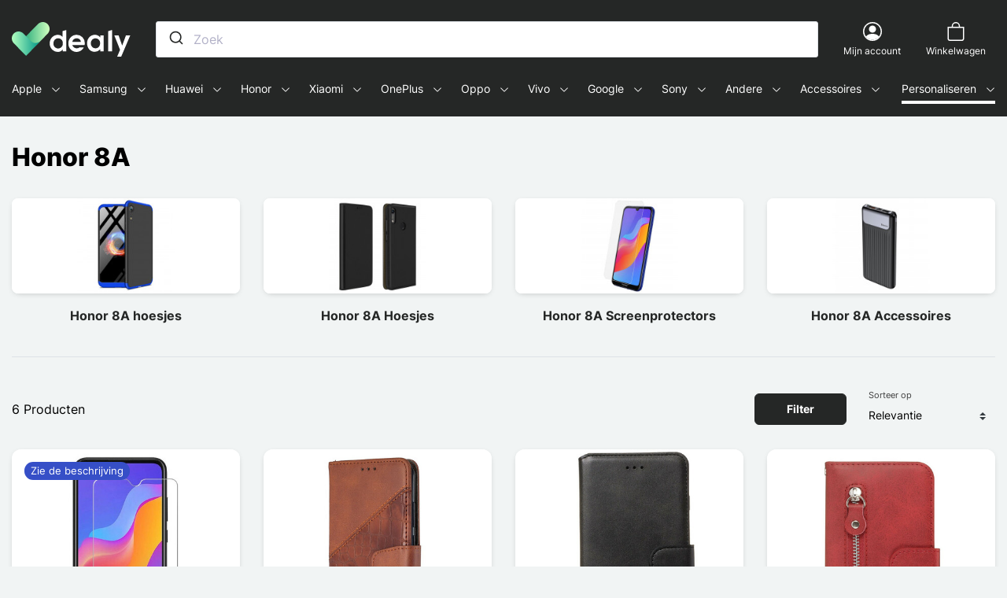

--- FILE ---
content_type: text/html; charset=utf-8
request_url: https://dealy.nl/1895-honor-8a
body_size: 91270
content:
<!doctype html>
<html lang="nl">

<head>
    
        
    

    <meta charset="utf-8">


    <meta http-equiv="x-ua-compatible" content="ie=edge">



    <title>Coques et Accessoires Honor 8A - Dealy</title>
    <script data-keepinline="true">
    var ajaxGetProductUrl = '//dealy.nl/module/cdc_googletagmanager/async';
    var ajaxShippingEvent = 1;
    var ajaxPaymentEvent = 1;

/* datalayer */
dataLayer = window.dataLayer || [];
    let cdcDatalayer = {"pageCategory":"category","event":"view_item_list","ecommerce":{"currency":"EUR","items":[{"item_name":"Protection en verre trempe Arc Edge (0.3mm) pour l’ecran du Honor 8A","item_id":"49972","price":"6.25","price_tax_exc":"6.25","price_tax_inc":"7.5","item_brand":"DEALY","item_category":"Honor","item_category2":"Honor N-serie","item_category3":"Honor 8A","item_list_name":"Wortel/Honor/Honor N-serie/Honor 8A","item_list_id":"cat_1895","index":1,"quantity":1},{"item_name":"Honor 8A Klassiek Krokodillen Huid Hoesje","item_id":"49966-110451","price":"11.66","price_tax_exc":"11.66","price_tax_inc":"13.99","item_brand":"DEALY","item_category":"Honor","item_category2":"Honor N-serie","item_category3":"Honor 8A","item_variant":"Bruin","item_list_name":"Wortel/Honor/Honor N-serie/Honor 8A","item_list_id":"cat_1895","index":2,"quantity":1},{"item_name":"Honor 8A / Huawei Y6 2019 Lederen Textuur Hoesje Finesse","item_id":"46509-102089","price":"9.99","price_tax_exc":"9.99","price_tax_inc":"11.99","item_brand":"DEALY","item_category":"Huawei","item_category2":"Huawei Y","item_category3":"Huawei Y6 2019","item_variant":"Zwart","item_list_name":"Wortel/Honor/Honor N-serie/Honor 8A","item_list_id":"cat_1895","index":3,"quantity":1},{"item_name":"Honor 8A / Huawei Y6 2019 Vintage Portemonnee","item_id":"46504-102054","price":"9.99","price_tax_exc":"9.99","price_tax_inc":"11.99","item_brand":"DEALY","item_category":"Huawei","item_category2":"Huawei Y","item_category3":"Huawei Y6 2019","item_variant":"Rood","item_list_name":"Wortel/Honor/Honor N-serie/Honor 8A","item_list_id":"cat_1895","index":4,"quantity":1},{"item_name":"Honor 8A Kunstlederen Hoesje Eenvoudig","item_id":"46473-101920","price":"9.99","price_tax_exc":"9.99","price_tax_inc":"11.99","item_brand":"DEALY","item_category":"Honor","item_category2":"Honor N-serie","item_category3":"Honor 8A","item_variant":"Zwart","item_list_name":"Wortel/Honor/Honor N-serie/Honor 8A","item_list_id":"cat_1895","index":5,"quantity":1},{"item_name":"Honor 8A Bloemenboompje Hoesje","item_id":"46391","price":"9.99","price_tax_exc":"9.99","price_tax_inc":"11.99","item_brand":"DEALY","item_category":"Honor","item_category2":"Honor N-serie","item_category3":"Honor 8A","item_list_name":"Wortel/Honor/Honor N-serie/Honor 8A","item_list_id":"cat_1895","index":6,"quantity":1}]}};
    dataLayer.push(cdcDatalayer);

/* call to GTM Tag */
(function(w,d,s,l,i){w[l]=w[l]||[];w[l].push({'gtm.start':
new Date().getTime(),event:'gtm.js'});var f=d.getElementsByTagName(s)[0],
j=d.createElement(s),dl=l!='dataLayer'?'&l='+l:'';j.async=true;j.src=
'https://www.googletagmanager.com/gtm.js?id='+i+dl;f.parentNode.insertBefore(j,f);
})(window,document,'script','dataLayer','GTM-5XWFM9H');

/* async call to avoid cache system for dynamic data */
dataLayer.push({
  'event': 'datalayer_ready'
});
</script>
    <meta name="description" content="Ma Coque a sélectionné pour vous des coques, housses, étuis et accessoires pour Huawei Honor 8A. Optez pour nos coques pas chères !">
    <meta name="keywords" content="coque honor 8a,etui honor 8a,coque pas chere honor 8a,acheter coque honor 8a">
            
            <link rel="canonical" href="https://dealy.nl/1895-honor-8a">
        
                                    <link rel="alternate" href="https://dealy.nl/1895-honor-8a" hreflang="nl-nl">
                            <link rel="alternate" href="https://dealy.at/1895-honor-8a" hreflang="de-at">
                            <link rel="alternate" href="https://dealy.com/1895-honor-8a" hreflang="en-gb">
                            <link rel="alternate" href="https://dealy.com/de/1895-honor-8a" hreflang="de-de">
                            <link rel="alternate" href="https://dealy.com/it/1895-honor-8a" hreflang="it-it">
                            <link rel="alternate" href="https://dealy.com/se/1895-honor-8a" hreflang="sv-se">
                            <link rel="alternate" href="https://dealy.es/1895-honor-8a" hreflang="es-es">
                            <link rel="alternate" href="https://dealy.fi/1895-honor-8a" hreflang="fi-fi">
                            <link rel="alternate" href="https://dealy.pt/1895-honor-8a" hreflang="pt-pt">
                            <link rel="alternate" href="https://www.macoque.com/1895-honor-8a" hreflang="fr-fr">
                            <link rel="alternate" href="https://www.macoque.re/1895-honor-8a" hreflang="fr-re">
                        
    
<meta property="og:title" content="Coques et Accessoires Honor 8A"/>
<meta property="og:description" content="Ma Coque a sélectionné pour vous des coques, housses, étuis et accessoires pour Huawei Honor 8A. Optez pour nos coques pas chères !"/>
<meta property="og:type" content="website"/>
<meta property="og:url" content="https://dealy.nl/1895-honor-8a"/>
<meta property="og:site_name" content="Dealy"/>

    <meta property="og:image" content="https://dealy.nl/c/1895-category_default/honor-8a.jpg"/>
<script type="application/ld+json">
{
    "@context" : "https://schema.org",
    "@type" : "Organization",
    "name" : "Dealy",
    "url" : "https://dealy.nl/",
    "logo" : {
        "@type":"ImageObject",
        "url":"https://dealy.nl/img/dealynl-logo-16601322348.jpg"
    }
}

</script>

<script type="application/ld+json">
{
    "@context":"https://schema.org",
    "@type":"WebPage",
    "isPartOf": {
        "@type":"WebSite",
        "url":  "https://dealy.nl/",
        "name": "Dealy"
    },
    "name": "Coques et Accessoires Honor 8A",
    "url":  "https://dealy.nl/1895-honor-8a"
}


</script>
<script type="application/ld+json">
    {
    "@context": "https://schema.org",
    "@type": "BreadcrumbList",
    "itemListElement": [
        {
    "@type": "ListItem",
    "position": 1,
    "name": "Home",
    "item": "https://dealy.nl/"
    },        {
    "@type": "ListItem",
    "position": 2,
    "name": "Honor",
    "item": "https://dealy.nl/687-honor"
    },        {
    "@type": "ListItem",
    "position": 3,
    "name": "Série Honor N",
    "item": "https://dealy.nl/4475-serie-honor-n"
    },        {
    "@type": "ListItem",
    "position": 4,
    "name": "Honor 8A",
    "item": "https://dealy.nl/1895-honor-8a"
    }    ]
    }
    </script>

    



    <meta name="viewport" content="width=device-width, initial-scale=1">



    <link rel="icon" type="image/vnd.microsoft.icon" href="https://dealy.nl/img/favicon-8.ico?1660132254">
    <link rel="shortcut icon" type="image/x-icon" href="https://dealy.nl/img/favicon-8.ico?1660132254">



      <link rel="stylesheet" href="https://dealy.nl/themes/macoque/assets/cache/theme-a10567433.css" type="text/css" media="all">



    

  <script type="text/javascript">
        var prestashop = {"cart":{"products":[],"totals":{"total":{"type":"total","label":"Totaal","amount":0,"value":"\u20ac\u00a00,00"},"total_including_tax":{"type":"total","label":"Totaal (incl. btw)","amount":0,"value":"\u20ac\u00a00,00"},"total_excluding_tax":{"type":"total","label":"Totaal (excl. btw)","amount":0,"value":"\u20ac\u00a00,00"}},"subtotals":{"products":{"type":"products","label":"Subtotaal","amount":0,"value":"\u20ac\u00a00,00"},"discounts":null,"shipping":{"type":"shipping","label":"Verzending","amount":0,"value":""},"tax":null},"products_count":0,"summary_string":"0 artikelen","vouchers":{"allowed":1,"added":[]},"discounts":[],"minimalPurchase":0,"minimalPurchaseRequired":""},"currency":{"name":"Euro","iso_code":"EUR","iso_code_num":"978","sign":"\u20ac"},"customer":{"lastname":null,"firstname":null,"email":null,"birthday":null,"newsletter":null,"newsletter_date_add":null,"optin":null,"website":null,"company":null,"siret":null,"ape":null,"is_logged":false,"gender":{"type":null,"name":null},"addresses":[]},"language":{"name":"Nederlands (Dutch)","iso_code":"nl","locale":"nl-NL","language_code":"nl-nl","is_rtl":"0","date_format_lite":"d-m-Y","date_format_full":"d-m-Y H:i:s","id":8},"page":{"title":"","canonical":"https:\/\/dealy.nl\/1895-honor-8a","meta":{"title":"Coques et Accessoires Honor 8A","description":"Ma Coque a s\u00e9lectionn\u00e9 pour vous des coques, housses, \u00e9tuis et accessoires pour Huawei Honor 8A. Optez pour nos coques pas ch\u00e8res !","keywords":"coque honor 8a,etui honor 8a,coque pas chere honor 8a,acheter coque honor 8a","robots":"index"},"page_name":"category","body_classes":{"lang-nl":true,"lang-rtl":false,"country-US":true,"currency-EUR":true,"layout-full-width":true,"page-category":true,"tax-display-disabled":true,"category-id-1895":true,"category-Honor 8A":true,"category-id-parent-4475":true,"category-depth-level-4":true},"admin_notifications":[]},"shop":{"name":"Dealy","logo":"https:\/\/dealy.nl\/img\/dealynl-logo-16601322348.jpg","stores_icon":"https:\/\/dealy.nl\/img\/logo_stores.png","favicon":"https:\/\/dealy.nl\/img\/favicon-8.ico"},"urls":{"base_url":"https:\/\/dealy.nl\/","current_url":"https:\/\/dealy.nl\/1895-honor-8a","shop_domain_url":"https:\/\/dealy.nl","img_ps_url":"https:\/\/dealy.nl\/img\/","img_cat_url":"https:\/\/dealy.nl\/img\/c\/","img_lang_url":"https:\/\/dealy.nl\/img\/l\/","img_prod_url":"https:\/\/dealy.nl\/img\/p\/","img_manu_url":"https:\/\/dealy.nl\/img\/m\/","img_sup_url":"https:\/\/dealy.nl\/img\/su\/","img_ship_url":"https:\/\/dealy.nl\/img\/s\/","img_store_url":"https:\/\/dealy.nl\/img\/st\/","img_col_url":"https:\/\/dealy.nl\/img\/co\/","img_url":"https:\/\/dealy.nl\/themes\/macoque\/assets\/img\/","css_url":"https:\/\/dealy.nl\/themes\/macoque\/assets\/css\/","js_url":"https:\/\/dealy.nl\/themes\/macoque\/assets\/js\/","pic_url":"https:\/\/dealy.nl\/upload\/","pages":{"address":"https:\/\/dealy.nl\/adres","addresses":"https:\/\/dealy.nl\/adressen","authentication":"https:\/\/dealy.nl\/authenticatie","cart":"https:\/\/dealy.nl\/winkelmandje","category":"https:\/\/dealy.nl\/index.php?controller=category","cms":"https:\/\/dealy.nl\/index.php?controller=cms","contact":"https:\/\/dealy.nl\/contacteer-ons","discount":"https:\/\/dealy.nl\/korting","guest_tracking":"https:\/\/dealy.nl\/bestelling-volgen-als-gast","history":"https:\/\/dealy.nl\/bestelgeschiedenis","identity":"https:\/\/dealy.nl\/identiteit","index":"https:\/\/dealy.nl\/","my_account":"https:\/\/dealy.nl\/mijn-account","order_confirmation":"https:\/\/dealy.nl\/order-bevestiging","order_detail":"https:\/\/dealy.nl\/index.php?controller=order-detail","order_follow":"https:\/\/dealy.nl\/bestel-details","order":"https:\/\/dealy.nl\/bestelling","order_return":"https:\/\/dealy.nl\/index.php?controller=order-return","order_slip":"https:\/\/dealy.nl\/bestel-bon","pagenotfound":"https:\/\/dealy.nl\/404-fout","password":"https:\/\/dealy.nl\/uw-wachtwoord-vergeten","pdf_invoice":"https:\/\/dealy.nl\/index.php?controller=pdf-invoice","pdf_order_return":"https:\/\/dealy.nl\/index.php?controller=pdf-order-return","pdf_order_slip":"https:\/\/dealy.nl\/index.php?controller=pdf-order-slip","prices_drop":"https:\/\/dealy.nl\/aanbiedingen","product":"https:\/\/dealy.nl\/index.php?controller=product","search":"https:\/\/dealy.nl\/zoeken","sitemap":"https:\/\/dealy.nl\/sitemap","stores":"https:\/\/dealy.nl\/winkels","supplier":"https:\/\/dealy.nl\/index.php?controller=supplier","register":"https:\/\/dealy.nl\/authenticatie?create_account=1","order_login":"https:\/\/dealy.nl\/bestelling?login=1"},"alternative_langs":[],"theme_assets":"\/themes\/macoque\/assets\/","actions":{"logout":"https:\/\/dealy.nl\/?mylogout="},"no_picture_image":{"bySize":{"small_default":{"url":"https:\/\/dealy.nl\/img\/p\/nl-default-small_default.jpg","width":98,"height":98},"cart_default":{"url":"https:\/\/dealy.nl\/img\/p\/nl-default-cart_default.jpg","width":150,"height":150},"home_default":{"url":"https:\/\/dealy.nl\/img\/p\/nl-default-home_default.jpg","width":450,"height":450},"medium_default":{"url":"https:\/\/dealy.nl\/img\/p\/nl-default-medium_default.jpg","width":600,"height":600},"large_default":{"url":"https:\/\/dealy.nl\/img\/p\/nl-default-large_default.jpg","width":800,"height":800}},"small":{"url":"https:\/\/dealy.nl\/img\/p\/nl-default-small_default.jpg","width":98,"height":98},"medium":{"url":"https:\/\/dealy.nl\/img\/p\/nl-default-home_default.jpg","width":450,"height":450},"large":{"url":"https:\/\/dealy.nl\/img\/p\/nl-default-large_default.jpg","width":800,"height":800},"legend":""}},"configuration":{"display_taxes_label":false,"display_prices_tax_incl":true,"is_catalog":false,"show_prices":true,"opt_in":{"partner":false},"quantity_discount":{"type":"discount","label":"Eenheidskorting"},"voucher_enabled":1,"return_enabled":0},"field_required":[],"breadcrumb":{"links":[{"title":"Home","url":"https:\/\/dealy.nl\/"},{"title":"Honor","url":"https:\/\/dealy.nl\/687-honor"},{"title":"S\u00e9rie Honor N","url":"https:\/\/dealy.nl\/4475-serie-honor-n"},{"title":"Honor 8A","url":"https:\/\/dealy.nl\/1895-honor-8a"}],"count":4},"link":{"protocol_link":"https:\/\/","protocol_content":"https:\/\/"},"time":1768895840,"static_token":"809f43b591c215e6b42b1ffefe711186","token":"93c2ab21dd79158ca0b151359fb75f62","debug":false,"modules":{"prestarockettheme":{"logo":{"url":"https:\/\/dealy.nl\/img\/prestarockettheme\/dealynl-logo.svg?v=1660209770","width":false,"height":false},"logo_alt":{"url":"https:\/\/dealy.nl\/img\/prestarockettheme\/dealynl-logo-alt.svg?v=1660209770","width":false,"height":false},"account":{"title_account":"","description_account":"","image":{"url":"https:\/\/dealy.nl\/img\/prestarockettheme\/macoque-account-bg.jpeg?v=1660209770","width":"1920","height":"2746"}},"category":{"category_switch":false},"product":{"product_layout":"columns"},"cccjs_version":"480","ccccss_version":"433"}}};
        var psemailsubscription_subscription = "https:\/\/dealy.nl\/module\/ps_emailsubscription\/subscription";
        var url_ajax_rocketcolorimglisting = "https:\/\/dealy.nl\/module\/rocketcolorimglisting\/ajax?ajax=1&action=getAllDecliImg";
      </script>



        <link rel="preconnect" href="https://tjnc1peuiv-dsn.algolia.net/" crossorigin>
    <link rel="preconnect" href="https://tjnc1peuiv-algolia.net/" crossorigin>
    <link rel="preconnect" href="https://tjnc1peuiv-1.algolianet.com/" crossorigin>
    <link rel="preconnect" href="https://tjnc1peuiv-2.algolianet.com/" crossorigin>
    <link rel="preconnect" href="https://tjnc1peuiv-3.algolianet.com/" crossorigin>

<script type='text/javascript'>
  window.CRISP_PLUGIN_URL = "https://plugins.crisp.chat/urn:crisp.im:prestashop:0";
  window.CRISP_WEBSITE_ID = "a727e0b4-642d-450c-90af-52d721fa6cd6";

  if ("1" !== "1") {
    if ("" === "1") {
      CRISP_CUSTOMER = {
        id:  null,
        logged_in: true,
        full_name: " ",
        email: ""
      }
    }

      }
</script>




    <link rel="manifest" href="https://dealy.nl//manifest.json">
    <meta name=“google-site-verification” content=“GfEjW0V4gwB7iUVcsC9CC4HfxFnBqkbed4LWVmeD1-8" />
    <meta name="theme-color" content="#252726">


    
</head>

<body id="category" class="lang-nl country-us currency-eur layout-full-width page-category tax-display-disabled category-id-1895 category-honor-8a category-id-parent-4475 category-depth-level-4 s-listing">


    <!-- Google Tag Manager (noscript) -->
<noscript><iframe src="https://www.googletagmanager.com/ns.html?id=GTM-5XWFM9H"
height="0" width="0" style="display:none;visibility:hidden"></iframe></noscript>
<!-- End Google Tag Manager (noscript) -->





    



    <header id="header" class="c-header">
    
    


    


    
    <div class="o-wrapper">
        <div class="o-layout o-layout--center-y c-header__content">
            <a class="u-d-mobile c-header__shortcut-item u-flex-1@mobile" href="#mobile_top_menu_wrapper"
               data-toggle="modal">
                <span class="c-icon c-icon--list c-icon--center-y c-header__shortcut-icon">
    <svg width="1em" height="1em" viewBox="0 0 16 16" class="bi bi-list" fill="currentColor" xmlns="http://www.w3.org/2000/svg">
  <path fill-rule="evenodd" d="M2.5 11.5A.5.5 0 0 1 3 11h10a.5.5 0 0 1 0 1H3a.5.5 0 0 1-.5-.5zm0-4A.5.5 0 0 1 3 7h10a.5.5 0 0 1 0 1H3a.5.5 0 0 1-.5-.5zm0-4A.5.5 0 0 1 3 3h10a.5.5 0 0 1 0 1H3a.5.5 0 0 1-.5-.5z"/>
</svg></span>                <span class="sr-only">Menu</span>
            </a>

            <a href="https://dealy.nl/" class="c-header__logo u-flex-1@mobile">
                                    <span class="sr-only">Dealy - Telefoonhoesjes en Accessoires voor smartphones en tablets</span>
                    <img class="u-img-fluid"
                         src="https://dealy.nl/img/prestarockettheme/dealynl-logo.svg?v=1660209770"
                         alt="Dealy"
                         width="174"
                         height="31">
                                </a>

            <div class="c-header__searchbar u-order-2@mobile">
                                <div id="js-autocompletev2"></div>
            </div>
            <div class="u-d-flex u-align-items-center u-justify-content-end u-flex-1@mobile">
                <div class="c-header__shortcut-item">
    <a class="u-d-flex u-flex-column u-align-items-center" href="https://dealy.nl/mijn-account"
       title="Toon mijn klantaccount" rel="nofollow">
        <span class="c-icon c-icon--person-circle c-header__shortcut-icon">
    <svg width="1em" height="1em" viewBox="0 0 16 16" class="bi bi-person-circle" fill="currentColor" xmlns="http://www.w3.org/2000/svg">
  <path d="M13.468 12.37C12.758 11.226 11.195 10 8 10s-4.757 1.225-5.468 2.37A6.987 6.987 0 0 0 8 15a6.987 6.987 0 0 0 5.468-2.63z"/>
  <path fill-rule="evenodd" d="M8 9a3 3 0 1 0 0-6 3 3 0 0 0 0 6z"/>
  <path fill-rule="evenodd" d="M8 1a7 7 0 1 0 0 14A7 7 0 0 0 8 1zM0 8a8 8 0 1 1 16 0A8 8 0 0 1 0 8z"/>
</svg></span>        <div class="u-d-desktop c-header__shortcut-link">
            <p class="u-mb-0">Mijn account</p>
        </div>
    </a>
</div>
<div class="c-header__shortcut-item c-header__shortcut-icon--cart">
    <div class="/js blockcart inactive"
         data-refresh-url="//dealy.nl/module/ps_shoppingcart/ajax">
                    <div class="u-d-flex u-flex-column u-align-items-center">
                                <span class="c-icon c-icon--bag c-header__shortcut-icon">
    <svg width="1em" height="1em" viewBox="0 0 16 16" class="bi bi-bag" fill="currentColor" xmlns="http://www.w3.org/2000/svg">
  <path fill-rule="evenodd" d="M8 1a2.5 2.5 0 0 0-2.5 2.5V4h5v-.5A2.5 2.5 0 0 0 8 1zm3.5 3v-.5a3.5 3.5 0 1 0-7 0V4H1v10a2 2 0 0 0 2 2h10a2 2 0 0 0 2-2V4h-3.5zM2 5v9a1 1 0 0 0 1 1h10a1 1 0 0 0 1-1V5H2z"/>
</svg></span>                <div class="u-d-desktop c-header__shortcut-link">
                    <p class="u-mb-0">Winkelwagen</p>
                </div>
                                    </div>
    </div>
</div>
            </div>
        </div>

        <div class="c-rcktnavbar u-visible-desktop s-menu--submenu_under s-menu--offcanvas" id="js-rckt">
    <div class="c-rcktnav__wrap">
    <nav class="c-rcktnav" id="_desktop_mmenu">
        <ul class="c-rcktnav__list s-menu--submenu_under@mob s-menu--offcanvas@mob">
                    <li class="c-rcktnav__item"
    data-id_megamenu="95"  data-has_submenu    data-href="https://dealy.nl/12-apple" data-label="Apple">
    <a href="https://dealy.nl/12-apple"
       class="c-rcktnav__itemlink c-rcktnav__itemlink--hassubmenu /js js-item-w-submenu"
       data-id_megamenu="95">
        <span class="c-rcktnav__item-label">Apple</span>
                    &nbsp
            <svg
                    xmlns="http://www.w3.org/2000/svg" width="16" height="16" fill="currentColor"
                    class="c-rcktnav-icon c-rcktnav-icon__dropdown" aria-hidden="true" viewBox="0 0 16 16">
                <path fill-rule="evenodd"
                      d="M1.646 4.646a.5.5 0 0 1 .708 0L8 10.293l5.646-5.647a.5.5 0 0 1 .708.708l-6 6a.5.5 0 0 1-.708 0l-6-6a.5.5 0 0 1 0-.708z"/>
            </svg>
            </a>
            <div id="js-submenu-95" class="c-submenu c-rcktnav__submenu /js js-rckt-submenu" data-id_megamenu_parent="95" aria-hidden="true">
    <div class="c-submenu__container u-p-rel">
                                        <div class="u-visible-mobile c-rcktnav-navsubmenu">
                <button class="c-rcktnav-btn__back btn btn-link c-rcktnav-navsubmenu__btn /js js-close-submenu" data-submenu="95">
                    <span class="sr-only">Terug</span>
                    <span class="c-icon c-icon--center-y">
                        <svg xmlns="http://www.w3.org/2000/svg" width="24" height="23" viewBox="0 0 24 23">
  <path d="M12.3313708,0.46862915 C12.9497681,1.08702638 12.9561433,2.08568533 12.3504965,2.711923 L12.3313708,2.73137085 L5.463,9.599 L22.4,9.6 C23.2836556,9.6 24,10.3163444 24,11.2 C24,12.074819 23.2979109,12.7856564 22.4264589,12.7997856 L5.461,12.799 L12.3313708,19.6686292 C12.9497681,20.2870264 12.9561433,21.2856853 12.3504965,21.911923 L12.3313708,21.9313708 C11.7129736,22.5497681 10.7143147,22.5561433 10.088077,21.9504965 L10.0686292,21.9313708 L0.46862915,12.3313708 C-0.149768079,11.7129736 -0.156143308,10.7143147 0.449503463,10.088077 L0.46862915,10.0686292 L10.0686292,0.46862915 C10.693468,-0.156209717 11.706532,-0.156209717 12.3313708,0.46862915 Z"/>
</svg>
                    </span>
                </button>
                <span class="c-modal-menu__title">Apple</span>
            </div>
        
        <div class="c-submenu__inner c-rcktnav__submenuwrap container">
                            <div class="row"><div class="col-md-4 "><div class="c-navtabs__sticky">
<div class="c-navtabs nav nav-tabs c-navtabs-menu /js js-rcktmm-tabs" role="tablist"><a class="c-rckt-tab__link /js js-rcktmm-tab active" data-toggle="tab" href="#iphone-pane" role="tab" aria-controls="iphone-pane" aria-selected="true">iPhone</a><a class="c-rckt-tab__link /js js-rcktmm-tab" data-toggle="tab" href="#ipad-pane" role="tab" aria-controls="ipad-pane" aria-selected="false">iPad</a><a class="c-rckt-tab__link /js js-rcktmm-tab" data-toggle="tab" href="#macbook-pane" role="tab" aria-controls="macbook-pane" aria-selected="false">MacBook</a><a class="c-rckt-tab__link /js js-rcktmm-tab" data-toggle="tab" href="#apple-watch-pane" role="tab" aria-controls="apple-watch-pane" aria-selected="false">Apple Watch</a><a class="c-rckt-tab__link /js js-rcktmm-tab" data-toggle="tab" href="#ipod-pane" role="tab" aria-controls="ipod-pane" aria-selected="false">iPod</a><a class="c-rckt-tab__link /js js-rcktmm-tab" data-toggle="tab" href="#airpods-pane" role="tab" aria-controls="airpods-pane" aria-selected="false">AirPods</a><a class="c-rckt-tab__link /js js-rcktmm-tab" data-toggle="tab" href="#airtag-pane" role="tab" aria-controls="airtag-pane" aria-selected="false">Airtag</a></div>
</div></div><div class="col-12 col-sm-6 col-md-8 "><div class="c-tab-content tab-content">
<div class="c-tab-pane tab-pane fade /js js-rcktmm-tab-pane  show active" id="iphone-pane"
     role="tabpanel" aria-labelledby="iphone-pane">
    <div class="u-d-mobilexs u-w-100 modal-header c-modal-menu__header u-mb-2">
        <button class="c-rcktnav-btn__back btn btn-link c-rcktnav-navsubmenu__btn /js js-close-tab-pane"
                data-target="#iphone-pane" role="button">
            <span class="sr-only">Terug</span>
            <span class="c-icon c-icon--center-y">
                <svg xmlns="http://www.w3.org/2000/svg" width="24" height="23" viewBox="0 0 24 23">
  <path d="M12.3313708,0.46862915 C12.9497681,1.08702638 12.9561433,2.08568533 12.3504965,2.711923 L12.3313708,2.73137085 L5.463,9.599 L22.4,9.6 C23.2836556,9.6 24,10.3163444 24,11.2 C24,12.074819 23.2979109,12.7856564 22.4264589,12.7997856 L5.461,12.799 L12.3313708,19.6686292 C12.9497681,20.2870264 12.9561433,21.2856853 12.3504965,21.911923 L12.3313708,21.9313708 C11.7129736,22.5497681 10.7143147,22.5561433 10.088077,21.9504965 L10.0686292,21.9313708 L0.46862915,12.3313708 C-0.149768079,11.7129736 -0.156143308,10.7143147 0.449503463,10.088077 L0.46862915,10.0686292 L10.0686292,0.46862915 C10.693468,-0.156209717 11.706532,-0.156209717 12.3313708,0.46862915 Z"/>
</svg>
            </span>
        </button>
        <span class="c-modal-menu__title">iphone</span>
    </div>
                                            <ul class="col-md-4">
                                            <li class="">
                            <a class="c-rckt-subm__link" href="https://dealy.nl/5393-iphone-17">iPhone 17</a>
                        </li>
                                            <li class="">
                            <a class="c-rckt-subm__link" href="https://dealy.nl/5398-iphone-17-pro">iPhone 17 Pro</a>
                        </li>
                                            <li class="">
                            <a class="c-rckt-subm__link" href="https://dealy.nl/5403-iphone-17-air">iPhone Air</a>
                        </li>
                                            <li class="">
                            <a class="c-rckt-subm__link" href="https://dealy.nl/5415-iphone-17-pro-max">iPhone 17 Pro Max</a>
                        </li>
                                            <li class="">
                            <a class="c-rckt-subm__link" href="https://dealy.nl/4536-iphone-16">iPhone 16</a>
                        </li>
                                            <li class="">
                            <a class="c-rckt-subm__link" href="https://dealy.nl/4541-iphone-16-plus">iPhone 16 Plus</a>
                        </li>
                                            <li class="">
                            <a class="c-rckt-subm__link" href="https://dealy.nl/4546-iphone-16-pro">iPhone 16 Pro</a>
                        </li>
                                            <li class="">
                            <a class="c-rckt-subm__link" href="https://dealy.nl/4566-iphone-16-pro-max">iPhone 16 Pro Max</a>
                        </li>
                                            <li class="">
                            <a class="c-rckt-subm__link" href="https://dealy.nl/4986-iphone-se-4">iPhone SE 4</a>
                        </li>
                                            <li class="">
                            <a class="c-rckt-subm__link" href="https://dealy.nl/3808-iphone-15">iPhone 15</a>
                        </li>
                                            <li class="">
                            <a class="c-rckt-subm__link" href="https://dealy.nl/3813-iphone-15-plus">iPhone 15 Plus</a>
                        </li>
                                            <li class="">
                            <a class="c-rckt-subm__link" href="https://dealy.nl/3818-iphone-15-pro">iPhone 15 Pro</a>
                        </li>
                                            <li class="">
                            <a class="c-rckt-subm__link" href="https://dealy.nl/3823-iphone-15-pro-max">iPhone 15 Pro Max</a>
                        </li>
                                            <li class="">
                            <a class="c-rckt-subm__link" href="https://dealy.nl/3294-iphone-14">iPhone 14</a>
                        </li>
                                            <li class="">
                            <a class="c-rckt-subm__link" href="https://dealy.nl/3299-iphone-14-plus">iPhone 14 Plus</a>
                        </li>
                                    </ul>
                            <ul class="col-md-4">
                                            <li class="">
                            <a class="c-rckt-subm__link" href="https://dealy.nl/3304-iphone-14-pro">iPhone 14 Pro</a>
                        </li>
                                            <li class="">
                            <a class="c-rckt-subm__link" href="https://dealy.nl/3309-iphone-14-pro-max">iPhone 14 Pro Max</a>
                        </li>
                                            <li class="">
                            <a class="c-rckt-subm__link" href="https://dealy.nl/2688-iphone-13-mini">iPhone 13 Mini</a>
                        </li>
                                            <li class="">
                            <a class="c-rckt-subm__link" href="https://dealy.nl/2678-iphone-13">iPhone 13</a>
                        </li>
                                            <li class="">
                            <a class="c-rckt-subm__link" href="https://dealy.nl/2683-iphone-13-pro">iPhone 13 Pro</a>
                        </li>
                                            <li class="">
                            <a class="c-rckt-subm__link" href="https://dealy.nl/2693-iphone-13-pro-max">iPhone 13 Pro Max</a>
                        </li>
                                            <li class="">
                            <a class="c-rckt-subm__link" href="https://dealy.nl/1992-iphone-12-mini">iPhone 12 Mini</a>
                        </li>
                                            <li class="">
                            <a class="c-rckt-subm__link" href="https://dealy.nl/1997-iphone-12">iPhone 12</a>
                        </li>
                                            <li class="">
                            <a class="c-rckt-subm__link" href="https://dealy.nl/2002-iphone-12-pro">iPhone 12 Pro</a>
                        </li>
                                            <li class="">
                            <a class="c-rckt-subm__link" href="https://dealy.nl/2007-iphone-12-pro-max">iPhone 12 Pro Max</a>
                        </li>
                                            <li class="">
                            <a class="c-rckt-subm__link" href="https://dealy.nl/1504-iphone-11">iPhone 11</a>
                        </li>
                                            <li class="">
                            <a class="c-rckt-subm__link" href="https://dealy.nl/1494-iphone-11-pro">iPhone 11 Pro</a>
                        </li>
                                            <li class="">
                            <a class="c-rckt-subm__link" href="https://dealy.nl/1499-iphone-11-pro-max">iPhone 11 Pro Max</a>
                        </li>
                                            <li class="">
                            <a class="c-rckt-subm__link" href="https://dealy.nl/1154-iphone-xs">iPhone XS</a>
                        </li>
                                            <li class="">
                            <a class="c-rckt-subm__link" href="https://dealy.nl/1159-iphone-xs-max">iPhone XS Max</a>
                        </li>
                                    </ul>
                            <ul class="col-md-4">
                                            <li class="">
                            <a class="c-rckt-subm__link" href="https://dealy.nl/1164-iphone-xr">iPhone XR</a>
                        </li>
                                            <li class="">
                            <a class="c-rckt-subm__link" href="https://dealy.nl/915-iphone-x">iPhone X</a>
                        </li>
                                            <li class="">
                            <a class="c-rckt-subm__link" href="https://dealy.nl/920-iphone-8">iPhone 8</a>
                        </li>
                                            <li class="">
                            <a class="c-rckt-subm__link" href="https://dealy.nl/925-iphone-8-plus">iPhone 8 Plus</a>
                        </li>
                                            <li class="">
                            <a class="c-rckt-subm__link" href="https://dealy.nl/659-iphone-7">iPhone 7</a>
                        </li>
                                            <li class="">
                            <a class="c-rckt-subm__link" href="https://dealy.nl/664-iphone-7-plus">iPhone 7 Plus</a>
                        </li>
                                            <li class="">
                            <a class="c-rckt-subm__link" href="https://dealy.nl/21-iphone-66s-plus">iPhone 6/6S Plus</a>
                        </li>
                                            <li class="">
                            <a class="c-rckt-subm__link" href="https://dealy.nl/22-iphone-66s">iPhone 6/6S</a>
                        </li>
                                            <li class="">
                            <a class="c-rckt-subm__link" href="https://dealy.nl/23-iphone-55s">iPhone 5/5S</a>
                        </li>
                                            <li class="">
                            <a class="c-rckt-subm__link" href="https://dealy.nl/100-iphone-5c">iPhone 5C</a>
                        </li>
                                            <li class="">
                            <a class="c-rckt-subm__link" href="https://dealy.nl/594-iphone-44s">iPhone 4/4S</a>
                        </li>
                                            <li class="">
                            <a class="c-rckt-subm__link" href="https://dealy.nl/3093-iphone-se-3">iPhone SE 3</a>
                        </li>
                                            <li class="">
                            <a class="c-rckt-subm__link" href="https://dealy.nl/1751-iphone-se-2">iPhone SE 2</a>
                        </li>
                                            <li class="">
                            <a class="c-rckt-subm__link" href="https://dealy.nl/549-iphone-se">iPhone SE</a>
                        </li>
                                    </ul>
                        
</div>
<div class="c-tab-pane tab-pane fade /js js-rcktmm-tab-pane " id="ipad-pane"
     role="tabpanel" aria-labelledby="ipad-pane">
    <div class="u-d-mobilexs u-w-100 modal-header c-modal-menu__header u-mb-2">
        <button class="c-rcktnav-btn__back btn btn-link c-rcktnav-navsubmenu__btn /js js-close-tab-pane"
                data-target="#ipad-pane" role="button">
            <span class="sr-only">Terug</span>
            <span class="c-icon c-icon--center-y">
                <svg xmlns="http://www.w3.org/2000/svg" width="24" height="23" viewBox="0 0 24 23">
  <path d="M12.3313708,0.46862915 C12.9497681,1.08702638 12.9561433,2.08568533 12.3504965,2.711923 L12.3313708,2.73137085 L5.463,9.599 L22.4,9.6 C23.2836556,9.6 24,10.3163444 24,11.2 C24,12.074819 23.2979109,12.7856564 22.4264589,12.7997856 L5.461,12.799 L12.3313708,19.6686292 C12.9497681,20.2870264 12.9561433,21.2856853 12.3504965,21.911923 L12.3313708,21.9313708 C11.7129736,22.5497681 10.7143147,22.5561433 10.088077,21.9504965 L10.0686292,21.9313708 L0.46862915,12.3313708 C-0.149768079,11.7129736 -0.156143308,10.7143147 0.449503463,10.088077 L0.46862915,10.0686292 L10.0686292,0.46862915 C10.693468,-0.156209717 11.706532,-0.156209717 12.3313708,0.46862915 Z"/>
</svg>
            </span>
        </button>
        <span class="c-modal-menu__title">ipad</span>
    </div>
                                            <ul class="col-md-4">
                                            <li class="">
                            <a class="c-rckt-subm__link" href="https://dealy.nl/5113-ipad-2025">iPad (2025)</a>
                        </li>
                                            <li class="">
                            <a class="c-rckt-subm__link" href="https://dealy.nl/5625-ipad-pro-13-2025">iPad Pro 13 (2025)</a>
                        </li>
                                            <li class="">
                            <a class="c-rckt-subm__link" href="https://dealy.nl/4619-ipad-pro-13-2024">iPad Pro 13 (2024)</a>
                        </li>
                                            <li class="">
                            <a class="c-rckt-subm__link" href="https://dealy.nl/3383-ipad-pro-129-2022">iPad Pro 12,9&quot; (2022)</a>
                        </li>
                                            <li class="">
                            <a class="c-rckt-subm__link" href="https://dealy.nl/2520-ipad-pro-129-2021">iPad Pro 12,9&quot; (2021)</a>
                        </li>
                                            <li class="">
                            <a class="c-rckt-subm__link" href="https://dealy.nl/1736-ipad-pro-129-2020">iPad Pro 12,9&quot; (2020)</a>
                        </li>
                                            <li class="">
                            <a class="c-rckt-subm__link" href="https://dealy.nl/1242-ipad-pro-129-2018">iPad Pro 12,9&quot; (2018)</a>
                        </li>
                                            <li class="">
                            <a class="c-rckt-subm__link" href="https://dealy.nl/446-ipad-pro-129-inch">iPad Pro 12.9 inch</a>
                        </li>
                                            <li class="">
                            <a class="c-rckt-subm__link" href="https://dealy.nl/5628-ipad-pro-11-2025">iPad Pro 11 (2025)</a>
                        </li>
                                            <li class="">
                            <a class="c-rckt-subm__link" href="https://dealy.nl/4627-coques-etuis-et-accessoires-ipad-pro-11-2024">Coques, étuis et Accessoires iPad Pro 11 (2024)</a>
                        </li>
                                            <li class="">
                            <a class="c-rckt-subm__link" href="https://dealy.nl/3387-ipad-pro-11-2022">iPad Pro 11&quot; (2022)</a>
                        </li>
                                            <li class="">
                            <a class="c-rckt-subm__link" href="https://dealy.nl/2516-ipad-pro-11-2021">iPad Pro 11&quot; (2021)</a>
                        </li>
                                    </ul>
                            <ul class="col-md-4">
                                            <li class="">
                            <a class="c-rckt-subm__link" href="https://dealy.nl/1732-ipad-pro-11-2020">iPad Pro 11&quot; (2020)</a>
                        </li>
                                            <li class="">
                            <a class="c-rckt-subm__link" href="https://dealy.nl/1238-ipad-pro-11-2018">iPad Pro 11&quot; (2018)</a>
                        </li>
                                            <li class="">
                            <a class="c-rckt-subm__link" href="https://dealy.nl/856-ipad-pro-105-inch">iPad Pro 10,5 inch</a>
                        </li>
                                            <li class="">
                            <a class="c-rckt-subm__link" href="https://dealy.nl/568-ipad-pro-97-inch">iPad Pro 9.7 inch</a>
                        </li>
                                            <li class="">
                            <a class="c-rckt-subm__link" href="https://dealy.nl/5091-ipad-air-13-2025">iPad Air 13 (2025)</a>
                        </li>
                                            <li class="">
                            <a class="c-rckt-subm__link" href="https://dealy.nl/4623-ipad-air-13-2024">iPad Air 13 (2024)</a>
                        </li>
                                            <li class="">
                            <a class="c-rckt-subm__link" href="https://dealy.nl/5109-ipad-air-11-2025">iPad Air 11 (2025)</a>
                        </li>
                                            <li class="">
                            <a class="c-rckt-subm__link" href="https://dealy.nl/4631-ipad-air-11-2024">iPad Air 11 (2024)</a>
                        </li>
                                            <li class="">
                            <a class="c-rckt-subm__link" href="https://dealy.nl/3118-ipad-air-2022">iPad Air (2022)</a>
                        </li>
                                            <li class="">
                            <a class="c-rckt-subm__link" href="https://dealy.nl/2025-ipad-air-109-2020">iPad Air 10.9&quot; (2020)</a>
                        </li>
                                            <li class="">
                            <a class="c-rckt-subm__link" href="https://dealy.nl/2012-ipad-air-105-2019">iPad Air 10,5&quot; (2019)</a>
                        </li>
                                            <li class="">
                            <a class="c-rckt-subm__link" href="https://dealy.nl/84-ipad-air-2">iPad Air 2</a>
                        </li>
                                    </ul>
                            <ul class="col-md-4">
                                            <li class="">
                            <a class="c-rckt-subm__link" href="https://dealy.nl/83-ipad-air">iPad Air</a>
                        </li>
                                            <li class="">
                            <a class="c-rckt-subm__link" href="https://dealy.nl/3379-ipad-109-2022">iPad 10,9&quot; (2022)</a>
                        </li>
                                            <li class="">
                            <a class="c-rckt-subm__link" href="https://dealy.nl/4687-ipad-102-2021">iPad 10,2&quot; (2021)</a>
                        </li>
                                            <li class="">
                            <a class="c-rckt-subm__link" href="https://dealy.nl/2021-ipad-102-2020">iPad 10.2&quot; (2020)</a>
                        </li>
                                            <li class="">
                            <a class="c-rckt-subm__link" href="https://dealy.nl/1635-ipad-102-2019">iPad 10.2&quot; (2019)</a>
                        </li>
                                            <li class="">
                            <a class="c-rckt-subm__link" href="https://dealy.nl/811-ipad-97">iPad (9.7&quot;)</a>
                        </li>
                                            <li class="">
                            <a class="c-rckt-subm__link" href="https://dealy.nl/4747-ipad-mini-7-2024">iPad Mini 7 (2024)</a>
                        </li>
                                            <li class="">
                            <a class="c-rckt-subm__link" href="https://dealy.nl/2777-ipad-mini-6-2021">iPad Mini 6 (2021)</a>
                        </li>
                                            <li class="">
                            <a class="c-rckt-subm__link" href="https://dealy.nl/4751-ipad-mini-5-2019">iPad Mini 5 (2019)</a>
                        </li>
                                            <li class="">
                            <a class="c-rckt-subm__link" href="https://dealy.nl/466-ipad-mini-4">iPad Mini 4</a>
                        </li>
                                            <li class="">
                            <a class="c-rckt-subm__link" href="https://dealy.nl/268-ipad-mini-321">iPad Mini 3/2/1</a>
                        </li>
                                    </ul>
                        
</div>
<div class="c-tab-pane tab-pane fade /js js-rcktmm-tab-pane " id="macbook-pane"
     role="tabpanel" aria-labelledby="macbook-pane">
    <div class="u-d-mobilexs u-w-100 modal-header c-modal-menu__header u-mb-2">
        <button class="c-rcktnav-btn__back btn btn-link c-rcktnav-navsubmenu__btn /js js-close-tab-pane"
                data-target="#macbook-pane" role="button">
            <span class="sr-only">Terug</span>
            <span class="c-icon c-icon--center-y">
                <svg xmlns="http://www.w3.org/2000/svg" width="24" height="23" viewBox="0 0 24 23">
  <path d="M12.3313708,0.46862915 C12.9497681,1.08702638 12.9561433,2.08568533 12.3504965,2.711923 L12.3313708,2.73137085 L5.463,9.599 L22.4,9.6 C23.2836556,9.6 24,10.3163444 24,11.2 C24,12.074819 23.2979109,12.7856564 22.4264589,12.7997856 L5.461,12.799 L12.3313708,19.6686292 C12.9497681,20.2870264 12.9561433,21.2856853 12.3504965,21.911923 L12.3313708,21.9313708 C11.7129736,22.5497681 10.7143147,22.5561433 10.088077,21.9504965 L10.0686292,21.9313708 L0.46862915,12.3313708 C-0.149768079,11.7129736 -0.156143308,10.7143147 0.449503463,10.088077 L0.46862915,10.0686292 L10.0686292,0.46862915 C10.693468,-0.156209717 11.706532,-0.156209717 12.3313708,0.46862915 Z"/>
</svg>
            </span>
        </button>
        <span class="c-modal-menu__title">macbook</span>
    </div>
                                            <ul class="col-md-6">
                                            <li class="">
                            <a class="c-rckt-subm__link" href="https://dealy.nl/4704-macbook-pro-16-2023">MacBook Pro 16&quot; 2023</a>
                        </li>
                                            <li class="">
                            <a class="c-rckt-subm__link" href="https://dealy.nl/3195-macbook-pro-16-2021">MacBook Pro 16&quot; 2021</a>
                        </li>
                                            <li class="">
                            <a class="c-rckt-subm__link" href="https://dealy.nl/4708-macbook-pro-16-2019">MacBook Pro 16&quot; 2019</a>
                        </li>
                                            <li class="">
                            <a class="c-rckt-subm__link" href="https://dealy.nl/4718-macbook-pro-15-2019-2018">MacBook Pro 15&quot; (2019) (2018)</a>
                        </li>
                                            <li class="">
                            <a class="c-rckt-subm__link" href="https://dealy.nl/728-macbook-pro-15-2016">MacBook Pro 15&quot; 2016</a>
                        </li>
                                            <li class="">
                            <a class="c-rckt-subm__link" href="https://dealy.nl/35-macbook-pro-15-retina-scherm">MacBook Pro 15&quot; Retina scherm</a>
                        </li>
                                            <li class="">
                            <a class="c-rckt-subm__link" href="https://dealy.nl/277-macbook-pro-15-inch">MacBook Pro 15 inch</a>
                        </li>
                                            <li class="">
                            <a class="c-rckt-subm__link" href="https://dealy.nl/4696-macbook-pro-14-2023">MacBook Pro 14&quot; (2023)</a>
                        </li>
                                            <li class="">
                            <a class="c-rckt-subm__link" href="https://dealy.nl/3192-macbook-pro-14-2021">MacBook Pro 14&quot; (2021)</a>
                        </li>
                                            <li class="">
                            <a class="c-rckt-subm__link" href="https://dealy.nl/2249-macbook-pro-13-2020">MacBook Pro 13&quot; 2020</a>
                        </li>
                                            <li class="">
                            <a class="c-rckt-subm__link" href="https://dealy.nl/4711-macbook-pro-13-2019">MacBook Pro 13&quot; 2019</a>
                        </li>
                                            <li class="">
                            <a class="c-rckt-subm__link" href="https://dealy.nl/4714-macbook-pro-13-2018">MacBook Pro 13&quot; (2018)</a>
                        </li>
                                    </ul>
                            <ul class="col-md-6">
                                            <li class="">
                            <a class="c-rckt-subm__link" href="https://dealy.nl/722-macbook-pro-13-2016">MacBook Pro 13&quot; 2016</a>
                        </li>
                                            <li class="">
                            <a class="c-rckt-subm__link" href="https://dealy.nl/31-macbook-pro-13-retina-scherm">MacBook Pro 13&quot; Retina scherm</a>
                        </li>
                                            <li class="">
                            <a class="c-rckt-subm__link" href="https://dealy.nl/29-13-inch-macbook-pro">13-inch MacBook Pro</a>
                        </li>
                                            <li class="">
                            <a class="c-rckt-subm__link" href="https://dealy.nl/4721-macbook-air-15-2024">MacBook Air 15&quot; 2024</a>
                        </li>
                                            <li class="">
                            <a class="c-rckt-subm__link" href="https://dealy.nl/4724-macbook-air-15-2023">MacBook Air 15&quot; 2023</a>
                        </li>
                                            <li class="">
                            <a class="c-rckt-subm__link" href="https://dealy.nl/4357-macbook-air-13-2024">MacBook Air 13&quot; 2024</a>
                        </li>
                                            <li class="">
                            <a class="c-rckt-subm__link" href="https://dealy.nl/4354-macbook-air-13-2022">MacBook Air 13&quot; 2022</a>
                        </li>
                                            <li class="">
                            <a class="c-rckt-subm__link" href="https://dealy.nl/2252-macbook-air-13-2020">MacBook Air 13&quot; 2020</a>
                        </li>
                                            <li class="">
                            <a class="c-rckt-subm__link" href="https://dealy.nl/1234-macbook-air-13-2018">MacBook Air 13&quot; (2018)</a>
                        </li>
                                            <li class="">
                            <a class="c-rckt-subm__link" href="https://dealy.nl/28-13-inch-macbook-air">13-inch MacBook Air</a>
                        </li>
                                            <li class="">
                            <a class="c-rckt-subm__link" href="https://dealy.nl/27-macbook-air-11-inch">MacBook Air 11 inch</a>
                        </li>
                                            <li class="">
                            <a class="c-rckt-subm__link" href="https://dealy.nl/360-12-inch-macbook">12-inch MacBook</a>
                        </li>
                                    </ul>
                        
</div>
<div class="c-tab-pane tab-pane fade /js js-rcktmm-tab-pane " id="apple-watch-pane"
     role="tabpanel" aria-labelledby="apple-watch-pane">
    <div class="u-d-mobilexs u-w-100 modal-header c-modal-menu__header u-mb-2">
        <button class="c-rcktnav-btn__back btn btn-link c-rcktnav-navsubmenu__btn /js js-close-tab-pane"
                data-target="#apple-watch-pane" role="button">
            <span class="sr-only">Terug</span>
            <span class="c-icon c-icon--center-y">
                <svg xmlns="http://www.w3.org/2000/svg" width="24" height="23" viewBox="0 0 24 23">
  <path d="M12.3313708,0.46862915 C12.9497681,1.08702638 12.9561433,2.08568533 12.3504965,2.711923 L12.3313708,2.73137085 L5.463,9.599 L22.4,9.6 C23.2836556,9.6 24,10.3163444 24,11.2 C24,12.074819 23.2979109,12.7856564 22.4264589,12.7997856 L5.461,12.799 L12.3313708,19.6686292 C12.9497681,20.2870264 12.9561433,21.2856853 12.3504965,21.911923 L12.3313708,21.9313708 C11.7129736,22.5497681 10.7143147,22.5561433 10.088077,21.9504965 L10.0686292,21.9313708 L0.46862915,12.3313708 C-0.149768079,11.7129736 -0.156143308,10.7143147 0.449503463,10.088077 L0.46862915,10.0686292 L10.0686292,0.46862915 C10.693468,-0.156209717 11.706532,-0.156209717 12.3313708,0.46862915 Z"/>
</svg>
            </span>
        </button>
        <span class="c-modal-menu__title">apple-watch</span>
    </div>
                                            <ul class="col-md-12">
                                            <li class="">
                            <a class="c-rckt-subm__link" href="https://dealy.nl/4739-apple-watch-series-10-46mm">Apple Watch Series 11 / 10 46mm</a>
                        </li>
                                            <li class="">
                            <a class="c-rckt-subm__link" href="https://dealy.nl/4740-apple-watch-series-10-42mm">Apple Watch Series 11 / 10 42mm</a>
                        </li>
                                            <li class="">
                            <a class="c-rckt-subm__link" href="https://dealy.nl/3198-apple-watch-series-7-45mm">Apple Watch Series 7 45mm</a>
                        </li>
                                            <li class="">
                            <a class="c-rckt-subm__link" href="https://dealy.nl/3199-apple-watch-series-7-41mm">Apple Watch Series 9 / 8 / 7 41mm</a>
                        </li>
                                            <li class="">
                            <a class="c-rckt-subm__link" href="https://dealy.nl/261-apple-watch-4038mm-se-series-654321">Apple Watch 40/38mm - Series 6/5/4/3/2/1</a>
                        </li>
                                            <li class="">
                            <a class="c-rckt-subm__link" href="https://dealy.nl/262-apple-watch-4442mm-se-series-654321">Apple Watch 44/42mm - Series 6/5/4/3/2/1</a>
                        </li>
                                            <li class="">
                            <a class="c-rckt-subm__link" href="https://dealy.nl/4743-apple-watch-se-2023-2022-se-44mm">Apple Watch SE (2025) / SE (2023) / SE (2022) / SE 44mm</a>
                        </li>
                                            <li class="">
                            <a class="c-rckt-subm__link" href="https://dealy.nl/4744-apple-watch-se-2023-2022-se-40mm">Apple Watch SE (2025) / SE (2023) / SE (2022) / SE 40 mm</a>
                        </li>
                                            <li class="">
                            <a class="c-rckt-subm__link" href="https://dealy.nl/4746-apple-watch-ultra-2-ultra-49mm">Apple Watch Ultra 3 / 2 / Ultra 49mm</a>
                        </li>
                                    </ul>
                        
</div>
<div class="c-tab-pane tab-pane fade /js js-rcktmm-tab-pane " id="ipod-pane"
     role="tabpanel" aria-labelledby="ipod-pane">
    <div class="u-d-mobilexs u-w-100 modal-header c-modal-menu__header u-mb-2">
        <button class="c-rcktnav-btn__back btn btn-link c-rcktnav-navsubmenu__btn /js js-close-tab-pane"
                data-target="#ipod-pane" role="button">
            <span class="sr-only">Terug</span>
            <span class="c-icon c-icon--center-y">
                <svg xmlns="http://www.w3.org/2000/svg" width="24" height="23" viewBox="0 0 24 23">
  <path d="M12.3313708,0.46862915 C12.9497681,1.08702638 12.9561433,2.08568533 12.3504965,2.711923 L12.3313708,2.73137085 L5.463,9.599 L22.4,9.6 C23.2836556,9.6 24,10.3163444 24,11.2 C24,12.074819 23.2979109,12.7856564 22.4264589,12.7997856 L5.461,12.799 L12.3313708,19.6686292 C12.9497681,20.2870264 12.9561433,21.2856853 12.3504965,21.911923 L12.3313708,21.9313708 C11.7129736,22.5497681 10.7143147,22.5561433 10.088077,21.9504965 L10.0686292,21.9313708 L0.46862915,12.3313708 C-0.149768079,11.7129736 -0.156143308,10.7143147 0.449503463,10.088077 L0.46862915,10.0686292 L10.0686292,0.46862915 C10.693468,-0.156209717 11.706532,-0.156209717 12.3313708,0.46862915 Z"/>
</svg>
            </span>
        </button>
        <span class="c-modal-menu__title">ipod</span>
    </div>
                                            <ul class="col-md-12">
                                            <li class="">
                            <a class="c-rckt-subm__link" href="https://dealy.nl/419-ipod-touch-6">iPod Touch 6</a>
                        </li>
                                            <li class="">
                            <a class="c-rckt-subm__link" href="https://dealy.nl/25-ipod-touch-5">iPod Touch 5</a>
                        </li>
                                            <li class="">
                            <a class="c-rckt-subm__link" href="https://dealy.nl/26-ipod-nano-7">iPod Nano 7</a>
                        </li>
                                    </ul>
                        
</div>
<div class="c-tab-pane tab-pane fade /js js-rcktmm-tab-pane " id="airpods-pane"
     role="tabpanel" aria-labelledby="airpods-pane">
    <div class="u-d-mobilexs u-w-100 modal-header c-modal-menu__header u-mb-2">
        <button class="c-rcktnav-btn__back btn btn-link c-rcktnav-navsubmenu__btn /js js-close-tab-pane"
                data-target="#airpods-pane" role="button">
            <span class="sr-only">Terug</span>
            <span class="c-icon c-icon--center-y">
                <svg xmlns="http://www.w3.org/2000/svg" width="24" height="23" viewBox="0 0 24 23">
  <path d="M12.3313708,0.46862915 C12.9497681,1.08702638 12.9561433,2.08568533 12.3504965,2.711923 L12.3313708,2.73137085 L5.463,9.599 L22.4,9.6 C23.2836556,9.6 24,10.3163444 24,11.2 C24,12.074819 23.2979109,12.7856564 22.4264589,12.7997856 L5.461,12.799 L12.3313708,19.6686292 C12.9497681,20.2870264 12.9561433,21.2856853 12.3504965,21.911923 L12.3313708,21.9313708 C11.7129736,22.5497681 10.7143147,22.5561433 10.088077,21.9504965 L10.0686292,21.9313708 L0.46862915,12.3313708 C-0.149768079,11.7129736 -0.156143308,10.7143147 0.449503463,10.088077 L0.46862915,10.0686292 L10.0686292,0.46862915 C10.693468,-0.156209717 11.706532,-0.156209717 12.3313708,0.46862915 Z"/>
</svg>
            </span>
        </button>
        <span class="c-modal-menu__title">airpods</span>
    </div>
                                            <ul class="col-md-12">
                                            <li class="">
                            <a class="c-rckt-subm__link" href="https://dealy.nl/4738-airpods-4">AirPods 4</a>
                        </li>
                                            <li class="">
                            <a class="c-rckt-subm__link" href="https://dealy.nl/3025-airpods-3">AirPods 3</a>
                        </li>
                                            <li class="">
                            <a class="c-rckt-subm__link" href="https://dealy.nl/1757-airpods-2-1">AirPods 2 / 1</a>
                        </li>
                                            <li class="">
                            <a class="c-rckt-subm__link" href="https://dealy.nl/4736-airpods-pro-2">AirPods Pro 2</a>
                        </li>
                                            <li class="">
                            <a class="c-rckt-subm__link" href="https://dealy.nl/4737-airpods-pro-gen-2-usb-c">AirPods Pro (2e generatie) (USB-C)</a>
                        </li>
                                            <li class="">
                            <a class="c-rckt-subm__link" href="https://dealy.nl/1758-airpods-pro">AirPods Pro</a>
                        </li>
                                            <li class="">
                            <a class="c-rckt-subm__link" href="https://dealy.nl/2490-airpods-max">AirPods Max</a>
                        </li>
                                    </ul>
                        
</div>
<div class="c-tab-pane tab-pane fade /js js-rcktmm-tab-pane " id="airtag-pane"
     role="tabpanel" aria-labelledby="airtag-pane">
    <div class="u-d-mobilexs u-w-100 modal-header c-modal-menu__header u-mb-2">
        <button class="c-rcktnav-btn__back btn btn-link c-rcktnav-navsubmenu__btn /js js-close-tab-pane"
                data-target="#airtag-pane" role="button">
            <span class="sr-only">Terug</span>
            <span class="c-icon c-icon--center-y">
                <svg xmlns="http://www.w3.org/2000/svg" width="24" height="23" viewBox="0 0 24 23">
  <path d="M12.3313708,0.46862915 C12.9497681,1.08702638 12.9561433,2.08568533 12.3504965,2.711923 L12.3313708,2.73137085 L5.463,9.599 L22.4,9.6 C23.2836556,9.6 24,10.3163444 24,11.2 C24,12.074819 23.2979109,12.7856564 22.4264589,12.7997856 L5.461,12.799 L12.3313708,19.6686292 C12.9497681,20.2870264 12.9561433,21.2856853 12.3504965,21.911923 L12.3313708,21.9313708 C11.7129736,22.5497681 10.7143147,22.5561433 10.088077,21.9504965 L10.0686292,21.9313708 L0.46862915,12.3313708 C-0.149768079,11.7129736 -0.156143308,10.7143147 0.449503463,10.088077 L0.46862915,10.0686292 L10.0686292,0.46862915 C10.693468,-0.156209717 11.706532,-0.156209717 12.3313708,0.46862915 Z"/>
</svg>
            </span>
        </button>
        <span class="c-modal-menu__title">airtag</span>
    </div>
                                            <ul class="col-md-12">
                                            <li class="">
                            <a class="c-rckt-subm__link" href="https://dealy.nl/4761-coques-et-porte-cles-airtag">AirTag etuis en sleutelhangers</a>
                        </li>
                                            <li class="">
                            <a class="c-rckt-subm__link" href="https://dealy.nl/4763-bracelets-et-colliers-airtag">AirTag armbanden en kettingen</a>
                        </li>
                                    </ul>
                        
</div></div></div></div>
                    </div>
    </div>
</div>    </li>

                    <li class="c-rcktnav__item"
    data-id_megamenu="96"  data-has_submenu    data-href="https://dealy.nl/13-samsung" data-label="Samsung">
    <a href="https://dealy.nl/13-samsung"
       class="c-rcktnav__itemlink c-rcktnav__itemlink--hassubmenu /js js-item-w-submenu"
       data-id_megamenu="96">
        <span class="c-rcktnav__item-label">Samsung</span>
                    &nbsp
            <svg
                    xmlns="http://www.w3.org/2000/svg" width="16" height="16" fill="currentColor"
                    class="c-rcktnav-icon c-rcktnav-icon__dropdown" aria-hidden="true" viewBox="0 0 16 16">
                <path fill-rule="evenodd"
                      d="M1.646 4.646a.5.5 0 0 1 .708 0L8 10.293l5.646-5.647a.5.5 0 0 1 .708.708l-6 6a.5.5 0 0 1-.708 0l-6-6a.5.5 0 0 1 0-.708z"/>
            </svg>
            </a>
            <div id="js-submenu-96" class="c-submenu c-rcktnav__submenu /js js-rckt-submenu" data-id_megamenu_parent="96" aria-hidden="true">
    <div class="c-submenu__container u-p-rel">
                                        <div class="u-visible-mobile c-rcktnav-navsubmenu">
                <button class="c-rcktnav-btn__back btn btn-link c-rcktnav-navsubmenu__btn /js js-close-submenu" data-submenu="96">
                    <span class="sr-only">Terug</span>
                    <span class="c-icon c-icon--center-y">
                        <svg xmlns="http://www.w3.org/2000/svg" width="24" height="23" viewBox="0 0 24 23">
  <path d="M12.3313708,0.46862915 C12.9497681,1.08702638 12.9561433,2.08568533 12.3504965,2.711923 L12.3313708,2.73137085 L5.463,9.599 L22.4,9.6 C23.2836556,9.6 24,10.3163444 24,11.2 C24,12.074819 23.2979109,12.7856564 22.4264589,12.7997856 L5.461,12.799 L12.3313708,19.6686292 C12.9497681,20.2870264 12.9561433,21.2856853 12.3504965,21.911923 L12.3313708,21.9313708 C11.7129736,22.5497681 10.7143147,22.5561433 10.088077,21.9504965 L10.0686292,21.9313708 L0.46862915,12.3313708 C-0.149768079,11.7129736 -0.156143308,10.7143147 0.449503463,10.088077 L0.46862915,10.0686292 L10.0686292,0.46862915 C10.693468,-0.156209717 11.706532,-0.156209717 12.3313708,0.46862915 Z"/>
</svg>
                    </span>
                </button>
                <span class="c-modal-menu__title">Samsung</span>
            </div>
        
        <div class="c-submenu__inner c-rcktnav__submenuwrap container">
                            <div class="row"><div class="col-md-4 "><div class="c-navtabs__sticky">
<div class="c-navtabs nav nav-tabs c-navtabs-menu /js js-rcktmm-tabs" role="tablist"><a class="c-rckt-tab__link /js js-rcktmm-tab active" data-toggle="tab" href="#galaxy-s-pane" role="tab" aria-controls="galaxy-s-pane" aria-selected="true">Galaxy S</a><a class="c-rckt-tab__link /js js-rcktmm-tab" data-toggle="tab" href="#galaxy-a-pane" role="tab" aria-controls="galaxy-a-pane" aria-selected="false">Galaxy A</a><a class="c-rckt-tab__link /js js-rcktmm-tab" data-toggle="tab" href="#galaxy-z-pane" role="tab" aria-controls="galaxy-z-pane" aria-selected="false">Galaxy Z</a><a class="c-rckt-tab__link /js js-rcktmm-tab" data-toggle="tab" href="#galaxy-note-pane" role="tab" aria-controls="galaxy-note-pane" aria-selected="false">Galaxy Note</a><a class="c-rckt-tab__link /js js-rcktmm-tab" data-toggle="tab" href="#galaxy-m-pane" role="tab" aria-controls="galaxy-m-pane" aria-selected="false">Galaxy M</a><a class="c-rckt-tab__link /js js-rcktmm-tab" data-toggle="tab" href="#galaxy-j-pane" role="tab" aria-controls="galaxy-j-pane" aria-selected="false">Galaxy J</a><a class="c-rckt-tab__link /js js-rcktmm-tab" data-toggle="tab" href="#galaxy-tab-pane" role="tab" aria-controls="galaxy-tab-pane" aria-selected="false">Galaxy Tab</a><a class="c-rckt-tab__link /js js-rcktmm-tab" data-toggle="tab" href="#galaxy-watch-pane" role="tab" aria-controls="galaxy-watch-pane" aria-selected="false">Galaxy Watch</a><a class="c-rckt-tab__link /js js-rcktmm-tab" data-toggle="tab" href="#galaxy-buds-pane" role="tab" aria-controls="galaxy-buds-pane" aria-selected="false">Galaxy Buds</a><a class="c-rckt-tab__link /js js-rcktmm-tab" data-toggle="tab" href="#andere-pane" role="tab" aria-controls="andere-pane" aria-selected="false">Andere</a></div>
</div></div><div class="col-12 col-sm-6 col-md-8 "><div class="c-tab-content tab-content">
<div class="c-tab-pane tab-pane fade /js js-rcktmm-tab-pane  show active" id="galaxy-s-pane"
     role="tabpanel" aria-labelledby="galaxy-s-pane">
    <div class="u-d-mobilexs u-w-100 modal-header c-modal-menu__header u-mb-2">
        <button class="c-rcktnav-btn__back btn btn-link c-rcktnav-navsubmenu__btn /js js-close-tab-pane"
                data-target="#galaxy-s-pane" role="button">
            <span class="sr-only">Terug</span>
            <span class="c-icon c-icon--center-y">
                <svg xmlns="http://www.w3.org/2000/svg" width="24" height="23" viewBox="0 0 24 23">
  <path d="M12.3313708,0.46862915 C12.9497681,1.08702638 12.9561433,2.08568533 12.3504965,2.711923 L12.3313708,2.73137085 L5.463,9.599 L22.4,9.6 C23.2836556,9.6 24,10.3163444 24,11.2 C24,12.074819 23.2979109,12.7856564 22.4264589,12.7997856 L5.461,12.799 L12.3313708,19.6686292 C12.9497681,20.2870264 12.9561433,21.2856853 12.3504965,21.911923 L12.3313708,21.9313708 C11.7129736,22.5497681 10.7143147,22.5561433 10.088077,21.9504965 L10.0686292,21.9313708 L0.46862915,12.3313708 C-0.149768079,11.7129736 -0.156143308,10.7143147 0.449503463,10.088077 L0.46862915,10.0686292 L10.0686292,0.46862915 C10.693468,-0.156209717 11.706532,-0.156209717 12.3313708,0.46862915 Z"/>
</svg>
            </span>
        </button>
        <span class="c-modal-menu__title">galaxy-s</span>
    </div>
                                            <ul class="col-md-4">
                                            <li class="">
                            <a class="c-rckt-subm__link" href="https://dealy.nl/5719-samsung-galaxy-s26-5g">Samsung Galaxy S26</a>
                        </li>
                                            <li class="">
                            <a class="c-rckt-subm__link" href="https://dealy.nl/5808-samsung-galaxy-s26-plus">Samsung Galaxy S26 Plus</a>
                        </li>
                                            <li class="">
                            <a class="c-rckt-subm__link" href="https://dealy.nl/5724-samsung-galaxy-s26-ultra">Samsung Galaxy S26 Ultra</a>
                        </li>
                                            <li class="">
                            <a class="c-rckt-subm__link" href="https://dealy.nl/4778-samsung-galaxy-s25-5g">Samsung Galaxy S25 5G</a>
                        </li>
                                            <li class="">
                            <a class="c-rckt-subm__link" href="https://dealy.nl/4804-samsung-galaxy-s25-plus-5g">Samsung Galaxy S25 Plus 5G</a>
                        </li>
                                            <li class="">
                            <a class="c-rckt-subm__link" href="https://dealy.nl/4809-samsung-galaxy-s25-ultra">Samsung Galaxy S25 Ultra</a>
                        </li>
                                            <li class="">
                            <a class="c-rckt-subm__link" href="https://dealy.nl/5161-samsung-galaxy-s25-edge">Samsung Galaxy S25 5G Edge</a>
                        </li>
                                            <li class="">
                            <a class="c-rckt-subm__link" href="https://dealy.nl/5494-samsung-galaxy-s25-fe">Samsung Galaxy S25 FE</a>
                        </li>
                                            <li class="">
                            <a class="c-rckt-subm__link" href="https://dealy.nl/3950-samsung-galaxy-s24-5g">Samsung Galaxy S24 5G</a>
                        </li>
                                            <li class="">
                            <a class="c-rckt-subm__link" href="https://dealy.nl/3960-samsung-galaxy-s24-plus-5g">Samsung Galaxy S24 Plus 5G</a>
                        </li>
                                            <li class="">
                            <a class="c-rckt-subm__link" href="https://dealy.nl/3955-samsung-galaxy-s24-ultra-5g">Samsung Galaxy S24 Ultra 5G</a>
                        </li>
                                            <li class="">
                            <a class="c-rckt-subm__link" href="https://dealy.nl/4614-samsung-galaxy-s24-fe">Samsung Galaxy S24 FE</a>
                        </li>
                                            <li class="">
                            <a class="c-rckt-subm__link" href="https://dealy.nl/3426-samsung-galaxy-s23-5g">Samsung Galaxy S23 5G</a>
                        </li>
                                            <li class="">
                            <a class="c-rckt-subm__link" href="https://dealy.nl/3431-samsung-galaxy-s23-plus-5g">Samsung Galaxy S23 Plus 5G</a>
                        </li>
                                            <li class="">
                            <a class="c-rckt-subm__link" href="https://dealy.nl/3436-samsung-galaxy-s23-ultra-5g">Samsung Galaxy S23 Ultra 5G</a>
                        </li>
                                    </ul>
                            <ul class="col-md-4">
                                            <li class="">
                            <a class="c-rckt-subm__link" href="https://dealy.nl/3876-samsung-galaxy-s23-fe">Samsung Galaxy S23 FE</a>
                        </li>
                                            <li class="">
                            <a class="c-rckt-subm__link" href="https://dealy.nl/3005-samsung-galaxy-s22-5g">Samsung Galaxy S22 5G</a>
                        </li>
                                            <li class="">
                            <a class="c-rckt-subm__link" href="https://dealy.nl/3015-samsung-galaxy-s22-plus-5g">Samsung Galaxy S22 Plus 5G</a>
                        </li>
                                            <li class="">
                            <a class="c-rckt-subm__link" href="https://dealy.nl/3010-samsung-galaxy-s22-ultra-5g">Samsung Galaxy S22 Ultra 5G</a>
                        </li>
                                            <li class="">
                            <a class="c-rckt-subm__link" href="https://dealy.nl/2295-samsung-galaxy-s21-5g">Samsung Galaxy S21 5G</a>
                        </li>
                                            <li class="">
                            <a class="c-rckt-subm__link" href="https://dealy.nl/2305-samsung-galaxy-s21-plus-5g">Samsung Galaxy S21 Plus 5G</a>
                        </li>
                                            <li class="">
                            <a class="c-rckt-subm__link" href="https://dealy.nl/2300-samsung-galaxy-s21-ultra-5g">Samsung Galaxy S21 Ultra 5G</a>
                        </li>
                                            <li class="">
                            <a class="c-rckt-subm__link" href="https://dealy.nl/2620-samsung-galaxy-s21-fe">Samsung Galaxy S21 FE</a>
                        </li>
                                            <li class="">
                            <a class="c-rckt-subm__link" href="https://dealy.nl/2034-samsung-galaxy-s20-fe">Samsung Galaxy S20 FE</a>
                        </li>
                                            <li class="">
                            <a class="c-rckt-subm__link" href="https://dealy.nl/1674-samsung-galaxy-s20">Samsung Galaxy S20</a>
                        </li>
                                            <li class="">
                            <a class="c-rckt-subm__link" href="https://dealy.nl/2265-samsung-galaxy-s20-plus-5g">Samsung Galaxy S20 Plus 5G</a>
                        </li>
                                            <li class="">
                            <a class="c-rckt-subm__link" href="https://dealy.nl/1679-samsung-galaxy-s20-plus">Samsung Galaxy S20 Plus</a>
                        </li>
                                            <li class="">
                            <a class="c-rckt-subm__link" href="https://dealy.nl/1684-samsung-galaxy-s20-ultra">Samsung Galaxy S20 Ultra</a>
                        </li>
                                            <li class="">
                            <a class="c-rckt-subm__link" href="https://dealy.nl/1260-samsung-galaxy-s10">Samsung Galaxy S10</a>
                        </li>
                                            <li class="">
                            <a class="c-rckt-subm__link" href="https://dealy.nl/2064-samsung-galaxy-s10-5g">Samsung Galaxy S10 5G</a>
                        </li>
                                    </ul>
                            <ul class="col-md-4">
                                            <li class="">
                            <a class="c-rckt-subm__link" href="https://dealy.nl/1909-samsung-galaxy-s10-lite">Samsung Galaxy S10 Lite</a>
                        </li>
                                            <li class="">
                            <a class="c-rckt-subm__link" href="https://dealy.nl/1270-samsung-galaxy-s10-plus">Samsung Galaxy S10 Plus</a>
                        </li>
                                            <li class="">
                            <a class="c-rckt-subm__link" href="https://dealy.nl/1265-samsung-galaxy-s10e">Samsung Galaxy S10e</a>
                        </li>
                                            <li class="">
                            <a class="c-rckt-subm__link" href="https://dealy.nl/1000-samsung-galaxy-s9">Samsung Galaxy S9</a>
                        </li>
                                            <li class="">
                            <a class="c-rckt-subm__link" href="https://dealy.nl/1005-samsung-galaxy-s9-plus">Samsung Galaxy S9 Plus</a>
                        </li>
                                            <li class="">
                            <a class="c-rckt-subm__link" href="https://dealy.nl/775-samsung-galaxy-s8">Samsung Galaxy S8</a>
                        </li>
                                            <li class="">
                            <a class="c-rckt-subm__link" href="https://dealy.nl/790-samsung-galaxy-s8-plus">Samsung Galaxy S8 Plus</a>
                        </li>
                                            <li class="">
                            <a class="c-rckt-subm__link" href="https://dealy.nl/534-samsung-galaxy-s7">Samsung Galaxy S7</a>
                        </li>
                                            <li class="">
                            <a class="c-rckt-subm__link" href="https://dealy.nl/539-samsung-galaxy-s7-edge">Samsung Galaxy S7 Edge</a>
                        </li>
                                            <li class="">
                            <a class="c-rckt-subm__link" href="https://dealy.nl/282-samsung-galaxy-s6">Samsung Galaxy S6</a>
                        </li>
                                            <li class="">
                            <a class="c-rckt-subm__link" href="https://dealy.nl/291-samsung-galaxy-s6-edge">Samsung Galaxy S6 Edge</a>
                        </li>
                                            <li class="">
                            <a class="c-rckt-subm__link" href="https://dealy.nl/430-samsung-galaxy-s6-edge">Samsung Galaxy S6 Edge +</a>
                        </li>
                                            <li class="">
                            <a class="c-rckt-subm__link" href="https://dealy.nl/70-samsung-galaxy-s5">Samsung Galaxy S5</a>
                        </li>
                                            <li class="">
                            <a class="c-rckt-subm__link" href="https://dealy.nl/72-samsung-galaxy-s5-mini">Samsung Galaxy S5 Mini</a>
                        </li>
                                            <li class="">
                            <a class="c-rckt-subm__link" href="https://dealy.nl/413-samsung-galaxy-s4-mini">Samsung Galaxy S4 Mini</a>
                        </li>
                                    </ul>
                        
</div>
<div class="c-tab-pane tab-pane fade /js js-rcktmm-tab-pane " id="galaxy-a-pane"
     role="tabpanel" aria-labelledby="galaxy-a-pane">
    <div class="u-d-mobilexs u-w-100 modal-header c-modal-menu__header u-mb-2">
        <button class="c-rcktnav-btn__back btn btn-link c-rcktnav-navsubmenu__btn /js js-close-tab-pane"
                data-target="#galaxy-a-pane" role="button">
            <span class="sr-only">Terug</span>
            <span class="c-icon c-icon--center-y">
                <svg xmlns="http://www.w3.org/2000/svg" width="24" height="23" viewBox="0 0 24 23">
  <path d="M12.3313708,0.46862915 C12.9497681,1.08702638 12.9561433,2.08568533 12.3504965,2.711923 L12.3313708,2.73137085 L5.463,9.599 L22.4,9.6 C23.2836556,9.6 24,10.3163444 24,11.2 C24,12.074819 23.2979109,12.7856564 22.4264589,12.7997856 L5.461,12.799 L12.3313708,19.6686292 C12.9497681,20.2870264 12.9561433,21.2856853 12.3504965,21.911923 L12.3313708,21.9313708 C11.7129736,22.5497681 10.7143147,22.5561433 10.088077,21.9504965 L10.0686292,21.9313708 L0.46862915,12.3313708 C-0.149768079,11.7129736 -0.156143308,10.7143147 0.449503463,10.088077 L0.46862915,10.0686292 L10.0686292,0.46862915 C10.693468,-0.156209717 11.706532,-0.156209717 12.3313708,0.46862915 Z"/>
</svg>
            </span>
        </button>
        <span class="c-modal-menu__title">galaxy-a</span>
    </div>
                                            <ul class="col-md-4">
                                            <li class="">
                            <a class="c-rckt-subm__link" href="https://dealy.nl/5583-samsung-galaxy-a17-5g">Samsung Galaxy A17 4G</a>
                        </li>
                                            <li class="">
                            <a class="c-rckt-subm__link" href="https://dealy.nl/5504-samsung-galaxy-a17-5g">Samsung Galaxy A17 5G</a>
                        </li>
                                            <li class="">
                            <a class="c-rckt-subm__link" href="https://dealy.nl/4691-samsung-galaxy-a16">Samsung Galaxy A16 4G / 5G</a>
                        </li>
                                            <li class="">
                            <a class="c-rckt-subm__link" href="https://dealy.nl/4056-samsung-galaxy-a15-5g">Samsung Galaxy A15 5G</a>
                        </li>
                                            <li class="">
                            <a class="c-rckt-subm__link" href="https://dealy.nl/4051-samsung-galaxy-a15">Samsung Galaxy A15</a>
                        </li>
                                            <li class="">
                            <a class="c-rckt-subm__link" href="https://dealy.nl/3481-samsung-galaxy-a14-5g">Samsung Galaxy A14 5G</a>
                        </li>
                                            <li class="">
                            <a class="c-rckt-subm__link" href="https://dealy.nl/3540-samsung-galaxy-a14">Samsung Galaxy A14</a>
                        </li>
                                            <li class="">
                            <a class="c-rckt-subm__link" href="https://dealy.nl/3122-samsung-galaxy-a13">Samsung Galaxy A13</a>
                        </li>
                                            <li class="">
                            <a class="c-rckt-subm__link" href="https://dealy.nl/2888-samsung-galaxy-a13-5g">Samsung Galaxy A13 5G</a>
                        </li>
                                            <li class="">
                            <a class="c-rckt-subm__link" href="https://dealy.nl/1438-samsung-galaxy-a80">Samsung Galaxy A80</a>
                        </li>
                                            <li class="">
                            <a class="c-rckt-subm__link" href="https://dealy.nl/2315-samsung-galaxy-a72-4g-a72-5g">Samsung Galaxy A72 4G / A72 5G</a>
                        </li>
                                            <li class="">
                            <a class="c-rckt-subm__link" href="https://dealy.nl/2398-samsung-galaxy-a71-5g">Samsung Galaxy A71 5G</a>
                        </li>
                                            <li class="">
                            <a class="c-rckt-subm__link" href="https://dealy.nl/1689-samsung-galaxy-a71">Samsung Galaxy A71</a>
                        </li>
                                            <li class="">
                            <a class="c-rckt-subm__link" href="https://dealy.nl/1387-samsung-galaxy-a70">Samsung Galaxy A70</a>
                        </li>
                                            <li class="">
                            <a class="c-rckt-subm__link" href="https://dealy.nl/4820-samsung-galaxy-a56-5g">Samsung Galaxy A56 5G</a>
                        </li>
                                            <li class="">
                            <a class="c-rckt-subm__link" href="https://dealy.nl/4061-samsung-galaxy-a55-5g">Samsung Galaxy A55 5G</a>
                        </li>
                                            <li class="">
                            <a class="c-rckt-subm__link" href="https://dealy.nl/3505-samsung-galaxy-a54-5g">Samsung Galaxy A54 5G</a>
                        </li>
                                            <li class="">
                            <a class="c-rckt-subm__link" href="https://dealy.nl/3113-samsung-galaxy-a53-5g">Samsung Galaxy A53 5G</a>
                        </li>
                                            <li class="">
                            <a class="c-rckt-subm__link" href="https://dealy.nl/2711-samsung-galaxy-a52s-5g">Samsung Galaxy A52s 5G</a>
                        </li>
                                            <li class="">
                            <a class="c-rckt-subm__link" href="https://dealy.nl/2320-samsung-galaxy-a52-4g-a52-5g">Samsung Galaxy A52 4G / A52 5G</a>
                        </li>
                                            <li class="">
                            <a class="c-rckt-subm__link" href="https://dealy.nl/2214-samsung-galaxy-a51-5g">Samsung Galaxy A51 5G</a>
                        </li>
                                            <li class="">
                            <a class="c-rckt-subm__link" href="https://dealy.nl/1654-samsung-galaxy-a51">Samsung Galaxy A51</a>
                        </li>
                                            <li class="">
                            <a class="c-rckt-subm__link" href="https://dealy.nl/1356-samsung-galaxy-a50">Samsung Galaxy A50 / A50s</a>
                        </li>
                                            <li class="">
                            <a class="c-rckt-subm__link" href="https://dealy.nl/2219-samsung-galaxy-a42-5g">Samsung Galaxy A42 5G</a>
                        </li>
                                    </ul>
                            <ul class="col-md-4">
                                            <li class="">
                            <a class="c-rckt-subm__link" href="https://dealy.nl/1845-samsung-galaxy-a41">Samsung Galaxy A41</a>
                        </li>
                                            <li class="">
                            <a class="c-rckt-subm__link" href="https://dealy.nl/1382-samsung-galaxy-a40">Samsung Galaxy A40</a>
                        </li>
                                            <li class="">
                            <a class="c-rckt-subm__link" href="https://dealy.nl/4788-samsung-galaxy-a36-5g">Samsung Galaxy A36 5G</a>
                        </li>
                                            <li class="">
                            <a class="c-rckt-subm__link" href="https://dealy.nl/4045-samsung-galaxy-a35-5g">Samsung Galaxy A35 5G</a>
                        </li>
                                            <li class="">
                            <a class="c-rckt-subm__link" href="https://dealy.nl/3510-samsung-galaxy-a34-5g">Samsung Galaxy A34 5G</a>
                        </li>
                                            <li class="">
                            <a class="c-rckt-subm__link" href="https://dealy.nl/3108-samsung-galaxy-a33-5g">Samsung Galaxy A33 5G</a>
                        </li>
                                            <li class="">
                            <a class="c-rckt-subm__link" href="https://dealy.nl/2325-samsung-galaxy-a32-5g">Samsung Galaxy A32 5G</a>
                        </li>
                                            <li class="">
                            <a class="c-rckt-subm__link" href="https://dealy.nl/2403-samsung-galaxy-a32">Samsung Galaxy A32</a>
                        </li>
                                            <li class="">
                            <a class="c-rckt-subm__link" href="https://dealy.nl/2016-samsung-galaxy-a31">Samsung Galaxy A31</a>
                        </li>
                                            <li class="">
                            <a class="c-rckt-subm__link" href="https://dealy.nl/1367-samsung-galaxy-a30">Samsung Galaxy A30</a>
                        </li>
                                            <li class="">
                            <a class="c-rckt-subm__link" href="https://dealy.nl/5547-samsung-galaxy-a30s">Samsung Galaxy A30</a>
                        </li>
                                            <li class="">
                            <a class="c-rckt-subm__link" href="https://dealy.nl/4858-samsung-galaxy-a26-5g">Samsung Galaxy A26 5G</a>
                        </li>
                                            <li class="">
                            <a class="c-rckt-subm__link" href="https://dealy.nl/3969-samsung-galaxy-a25-5g">Samsung Galaxy A25 5G</a>
                        </li>
                                            <li class="">
                            <a class="c-rckt-subm__link" href="https://dealy.nl/4635-samsung-galaxy-a24-4g">Samsung Galaxy A24 4G</a>
                        </li>
                                            <li class="">
                            <a class="c-rckt-subm__link" href="https://dealy.nl/3314-samsung-galaxy-a23-5g">Samsung Galaxy A23 5G</a>
                        </li>
                                            <li class="">
                            <a class="c-rckt-subm__link" href="https://dealy.nl/2600-samsung-galaxy-a22-5g">Samsung Galaxy A22 5G</a>
                        </li>
                                            <li class="">
                            <a class="c-rckt-subm__link" href="https://dealy.nl/2595-samsung-galaxy-a22">Samsung Galaxy A22</a>
                        </li>
                                            <li class="">
                            <a class="c-rckt-subm__link" href="https://dealy.nl/1885-samsung-galaxy-a21s">Samsung Galaxy A21s</a>
                        </li>
                                            <li class="">
                            <a class="c-rckt-subm__link" href="https://dealy.nl/1413-samsung-galaxy-a20e">Samsung Galaxy A20e</a>
                        </li>
                                            <li class="">
                            <a class="c-rckt-subm__link" href="https://dealy.nl/2224-samsung-galaxy-a20s">Samsung Galaxy A20s</a>
                        </li>
                                            <li class="">
                            <a class="c-rckt-subm__link" href="https://dealy.nl/2955-samsung-galaxy-a20">Samsung Galaxy A20</a>
                        </li>
                                            <li class="">
                            <a class="c-rckt-subm__link" href="https://dealy.nl/2029-samsung-galaxy-a10s">Samsung Galaxy A10s</a>
                        </li>
                                            <li class="">
                            <a class="c-rckt-subm__link" href="https://dealy.nl/2275-samsung-galaxy-a12">Samsung Galaxy A12</a>
                        </li>
                                            <li class="">
                            <a class="c-rckt-subm__link" href="https://dealy.nl/1443-samsung-galaxy-a10">Samsung Galaxy A10</a>
                        </li>
                                    </ul>
                            <ul class="col-md-4">
                                            <li class="">
                            <a class="c-rckt-subm__link" href="https://dealy.nl/1694-samsung-galaxy-a10e">Samsung Galaxy A10e</a>
                        </li>
                                            <li class="">
                            <a class="c-rckt-subm__link" href="https://dealy.nl/5499-samsung-galaxy-a07">Samsung Galaxy A07</a>
                        </li>
                                            <li class="">
                            <a class="c-rckt-subm__link" href="https://dealy.nl/4783-samsung-galaxy-a06">Samsung Galaxy A06</a>
                        </li>
                                            <li class="">
                            <a class="c-rckt-subm__link" href="https://dealy.nl/4645-samsung-galaxy-a05">Samsung Galaxy A05</a>
                        </li>
                                            <li class="">
                            <a class="c-rckt-subm__link" href="https://dealy.nl/3974-samsung-galaxy-a05s">Samsung Galaxy A05s</a>
                        </li>
                                            <li class="">
                            <a class="c-rckt-subm__link" href="https://dealy.nl/3421-samsung-galaxy-a04s">Samsung Galaxy A04s</a>
                        </li>
                                            <li class="">
                            <a class="c-rckt-subm__link" href="https://dealy.nl/2935-samsung-galaxy-a03s">Samsung Galaxy A03s</a>
                        </li>
                                            <li class="">
                            <a class="c-rckt-subm__link" href="https://dealy.nl/2946-samsung-galaxy-a03-core">Samsung Galaxy A03 Core</a>
                        </li>
                                            <li class="">
                            <a class="c-rckt-subm__link" href="https://dealy.nl/2930-samsung-galaxy-a03">Samsung Galaxy A03</a>
                        </li>
                                            <li class="">
                            <a class="c-rckt-subm__link" href="https://dealy.nl/2280-samsung-galaxy-a02s">Samsung Galaxy A02s</a>
                        </li>
                                            <li class="">
                            <a class="c-rckt-subm__link" href="https://dealy.nl/1214-samsung-galaxy-a9">Samsung Galaxy A9</a>
                        </li>
                                            <li class="">
                            <a class="c-rckt-subm__link" href="https://dealy.nl/970-samsung-galaxy-a8">Samsung Galaxy A8</a>
                        </li>
                                            <li class="">
                            <a class="c-rckt-subm__link" href="https://dealy.nl/1219-samsung-galaxy-a7">Samsung Galaxy A7</a>
                        </li>
                                            <li class="">
                            <a class="c-rckt-subm__link" href="https://dealy.nl/1072-samsung-galaxy-a6">Samsung Galaxy A6</a>
                        </li>
                                            <li class="">
                            <a class="c-rckt-subm__link" href="https://dealy.nl/1077-samsung-galaxy-a6-plus">Samsung Galaxy A6 Plus</a>
                        </li>
                                            <li class="">
                            <a class="c-rckt-subm__link" href="https://dealy.nl/731-samsung-galaxy-a3-2017">Samsung Galaxy A3 2017</a>
                        </li>
                                            <li class="">
                            <a class="c-rckt-subm__link" href="https://dealy.nl/736-samsung-galaxy-a5-2017">Samsung Galaxy A5 2017</a>
                        </li>
                                            <li class="">
                            <a class="c-rckt-subm__link" href="https://dealy.nl/519-samsung-galaxy-a3-2016">Samsung Galaxy A3 2016</a>
                        </li>
                                            <li class="">
                            <a class="c-rckt-subm__link" href="https://dealy.nl/524-samsung-galaxy-a5-2016">Samsung Galaxy A5 2016</a>
                        </li>
                                            <li class="">
                            <a class="c-rckt-subm__link" href="https://dealy.nl/223-samsung-galaxy-a3-2015">Samsung Galaxy A3 2015</a>
                        </li>
                                            <li class="">
                            <a class="c-rckt-subm__link" href="https://dealy.nl/224-samsung-galaxy-a5-2015">Samsung Galaxy A5 2015</a>
                        </li>
                                            <li class="">
                            <a class="c-rckt-subm__link" href="https://dealy.nl/255-samsung-galaxy-a7-2015">Samsung Galaxy A7 2015</a>
                        </li>
                                            <li class="">
                            <a class="c-rckt-subm__link" href="https://dealy.nl/5901-samsung-galaxy-a57-5g">Samsung Galaxy A57 5G</a>
                        </li>
                                            <li class="">
                            <a class="c-rckt-subm__link" href="https://dealy.nl/5906-samsung-galaxy-a37-5g">Samsung Galaxy A37 5G</a>
                        </li>
                                    </ul>
                        
</div>
<div class="c-tab-pane tab-pane fade /js js-rcktmm-tab-pane " id="galaxy-z-pane"
     role="tabpanel" aria-labelledby="galaxy-z-pane">
    <div class="u-d-mobilexs u-w-100 modal-header c-modal-menu__header u-mb-2">
        <button class="c-rcktnav-btn__back btn btn-link c-rcktnav-navsubmenu__btn /js js-close-tab-pane"
                data-target="#galaxy-z-pane" role="button">
            <span class="sr-only">Terug</span>
            <span class="c-icon c-icon--center-y">
                <svg xmlns="http://www.w3.org/2000/svg" width="24" height="23" viewBox="0 0 24 23">
  <path d="M12.3313708,0.46862915 C12.9497681,1.08702638 12.9561433,2.08568533 12.3504965,2.711923 L12.3313708,2.73137085 L5.463,9.599 L22.4,9.6 C23.2836556,9.6 24,10.3163444 24,11.2 C24,12.074819 23.2979109,12.7856564 22.4264589,12.7997856 L5.461,12.799 L12.3313708,19.6686292 C12.9497681,20.2870264 12.9561433,21.2856853 12.3504965,21.911923 L12.3313708,21.9313708 C11.7129736,22.5497681 10.7143147,22.5561433 10.088077,21.9504965 L10.0686292,21.9313708 L0.46862915,12.3313708 C-0.149768079,11.7129736 -0.156143308,10.7143147 0.449503463,10.088077 L0.46862915,10.0686292 L10.0686292,0.46862915 C10.693468,-0.156209717 11.706532,-0.156209717 12.3313708,0.46862915 Z"/>
</svg>
            </span>
        </button>
        <span class="c-modal-menu__title">galaxy-z</span>
    </div>
                                            <ul class="col-md-12">
                                            <li class="">
                            <a class="c-rckt-subm__link" href="https://dealy.nl/5337-samsung-galaxy-z-flip-7">Samsung Galaxy Z Flip 7</a>
                        </li>
                                            <li class="">
                            <a class="c-rckt-subm__link" href="https://dealy.nl/5345-samsung-galaxy-z-flip-7-fe">Samsung Galaxy Z Flip 7 FE</a>
                        </li>
                                            <li class="">
                            <a class="c-rckt-subm__link" href="https://dealy.nl/5341-samsung-galaxy-z-fold-7">Samsung Galaxy Z Fold 7</a>
                        </li>
                                            <li class="">
                            <a class="c-rckt-subm__link" href="https://dealy.nl/4415-samsung-galaxy-z-flip-6">Samsung Galaxy Z Flip 6</a>
                        </li>
                                            <li class="">
                            <a class="c-rckt-subm__link" href="https://dealy.nl/4449-samsung-galaxy-z-fold-6">Samsung Galaxy Z Fold 6</a>
                        </li>
                                            <li class="">
                            <a class="c-rckt-subm__link" href="https://dealy.nl/3785-samsung-galaxy-z-flip-5">Samsung Galaxy Z Flip 5</a>
                        </li>
                                            <li class="">
                            <a class="c-rckt-subm__link" href="https://dealy.nl/3781-samsung-galaxy-z-fold-5">Samsung Galaxy Z Fold 5</a>
                        </li>
                                            <li class="">
                            <a class="c-rckt-subm__link" href="https://dealy.nl/3286-samsung-galaxy-z-flip-4">Samsung Galaxy Z Flip 4</a>
                        </li>
                                            <li class="">
                            <a class="c-rckt-subm__link" href="https://dealy.nl/3290-samsung-galaxy-z-fold-4">Samsung Galaxy Z Fold 4</a>
                        </li>
                                            <li class="">
                            <a class="c-rckt-subm__link" href="https://dealy.nl/2702-samsung-galaxy-z-flip-3-5g">Samsung Galaxy Z Flip 3 5G</a>
                        </li>
                                            <li class="">
                            <a class="c-rckt-subm__link" href="https://dealy.nl/2698-samsung-galaxy-z-fold-3-5g">Samsung Galaxy Z Fold 3 5G</a>
                        </li>
                                            <li class="">
                            <a class="c-rckt-subm__link" href="https://dealy.nl/2152-samsung-galaxy-z-fold-2">Samsung Galaxy Z Fold 2</a>
                        </li>
                                            <li class="">
                            <a class="c-rckt-subm__link" href="https://dealy.nl/2148-samsung-galaxy-z-flip">Samsung Galaxy Z Flip</a>
                        </li>
                                    </ul>
                        
</div>
<div class="c-tab-pane tab-pane fade /js js-rcktmm-tab-pane " id="galaxy-note-pane"
     role="tabpanel" aria-labelledby="galaxy-note-pane">
    <div class="u-d-mobilexs u-w-100 modal-header c-modal-menu__header u-mb-2">
        <button class="c-rcktnav-btn__back btn btn-link c-rcktnav-navsubmenu__btn /js js-close-tab-pane"
                data-target="#galaxy-note-pane" role="button">
            <span class="sr-only">Terug</span>
            <span class="c-icon c-icon--center-y">
                <svg xmlns="http://www.w3.org/2000/svg" width="24" height="23" viewBox="0 0 24 23">
  <path d="M12.3313708,0.46862915 C12.9497681,1.08702638 12.9561433,2.08568533 12.3504965,2.711923 L12.3313708,2.73137085 L5.463,9.599 L22.4,9.6 C23.2836556,9.6 24,10.3163444 24,11.2 C24,12.074819 23.2979109,12.7856564 22.4264589,12.7997856 L5.461,12.799 L12.3313708,19.6686292 C12.9497681,20.2870264 12.9561433,21.2856853 12.3504965,21.911923 L12.3313708,21.9313708 C11.7129736,22.5497681 10.7143147,22.5561433 10.088077,21.9504965 L10.0686292,21.9313708 L0.46862915,12.3313708 C-0.149768079,11.7129736 -0.156143308,10.7143147 0.449503463,10.088077 L0.46862915,10.0686292 L10.0686292,0.46862915 C10.693468,-0.156209717 11.706532,-0.156209717 12.3313708,0.46862915 Z"/>
</svg>
            </span>
        </button>
        <span class="c-modal-menu__title">galaxy-note</span>
    </div>
                                            <ul class="col-md-12">
                                            <li class="">
                            <a class="c-rckt-subm__link" href="https://dealy.nl/1941-samsung-galaxy-note-20">Samsung Galaxy Note 20</a>
                        </li>
                                            <li class="">
                            <a class="c-rckt-subm__link" href="https://dealy.nl/1977-samsung-galaxy-note-20-ultra">Samsung Galaxy Note 20 Ultra</a>
                        </li>
                                            <li class="">
                            <a class="c-rckt-subm__link" href="https://dealy.nl/1469-samsung-galaxy-note-10">Samsung Galaxy Note 10</a>
                        </li>
                                            <li class="">
                            <a class="c-rckt-subm__link" href="https://dealy.nl/1489-samsung-galaxy-note-10-plus">Samsung Galaxy Note 10 Plus</a>
                        </li>
                                            <li class="">
                            <a class="c-rckt-subm__link" href="https://dealy.nl/1664-samsung-galaxy-note-10-lite">Samsung Galaxy Note 10 Lite</a>
                        </li>
                                            <li class="">
                            <a class="c-rckt-subm__link" href="https://dealy.nl/1122-samsung-galaxy-note-9">Samsung Galaxy Note 9</a>
                        </li>
                                            <li class="">
                            <a class="c-rckt-subm__link" href="https://dealy.nl/904-samsung-galaxy-note-8">Samsung Galaxy Note 8</a>
                        </li>
                                            <li class="">
                            <a class="c-rckt-subm__link" href="https://dealy.nl/77-samsung-galaxy-note-4">Samsung Galaxy Note 4</a>
                        </li>
                                    </ul>
                        
</div>
<div class="c-tab-pane tab-pane fade /js js-rcktmm-tab-pane " id="galaxy-m-pane"
     role="tabpanel" aria-labelledby="galaxy-m-pane">
    <div class="u-d-mobilexs u-w-100 modal-header c-modal-menu__header u-mb-2">
        <button class="c-rcktnav-btn__back btn btn-link c-rcktnav-navsubmenu__btn /js js-close-tab-pane"
                data-target="#galaxy-m-pane" role="button">
            <span class="sr-only">Terug</span>
            <span class="c-icon c-icon--center-y">
                <svg xmlns="http://www.w3.org/2000/svg" width="24" height="23" viewBox="0 0 24 23">
  <path d="M12.3313708,0.46862915 C12.9497681,1.08702638 12.9561433,2.08568533 12.3504965,2.711923 L12.3313708,2.73137085 L5.463,9.599 L22.4,9.6 C23.2836556,9.6 24,10.3163444 24,11.2 C24,12.074819 23.2979109,12.7856564 22.4264589,12.7997856 L5.461,12.799 L12.3313708,19.6686292 C12.9497681,20.2870264 12.9561433,21.2856853 12.3504965,21.911923 L12.3313708,21.9313708 C11.7129736,22.5497681 10.7143147,22.5561433 10.088077,21.9504965 L10.0686292,21.9313708 L0.46862915,12.3313708 C-0.149768079,11.7129736 -0.156143308,10.7143147 0.449503463,10.088077 L0.46862915,10.0686292 L10.0686292,0.46862915 C10.693468,-0.156209717 11.706532,-0.156209717 12.3313708,0.46862915 Z"/>
</svg>
            </span>
        </button>
        <span class="c-modal-menu__title">galaxy-m</span>
    </div>
                                            <ul class="col-md-12">
                                            <li class="">
                            <a class="c-rckt-subm__link" href="https://dealy.nl/4246-samsung-galaxy-m55-5g">Samsung Galaxy M55 5G</a>
                        </li>
                                            <li class="">
                            <a class="c-rckt-subm__link" href="https://dealy.nl/3132-samsung-galaxy-m53-5g">Samsung Galaxy M53 5G</a>
                        </li>
                                            <li class="">
                            <a class="c-rckt-subm__link" href="https://dealy.nl/3127-samsung-galaxy-m52-5g">Samsung Galaxy M52 5G</a>
                        </li>
                                            <li class="">
                            <a class="c-rckt-subm__link" href="https://dealy.nl/2310-samsung-galaxy-m51">Samsung Galaxy M51</a>
                        </li>
                                            <li class="">
                            <a class="c-rckt-subm__link" href="https://dealy.nl/5086-samsung-galaxy-m35-5g">Samsung Galaxy M35 5G</a>
                        </li>
                                            <li class="">
                            <a class="c-rckt-subm__link" href="https://dealy.nl/3137-samsung-galaxy-m33-5g">Samsung Galaxy M33 5G</a>
                        </li>
                                            <li class="">
                            <a class="c-rckt-subm__link" href="https://dealy.nl/2898-samsung-galaxy-m32">Samsung Galaxy M32</a>
                        </li>
                                            <li class="">
                            <a class="c-rckt-subm__link" href="https://dealy.nl/5188-samsung-galaxy-m32-5g">Samsung Galaxy M32 5G</a>
                        </li>
                                            <li class="">
                            <a class="c-rckt-subm__link" href="https://dealy.nl/1947-samsung-galaxy-m31">Samsung Galaxy M31</a>
                        </li>
                                            <li class="">
                            <a class="c-rckt-subm__link" href="https://dealy.nl/3142-samsung-galaxy-m23-5g">Samsung Galaxy M23 5G</a>
                        </li>
                                            <li class="">
                            <a class="c-rckt-subm__link" href="https://dealy.nl/1987-samsung-galaxy-m21">Samsung Galaxy M21</a>
                        </li>
                                            <li class="">
                            <a class="c-rckt-subm__link" href="https://dealy.nl/5140-samsung-galaxy-m16-5g">Samsung Galaxy M16 5G</a>
                        </li>
                                            <li class="">
                            <a class="c-rckt-subm__link" href="https://dealy.nl/4241-samsung-galaxy-m15-5g">Samsung Galaxy M15 5G</a>
                        </li>
                                            <li class="">
                            <a class="c-rckt-subm__link" href="https://dealy.nl/3374-samsung-galaxy-m13">Samsung Galaxy M13</a>
                        </li>
                                            <li class="">
                            <a class="c-rckt-subm__link" href="https://dealy.nl/2539-samsung-galaxy-m12">Samsung Galaxy M12</a>
                        </li>
                                            <li class="">
                            <a class="c-rckt-subm__link" href="https://dealy.nl/2234-samsung-galaxy-m11">Samsung Galaxy M11</a>
                        </li>
                                    </ul>
                        
</div>
<div class="c-tab-pane tab-pane fade /js js-rcktmm-tab-pane " id="galaxy-j-pane"
     role="tabpanel" aria-labelledby="galaxy-j-pane">
    <div class="u-d-mobilexs u-w-100 modal-header c-modal-menu__header u-mb-2">
        <button class="c-rcktnav-btn__back btn btn-link c-rcktnav-navsubmenu__btn /js js-close-tab-pane"
                data-target="#galaxy-j-pane" role="button">
            <span class="sr-only">Terug</span>
            <span class="c-icon c-icon--center-y">
                <svg xmlns="http://www.w3.org/2000/svg" width="24" height="23" viewBox="0 0 24 23">
  <path d="M12.3313708,0.46862915 C12.9497681,1.08702638 12.9561433,2.08568533 12.3504965,2.711923 L12.3313708,2.73137085 L5.463,9.599 L22.4,9.6 C23.2836556,9.6 24,10.3163444 24,11.2 C24,12.074819 23.2979109,12.7856564 22.4264589,12.7997856 L5.461,12.799 L12.3313708,19.6686292 C12.9497681,20.2870264 12.9561433,21.2856853 12.3504965,21.911923 L12.3313708,21.9313708 C11.7129736,22.5497681 10.7143147,22.5561433 10.088077,21.9504965 L10.0686292,21.9313708 L0.46862915,12.3313708 C-0.149768079,11.7129736 -0.156143308,10.7143147 0.449503463,10.088077 L0.46862915,10.0686292 L10.0686292,0.46862915 C10.693468,-0.156209717 11.706532,-0.156209717 12.3313708,0.46862915 Z"/>
</svg>
            </span>
        </button>
        <span class="c-modal-menu__title">galaxy-j</span>
    </div>
                                            <ul class="col-md-6">
                                            <li class="">
                            <a class="c-rckt-subm__link" href="https://dealy.nl/1149-samsung-galaxy-j6">Samsung Galaxy J6</a>
                        </li>
                                            <li class="">
                            <a class="c-rckt-subm__link" href="https://dealy.nl/1204-samsung-galaxy-j6-plus">Samsung Galaxy J6 Plus</a>
                        </li>
                                            <li class="">
                            <a class="c-rckt-subm__link" href="https://dealy.nl/1331-samsung-galaxy-j4-plus">Samsung Galaxy J4 Plus</a>
                        </li>
                                            <li class="">
                            <a class="c-rckt-subm__link" href="https://dealy.nl/899-samsung-galaxy-j3-2017">Samsung Galaxy J3 2017</a>
                        </li>
                                            <li class="">
                            <a class="c-rckt-subm__link" href="https://dealy.nl/870-samsung-galaxy-j5-2017">Samsung Galaxy J5 2017</a>
                        </li>
                                    </ul>
                            <ul class="col-md-6">
                                            <li class="">
                            <a class="c-rckt-subm__link" href="https://dealy.nl/889-samsung-galaxy-j7-2017">Samsung Galaxy J7 2017</a>
                        </li>
                                            <li class="">
                            <a class="c-rckt-subm__link" href="https://dealy.nl/578-samsung-galaxy-j3-2016">Samsung Galaxy J3 2016</a>
                        </li>
                                            <li class="">
                            <a class="c-rckt-subm__link" href="https://dealy.nl/621-samsung-galaxy-j5-2016">Samsung Galaxy J5 2016</a>
                        </li>
                                            <li class="">
                            <a class="c-rckt-subm__link" href="https://dealy.nl/635-samsung-galaxy-j7-2016">Samsung Galaxy J7 2016</a>
                        </li>
                                            <li class="">
                            <a class="c-rckt-subm__link" href="https://dealy.nl/472-samsung-galaxy-j5-2015">Samsung Galaxy J5 2015</a>
                        </li>
                                    </ul>
                        
</div>
<div class="c-tab-pane tab-pane fade /js js-rcktmm-tab-pane " id="galaxy-tab-pane"
     role="tabpanel" aria-labelledby="galaxy-tab-pane">
    <div class="u-d-mobilexs u-w-100 modal-header c-modal-menu__header u-mb-2">
        <button class="c-rcktnav-btn__back btn btn-link c-rcktnav-navsubmenu__btn /js js-close-tab-pane"
                data-target="#galaxy-tab-pane" role="button">
            <span class="sr-only">Terug</span>
            <span class="c-icon c-icon--center-y">
                <svg xmlns="http://www.w3.org/2000/svg" width="24" height="23" viewBox="0 0 24 23">
  <path d="M12.3313708,0.46862915 C12.9497681,1.08702638 12.9561433,2.08568533 12.3504965,2.711923 L12.3313708,2.73137085 L5.463,9.599 L22.4,9.6 C23.2836556,9.6 24,10.3163444 24,11.2 C24,12.074819 23.2979109,12.7856564 22.4264589,12.7997856 L5.461,12.799 L12.3313708,19.6686292 C12.9497681,20.2870264 12.9561433,21.2856853 12.3504965,21.911923 L12.3313708,21.9313708 C11.7129736,22.5497681 10.7143147,22.5561433 10.088077,21.9504965 L10.0686292,21.9313708 L0.46862915,12.3313708 C-0.149768079,11.7129736 -0.156143308,10.7143147 0.449503463,10.088077 L0.46862915,10.0686292 L10.0686292,0.46862915 C10.693468,-0.156209717 11.706532,-0.156209717 12.3313708,0.46862915 Z"/>
</svg>
            </span>
        </button>
        <span class="c-modal-menu__title">galaxy-tab</span>
    </div>
                                            <ul class="col-md-6">
                                            <li class="">
                            <a class="c-rckt-subm__link" href="https://dealy.nl/5623-samsung-galaxy-tab-s11">Samsung Galaxy Tab S11</a>
                        </li>
                                            <li class="">
                            <a class="c-rckt-subm__link" href="https://dealy.nl/5624-samsung-galaxy-tab-s11-ultra">Samsung Galaxy Tab S11 Ultra</a>
                        </li>
                                            <li class="">
                            <a class="c-rckt-subm__link" href="https://dealy.nl/4764-samsung-galaxy-tab-s10-plus">Samsung Galaxy Tab S10 Plus</a>
                        </li>
                                            <li class="">
                            <a class="c-rckt-subm__link" href="https://dealy.nl/4765-samsung-galaxy-tab-s10-ultra">Samsung Galaxy Tab S10 Ultra</a>
                        </li>
                                            <li class="">
                            <a class="c-rckt-subm__link" href="https://dealy.nl/5539-samsung-galaxy-tab-s10-lite">Samsung Galaxy Tab S10 Lite</a>
                        </li>
                                            <li class="">
                            <a class="c-rckt-subm__link" href="https://dealy.nl/5175-samsung-galaxy-tab-s10-fe">Samsung Galaxy Tab S10 FE</a>
                        </li>
                                            <li class="">
                            <a class="c-rckt-subm__link" href="https://dealy.nl/5176-samsung-galaxy-tab-s10-fe-plus">Samsung Galaxy Tab S10 FE Plus</a>
                        </li>
                                            <li class="">
                            <a class="c-rckt-subm__link" href="https://dealy.nl/4146-samsung-galaxy-tab-s9">Samsung Galaxy Tab S9</a>
                        </li>
                                            <li class="">
                            <a class="c-rckt-subm__link" href="https://dealy.nl/4149-samsung-galaxy-tab-s9-plus">Samsung Galaxy Tab S9 Plus</a>
                        </li>
                                            <li class="">
                            <a class="c-rckt-subm__link" href="https://dealy.nl/4151-samsung-galaxy-tab-s9-ultra">Samsung Galaxy Tab S9 Ultra</a>
                        </li>
                                            <li class="">
                            <a class="c-rckt-subm__link" href="https://dealy.nl/4148-coques-etuis-et-accessoires-samsung-galaxy-tab-s9-fe">Coques, Étuis et Accessoires Samsung Galaxy Tab S9 FE</a>
                        </li>
                                            <li class="">
                            <a class="c-rckt-subm__link" href="https://dealy.nl/4150-samsung-galaxy-tab-s9-s9-fe-plus">Samsung Galaxy Tab S9 S9 FE Plus</a>
                        </li>
                                            <li class="">
                            <a class="c-rckt-subm__link" href="https://dealy.nl/3040-samsung-galaxy-tab-s8">Samsung Galaxy Tab S8</a>
                        </li>
                                            <li class="">
                            <a class="c-rckt-subm__link" href="https://dealy.nl/3041-samsung-galaxy-tab-s8-plus">Samsung Galaxy Tab S8 Plus</a>
                        </li>
                                            <li class="">
                            <a class="c-rckt-subm__link" href="https://dealy.nl/3042-samsung-galaxy-tab-s8-ultra">Samsung Galaxy Tab S8 Ultra</a>
                        </li>
                                            <li class="">
                            <a class="c-rckt-subm__link" href="https://dealy.nl/2181-samsung-galaxy-tab-s7">Samsung Galaxy Tab S7</a>
                        </li>
                                    </ul>
                            <ul class="col-md-6">
                                            <li class="">
                            <a class="c-rckt-subm__link" href="https://dealy.nl/2182-samsung-galaxy-tab-s7-plus">Samsung Galaxy Tab S7 Plus</a>
                        </li>
                                            <li class="">
                            <a class="c-rckt-subm__link" href="https://dealy.nl/2641-samsung-galaxy-tab-s7-fe">Samsung Galaxy Tab S7 FE</a>
                        </li>
                                            <li class="">
                            <a class="c-rckt-subm__link" href="https://dealy.nl/1900-samsung-galaxy-tab-s6">Samsung Galaxy Tab S6</a>
                        </li>
                                            <li class="">
                            <a class="c-rckt-subm__link" href="https://dealy.nl/1901-samsung-galaxy-tab-s6-lite">Samsung Galaxy Tab S6 Lite</a>
                        </li>
                                            <li class="">
                            <a class="c-rckt-subm__link" href="https://dealy.nl/4152-samsung-galaxy-tab-a9">Samsung Galaxy Tab A9</a>
                        </li>
                                            <li class="">
                            <a class="c-rckt-subm__link" href="https://dealy.nl/4153-samsung-galaxy-tab-a9-plus">Samsung Galaxy Tab A9 Plus</a>
                        </li>
                                            <li class="">
                            <a class="c-rckt-subm__link" href="https://dealy.nl/2945-samsung-galaxy-tab-a8">Samsung Galaxy Tab A8</a>
                        </li>
                                            <li class="">
                            <a class="c-rckt-subm__link" href="https://dealy.nl/1902-samsung-galaxy-tab-s5e">Samsung Galaxy Tab S5e</a>
                        </li>
                                            <li class="">
                            <a class="c-rckt-subm__link" href="https://dealy.nl/2640-samsung-galaxy-tab-a7-lite">Samsung Galaxy Tab A7 Lite</a>
                        </li>
                                            <li class="">
                            <a class="c-rckt-subm__link" href="https://dealy.nl/2340-samsung-galaxy-tab-a7">Samsung Galaxy Tab A7</a>
                        </li>
                                            <li class="">
                            <a class="c-rckt-subm__link" href="https://dealy.nl/1919-samsung-galaxy-tab-a-101-2019">Samsung Galaxy Tab A 10.1 (2019)</a>
                        </li>
                                            <li class="">
                            <a class="c-rckt-subm__link" href="https://dealy.nl/1920-samsung-galaxy-tab-a-8-2019">Samsung Galaxy Tab A 8&quot; (2019)</a>
                        </li>
                                            <li class="">
                            <a class="c-rckt-subm__link" href="https://dealy.nl/5552-samsung-galaxy-tab-a-105-2018">Samsung Galaxy Tab A 10.5 (2018)</a>
                        </li>
                                            <li class="">
                            <a class="c-rckt-subm__link" href="https://dealy.nl/1127-samsung-galaxy-tab-s4">Samsung Galaxy Tab S4</a>
                        </li>
                                            <li class="">
                            <a class="c-rckt-subm__link" href="https://dealy.nl/509-samsung-galaxy-tab-4-101">Samsung Galaxy Tab 4 10.1</a>
                        </li>
                                    </ul>
                        
</div>
<div class="c-tab-pane tab-pane fade /js js-rcktmm-tab-pane " id="galaxy-watch-pane"
     role="tabpanel" aria-labelledby="galaxy-watch-pane">
    <div class="u-d-mobilexs u-w-100 modal-header c-modal-menu__header u-mb-2">
        <button class="c-rcktnav-btn__back btn btn-link c-rcktnav-navsubmenu__btn /js js-close-tab-pane"
                data-target="#galaxy-watch-pane" role="button">
            <span class="sr-only">Terug</span>
            <span class="c-icon c-icon--center-y">
                <svg xmlns="http://www.w3.org/2000/svg" width="24" height="23" viewBox="0 0 24 23">
  <path d="M12.3313708,0.46862915 C12.9497681,1.08702638 12.9561433,2.08568533 12.3504965,2.711923 L12.3313708,2.73137085 L5.463,9.599 L22.4,9.6 C23.2836556,9.6 24,10.3163444 24,11.2 C24,12.074819 23.2979109,12.7856564 22.4264589,12.7997856 L5.461,12.799 L12.3313708,19.6686292 C12.9497681,20.2870264 12.9561433,21.2856853 12.3504965,21.911923 L12.3313708,21.9313708 C11.7129736,22.5497681 10.7143147,22.5561433 10.088077,21.9504965 L10.0686292,21.9313708 L0.46862915,12.3313708 C-0.149768079,11.7129736 -0.156143308,10.7143147 0.449503463,10.088077 L0.46862915,10.0686292 L10.0686292,0.46862915 C10.693468,-0.156209717 11.706532,-0.156209717 12.3313708,0.46862915 Z"/>
</svg>
            </span>
        </button>
        <span class="c-modal-menu__title">galaxy-watch</span>
    </div>
                                            <ul class="col-md-6">
                                            <li class="">
                            <a class="c-rckt-subm__link" href="https://dealy.nl/5563-samsung-galaxy-watch8-classic-46mm">Samsung Galaxy Watch8 Classic 46mm</a>
                        </li>
                                            <li class="">
                            <a class="c-rckt-subm__link" href="https://dealy.nl/5566-coques-et-accessoires-samsung-galaxy-watch8-44mm">Samsung Galaxy Watch8 44mm</a>
                        </li>
                                            <li class="">
                            <a class="c-rckt-subm__link" href="https://dealy.nl/5569-samsung-galaxy-watch8-40mm">Samsung Galaxy Watch8 40mm</a>
                        </li>
                                            <li class="">
                            <a class="c-rckt-subm__link" href="https://dealy.nl/5572-samsung-galaxy-watch-ultra-2025">Samsung Galaxy Watch Ultra (2025)</a>
                        </li>
                                            <li class="">
                            <a class="c-rckt-subm__link" href="https://dealy.nl/4827-galaxy-watch-ultra">Samsung Galaxy horloge Ultra</a>
                        </li>
                                            <li class="">
                            <a class="c-rckt-subm__link" href="https://dealy.nl/4851-samsung-galaxy-watch-fe">Samsung Galaxy horloge FE</a>
                        </li>
                                            <li class="">
                            <a class="c-rckt-subm__link" href="https://dealy.nl/4830-samsung-galaxy-watch7-44mm">Samsung Galaxy horloge7 44mm</a>
                        </li>
                                            <li class="">
                            <a class="c-rckt-subm__link" href="https://dealy.nl/4833-samsung-galaxy-watch-40mm">Samsung Galaxy horloge7 40mm</a>
                        </li>
                                            <li class="">
                            <a class="c-rckt-subm__link" href="https://dealy.nl/4836-samsung-galaxy-watch6-classic-47mm-43mm">Samsung Galaxy Watch6 Classic 47mm / 43mm</a>
                        </li>
                                            <li class="">
                            <a class="c-rckt-subm__link" href="https://dealy.nl/4839-samsung-galaxy-watch6-40mm-44mm">Samsung Galaxy Watch6 40mm / 44mm</a>
                        </li>
                                    </ul>
                            <ul class="col-md-6">
                                            <li class="">
                            <a class="c-rckt-subm__link" href="https://dealy.nl/4841-samsung-galaxy-watch5-pro">Samsung Galaxy horloge5 Pro</a>
                        </li>
                                            <li class="">
                            <a class="c-rckt-subm__link" href="https://dealy.nl/4842-samsung-galaxy-watch5">Samsung Galaxy Watch5 40mm / 44mm</a>
                        </li>
                                            <li class="">
                            <a class="c-rckt-subm__link" href="https://dealy.nl/4843-samsung-galaxy-watch4-classic-42mm46mm">Samsung Galaxy Watch4 Classic 42mm / 46mm</a>
                        </li>
                                            <li class="">
                            <a class="c-rckt-subm__link" href="https://dealy.nl/4844-samsung-galaxy-watch4-40mm-44mm">Samsung Galaxy Watch4 40mm / 44mm</a>
                        </li>
                                            <li class="">
                            <a class="c-rckt-subm__link" href="https://dealy.nl/4845-samsung-galaxy-watch3-41mm">Samsung Galaxy Watch3 41mm</a>
                        </li>
                                            <li class="">
                            <a class="c-rckt-subm__link" href="https://dealy.nl/4846-samsung-galaxy-watch-active2-40mm-44mm">Samsung Galaxy horloge Active2 40mm / 44mm</a>
                        </li>
                                            <li class="">
                            <a class="c-rckt-subm__link" href="https://dealy.nl/4847-samsung-galaxy-watch-active">Samsung Galaxy horloge actief</a>
                        </li>
                                            <li class="">
                            <a class="c-rckt-subm__link" href="https://dealy.nl/4848-samsung-galaxy-watch-42mm">Samsung Galaxy horloge 42mm</a>
                        </li>
                                            <li class="">
                            <a class="c-rckt-subm__link" href="https://dealy.nl/4849-samsung-gear-sport">Samsung Gear Sport</a>
                        </li>
                                            <li class="">
                            <a class="c-rckt-subm__link" href="https://dealy.nl/4850-samsung-gear-s2-classic">Samsung Gear S2 klassieker</a>
                        </li>
                                    </ul>
                        
</div>
<div class="c-tab-pane tab-pane fade /js js-rcktmm-tab-pane " id="galaxy-buds-pane"
     role="tabpanel" aria-labelledby="galaxy-buds-pane">
    <div class="u-d-mobilexs u-w-100 modal-header c-modal-menu__header u-mb-2">
        <button class="c-rcktnav-btn__back btn btn-link c-rcktnav-navsubmenu__btn /js js-close-tab-pane"
                data-target="#galaxy-buds-pane" role="button">
            <span class="sr-only">Terug</span>
            <span class="c-icon c-icon--center-y">
                <svg xmlns="http://www.w3.org/2000/svg" width="24" height="23" viewBox="0 0 24 23">
  <path d="M12.3313708,0.46862915 C12.9497681,1.08702638 12.9561433,2.08568533 12.3504965,2.711923 L12.3313708,2.73137085 L5.463,9.599 L22.4,9.6 C23.2836556,9.6 24,10.3163444 24,11.2 C24,12.074819 23.2979109,12.7856564 22.4264589,12.7997856 L5.461,12.799 L12.3313708,19.6686292 C12.9497681,20.2870264 12.9561433,21.2856853 12.3504965,21.911923 L12.3313708,21.9313708 C11.7129736,22.5497681 10.7143147,22.5561433 10.088077,21.9504965 L10.0686292,21.9313708 L0.46862915,12.3313708 C-0.149768079,11.7129736 -0.156143308,10.7143147 0.449503463,10.088077 L0.46862915,10.0686292 L10.0686292,0.46862915 C10.693468,-0.156209717 11.706532,-0.156209717 12.3313708,0.46862915 Z"/>
</svg>
            </span>
        </button>
        <span class="c-modal-menu__title">galaxy-buds</span>
    </div>
                                            <ul class="col-md-6">
                                            <li class="">
                            <a class="c-rckt-subm__link" href="https://dealy.nl/5581-samsung-galaxy-buds3">Samsung Galaxy Buds3</a>
                        </li>
                                            <li class="">
                            <a class="c-rckt-subm__link" href="https://dealy.nl/5582-samsung-galaxy-buds3-pro">Samsung Galaxy Buds3 Pro</a>
                        </li>
                                            <li class="">
                            <a class="c-rckt-subm__link" href="https://dealy.nl/5578-samsung-galaxy-buds2">Samsung Galaxy Buds2</a>
                        </li>
                                            <li class="">
                            <a class="c-rckt-subm__link" href="https://dealy.nl/5579-samsung-galaxy-buds2-pro">Samsung Galaxy Buds2 Pro</a>
                        </li>
                                    </ul>
                            <ul class="col-md-6">
                                            <li class="">
                            <a class="c-rckt-subm__link" href="https://dealy.nl/5577-samsung-galaxy-buds-pro">Samsung Galaxy Buds Pro</a>
                        </li>
                                            <li class="">
                            <a class="c-rckt-subm__link" href="https://dealy.nl/5576-galaxy-buds-live">Samsung Galaxy Buds Live</a>
                        </li>
                                            <li class="">
                            <a class="c-rckt-subm__link" href="https://dealy.nl/5580-samsung-galaxy-buds-fe">Samsung Galaxy Buds FE</a>
                        </li>
                                    </ul>
                        
</div>
<div class="c-tab-pane tab-pane fade /js js-rcktmm-tab-pane " id="andere-pane"
     role="tabpanel" aria-labelledby="andere-pane">
    <div class="u-d-mobilexs u-w-100 modal-header c-modal-menu__header u-mb-2">
        <button class="c-rcktnav-btn__back btn btn-link c-rcktnav-navsubmenu__btn /js js-close-tab-pane"
                data-target="#andere-pane" role="button">
            <span class="sr-only">Terug</span>
            <span class="c-icon c-icon--center-y">
                <svg xmlns="http://www.w3.org/2000/svg" width="24" height="23" viewBox="0 0 24 23">
  <path d="M12.3313708,0.46862915 C12.9497681,1.08702638 12.9561433,2.08568533 12.3504965,2.711923 L12.3313708,2.73137085 L5.463,9.599 L22.4,9.6 C23.2836556,9.6 24,10.3163444 24,11.2 C24,12.074819 23.2979109,12.7856564 22.4264589,12.7997856 L5.461,12.799 L12.3313708,19.6686292 C12.9497681,20.2870264 12.9561433,21.2856853 12.3504965,21.911923 L12.3313708,21.9313708 C11.7129736,22.5497681 10.7143147,22.5561433 10.088077,21.9504965 L10.0686292,21.9313708 L0.46862915,12.3313708 C-0.149768079,11.7129736 -0.156143308,10.7143147 0.449503463,10.088077 L0.46862915,10.0686292 L10.0686292,0.46862915 C10.693468,-0.156209717 11.706532,-0.156209717 12.3313708,0.46862915 Z"/>
</svg>
            </span>
        </button>
        <span class="c-modal-menu__title">andere</span>
    </div>
    <div class="col-md-4"><a class="c-rckt-subm__link" href="https://dealy.nl/5409-samsung-galaxy-xcover-7-pro">Samsung Galaxy Xcover 7 Pro</a>
<a class="c-rckt-subm__link" href="https://dealy.nl/4066-samsung-galaxy-xcover-7">Samsung Galaxy XCover 7</a>
<a class="c-rckt-subm__link" href="https://dealy.nl/2501-samsung-galaxy-xcover-5">Samsung Galaxy XCover 5</a>
<a class="c-rckt-subm__link" href="https://dealy.nl/879-samsung-galaxy-xcover-4s-4">Samsung Galaxy XCover 4S / 4</a>
<a class="c-rckt-subm__link" href="https://dealy.nl/341-samsung-galaxy-core-prime">Samsung Galaxy Core Prime</a>
<a class="c-rckt-subm__link" href="https://dealy.nl/352-samsung-galaxy-grand-prime">Samsung Galaxy Grand Prime</a>
</div>
</div></div></div></div>
                    </div>
    </div>
</div>    </li>

                    <li class="c-rcktnav__item"
    data-id_megamenu="97"  data-has_submenu    data-href="https://dealy.nl/686-huawei" data-label="Huawei">
    <a href="https://dealy.nl/686-huawei"
       class="c-rcktnav__itemlink c-rcktnav__itemlink--hassubmenu /js js-item-w-submenu"
       data-id_megamenu="97">
        <span class="c-rcktnav__item-label">Huawei</span>
                    &nbsp
            <svg
                    xmlns="http://www.w3.org/2000/svg" width="16" height="16" fill="currentColor"
                    class="c-rcktnav-icon c-rcktnav-icon__dropdown" aria-hidden="true" viewBox="0 0 16 16">
                <path fill-rule="evenodd"
                      d="M1.646 4.646a.5.5 0 0 1 .708 0L8 10.293l5.646-5.647a.5.5 0 0 1 .708.708l-6 6a.5.5 0 0 1-.708 0l-6-6a.5.5 0 0 1 0-.708z"/>
            </svg>
            </a>
            <div id="js-submenu-97" class="c-submenu c-rcktnav__submenu /js js-rckt-submenu" data-id_megamenu_parent="97" aria-hidden="true">
    <div class="c-submenu__container u-p-rel">
                                        <div class="u-visible-mobile c-rcktnav-navsubmenu">
                <button class="c-rcktnav-btn__back btn btn-link c-rcktnav-navsubmenu__btn /js js-close-submenu" data-submenu="97">
                    <span class="sr-only">Terug</span>
                    <span class="c-icon c-icon--center-y">
                        <svg xmlns="http://www.w3.org/2000/svg" width="24" height="23" viewBox="0 0 24 23">
  <path d="M12.3313708,0.46862915 C12.9497681,1.08702638 12.9561433,2.08568533 12.3504965,2.711923 L12.3313708,2.73137085 L5.463,9.599 L22.4,9.6 C23.2836556,9.6 24,10.3163444 24,11.2 C24,12.074819 23.2979109,12.7856564 22.4264589,12.7997856 L5.461,12.799 L12.3313708,19.6686292 C12.9497681,20.2870264 12.9561433,21.2856853 12.3504965,21.911923 L12.3313708,21.9313708 C11.7129736,22.5497681 10.7143147,22.5561433 10.088077,21.9504965 L10.0686292,21.9313708 L0.46862915,12.3313708 C-0.149768079,11.7129736 -0.156143308,10.7143147 0.449503463,10.088077 L0.46862915,10.0686292 L10.0686292,0.46862915 C10.693468,-0.156209717 11.706532,-0.156209717 12.3313708,0.46862915 Z"/>
</svg>
                    </span>
                </button>
                <span class="c-modal-menu__title">Huawei</span>
            </div>
        
        <div class="c-submenu__inner c-rcktnav__submenuwrap container">
                            <div class="row"><div class="col-md-4 "><div class="c-navtabs__sticky">
<div class="c-navtabs nav nav-tabs c-navtabs-menu /js js-rcktmm-tabs" role="tablist"><a class="c-rckt-tab__link /js js-rcktmm-tab active" data-toggle="tab" href="#huawei-p-pane" role="tab" aria-controls="huawei-p-pane" aria-selected="true">Huawei P</a><a class="c-rckt-tab__link /js js-rcktmm-tab" data-toggle="tab" href="#huawei-mate-pane" role="tab" aria-controls="huawei-mate-pane" aria-selected="false">Huawei Mate</a><a class="c-rckt-tab__link /js js-rcktmm-tab" data-toggle="tab" href="#huawei-p-smart-pane" role="tab" aria-controls="huawei-p-smart-pane" aria-selected="false">Huawei P Smart</a><a class="c-rckt-tab__link /js js-rcktmm-tab" data-toggle="tab" href="#huawei-y-pane" role="tab" aria-controls="huawei-y-pane" aria-selected="false">Huawei Y</a><a class="c-rckt-tab__link /js js-rcktmm-tab" data-toggle="tab" href="#huawei-nova-pane" role="tab" aria-controls="huawei-nova-pane" aria-selected="false">Huawei Nova</a><a class="c-rckt-tab__link /js js-rcktmm-tab" data-toggle="tab" href="#huawei-pura-pane" role="tab" aria-controls="huawei-pura-pane" aria-selected="false">Huawei Pura</a><a class="c-rckt-tab__link /js js-rcktmm-tab" data-toggle="tab" href="#huawei-matepad-pane" role="tab" aria-controls="huawei-matepad-pane" aria-selected="false">Huawei MatePad</a></div>
</div></div><div class="col-12 col-sm-6 col-md-8 "><div class="c-tab-content tab-content">
<div class="c-tab-pane tab-pane fade /js js-rcktmm-tab-pane  show active" id="huawei-p-pane"
     role="tabpanel" aria-labelledby="huawei-p-pane">
    <div class="u-d-mobilexs u-w-100 modal-header c-modal-menu__header u-mb-2">
        <button class="c-rcktnav-btn__back btn btn-link c-rcktnav-navsubmenu__btn /js js-close-tab-pane"
                data-target="#huawei-p-pane" role="button">
            <span class="sr-only">Terug</span>
            <span class="c-icon c-icon--center-y">
                <svg xmlns="http://www.w3.org/2000/svg" width="24" height="23" viewBox="0 0 24 23">
  <path d="M12.3313708,0.46862915 C12.9497681,1.08702638 12.9561433,2.08568533 12.3504965,2.711923 L12.3313708,2.73137085 L5.463,9.599 L22.4,9.6 C23.2836556,9.6 24,10.3163444 24,11.2 C24,12.074819 23.2979109,12.7856564 22.4264589,12.7997856 L5.461,12.799 L12.3313708,19.6686292 C12.9497681,20.2870264 12.9561433,21.2856853 12.3504965,21.911923 L12.3313708,21.9313708 C11.7129736,22.5497681 10.7143147,22.5561433 10.088077,21.9504965 L10.0686292,21.9313708 L0.46862915,12.3313708 C-0.149768079,11.7129736 -0.156143308,10.7143147 0.449503463,10.088077 L0.46862915,10.0686292 L10.0686292,0.46862915 C10.693468,-0.156209717 11.706532,-0.156209717 12.3313708,0.46862915 Z"/>
</svg>
            </span>
        </button>
        <span class="c-modal-menu__title">huawei-p</span>
    </div>
                                            <ul class="col-md-4">
                                            <li class="">
                            <a class="c-rckt-subm__link" href="https://dealy.nl/3728-huawei-p60-pro">Huawei P60 Pro</a>
                        </li>
                                            <li class="">
                            <a class="c-rckt-subm__link" href="https://dealy.nl/2529-huawei-p50">Huawei P50</a>
                        </li>
                                            <li class="">
                            <a class="c-rckt-subm__link" href="https://dealy.nl/2534-huawei-p50-pro">Huawei P50 Pro</a>
                        </li>
                                            <li class="">
                            <a class="c-rckt-subm__link" href="https://dealy.nl/2951-huawei-p50-pocket">Huawei P50 Pocket</a>
                        </li>
                                            <li class="">
                            <a class="c-rckt-subm__link" href="https://dealy.nl/1699-huawei-p40">Huawei P40</a>
                        </li>
                                            <li class="">
                            <a class="c-rckt-subm__link" href="https://dealy.nl/1709-huawei-p40-pro">Huawei P40 Pro</a>
                        </li>
                                            <li class="">
                            <a class="c-rckt-subm__link" href="https://dealy.nl/1805-huawei-p40-pro-plus">Huawei P40 Pro Plus</a>
                        </li>
                                            <li class="">
                            <a class="c-rckt-subm__link" href="https://dealy.nl/1704-huawei-p40-lite">Huawei P40 Lite</a>
                        </li>
                                    </ul>
                            <ul class="col-md-4">
                                            <li class="">
                            <a class="c-rckt-subm__link" href="https://dealy.nl/1890-huawei-p40-lite-5g">Huawei P40 Lite 5G</a>
                        </li>
                                            <li class="">
                            <a class="c-rckt-subm__link" href="https://dealy.nl/1797-huawei-p40-lite-e">Huawei P40 Lite E</a>
                        </li>
                                            <li class="">
                            <a class="c-rckt-subm__link" href="https://dealy.nl/1311-huawei-p30">Huawei P30</a>
                        </li>
                                            <li class="">
                            <a class="c-rckt-subm__link" href="https://dealy.nl/1316-huawei-p30-pro">Huawei P30 Pro</a>
                        </li>
                                            <li class="">
                            <a class="c-rckt-subm__link" href="https://dealy.nl/1408-huawei-p30-lite">Huawei P30 Lite</a>
                        </li>
                                            <li class="">
                            <a class="c-rckt-subm__link" href="https://dealy.nl/1040-huawei-p20">Huawei P20</a>
                        </li>
                                            <li class="">
                            <a class="c-rckt-subm__link" href="https://dealy.nl/1045-huawei-p20-lite">Huawei P20 Lite</a>
                        </li>
                                    </ul>
                            <ul class="col-md-4">
                                            <li class="">
                            <a class="c-rckt-subm__link" href="https://dealy.nl/1050-huawei-p20-pro">Huawei P20 Pro</a>
                        </li>
                                            <li class="">
                            <a class="c-rckt-subm__link" href="https://dealy.nl/770-huawei-p10">Huawei P10</a>
                        </li>
                                            <li class="">
                            <a class="c-rckt-subm__link" href="https://dealy.nl/821-huawei-p10-lite">Huawei P10 Lite</a>
                        </li>
                                            <li class="">
                            <a class="c-rckt-subm__link" href="https://dealy.nl/826-huawei-p10-plus">Huawei P10 Plus</a>
                        </li>
                                            <li class="">
                            <a class="c-rckt-subm__link" href="https://dealy.nl/697-huawei-p9">Huawei P9</a>
                        </li>
                                            <li class="">
                            <a class="c-rckt-subm__link" href="https://dealy.nl/741-huawei-p9-lite">Huawei P9 Lite</a>
                        </li>
                                            <li class="">
                            <a class="c-rckt-subm__link" href="https://dealy.nl/765-huawei-p8-lite-2017">Huawei P8 Lite 2017</a>
                        </li>
                                    </ul>
                        
</div>
<div class="c-tab-pane tab-pane fade /js js-rcktmm-tab-pane " id="huawei-mate-pane"
     role="tabpanel" aria-labelledby="huawei-mate-pane">
    <div class="u-d-mobilexs u-w-100 modal-header c-modal-menu__header u-mb-2">
        <button class="c-rcktnav-btn__back btn btn-link c-rcktnav-navsubmenu__btn /js js-close-tab-pane"
                data-target="#huawei-mate-pane" role="button">
            <span class="sr-only">Terug</span>
            <span class="c-icon c-icon--center-y">
                <svg xmlns="http://www.w3.org/2000/svg" width="24" height="23" viewBox="0 0 24 23">
  <path d="M12.3313708,0.46862915 C12.9497681,1.08702638 12.9561433,2.08568533 12.3504965,2.711923 L12.3313708,2.73137085 L5.463,9.599 L22.4,9.6 C23.2836556,9.6 24,10.3163444 24,11.2 C24,12.074819 23.2979109,12.7856564 22.4264589,12.7997856 L5.461,12.799 L12.3313708,19.6686292 C12.9497681,20.2870264 12.9561433,21.2856853 12.3504965,21.911923 L12.3313708,21.9313708 C11.7129736,22.5497681 10.7143147,22.5561433 10.088077,21.9504965 L10.0686292,21.9313708 L0.46862915,12.3313708 C-0.149768079,11.7129736 -0.156143308,10.7143147 0.449503463,10.088077 L0.46862915,10.0686292 L10.0686292,0.46862915 C10.693468,-0.156209717 11.706532,-0.156209717 12.3313708,0.46862915 Z"/>
</svg>
            </span>
        </button>
        <span class="c-modal-menu__title">huawei-mate</span>
    </div>
                                            <ul class="col-md-4">
                                            <li class="">
                            <a class="c-rckt-subm__link" href="https://dealy.nl/5011-huawei-mate-x6">Huawei Mate X6</a>
                        </li>
                                            <li class="">
                            <a class="c-rckt-subm__link" href="https://dealy.nl/3747-huawei-mate-x3">Huawei Mate X3</a>
                        </li>
                                            <li class="">
                            <a class="c-rckt-subm__link" href="https://dealy.nl/3743-huawei-mate-xs-2">Huawei Mate Xs 2</a>
                        </li>
                                            <li class="">
                            <a class="c-rckt-subm__link" href="https://dealy.nl/3391-huawei-mate-50-pro">Huawei Mate 50 Pro</a>
                        </li>
                                            <li class="">
                            <a class="c-rckt-subm__link" href="https://dealy.nl/2133-huawei-mate-40-pro">Huawei Mate 40 Pro</a>
                        </li>
                                    </ul>
                            <ul class="col-md-4">
                                            <li class="">
                            <a class="c-rckt-subm__link" href="https://dealy.nl/1519-huawei-mate-30">Huawei Mate 30</a>
                        </li>
                                            <li class="">
                            <a class="c-rckt-subm__link" href="https://dealy.nl/1524-huawei-mate-30-pro">Huawei Mate 30 Pro</a>
                        </li>
                                            <li class="">
                            <a class="c-rckt-subm__link" href="https://dealy.nl/1529-huawei-mate-30-lite">Huawei Mate 30 Lite</a>
                        </li>
                                            <li class="">
                            <a class="c-rckt-subm__link" href="https://dealy.nl/1194-huawei-mate-20-pro">Huawei Mate 20 Pro</a>
                        </li>
                                            <li class="">
                            <a class="c-rckt-subm__link" href="https://dealy.nl/1179-huawei-mate-20-lite">Huawei Mate 20 Lite</a>
                        </li>
                                    </ul>
                            <ul class="col-md-4">
                                            <li class="">
                            <a class="c-rckt-subm__link" href="https://dealy.nl/1199-huawei-mate-20">Huawei Mate 20</a>
                        </li>
                                            <li class="">
                            <a class="c-rckt-subm__link" href="https://dealy.nl/717-huawei-mate-9">Huawei Mate 9</a>
                        </li>
                                            <li class="">
                            <a class="c-rckt-subm__link" href="https://dealy.nl/945-huawei-mate-10-pro">Huawei Mate 10 Pro</a>
                        </li>
                                            <li class="">
                            <a class="c-rckt-subm__link" href="https://dealy.nl/950-huawei-mate-10-lite">Huawei Mate 10 Lite</a>
                        </li>
                                    </ul>
                        
</div>
<div class="c-tab-pane tab-pane fade /js js-rcktmm-tab-pane " id="huawei-p-smart-pane"
     role="tabpanel" aria-labelledby="huawei-p-smart-pane">
    <div class="u-d-mobilexs u-w-100 modal-header c-modal-menu__header u-mb-2">
        <button class="c-rcktnav-btn__back btn btn-link c-rcktnav-navsubmenu__btn /js js-close-tab-pane"
                data-target="#huawei-p-smart-pane" role="button">
            <span class="sr-only">Terug</span>
            <span class="c-icon c-icon--center-y">
                <svg xmlns="http://www.w3.org/2000/svg" width="24" height="23" viewBox="0 0 24 23">
  <path d="M12.3313708,0.46862915 C12.9497681,1.08702638 12.9561433,2.08568533 12.3504965,2.711923 L12.3313708,2.73137085 L5.463,9.599 L22.4,9.6 C23.2836556,9.6 24,10.3163444 24,11.2 C24,12.074819 23.2979109,12.7856564 22.4264589,12.7997856 L5.461,12.799 L12.3313708,19.6686292 C12.9497681,20.2870264 12.9561433,21.2856853 12.3504965,21.911923 L12.3313708,21.9313708 C11.7129736,22.5497681 10.7143147,22.5561433 10.088077,21.9504965 L10.0686292,21.9313708 L0.46862915,12.3313708 C-0.149768079,11.7129736 -0.156143308,10.7143147 0.449503463,10.088077 L0.46862915,10.0686292 L10.0686292,0.46862915 C10.693468,-0.156209717 11.706532,-0.156209717 12.3313708,0.46862915 Z"/>
</svg>
            </span>
        </button>
        <span class="c-modal-menu__title">huawei-p-smart</span>
    </div>
                                            <ul class="col-md-4">
                                            <li class="">
                            <a class="c-rckt-subm__link" href="https://dealy.nl/2124-huawei-p-smart-s">Huawei P Smart S</a>
                        </li>
                                            <li class="">
                            <a class="c-rckt-subm__link" href="https://dealy.nl/2176-huawei-p-smart-2021">Huawei P Smart 2021</a>
                        </li>
                                            <li class="">
                            <a class="c-rckt-subm__link" href="https://dealy.nl/1850-huawei-p-smart-2020">Huawei P Smart 2020</a>
                        </li>
                                    </ul>
                            <ul class="col-md-4">
                                            <li class="">
                            <a class="c-rckt-subm__link" href="https://dealy.nl/1433-huawei-p-smart-z">Huawei P Smart Z</a>
                        </li>
                                            <li class="">
                            <a class="c-rckt-subm__link" href="https://dealy.nl/1855-huawei-p-smart-pro">Huawei P Smart Pro</a>
                        </li>
                                            <li class="">
                            <a class="c-rckt-subm__link" href="https://dealy.nl/1246-huawei-p-smart-2019">Huawei P Smart 2019</a>
                        </li>
                                    </ul>
                            <ul class="col-md-4">
                                            <li class="">
                            <a class="c-rckt-subm__link" href="https://dealy.nl/1464-huawei-p-smart-plus-2019">Huawei P Smart Plus 2019</a>
                        </li>
                                            <li class="">
                            <a class="c-rckt-subm__link" href="https://dealy.nl/1174-huawei-p-smart-plus">Huawei P Smart Plus</a>
                        </li>
                                            <li class="">
                            <a class="c-rckt-subm__link" href="https://dealy.nl/995-huawei-p-smart">Huawei P Smart</a>
                        </li>
                                    </ul>
                        
</div>
<div class="c-tab-pane tab-pane fade /js js-rcktmm-tab-pane " id="huawei-y-pane"
     role="tabpanel" aria-labelledby="huawei-y-pane">
    <div class="u-d-mobilexs u-w-100 modal-header c-modal-menu__header u-mb-2">
        <button class="c-rcktnav-btn__back btn btn-link c-rcktnav-navsubmenu__btn /js js-close-tab-pane"
                data-target="#huawei-y-pane" role="button">
            <span class="sr-only">Terug</span>
            <span class="c-icon c-icon--center-y">
                <svg xmlns="http://www.w3.org/2000/svg" width="24" height="23" viewBox="0 0 24 23">
  <path d="M12.3313708,0.46862915 C12.9497681,1.08702638 12.9561433,2.08568533 12.3504965,2.711923 L12.3313708,2.73137085 L5.463,9.599 L22.4,9.6 C23.2836556,9.6 24,10.3163444 24,11.2 C24,12.074819 23.2979109,12.7856564 22.4264589,12.7997856 L5.461,12.799 L12.3313708,19.6686292 C12.9497681,20.2870264 12.9561433,21.2856853 12.3504965,21.911923 L12.3313708,21.9313708 C11.7129736,22.5497681 10.7143147,22.5561433 10.088077,21.9504965 L10.0686292,21.9313708 L0.46862915,12.3313708 C-0.149768079,11.7129736 -0.156143308,10.7143147 0.449503463,10.088077 L0.46862915,10.0686292 L10.0686292,0.46862915 C10.693468,-0.156209717 11.706532,-0.156209717 12.3313708,0.46862915 Z"/>
</svg>
            </span>
        </button>
        <span class="c-modal-menu__title">huawei-y</span>
    </div>
                                            <ul class="col-md-4">
                                            <li class="">
                            <a class="c-rckt-subm__link" href="https://dealy.nl/1931-huawei-y7p">Huawei Y7p</a>
                        </li>
                                            <li class="">
                            <a class="c-rckt-subm__link" href="https://dealy.nl/1921-huawei-y6p">Huawei Y6p</a>
                        </li>
                                            <li class="">
                            <a class="c-rckt-subm__link" href="https://dealy.nl/1926-huawei-y5p">Huawei Y5p</a>
                        </li>
                                    </ul>
                            <ul class="col-md-4">
                                            <li class="">
                            <a class="c-rckt-subm__link" href="https://dealy.nl/1336-huawei-y7-2019">Huawei Y7 2019</a>
                        </li>
                                            <li class="">
                            <a class="c-rckt-subm__link" href="https://dealy.nl/1362-huawei-y6-2019">Huawei Y6 2019</a>
                        </li>
                                            <li class="">
                            <a class="c-rckt-subm__link" href="https://dealy.nl/1453-huawei-y5-2019">Huawei Y5 2019</a>
                        </li>
                                    </ul>
                            <ul class="col-md-4">
                                            <li class="">
                            <a class="c-rckt-subm__link" href="https://dealy.nl/940-huawei-y6-2017">Huawei Y6 2017</a>
                        </li>
                                            <li class="">
                            <a class="c-rckt-subm__link" href="https://dealy.nl/1280-huawei-y5-2018">Huawei Y5 2018</a>
                        </li>
                                            <li class="">
                            <a class="c-rckt-subm__link" href="https://dealy.nl/1134-huawei-y7-2018">Huawei Y7 2018</a>
                        </li>
                                    </ul>
                        
</div>
<div class="c-tab-pane tab-pane fade /js js-rcktmm-tab-pane " id="huawei-nova-pane"
     role="tabpanel" aria-labelledby="huawei-nova-pane">
    <div class="u-d-mobilexs u-w-100 modal-header c-modal-menu__header u-mb-2">
        <button class="c-rcktnav-btn__back btn btn-link c-rcktnav-navsubmenu__btn /js js-close-tab-pane"
                data-target="#huawei-nova-pane" role="button">
            <span class="sr-only">Terug</span>
            <span class="c-icon c-icon--center-y">
                <svg xmlns="http://www.w3.org/2000/svg" width="24" height="23" viewBox="0 0 24 23">
  <path d="M12.3313708,0.46862915 C12.9497681,1.08702638 12.9561433,2.08568533 12.3504965,2.711923 L12.3313708,2.73137085 L5.463,9.599 L22.4,9.6 C23.2836556,9.6 24,10.3163444 24,11.2 C24,12.074819 23.2979109,12.7856564 22.4264589,12.7997856 L5.461,12.799 L12.3313708,19.6686292 C12.9497681,20.2870264 12.9561433,21.2856853 12.3504965,21.911923 L12.3313708,21.9313708 C11.7129736,22.5497681 10.7143147,22.5561433 10.088077,21.9504965 L10.0686292,21.9313708 L0.46862915,12.3313708 C-0.149768079,11.7129736 -0.156143308,10.7143147 0.449503463,10.088077 L0.46862915,10.0686292 L10.0686292,0.46862915 C10.693468,-0.156209717 11.706532,-0.156209717 12.3313708,0.46862915 Z"/>
</svg>
            </span>
        </button>
        <span class="c-modal-menu__title">huawei-nova</span>
    </div>
                                            <ul class="col-md-4">
                                            <li class="">
                            <a class="c-rckt-subm__link" href="https://dealy.nl/5001-huawei-nova-13">Huawei Nova 13</a>
                        </li>
                                            <li class="">
                            <a class="c-rckt-subm__link" href="https://dealy.nl/5006-huawei-nova-13-pro">Huawei Nova 13 Pro</a>
                        </li>
                                            <li class="">
                            <a class="c-rckt-subm__link" href="https://dealy.nl/4226-huawei-nova-12s">Huawei Nova 12S</a>
                        </li>
                                            <li class="">
                            <a class="c-rckt-subm__link" href="https://dealy.nl/4231-huawei-nova-12-se">Huawei Nova 12 SE</a>
                        </li>
                                            <li class="">
                            <a class="c-rckt-subm__link" href="https://dealy.nl/4236-huawei-nova-12i">Huawei Nova 12i</a>
                        </li>
                                    </ul>
                            <ul class="col-md-4">
                                            <li class="">
                            <a class="c-rckt-subm__link" href="https://dealy.nl/4115-huawei-nova-11-pro">Huawei Nova 11 Pro</a>
                        </li>
                                            <li class="">
                            <a class="c-rckt-subm__link" href="https://dealy.nl/3733-huawei-nova-y70">Huawei Nova Y70</a>
                        </li>
                                            <li class="">
                            <a class="c-rckt-subm__link" href="https://dealy.nl/3738-huawei-nova-9-se">Huawei Nova 9 SE</a>
                        </li>
                                            <li class="">
                            <a class="c-rckt-subm__link" href="https://dealy.nl/2858-huawei-nova-9">Huawei Nova 9</a>
                        </li>
                                            <li class="">
                            <a class="c-rckt-subm__link" href="https://dealy.nl/2908-huawei-nova-9-pro">Huawei Nova 9 Pro</a>
                        </li>
                                    </ul>
                            <ul class="col-md-4">
                                            <li class="">
                            <a class="c-rckt-subm__link" href="https://dealy.nl/2863-huawei-nova-8i">Huawei Nova 8i</a>
                        </li>
                                            <li class="">
                            <a class="c-rckt-subm__link" href="https://dealy.nl/1649-huawei-nova-6">Huawei Nova 6</a>
                        </li>
                                            <li class="">
                            <a class="c-rckt-subm__link" href="https://dealy.nl/1659-huawei-nova-5t">Huawei Nova 5T</a>
                        </li>
                                            <li class="">
                            <a class="c-rckt-subm__link" href="https://dealy.nl/751-huawei-nova">Huawei Nova</a>
                        </li>
                                    </ul>
                        
</div>
<div class="c-tab-pane tab-pane fade /js js-rcktmm-tab-pane " id="huawei-pura-pane"
     role="tabpanel" aria-labelledby="huawei-pura-pane">
    <div class="u-d-mobilexs u-w-100 modal-header c-modal-menu__header u-mb-2">
        <button class="c-rcktnav-btn__back btn btn-link c-rcktnav-navsubmenu__btn /js js-close-tab-pane"
                data-target="#huawei-pura-pane" role="button">
            <span class="sr-only">Terug</span>
            <span class="c-icon c-icon--center-y">
                <svg xmlns="http://www.w3.org/2000/svg" width="24" height="23" viewBox="0 0 24 23">
  <path d="M12.3313708,0.46862915 C12.9497681,1.08702638 12.9561433,2.08568533 12.3504965,2.711923 L12.3313708,2.73137085 L5.463,9.599 L22.4,9.6 C23.2836556,9.6 24,10.3163444 24,11.2 C24,12.074819 23.2979109,12.7856564 22.4264589,12.7997856 L5.461,12.799 L12.3313708,19.6686292 C12.9497681,20.2870264 12.9561433,21.2856853 12.3504965,21.911923 L12.3313708,21.9313708 C11.7129736,22.5497681 10.7143147,22.5561433 10.088077,21.9504965 L10.0686292,21.9313708 L0.46862915,12.3313708 C-0.149768079,11.7129736 -0.156143308,10.7143147 0.449503463,10.088077 L0.46862915,10.0686292 L10.0686292,0.46862915 C10.693468,-0.156209717 11.706532,-0.156209717 12.3313708,0.46862915 Z"/>
</svg>
            </span>
        </button>
        <span class="c-modal-menu__title">huawei-pura</span>
    </div>
                                            <ul class="col-md-4">
                                            <li class="">
                            <a class="c-rckt-subm__link" href="https://dealy.nl/5662-huawei-pura-80">Huawei Pura 80</a>
                        </li>
                                            <li class="">
                            <a class="c-rckt-subm__link" href="https://dealy.nl/5667-huawei-pura-80">Huawei Pura 80 Pro</a>
                        </li>
                                    </ul>
                            <ul class="col-md-4">
                                            <li class="">
                            <a class="c-rckt-subm__link" href="https://dealy.nl/5672-huawei-pura-80-ultra">Huawei Pura 80 Ultra</a>
                        </li>
                                            <li class="">
                            <a class="c-rckt-subm__link" href="https://dealy.nl/4252-huawei-pura-70">Huawei Pura 70</a>
                        </li>
                                    </ul>
                            <ul class="col-md-4">
                                            <li class="">
                            <a class="c-rckt-subm__link" href="https://dealy.nl/4257-huawei-pura-70-pro">Huawei Pura 70 Pro</a>
                        </li>
                                            <li class="">
                            <a class="c-rckt-subm__link" href="https://dealy.nl/4262-huawei-pura-70-ultra">Huawei Pura 70 Ultra</a>
                        </li>
                                    </ul>
                        
</div>
<div class="c-tab-pane tab-pane fade /js js-rcktmm-tab-pane " id="huawei-matepad-pane"
     role="tabpanel" aria-labelledby="huawei-matepad-pane">
    <div class="u-d-mobilexs u-w-100 modal-header c-modal-menu__header u-mb-2">
        <button class="c-rcktnav-btn__back btn btn-link c-rcktnav-navsubmenu__btn /js js-close-tab-pane"
                data-target="#huawei-matepad-pane" role="button">
            <span class="sr-only">Terug</span>
            <span class="c-icon c-icon--center-y">
                <svg xmlns="http://www.w3.org/2000/svg" width="24" height="23" viewBox="0 0 24 23">
  <path d="M12.3313708,0.46862915 C12.9497681,1.08702638 12.9561433,2.08568533 12.3504965,2.711923 L12.3313708,2.73137085 L5.463,9.599 L22.4,9.6 C23.2836556,9.6 24,10.3163444 24,11.2 C24,12.074819 23.2979109,12.7856564 22.4264589,12.7997856 L5.461,12.799 L12.3313708,19.6686292 C12.9497681,20.2870264 12.9561433,21.2856853 12.3504965,21.911923 L12.3313708,21.9313708 C11.7129736,22.5497681 10.7143147,22.5561433 10.088077,21.9504965 L10.0686292,21.9313708 L0.46862915,12.3313708 C-0.149768079,11.7129736 -0.156143308,10.7143147 0.449503463,10.088077 L0.46862915,10.0686292 L10.0686292,0.46862915 C10.693468,-0.156209717 11.706532,-0.156209717 12.3313708,0.46862915 Z"/>
</svg>
            </span>
        </button>
        <span class="c-modal-menu__title">huawei-matepad</span>
    </div>
                                            <ul class="col-md-4">
                                            <li class="">
                            <a class="c-rckt-subm__link" href="https://dealy.nl/2726-huawei-matepad-11">Huawei MatePad 11</a>
                        </li>
                                            <li class="">
                            <a class="c-rckt-subm__link" href="https://dealy.nl/3965-huawei-matepad-115">Huawei MatePad 11.5</a>
                        </li>
                                            <li class="">
                            <a class="c-rckt-subm__link" href="https://dealy.nl/5317-huawei-matepad-104-2022-2020">Huawei MatePad 10.4 (2022) (2020)</a>
                        </li>
                                            <li class="">
                            <a class="c-rckt-subm__link" href="https://dealy.nl/2730-huawei-matepad-pro-126">Huawei MatePad Pro 12.6</a>
                        </li>
                                    </ul>
                            <ul class="col-md-4">
                                            <li class="">
                            <a class="c-rckt-subm__link" href="https://dealy.nl/2734-huawei-matepad-nieuw">Huawei MatePad Nieuw</a>
                        </li>
                                            <li class="">
                            <a class="c-rckt-subm__link" href="https://dealy.nl/2070-huawei-matepad-pro">Huawei MatePad Pro</a>
                        </li>
                                            <li class="">
                            <a class="c-rckt-subm__link" href="https://dealy.nl/2078-huawei-matepad-t-10s">Huawei MatePad T 10s</a>
                        </li>
                                            <li class="">
                            <a class="c-rckt-subm__link" href="https://dealy.nl/2082-huawei-matepad-t-10">Huawei MatePad T 10</a>
                        </li>
                                    </ul>
                            <ul class="col-md-4">
                                            <li class="">
                            <a class="c-rckt-subm__link" href="https://dealy.nl/2086-huawei-matepad-t-8">Huawei MatePad T 8</a>
                        </li>
                                            <li class="">
                            <a class="c-rckt-subm__link" href="https://dealy.nl/4793-huawei-matepad-t5-101">Huawei MatePad T5 10.1</a>
                        </li>
                                            <li class="">
                            <a class="c-rckt-subm__link" href="https://dealy.nl/5062-huawei-matepad-se-11">Huawei MatePad SE 11</a>
                        </li>
                                    </ul>
                        
</div></div></div></div>
                    </div>
    </div>
</div>    </li>

                    <li class="c-rcktnav__item"
    data-id_megamenu="98"  data-has_submenu    data-href="https://dealy.nl/687-honor" data-label="Honor">
    <a href="https://dealy.nl/687-honor"
       class="c-rcktnav__itemlink c-rcktnav__itemlink--hassubmenu /js js-item-w-submenu"
       data-id_megamenu="98">
        <span class="c-rcktnav__item-label">Honor</span>
                    &nbsp
            <svg
                    xmlns="http://www.w3.org/2000/svg" width="16" height="16" fill="currentColor"
                    class="c-rcktnav-icon c-rcktnav-icon__dropdown" aria-hidden="true" viewBox="0 0 16 16">
                <path fill-rule="evenodd"
                      d="M1.646 4.646a.5.5 0 0 1 .708 0L8 10.293l5.646-5.647a.5.5 0 0 1 .708.708l-6 6a.5.5 0 0 1-.708 0l-6-6a.5.5 0 0 1 0-.708z"/>
            </svg>
            </a>
            <div id="js-submenu-98" class="c-submenu c-rcktnav__submenu /js js-rckt-submenu" data-id_megamenu_parent="98" aria-hidden="true">
    <div class="c-submenu__container u-p-rel">
                                        <div class="u-visible-mobile c-rcktnav-navsubmenu">
                <button class="c-rcktnav-btn__back btn btn-link c-rcktnav-navsubmenu__btn /js js-close-submenu" data-submenu="98">
                    <span class="sr-only">Terug</span>
                    <span class="c-icon c-icon--center-y">
                        <svg xmlns="http://www.w3.org/2000/svg" width="24" height="23" viewBox="0 0 24 23">
  <path d="M12.3313708,0.46862915 C12.9497681,1.08702638 12.9561433,2.08568533 12.3504965,2.711923 L12.3313708,2.73137085 L5.463,9.599 L22.4,9.6 C23.2836556,9.6 24,10.3163444 24,11.2 C24,12.074819 23.2979109,12.7856564 22.4264589,12.7997856 L5.461,12.799 L12.3313708,19.6686292 C12.9497681,20.2870264 12.9561433,21.2856853 12.3504965,21.911923 L12.3313708,21.9313708 C11.7129736,22.5497681 10.7143147,22.5561433 10.088077,21.9504965 L10.0686292,21.9313708 L0.46862915,12.3313708 C-0.149768079,11.7129736 -0.156143308,10.7143147 0.449503463,10.088077 L0.46862915,10.0686292 L10.0686292,0.46862915 C10.693468,-0.156209717 11.706532,-0.156209717 12.3313708,0.46862915 Z"/>
</svg>
                    </span>
                </button>
                <span class="c-modal-menu__title">Honor</span>
            </div>
        
        <div class="c-submenu__inner c-rcktnav__submenuwrap container">
                            <div class="row"><div class="col-md-4 "><div class="c-navtabs__sticky">
<div class="c-navtabs nav nav-tabs c-navtabs-menu /js js-rcktmm-tabs" role="tablist"><a class="c-rckt-tab__link /js js-rcktmm-tab active" data-toggle="tab" href="#honorn-series-pane" role="tab" aria-controls="honorn-series-pane" aria-selected="true">Honor N Series</a><a class="c-rckt-tab__link /js js-rcktmm-tab" data-toggle="tab" href="#honormagic-series-pane" role="tab" aria-controls="honormagic-series-pane" aria-selected="false">Honor Magic Series</a><a class="c-rckt-tab__link /js js-rcktmm-tab" data-toggle="tab" href="#honorx-series-pane" role="tab" aria-controls="honorx-series-pane" aria-selected="false">Honor X Series</a></div>
</div></div><div class="col-12 col-sm-6 col-md-8 "><div class="c-tab-content tab-content">
<div class="c-tab-pane tab-pane fade /js js-rcktmm-tab-pane  show active" id="honorn-series-pane"
     role="tabpanel" aria-labelledby="honorn-series-pane">
    <div class="u-d-mobilexs u-w-100 modal-header c-modal-menu__header u-mb-2">
        <button class="c-rcktnav-btn__back btn btn-link c-rcktnav-navsubmenu__btn /js js-close-tab-pane"
                data-target="#honorn-series-pane" role="button">
            <span class="sr-only">Terug</span>
            <span class="c-icon c-icon--center-y">
                <svg xmlns="http://www.w3.org/2000/svg" width="24" height="23" viewBox="0 0 24 23">
  <path d="M12.3313708,0.46862915 C12.9497681,1.08702638 12.9561433,2.08568533 12.3504965,2.711923 L12.3313708,2.73137085 L5.463,9.599 L22.4,9.6 C23.2836556,9.6 24,10.3163444 24,11.2 C24,12.074819 23.2979109,12.7856564 22.4264589,12.7997856 L5.461,12.799 L12.3313708,19.6686292 C12.9497681,20.2870264 12.9561433,21.2856853 12.3504965,21.911923 L12.3313708,21.9313708 C11.7129736,22.5497681 10.7143147,22.5561433 10.088077,21.9504965 L10.0686292,21.9313708 L0.46862915,12.3313708 C-0.149768079,11.7129736 -0.156143308,10.7143147 0.449503463,10.088077 L0.46862915,10.0686292 L10.0686292,0.46862915 C10.693468,-0.156209717 11.706532,-0.156209717 12.3313708,0.46862915 Z"/>
</svg>
            </span>
        </button>
        <span class="c-modal-menu__title">honorn-series</span>
    </div>
                                            <ul class="col-md-4">
                                            <li class="">
                            <a class="c-rckt-subm__link" href="https://dealy.nl/5318-honor-400">Honor 400</a>
                        </li>
                                            <li class="">
                            <a class="c-rckt-subm__link" href="https://dealy.nl/5380-honor-400-pro">Honor 400 Pro</a>
                        </li>
                                            <li class="">
                            <a class="c-rckt-subm__link" href="https://dealy.nl/5183-honor-400-lite">Honor 400 Lite</a>
                        </li>
                                            <li class="">
                            <a class="c-rckt-subm__link" href="https://dealy.nl/5558-honor-400-smart">Honor 400 Smart 5G</a>
                        </li>
                                            <li class="">
                            <a class="c-rckt-subm__link" href="https://dealy.nl/5608-honor-400-smart-4g">Honor 400 Smart 4G</a>
                        </li>
                                            <li class="">
                            <a class="c-rckt-subm__link" href="https://dealy.nl/4387-honor-200">Honor 200</a>
                        </li>
                                            <li class="">
                            <a class="c-rckt-subm__link" href="https://dealy.nl/4381-honor-200-pro">Honor 200 Pro</a>
                        </li>
                                            <li class="">
                            <a class="c-rckt-subm__link" href="https://dealy.nl/4339-honor-200-lite">Honor 200 Lite</a>
                        </li>
                                            <li class="">
                            <a class="c-rckt-subm__link" href="https://dealy.nl/4756-honor-200-smart">Honor 200 Smart</a>
                        </li>
                                            <li class="">
                            <a class="c-rckt-subm__link" href="https://dealy.nl/3798-honor-90">Honor 90</a>
                        </li>
                                            <li class="">
                            <a class="c-rckt-subm__link" href="https://dealy.nl/3756-honor-90-pro">Honor 90 Pro</a>
                        </li>
                                            <li class="">
                            <a class="c-rckt-subm__link" href="https://dealy.nl/3771-honor-90-lite">Honor 90 Lite</a>
                        </li>
                                            <li class="">
                            <a class="c-rckt-subm__link" href="https://dealy.nl/4191-honor-90-smart">Honor 90 Smart</a>
                        </li>
                                            <li class="">
                            <a class="c-rckt-subm__link" href="https://dealy.nl/3339-honor-70">Honor 70</a>
                        </li>
                                            <li class="">
                            <a class="c-rckt-subm__link" href="https://dealy.nl/4483-honor-70-pro">Honor 70 Pro</a>
                        </li>
                                            <li class="">
                            <a class="c-rckt-subm__link" href="https://dealy.nl/4490-honor-90-pro-plus">Honor 70 Pro Plus</a>
                        </li>
                                    </ul>
                            <ul class="col-md-4">
                                            <li class="">
                            <a class="c-rckt-subm__link" href="https://dealy.nl/3940-honor-70-lite">Honor 70 Lite</a>
                        </li>
                                            <li class="">
                            <a class="c-rckt-subm__link" href="https://dealy.nl/2647-honor-50">Honor 50</a>
                        </li>
                                            <li class="">
                            <a class="c-rckt-subm__link" href="https://dealy.nl/2652-honor-50-pro">Honor 50 Pro</a>
                        </li>
                                            <li class="">
                            <a class="c-rckt-subm__link" href="https://dealy.nl/2903-honor-50-lite">Honor 50 Lite</a>
                        </li>
                                            <li class="">
                            <a class="c-rckt-subm__link" href="https://dealy.nl/2657-honor-50-se">Honor 50 SE</a>
                        </li>
                                            <li class="">
                            <a class="c-rckt-subm__link" href="https://dealy.nl/1418-honor-20">Honor 20</a>
                        </li>
                                            <li class="">
                            <a class="c-rckt-subm__link" href="https://dealy.nl/1423-honor-20-pro">Honor 20 Pro</a>
                        </li>
                                            <li class="">
                            <a class="c-rckt-subm__link" href="https://dealy.nl/1767-honor-20-lite">Honor 20 Lite</a>
                        </li>
                                            <li class="">
                            <a class="c-rckt-subm__link" href="https://dealy.nl/1782-honor-20e">Honor 20e</a>
                        </li>
                                            <li class="">
                            <a class="c-rckt-subm__link" href="https://dealy.nl/1082-honor-10">Honor 10</a>
                        </li>
                                            <li class="">
                            <a class="c-rckt-subm__link" href="https://dealy.nl/1229-honor-10-lite">Honor 10 Lite</a>
                        </li>
                                            <li class="">
                            <a class="c-rckt-subm__link" href="https://dealy.nl/2244-honor-10x-lite">Honor 10X Lite</a>
                        </li>
                                            <li class="">
                            <a class="c-rckt-subm__link" href="https://dealy.nl/865-honor-9">Honor 9</a>
                        </li>
                                            <li class="">
                            <a class="c-rckt-subm__link" href="https://dealy.nl/1010-honor-9-lite">Honor 9 Lite</a>
                        </li>
                                            <li class="">
                            <a class="c-rckt-subm__link" href="https://dealy.nl/1972-honor-9a">Honor 9A</a>
                        </li>
                                            <li class="">
                            <a class="c-rckt-subm__link" href="https://dealy.nl/1615-honor-9x">Honor 9X</a>
                        </li>
                                    </ul>
                            <ul class="col-md-4">
                                            <li class="">
                            <a class="c-rckt-subm__link" href="https://dealy.nl/1772-honor-9x-pro">Honor 9X Pro</a>
                        </li>
                                            <li class="">
                            <a class="c-rckt-subm__link" href="https://dealy.nl/1860-honor-9x-lite">Honor 9X Lite</a>
                        </li>
                                            <li class="">
                            <a class="c-rckt-subm__link" href="https://dealy.nl/688-honor-8">Honor 8</a>
                        </li>
                                            <li class="">
                            <a class="c-rckt-subm__link" href="https://dealy.nl/816-honor-8-pro">Honor 8 Pro</a>
                        </li>
                                            <li class="">
                            <a class="c-rckt-subm__link" href="https://dealy.nl/1895-honor-8a">Honor 8A</a>
                        </li>
                                            <li class="">
                            <a class="c-rckt-subm__link" href="https://dealy.nl/1777-honor-8s">Honor 8S</a>
                        </li>
                                            <li class="">
                            <a class="c-rckt-subm__link" href="https://dealy.nl/1224-honor-8x">Honor 8X</a>
                        </li>
                                            <li class="">
                            <a class="c-rckt-subm__link" href="https://dealy.nl/1067-honor-7a">Honor 7A</a>
                        </li>
                                            <li class="">
                            <a class="c-rckt-subm__link" href="https://dealy.nl/1057-honor-7c">Honor 7C</a>
                        </li>
                                            <li class="">
                            <a class="c-rckt-subm__link" href="https://dealy.nl/960-honor-7x">Honor 7X</a>
                        </li>
                                            <li class="">
                            <a class="c-rckt-subm__link" href="https://dealy.nl/884-honor-6a">Honor 6A</a>
                        </li>
                                            <li class="">
                            <a class="c-rckt-subm__link" href="https://dealy.nl/894-honor-6c">Honor 6C</a>
                        </li>
                                            <li class="">
                            <a class="c-rckt-subm__link" href="https://dealy.nl/709-honor-5c">Honor 5C</a>
                        </li>
                                            <li class="">
                            <a class="c-rckt-subm__link" href="https://dealy.nl/1275-honor-view-20">Honor View 20</a>
                        </li>
                                            <li class="">
                            <a class="c-rckt-subm__link" href="https://dealy.nl/1025-honor-view-10">Honor View 10</a>
                        </li>
                                            <li class="">
                            <a class="c-rckt-subm__link" href="https://dealy.nl/1139-honor-play">Honor Play</a>
                        </li>
                                    </ul>
                        
</div>
<div class="c-tab-pane tab-pane fade /js js-rcktmm-tab-pane " id="honormagic-series-pane"
     role="tabpanel" aria-labelledby="honormagic-series-pane">
    <div class="u-d-mobilexs u-w-100 modal-header c-modal-menu__header u-mb-2">
        <button class="c-rcktnav-btn__back btn btn-link c-rcktnav-navsubmenu__btn /js js-close-tab-pane"
                data-target="#honormagic-series-pane" role="button">
            <span class="sr-only">Terug</span>
            <span class="c-icon c-icon--center-y">
                <svg xmlns="http://www.w3.org/2000/svg" width="24" height="23" viewBox="0 0 24 23">
  <path d="M12.3313708,0.46862915 C12.9497681,1.08702638 12.9561433,2.08568533 12.3504965,2.711923 L12.3313708,2.73137085 L5.463,9.599 L22.4,9.6 C23.2836556,9.6 24,10.3163444 24,11.2 C24,12.074819 23.2979109,12.7856564 22.4264589,12.7997856 L5.461,12.799 L12.3313708,19.6686292 C12.9497681,20.2870264 12.9561433,21.2856853 12.3504965,21.911923 L12.3313708,21.9313708 C11.7129736,22.5497681 10.7143147,22.5561433 10.088077,21.9504965 L10.0686292,21.9313708 L0.46862915,12.3313708 C-0.149768079,11.7129736 -0.156143308,10.7143147 0.449503463,10.088077 L0.46862915,10.0686292 L10.0686292,0.46862915 C10.693468,-0.156209717 11.706532,-0.156209717 12.3313708,0.46862915 Z"/>
</svg>
            </span>
        </button>
        <span class="c-modal-menu__title">honormagic-series</span>
    </div>
                                            <ul class="col-md-4">
                                            <li class="">
                            <a class="c-rckt-subm__link" href="https://dealy.nl/5642-honor-magic-8">Honor magie 8</a>
                        </li>
                                            <li class="">
                            <a class="c-rckt-subm__link" href="https://dealy.nl/5647-honor-magic-8-pro">Honor Magic 8 Pro</a>
                        </li>
                                            <li class="">
                            <a class="c-rckt-subm__link" href="https://dealy.nl/5657-honor-magic-8-lite">Honor Magic 8 Lite</a>
                        </li>
                                            <li class="">
                            <a class="c-rckt-subm__link" href="https://dealy.nl/5218-honor-magic-7">Honor magie 7</a>
                        </li>
                                            <li class="">
                            <a class="c-rckt-subm__link" href="https://dealy.nl/4876-honor-magic-7-pro">Honor Magic 7 Pro</a>
                        </li>
                                            <li class="">
                            <a class="c-rckt-subm__link" href="https://dealy.nl/4975-honor-magic-7-lite">Honor Magic 7 Lite</a>
                        </li>
                                    </ul>
                            <ul class="col-md-4">
                                            <li class="">
                            <a class="c-rckt-subm__link" href="https://dealy.nl/4081-honor-magic-6-pro">Honor Magic 6 Pro</a>
                        </li>
                                            <li class="">
                            <a class="c-rckt-subm__link" href="https://dealy.nl/4030-honor-magic-6-lite">Honor Magic 6 Lite</a>
                        </li>
                                            <li class="">
                            <a class="c-rckt-subm__link" href="https://dealy.nl/3515-honor-magic-5-pro">Honor Magic 5 Pro</a>
                        </li>
                                            <li class="">
                            <a class="c-rckt-subm__link" href="https://dealy.nl/3521-honor-magic-5-lite">Honor Magic 5 Lite</a>
                        </li>
                                            <li class="">
                            <a class="c-rckt-subm__link" href="https://dealy.nl/3220-honor-magic-4-pro">Honor Magic 4 Pro</a>
                        </li>
                                            <li class="">
                            <a class="c-rckt-subm__link" href="https://dealy.nl/3157-honor-magic-4-lite-5g">Honor Magic 4 Lite 5G</a>
                        </li>
                                    </ul>
                            <ul class="col-md-4">
                                            <li class="">
                            <a class="c-rckt-subm__link" href="https://dealy.nl/5509-honor-magic-v5">Honor V5</a>
                        </li>
                                            <li class="">
                            <a class="c-rckt-subm__link" href="https://dealy.nl/4571-honor-magic-v3">Honor Magic V3</a>
                        </li>
                                            <li class="">
                            <a class="c-rckt-subm__link" href="https://dealy.nl/3794-honor-magic-v2">Honor Magic V2</a>
                        </li>
                                            <li class="">
                            <a class="c-rckt-subm__link" href="https://dealy.nl/4196-honor-magic-v2-rsr-porsche-design">Honor Magic V2 RSR Porsche Design</a>
                        </li>
                                            <li class="">
                            <a class="c-rckt-subm__link" href="https://dealy.nl/4398-honor-magic-v">Honor Magic V</a>
                        </li>
                                            <li class="">
                            <a class="c-rckt-subm__link" href="https://dealy.nl/3526-honor-magic-vs">Honor Magic Vs</a>
                        </li>
                                    </ul>
                        
</div>
<div class="c-tab-pane tab-pane fade /js js-rcktmm-tab-pane " id="honor-x-series-pane"
     role="tabpanel" aria-labelledby="honor-x-series-pane">
    <div class="u-d-mobilexs u-w-100 modal-header c-modal-menu__header u-mb-2">
        <button class="c-rcktnav-btn__back btn btn-link c-rcktnav-navsubmenu__btn /js js-close-tab-pane"
                data-target="#honor-x-series-pane" role="button">
            <span class="sr-only">Terug</span>
            <span class="c-icon c-icon--center-y">
                <svg xmlns="http://www.w3.org/2000/svg" width="24" height="23" viewBox="0 0 24 23">
  <path d="M12.3313708,0.46862915 C12.9497681,1.08702638 12.9561433,2.08568533 12.3504965,2.711923 L12.3313708,2.73137085 L5.463,9.599 L22.4,9.6 C23.2836556,9.6 24,10.3163444 24,11.2 C24,12.074819 23.2979109,12.7856564 22.4264589,12.7997856 L5.461,12.799 L12.3313708,19.6686292 C12.9497681,20.2870264 12.9561433,21.2856853 12.3504965,21.911923 L12.3313708,21.9313708 C11.7129736,22.5497681 10.7143147,22.5561433 10.088077,21.9504965 L10.0686292,21.9313708 L0.46862915,12.3313708 C-0.149768079,11.7129736 -0.156143308,10.7143147 0.449503463,10.088077 L0.46862915,10.0686292 L10.0686292,0.46862915 C10.693468,-0.156209717 11.706532,-0.156209717 12.3313708,0.46862915 Z"/>
</svg>
            </span>
        </button>
        <span class="c-modal-menu__title">honor-x-series</span>
    </div>
                                            <ul class="col-md-6">
                                            <li class="">
                            <a class="c-rckt-subm__link" href="https://dealy.nl/4465-honor-x9b">Honor X9b</a>
                        </li>
                                            <li class="">
                            <a class="c-rckt-subm__link" href="https://dealy.nl/4981-honor-x9c">Honor X9c</a>
                        </li>
                                            <li class="">
                            <a class="c-rckt-subm__link" href="https://dealy.nl/4980-honor-x9x">Honor X9x</a>
                        </li>
                                            <li class="">
                            <a class="c-rckt-subm__link" href="https://dealy.nl/3152-honor-x8">Honor X8</a>
                        </li>
                                            <li class="">
                            <a class="c-rckt-subm__link" href="https://dealy.nl/4393-honor-x8-5g">Honor X8 5G</a>
                        </li>
                                            <li class="">
                            <a class="c-rckt-subm__link" href="https://dealy.nl/4470-honor-x8a">Honor X8a</a>
                        </li>
                                            <li class="">
                            <a class="c-rckt-subm__link" href="https://dealy.nl/5312-honor-x8b">Honor X8b</a>
                        </li>
                                    </ul>
                            <ul class="col-md-6">
                                            <li class="">
                            <a class="c-rckt-subm__link" href="https://dealy.nl/5119-honor-x8c">Honor X8c</a>
                        </li>
                                            <li class="">
                            <a class="c-rckt-subm__link" href="https://dealy.nl/3245-honor-x7">Honor X7</a>
                        </li>
                                            <li class="">
                            <a class="c-rckt-subm__link" href="https://dealy.nl/3833-honor-x7a">Honor X7a</a>
                        </li>
                                            <li class="">
                            <a class="c-rckt-subm__link" href="https://dealy.nl/4459-honor-x7b">Honor X7b</a>
                        </li>
                                            <li class="">
                            <a class="c-rckt-subm__link" href="https://dealy.nl/3828-honor-x6a">Honor X6a</a>
                        </li>
                                            <li class="">
                            <a class="c-rckt-subm__link" href="https://dealy.nl/5814-honor-x5c">Honor X5c</a>
                        </li>
                                            <li class="">
                            <a class="c-rckt-subm__link" href="https://dealy.nl/5618-honor-x5c-plus">Honor X5c Plus</a>
                        </li>
                                    </ul>
                        
</div></div></div></div>
                    </div>
    </div>
</div>    </li>

                    <li class="c-rcktnav__item"
    data-id_megamenu="99"  data-has_submenu    data-href="https://dealy.nl/1128-xiaomi" data-label="Xiaomi">
    <a href="https://dealy.nl/1128-xiaomi"
       class="c-rcktnav__itemlink c-rcktnav__itemlink--hassubmenu /js js-item-w-submenu"
       data-id_megamenu="99">
        <span class="c-rcktnav__item-label">Xiaomi</span>
                    &nbsp
            <svg
                    xmlns="http://www.w3.org/2000/svg" width="16" height="16" fill="currentColor"
                    class="c-rcktnav-icon c-rcktnav-icon__dropdown" aria-hidden="true" viewBox="0 0 16 16">
                <path fill-rule="evenodd"
                      d="M1.646 4.646a.5.5 0 0 1 .708 0L8 10.293l5.646-5.647a.5.5 0 0 1 .708.708l-6 6a.5.5 0 0 1-.708 0l-6-6a.5.5 0 0 1 0-.708z"/>
            </svg>
            </a>
            <div id="js-submenu-99" class="c-submenu c-rcktnav__submenu /js js-rckt-submenu" data-id_megamenu_parent="99" aria-hidden="true">
    <div class="c-submenu__container u-p-rel">
                                        <div class="u-visible-mobile c-rcktnav-navsubmenu">
                <button class="c-rcktnav-btn__back btn btn-link c-rcktnav-navsubmenu__btn /js js-close-submenu" data-submenu="99">
                    <span class="sr-only">Terug</span>
                    <span class="c-icon c-icon--center-y">
                        <svg xmlns="http://www.w3.org/2000/svg" width="24" height="23" viewBox="0 0 24 23">
  <path d="M12.3313708,0.46862915 C12.9497681,1.08702638 12.9561433,2.08568533 12.3504965,2.711923 L12.3313708,2.73137085 L5.463,9.599 L22.4,9.6 C23.2836556,9.6 24,10.3163444 24,11.2 C24,12.074819 23.2979109,12.7856564 22.4264589,12.7997856 L5.461,12.799 L12.3313708,19.6686292 C12.9497681,20.2870264 12.9561433,21.2856853 12.3504965,21.911923 L12.3313708,21.9313708 C11.7129736,22.5497681 10.7143147,22.5561433 10.088077,21.9504965 L10.0686292,21.9313708 L0.46862915,12.3313708 C-0.149768079,11.7129736 -0.156143308,10.7143147 0.449503463,10.088077 L0.46862915,10.0686292 L10.0686292,0.46862915 C10.693468,-0.156209717 11.706532,-0.156209717 12.3313708,0.46862915 Z"/>
</svg>
                    </span>
                </button>
                <span class="c-modal-menu__title">Xiaomi</span>
            </div>
        
        <div class="c-submenu__inner c-rcktnav__submenuwrap container">
                            <div class="row"><div class="col-md-4 "><div class="c-navtabs__sticky">
<div class="c-navtabs nav nav-tabs c-navtabs-menu /js js-rcktmm-tabs" role="tablist"><a class="c-rckt-tab__link /js js-rcktmm-tab active" data-toggle="tab" href="#nieuws-pane" role="tab" aria-controls="nieuws-pane" aria-selected="true">Nieuws</a><a class="c-rckt-tab__link /js js-rcktmm-tab" data-toggle="tab" href="#mi-pane" role="tab" aria-controls="mi-pane" aria-selected="false">Mi</a><a class="c-rckt-tab__link /js js-rcktmm-tab" data-toggle="tab" href="#redmi-pane" role="tab" aria-controls="redmi-pane" aria-selected="false">Redmi</a><a class="c-rckt-tab__link /js js-rcktmm-tab" data-toggle="tab" href="#poco-pane" role="tab" aria-controls="poco-pane" aria-selected="false">Poco</a><a class="c-rckt-tab__link /js js-rcktmm-tab" data-toggle="tab" href="#pad-pane" role="tab" aria-controls="pad-pane" aria-selected="false">Pad</a><a class="c-rckt-tab__link /js js-rcktmm-tab" data-toggle="tab" href="#accessoires-pane" role="tab" aria-controls="accessoires-pane" aria-selected="false">Accessoires</a></div>
</div></div><div class="col-12 col-sm-6 col-md-8 "><div class="c-tab-content tab-content">
<div class="c-tab-pane tab-pane fade /js js-rcktmm-tab-pane  show active" id="nieuws-pane"
     role="tabpanel" aria-labelledby="nieuws-pane">
    <div class="u-d-mobilexs u-w-100 modal-header c-modal-menu__header u-mb-2">
        <button class="c-rcktnav-btn__back btn btn-link c-rcktnav-navsubmenu__btn /js js-close-tab-pane"
                data-target="#nieuws-pane" role="button">
            <span class="sr-only">Terug</span>
            <span class="c-icon c-icon--center-y">
                <svg xmlns="http://www.w3.org/2000/svg" width="24" height="23" viewBox="0 0 24 23">
  <path d="M12.3313708,0.46862915 C12.9497681,1.08702638 12.9561433,2.08568533 12.3504965,2.711923 L12.3313708,2.73137085 L5.463,9.599 L22.4,9.6 C23.2836556,9.6 24,10.3163444 24,11.2 C24,12.074819 23.2979109,12.7856564 22.4264589,12.7997856 L5.461,12.799 L12.3313708,19.6686292 C12.9497681,20.2870264 12.9561433,21.2856853 12.3504965,21.911923 L12.3313708,21.9313708 C11.7129736,22.5497681 10.7143147,22.5561433 10.088077,21.9504965 L10.0686292,21.9313708 L0.46862915,12.3313708 C-0.149768079,11.7129736 -0.156143308,10.7143147 0.449503463,10.088077 L0.46862915,10.0686292 L10.0686292,0.46862915 C10.693468,-0.156209717 11.706532,-0.156209717 12.3313708,0.46862915 Z"/>
</svg>
            </span>
        </button>
        <span class="c-modal-menu__title">nieuws</span>
    </div>
    <div class="col-md-4"><a class="c-rckt-subm__link" href="https://dealy.nl/5588-xiaomi-17">Xiaomi 17</a>
<a class="c-rckt-subm__link" href="https://dealy.nl/5593-xiaomi-17-pro">Xiaomi 17 Pro</a>
<a class="c-rckt-subm__link" href="https://dealy.nl/5598-xiaomi-17-pro-max">Xiaomi 17 Pro Max</a>
<a class="c-rckt-subm__link" href="https://dealy.nl/4732-xiaomi-mix-flip">Xiaomi MIX Flip</a>
<a class="c-rckt-subm__link" href="https://dealy.nl/4661-xiaomi-mix-fold-3">Xiaomi Mix Fold 3</a>
<a class="c-rckt-subm__link" href="https://dealy.nl/5020-xiaomi-15">Xiaomi 15</a>
<a class="c-rckt-subm__link" href="https://dealy.nl/5026-xiaomi-15-pro">Xiaomi 15 Pro</a>
<a class="c-rckt-subm__link" href="https://dealy.nl/5071-xiaomi-15-ultra">Xiaomi 15 Ultra</a>
<a class="c-rckt-subm__link" href="https://dealy.nl/5514-xiaomi-15t">Xiaomi 15T</a>
<a class="c-rckt-subm__link" href="https://dealy.nl/5519-xiaomi-15t-pro">Xiaomi 15T Pro</a>
<a class="c-rckt-subm__link" href="https://dealy.nl/3979-xiaomi-14">Xiaomi 14</a>
<a class="c-rckt-subm__link" href="https://dealy.nl/3984-xiaomi-14-pro">Xiaomi 14 Pro</a>
<a class="c-rckt-subm__link" href="https://dealy.nl/4110-xiaomi-14-ultra">Xiaomi 14 Ultra</a>
<a class="c-rckt-subm__link" href="https://dealy.nl/4671-xiaomi-14t">Xiaomi 14T</a>
<a class="c-rckt-subm__link" href="https://dealy.nl/4676-xiaomi-14t-pro">Xiaomi 14T Pro</a>
<a class="c-rckt-subm__link" href="https://dealy.nl/3471-xiaomi-13">Xiaomi 13</a>
<a class="c-rckt-subm__link" href="https://dealy.nl/3530-xiaomi-13-lite">Xiaomi 13 Lite</a>
<a class="c-rckt-subm__link" href="https://dealy.nl/3476-xiaomi-13-pro">Xiaomi 13 Pro</a>
<a class="c-rckt-subm__link" href="https://dealy.nl/3575-xiaomi-13-ultra">Xiaomi 13 Ultra</a>
</div><div class="col-md-4"><a class="c-rckt-subm__link" href="https://dealy.nl/3853-xiaomi-13t">Xiaomi 13T</a>
<a class="c-rckt-subm__link" href="https://dealy.nl/3858-xiaomi-13t-pro">Xiaomi 13T Pro</a>
<a class="c-rckt-subm__link" href="https://dealy.nl/3030-xiaomi-12">Xiaomi 12</a>
<a class="c-rckt-subm__link" href="https://dealy.nl/3098-xiaomi-12x">Xiaomi 12X</a>
<a class="c-rckt-subm__link" href="https://dealy.nl/4201-xiaomi-12s">Xiaomi 12S</a>
<a class="c-rckt-subm__link" href="https://dealy.nl/4216-xiaomi-12s-ultra">Xiaomi 12S Ultra</a>
<a class="c-rckt-subm__link" href="https://dealy.nl/3035-xiaomi-12-pro">Xiaomi 12 Pro</a>
<a class="c-rckt-subm__link" href="https://dealy.nl/3416-xiaomi-12-lite">Xiaomi 12 Lite</a>
<a class="c-rckt-subm__link" href="https://dealy.nl/3364-xiaomi-12t">Xiaomi 12T</a>
<a class="c-rckt-subm__link" href="https://dealy.nl/3369-xiaomi-12t-pro">Xiaomi 12T Pro</a>
<a class="c-rckt-subm__link" href="https://dealy.nl/2767-xiaomi-11t">Xiaomi 11T</a>
<a class="c-rckt-subm__link" href="https://dealy.nl/2913-xiaomi-11-lite-5g-ne">Xiaomi 11 Lite 5G NE</a>
<a class="c-rckt-subm__link" href="https://dealy.nl/2772-xiaomi-11t-pro">Xiaomi 11T Pro</a>
</div>
</div>
<div class="c-tab-pane tab-pane fade /js js-rcktmm-tab-pane " id="mi-pane"
     role="tabpanel" aria-labelledby="mi-pane">
    <div class="u-d-mobilexs u-w-100 modal-header c-modal-menu__header u-mb-2">
        <button class="c-rcktnav-btn__back btn btn-link c-rcktnav-navsubmenu__btn /js js-close-tab-pane"
                data-target="#mi-pane" role="button">
            <span class="sr-only">Terug</span>
            <span class="c-icon c-icon--center-y">
                <svg xmlns="http://www.w3.org/2000/svg" width="24" height="23" viewBox="0 0 24 23">
  <path d="M12.3313708,0.46862915 C12.9497681,1.08702638 12.9561433,2.08568533 12.3504965,2.711923 L12.3313708,2.73137085 L5.463,9.599 L22.4,9.6 C23.2836556,9.6 24,10.3163444 24,11.2 C24,12.074819 23.2979109,12.7856564 22.4264589,12.7997856 L5.461,12.799 L12.3313708,19.6686292 C12.9497681,20.2870264 12.9561433,21.2856853 12.3504965,21.911923 L12.3313708,21.9313708 C11.7129736,22.5497681 10.7143147,22.5561433 10.088077,21.9504965 L10.0686292,21.9313708 L0.46862915,12.3313708 C-0.149768079,11.7129736 -0.156143308,10.7143147 0.449503463,10.088077 L0.46862915,10.0686292 L10.0686292,0.46862915 C10.693468,-0.156209717 11.706532,-0.156209717 12.3313708,0.46862915 Z"/>
</svg>
            </span>
        </button>
        <span class="c-modal-menu__title">mi</span>
    </div>
                                            <ul class="col-md-4">
                                            <li class="">
                            <a class="c-rckt-subm__link" href="https://dealy.nl/2496-xiaomi-mi-11i-5g">Xiaomi Mi 11i 5G</a>
                        </li>
                                            <li class="">
                            <a class="c-rckt-subm__link" href="https://dealy.nl/2491-xiaomi-mi-11-ultra">Xiaomi Mi 11 Ultra</a>
                        </li>
                                            <li class="">
                            <a class="c-rckt-subm__link" href="https://dealy.nl/2448-xiaomi-mi-11-lite-mi-11-lite-5g">Xiaomi Mi 11 Lite / Mi 11 Lite 5G</a>
                        </li>
                                            <li class="">
                            <a class="c-rckt-subm__link" href="https://dealy.nl/2330-xiaomi-mi-11-5g">Xiaomi Mi 11 5G</a>
                        </li>
                                            <li class="">
                            <a class="c-rckt-subm__link" href="https://dealy.nl/2351-xiaomi-mi-11-pro">Xiaomi Mi 11 Pro</a>
                        </li>
                                            <li class="">
                            <a class="c-rckt-subm__link" href="https://dealy.nl/2094-xiaomi-mi-10t-pro">Xiaomi Mi 10T Pro</a>
                        </li>
                                    </ul>
                            <ul class="col-md-4">
                                            <li class="">
                            <a class="c-rckt-subm__link" href="https://dealy.nl/2099-xiaomi-mi-10t-lite">Xiaomi Mi 10T Lite</a>
                        </li>
                                            <li class="">
                            <a class="c-rckt-subm__link" href="https://dealy.nl/2104-xiaomi-mi-10t">Xiaomi Mi 10T</a>
                        </li>
                                            <li class="">
                            <a class="c-rckt-subm__link" href="https://dealy.nl/1727-xiaomi-mi-10-10-pro">Xiaomi Mi 10 / 10 Pro</a>
                        </li>
                                            <li class="">
                            <a class="c-rckt-subm__link" href="https://dealy.nl/1870-xiaomi-mi-10-lite">Xiaomi Mi 10 Lite</a>
                        </li>
                                            <li class="">
                            <a class="c-rckt-subm__link" href="https://dealy.nl/1620-xiaomi-mi-note-10-10-pro">Xiaomi Mi Note 10 / 10 Pro</a>
                        </li>
                                            <li class="">
                            <a class="c-rckt-subm__link" href="https://dealy.nl/1835-xiaomi-mi-note-10-lite">Xiaomi Mi Note 10 Lite</a>
                        </li>
                                    </ul>
                            <ul class="col-md-4">
                                            <li class="">
                            <a class="c-rckt-subm__link" href="https://dealy.nl/1326-xiaomi-mi-9">Xiaomi Mi 9</a>
                        </li>
                                            <li class="">
                            <a class="c-rckt-subm__link" href="https://dealy.nl/1544-xiaomi-mi-9-lite">Xiaomi Mi 9 Lite</a>
                        </li>
                                            <li class="">
                            <a class="c-rckt-subm__link" href="https://dealy.nl/1428-xiaomi-mi-9t-mi-9t-pro">Xiaomi Mi 9T / Mi 9T Pro</a>
                        </li>
                                            <li class="">
                            <a class="c-rckt-subm__link" href="https://dealy.nl/1372-xiaomi-mi-9-se">Xiaomi Mi 9 SE</a>
                        </li>
                                            <li class="">
                            <a class="c-rckt-subm__link" href="https://dealy.nl/1474-xiaomi-mi-a3">Xiaomi Mi A3</a>
                        </li>
                                    </ul>
                        
</div>
<div class="c-tab-pane tab-pane fade /js js-rcktmm-tab-pane " id="redmi-pane"
     role="tabpanel" aria-labelledby="redmi-pane">
    <div class="u-d-mobilexs u-w-100 modal-header c-modal-menu__header u-mb-2">
        <button class="c-rcktnav-btn__back btn btn-link c-rcktnav-navsubmenu__btn /js js-close-tab-pane"
                data-target="#redmi-pane" role="button">
            <span class="sr-only">Terug</span>
            <span class="c-icon c-icon--center-y">
                <svg xmlns="http://www.w3.org/2000/svg" width="24" height="23" viewBox="0 0 24 23">
  <path d="M12.3313708,0.46862915 C12.9497681,1.08702638 12.9561433,2.08568533 12.3504965,2.711923 L12.3313708,2.73137085 L5.463,9.599 L22.4,9.6 C23.2836556,9.6 24,10.3163444 24,11.2 C24,12.074819 23.2979109,12.7856564 22.4264589,12.7997856 L5.461,12.799 L12.3313708,19.6686292 C12.9497681,20.2870264 12.9561433,21.2856853 12.3504965,21.911923 L12.3313708,21.9313708 C11.7129736,22.5497681 10.7143147,22.5561433 10.088077,21.9504965 L10.0686292,21.9313708 L0.46862915,12.3313708 C-0.149768079,11.7129736 -0.156143308,10.7143147 0.449503463,10.088077 L0.46862915,10.0686292 L10.0686292,0.46862915 C10.693468,-0.156209717 11.706532,-0.156209717 12.3313708,0.46862915 Z"/>
</svg>
            </span>
        </button>
        <span class="c-modal-menu__title">redmi</span>
    </div>
                                            <ul class="col-md-4">
                                            <li class="">
                            <a class="c-rckt-subm__link" href="https://dealy.nl/5819-xiaomi-redmi-note-15-5g">Xiaomi Redmi Note 15 5G</a>
                        </li>
                                            <li class="">
                            <a class="c-rckt-subm__link" href="https://dealy.nl/5824-xiaomi-redmi-note-15-pro-5g">Xiaomi Redmi Note 15 Pro 5G</a>
                        </li>
                                            <li class="">
                            <a class="c-rckt-subm__link" href="https://dealy.nl/5830-xiaomi-redmi-note-15-pro-plus">Xiaomi Redmi Note 15 Pro Plus 5G</a>
                        </li>
                                            <li class="">
                            <a class="c-rckt-subm__link" href="https://dealy.nl/4930-xiaomi-redmi-note-14-4g">Xiaomi Redmi Note 14 4G</a>
                        </li>
                                            <li class="">
                            <a class="c-rckt-subm__link" href="https://dealy.nl/4852-xiaomi-redmi-note-14-5g">Xiaomi Redmi Note 14 5G</a>
                        </li>
                                            <li class="">
                            <a class="c-rckt-subm__link" href="https://dealy.nl/5261-xiaomi-redmi-note-14s">Xiaomi Redmi Note 14S</a>
                        </li>
                                            <li class="">
                            <a class="c-rckt-subm__link" href="https://dealy.nl/4951-xiaomi-redmi-note-14-pro-4g">Xiaomi Redmi Note 14 Pro 4G</a>
                        </li>
                                            <li class="">
                            <a class="c-rckt-subm__link" href="https://dealy.nl/4866-xiaomi-redmi-note-14-pro-5g">Xiaomi Redmi Note 14 Pro 5G</a>
                        </li>
                                            <li class="">
                            <a class="c-rckt-subm__link" href="https://dealy.nl/4871-xiaomi-redmi-note-14-pro-plus-5g">Xiaomi Redmi Note 14 Pro Plus 5G</a>
                        </li>
                                            <li class="">
                            <a class="c-rckt-subm__link" href="https://dealy.nl/3990-xiaomi-redmi-note-13-5g">Xiaomi Redmi Note 13 5G</a>
                        </li>
                                            <li class="">
                            <a class="c-rckt-subm__link" href="https://dealy.nl/4020-xiaomi-redmi-note-13-4g">Xiaomi Redmi Note 13 4G</a>
                        </li>
                                            <li class="">
                            <a class="c-rckt-subm__link" href="https://dealy.nl/3995-xiaomi-redmi-note-13-pro-5g">Xiaomi Redmi Note 13 Pro 5G</a>
                        </li>
                                            <li class="">
                            <a class="c-rckt-subm__link" href="https://dealy.nl/4025-xiaomi-redmi-note-13-pro-4g">Xiaomi Redmi Note 13 Pro 4G</a>
                        </li>
                                            <li class="">
                            <a class="c-rckt-subm__link" href="https://dealy.nl/3751-xiaomi-redmi-note-12t-pro">Xiaomi Redmi Note 12T Pro</a>
                        </li>
                                            <li class="">
                            <a class="c-rckt-subm__link" href="https://dealy.nl/4000-xiaomi-redmi-note-13-pro-plus-5g">Xiaomi Redmi Note 13 Pro Plus 5G</a>
                        </li>
                                            <li class="">
                            <a class="c-rckt-subm__link" href="https://dealy.nl/3456-xiaomi-redmi-note-12">Xiaomi Redmi Note 12 5G</a>
                        </li>
                                            <li class="">
                            <a class="c-rckt-subm__link" href="https://dealy.nl/4035-xiaomi-redmi-note-12s">Xiaomi Redmi Note 12S 4G</a>
                        </li>
                                            <li class="">
                            <a class="c-rckt-subm__link" href="https://dealy.nl/3560-xiaomi-redmi-note-12-4g">Xiaomi Redmi Note 12 4G</a>
                        </li>
                                            <li class="">
                            <a class="c-rckt-subm__link" href="https://dealy.nl/3461-xiaomi-redmi-note-12-pro">Xiaomi Redmi Note 12 Pro 5G</a>
                        </li>
                                            <li class="">
                            <a class="c-rckt-subm__link" href="https://dealy.nl/3838-xiaomi-redmi-note-12-pro-4g">Xiaomi Redmi Note 12 Pro 4G</a>
                        </li>
                                            <li class="">
                            <a class="c-rckt-subm__link" href="https://dealy.nl/3466-xiaomi-redmi-note-12-pro-plus">Xiaomi Redmi Note 12 Pro Plus 5G</a>
                        </li>
                                            <li class="">
                            <a class="c-rckt-subm__link" href="https://dealy.nl/2873-xiaomi-redmi-note-11">Xiaomi Redmi Note 11 4G</a>
                        </li>
                                            <li class="">
                            <a class="c-rckt-subm__link" href="https://dealy.nl/3043-xiaomi-redmi-note-11s">Xiaomi Redmi Note 11S 4G</a>
                        </li>
                                            <li class="">
                            <a class="c-rckt-subm__link" href="https://dealy.nl/2878-xiaomi-redmi-note-11-pro">Xiaomi Redmi Note 11 Pro 4G</a>
                        </li>
                                            <li class="">
                            <a class="c-rckt-subm__link" href="https://dealy.nl/3103-xiaomi-redmi-note-11-pro-5g">Xiaomi Redmi Note 11 Pro 5G</a>
                        </li>
                                            <li class="">
                            <a class="c-rckt-subm__link" href="https://dealy.nl/2883-xiaomi-redmi-note-11-pro-plus-5g">Xiaomi Redmi Note 11 Pro Plus 5G</a>
                        </li>
                                    </ul>
                            <ul class="col-md-4">
                                            <li class="">
                            <a class="c-rckt-subm__link" href="https://dealy.nl/5276-xiaomi-redmi-a5-4g">Xiaomi Redmi A5 4G</a>
                        </li>
                                            <li class="">
                            <a class="c-rckt-subm__link" href="https://dealy.nl/4092-xiaomi-redmi-a3">Xiaomi Redmi A3</a>
                        </li>
                                            <li class="">
                            <a class="c-rckt-subm__link" href="https://dealy.nl/3708-xiaomi-redmi-a2">Xiaomi Redmi A2</a>
                        </li>
                                            <li class="">
                            <a class="c-rckt-subm__link" href="https://dealy.nl/3411-xiaomi-redmi-a1">Xiaomi Redmi A1</a>
                        </li>
                                            <li class="">
                            <a class="c-rckt-subm__link" href="https://dealy.nl/5525-xiaomi-redmi-15-4g">Xiaomi Redmi 15 4G</a>
                        </li>
                                            <li class="">
                            <a class="c-rckt-subm__link" href="https://dealy.nl/5530-xiaomi-redmi-15-5g">Xiaomi Redmi 15 5G</a>
                        </li>
                                            <li class="">
                            <a class="c-rckt-subm__link" href="https://dealy.nl/5484-xiaomi-redmi-15c-4g">Xiaomi Redmi 15C 4G</a>
                        </li>
                                            <li class="">
                            <a class="c-rckt-subm__link" href="https://dealy.nl/5534-xiaomi-redmi-15c-5g">Xiaomi Redmi 15C 5G</a>
                        </li>
                                            <li class="">
                            <a class="c-rckt-subm__link" href="https://dealy.nl/4650-xiaomi-redmi-14c">Xiaomi Redmi 14C</a>
                        </li>
                                            <li class="">
                            <a class="c-rckt-subm__link" href="https://dealy.nl/4429-xiaomi-redmi-13">Xiaomi Redmi 13</a>
                        </li>
                                            <li class="">
                            <a class="c-rckt-subm__link" href="https://dealy.nl/4727-xiaomi-redmi-13-5g">Xiaomi Redmi 13 5G</a>
                        </li>
                                            <li class="">
                            <a class="c-rckt-subm__link" href="https://dealy.nl/4040-xiaomi-redmi-13c">Xiaomi Redmi 13C</a>
                        </li>
                                            <li class="">
                            <a class="c-rckt-subm__link" href="https://dealy.nl/4478-xiaomi-redmi-13c-5g">Xiaomi Redmi 13C 5G</a>
                        </li>
                                            <li class="">
                            <a class="c-rckt-subm__link" href="https://dealy.nl/5375-xiaomi-redmi-13x">Xiaomi Redmi 13X</a>
                        </li>
                                            <li class="">
                            <a class="c-rckt-subm__link" href="https://dealy.nl/3881-xiaomi-redmi-12-5g">Xiaomi Redmi 12 5G</a>
                        </li>
                                            <li class="">
                            <a class="c-rckt-subm__link" href="https://dealy.nl/3803-xiaomi-redmi-12">Xiaomi Redmi 12</a>
                        </li>
                                            <li class="">
                            <a class="c-rckt-subm__link" href="https://dealy.nl/3713-xiaomi-redmi-12c">Xiaomi Redmi 12C</a>
                        </li>
                                            <li class="">
                            <a class="c-rckt-subm__link" href="https://dealy.nl/2781-xiaomi-redmi-10">Xiaomi Redmi 10</a>
                        </li>
                                            <li class="">
                            <a class="c-rckt-subm__link" href="https://dealy.nl/3406-xiaomi-redmi-10a">Xiaomi Redmi 10A</a>
                        </li>
                                            <li class="">
                            <a class="c-rckt-subm__link" href="https://dealy.nl/1875-xiaomi-redmi-10x">Xiaomi Redmi 10X</a>
                        </li>
                                            <li class="">
                            <a class="c-rckt-subm__link" href="https://dealy.nl/1880-xiaomi-redmi-10x-pro">Xiaomi Redmi 10X Pro</a>
                        </li>
                                            <li class="">
                            <a class="c-rckt-subm__link" href="https://dealy.nl/3260-xiaomi-redmi-10c">Xiaomi Redmi 10C</a>
                        </li>
                                            <li class="">
                            <a class="c-rckt-subm__link" href="https://dealy.nl/1952-xiaomi-redmi-9a">Xiaomi Redmi 9A</a>
                        </li>
                                            <li class="">
                            <a class="c-rckt-subm__link" href="https://dealy.nl/1982-xiaomi-redmi-9c">Xiaomi Redmi 9C</a>
                        </li>
                                            <li class="">
                            <a class="c-rckt-subm__link" href="https://dealy.nl/1914-xiaomi-redmi-9">Xiaomi Redmi 9</a>
                        </li>
                                    </ul>
                            <ul class="col-md-4">
                                            <li class="">
                            <a class="c-rckt-subm__link" href="https://dealy.nl/2642-xiaomi-redmi-9t">Xiaomi Redmi 9T</a>
                        </li>
                                            <li class="">
                            <a class="c-rckt-subm__link" href="https://dealy.nl/2378-xiaomi-redmi-note-10">Xiaomi Redmi Note 10</a>
                        </li>
                                            <li class="">
                            <a class="c-rckt-subm__link" href="https://dealy.nl/2413-xiaomi-redmi-note-10-5g">Xiaomi Redmi Note 10 5G</a>
                        </li>
                                            <li class="">
                            <a class="c-rckt-subm__link" href="https://dealy.nl/2408-xiaomi-redmi-note-10s">Xiaomi Redmi Note 10S</a>
                        </li>
                                            <li class="">
                            <a class="c-rckt-subm__link" href="https://dealy.nl/2383-xiaomi-redmi-note-10-pro">Xiaomi Redmi Note 10 Pro</a>
                        </li>
                                            <li class="">
                            <a class="c-rckt-subm__link" href="https://dealy.nl/2335-xiaomi-redmi-note-9t">Xiaomi Redmi Note 9T</a>
                        </li>
                                            <li class="">
                            <a class="c-rckt-subm__link" href="https://dealy.nl/1787-xiaomi-redmi-note-9">Xiaomi Redmi Note 9</a>
                        </li>
                                            <li class="">
                            <a class="c-rckt-subm__link" href="https://dealy.nl/2285-xiaomi-redmi-note-9-5g">Xiaomi Redmi Note 9 5G</a>
                        </li>
                                            <li class="">
                            <a class="c-rckt-subm__link" href="https://dealy.nl/1792-xiaomi-redmi-note-9-pro">Xiaomi Redmi Note 9 Pro</a>
                        </li>
                                            <li class="">
                            <a class="c-rckt-subm__link" href="https://dealy.nl/2290-xiaomi-redmi-note-9-pro-5g">Xiaomi Redmi Note 9 Pro 5G</a>
                        </li>
                                            <li class="">
                            <a class="c-rckt-subm__link" href="https://dealy.nl/1762-xiaomi-redmi-note-9s">Xiaomi Redmi Note 9S</a>
                        </li>
                                            <li class="">
                            <a class="c-rckt-subm__link" href="https://dealy.nl/1644-xiaomi-redmi-8">Xiaomi Redmi 8</a>
                        </li>
                                            <li class="">
                            <a class="c-rckt-subm__link" href="https://dealy.nl/1610-xiaomi-redmi-8a">Xiaomi Redmi 8A</a>
                        </li>
                                            <li class="">
                            <a class="c-rckt-subm__link" href="https://dealy.nl/1605-xiaomi-redmi-note-8">Xiaomi Redmi Note 8</a>
                        </li>
                                            <li class="">
                            <a class="c-rckt-subm__link" href="https://dealy.nl/1539-xiaomi-redmi-note-8-pro">Xiaomi Redmi Note 8 Pro</a>
                        </li>
                                            <li class="">
                            <a class="c-rckt-subm__link" href="https://dealy.nl/1625-xiaomi-redmi-note-8t">Xiaomi Redmi Note 8T</a>
                        </li>
                                            <li class="">
                            <a class="c-rckt-subm__link" href="https://dealy.nl/1534-xiaomi-redmi-7a">Xiaomi Redmi 7A</a>
                        </li>
                                            <li class="">
                            <a class="c-rckt-subm__link" href="https://dealy.nl/1341-xiaomi-redmi-note-7">Xiaomi Redmi Note 7</a>
                        </li>
                                            <li class="">
                            <a class="c-rckt-subm__link" href="https://dealy.nl/2524-xiaomi-redmi-6a">Xiaomi Redmi 6A</a>
                        </li>
                                            <li class="">
                            <a class="c-rckt-subm__link" href="https://dealy.nl/1129-xiaomi-redmi-note-5">Xiaomi Redmi Note 5</a>
                        </li>
                                            <li class="">
                            <a class="c-rckt-subm__link" href="https://dealy.nl/2239-xiaomi-redmi-5">Xiaomi Redmi 5</a>
                        </li>
                                            <li class="">
                            <a class="c-rckt-subm__link" href="https://dealy.nl/1669-xiaomi-redmi-k30">Xiaomi Redmi K30</a>
                        </li>
                                            <li class="">
                            <a class="c-rckt-subm__link" href="https://dealy.nl/1403-xiaomi-redmi-go">Xiaomi Redmi Go</a>
                        </li>
                                            <li class="">
                            <a class="c-rckt-subm__link" href="https://dealy.nl/5840-xiaomi-redmi-note-15-pro-4g">Xiaomi Redmi Note 15 Pro 4G</a>
                        </li>
                                            <li class="">
                            <a class="c-rckt-subm__link" href="https://dealy.nl/5880-xiaomi-redmi-note-15-4g">Xiaomi Redmi Note 15 4G</a>
                        </li>
                                    </ul>
                        
</div>
<div class="c-tab-pane tab-pane fade /js js-rcktmm-tab-pane " id="poco-pane"
     role="tabpanel" aria-labelledby="poco-pane">
    <div class="u-d-mobilexs u-w-100 modal-header c-modal-menu__header u-mb-2">
        <button class="c-rcktnav-btn__back btn btn-link c-rcktnav-navsubmenu__btn /js js-close-tab-pane"
                data-target="#poco-pane" role="button">
            <span class="sr-only">Terug</span>
            <span class="c-icon c-icon--center-y">
                <svg xmlns="http://www.w3.org/2000/svg" width="24" height="23" viewBox="0 0 24 23">
  <path d="M12.3313708,0.46862915 C12.9497681,1.08702638 12.9561433,2.08568533 12.3504965,2.711923 L12.3313708,2.73137085 L5.463,9.599 L22.4,9.6 C23.2836556,9.6 24,10.3163444 24,11.2 C24,12.074819 23.2979109,12.7856564 22.4264589,12.7997856 L5.461,12.799 L12.3313708,19.6686292 C12.9497681,20.2870264 12.9561433,21.2856853 12.3504965,21.911923 L12.3313708,21.9313708 C11.7129736,22.5497681 10.7143147,22.5561433 10.088077,21.9504965 L10.0686292,21.9313708 L0.46862915,12.3313708 C-0.149768079,11.7129736 -0.156143308,10.7143147 0.449503463,10.088077 L0.46862915,10.0686292 L10.0686292,0.46862915 C10.693468,-0.156209717 11.706532,-0.156209717 12.3313708,0.46862915 Z"/>
</svg>
            </span>
        </button>
        <span class="c-modal-menu__title">poco</span>
    </div>
                                            <ul class="col-md-4">
                                            <li class="">
                            <a class="c-rckt-subm__link" href="https://dealy.nl/5542-poco-c85">Poco C85</a>
                        </li>
                                            <li class="">
                            <a class="c-rckt-subm__link" href="https://dealy.nl/4772-poco-c75">Poco C75</a>
                        </li>
                                            <li class="">
                            <a class="c-rckt-subm__link" href="https://dealy.nl/5354-poco-c71">Poco C71</a>
                        </li>
                                            <li class="">
                            <a class="c-rckt-subm__link" href="https://dealy.nl/3934-poco-c65">Poco C65</a>
                        </li>
                                            <li class="">
                            <a class="c-rckt-subm__link" href="https://dealy.nl/4655-poco-c61">Poco C61</a>
                        </li>
                                            <li class="">
                            <a class="c-rckt-subm__link" href="https://dealy.nl/4956-poco-x7-5g">Poco X7 5G</a>
                        </li>
                                            <li class="">
                            <a class="c-rckt-subm__link" href="https://dealy.nl/4961-poco-x7-pro-5g">Poco X7 Pro 5G</a>
                        </li>
                                            <li class="">
                            <a class="c-rckt-subm__link" href="https://dealy.nl/4010-poco-x6-5g">Poco X6 5G</a>
                        </li>
                                            <li class="">
                            <a class="c-rckt-subm__link" href="https://dealy.nl/4015-poco-x6-pro-5g">Poco X6 Pro 5G</a>
                        </li>
                                            <li class="">
                            <a class="c-rckt-subm__link" href="https://dealy.nl/3491-poco-x5-5g">Poco X5 5G</a>
                        </li>
                                            <li class="">
                            <a class="c-rckt-subm__link" href="https://dealy.nl/3496-poco-x5-pro-5g">Poco X5 Pro 5G</a>
                        </li>
                                            <li class="">
                            <a class="c-rckt-subm__link" href="https://dealy.nl/3230-poco-x4-pro-5g">Poco X4 Pro 5G</a>
                        </li>
                                            <li class="">
                            <a class="c-rckt-subm__link" href="https://dealy.nl/3235-poco-x4-gt">Poco X4 GT</a>
                        </li>
                                            <li class="">
                            <a class="c-rckt-subm__link" href="https://dealy.nl/2138-poco-x3">Poco X3</a>
                        </li>
                                            <li class="">
                            <a class="c-rckt-subm__link" href="https://dealy.nl/2388-poco-x3-pro">Poco X3 Pro</a>
                        </li>
                                    </ul>
                            <ul class="col-md-4">
                                            <li class="">
                            <a class="c-rckt-subm__link" href="https://dealy.nl/2738-poco-x3-nfc">Poco X3 NFC</a>
                        </li>
                                            <li class="">
                            <a class="c-rckt-subm__link" href="https://dealy.nl/5603-poco-m7-4g">Poco M7 4G</a>
                        </li>
                                            <li class="">
                            <a class="c-rckt-subm__link" href="https://dealy.nl/5125-poco-m7-pro-5g">Poco M7 Pro 5G</a>
                        </li>
                                            <li class="">
                            <a class="c-rckt-subm__link" href="https://dealy.nl/4444-poco-m6">Poco M6 4G</a>
                        </li>
                                            <li class="">
                            <a class="c-rckt-subm__link" href="https://dealy.nl/4104-poco-m6-pro-4g">Poco M6 Pro 4G</a>
                        </li>
                                            <li class="">
                            <a class="c-rckt-subm__link" href="https://dealy.nl/4005-poco-m6-pro">Poco M6 Pro 5G</a>
                        </li>
                                            <li class="">
                            <a class="c-rckt-subm__link" href="https://dealy.nl/3396-poco-m5">Poco M5</a>
                        </li>
                                            <li class="">
                            <a class="c-rckt-subm__link" href="https://dealy.nl/3401-poco-m5s">Poco M5&#039;s</a>
                        </li>
                                            <li class="">
                            <a class="c-rckt-subm__link" href="https://dealy.nl/3344-poco-m4-5g">Poco M4 5G</a>
                        </li>
                                            <li class="">
                            <a class="c-rckt-subm__link" href="https://dealy.nl/2893-poco-m4-pro-5g">Poco M4 Pro 5G</a>
                        </li>
                                            <li class="">
                            <a class="c-rckt-subm__link" href="https://dealy.nl/2260-poco-m3">Poco M3</a>
                        </li>
                                            <li class="">
                            <a class="c-rckt-subm__link" href="https://dealy.nl/2544-poco-m3-pro-5g">Poco M3 Pro 5G</a>
                        </li>
                                            <li class="">
                            <a class="c-rckt-subm__link" href="https://dealy.nl/5793-poco-f8-pro">Poco F8 Pro</a>
                        </li>
                                            <li class="">
                            <a class="c-rckt-subm__link" href="https://dealy.nl/5798-poco-f8-ultra">Poco F8 Ultra</a>
                        </li>
                                    </ul>
                            <ul class="col-md-4">
                                            <li class="">
                            <a class="c-rckt-subm__link" href="https://dealy.nl/5420-poco-f7">Poco F7</a>
                        </li>
                                            <li class="">
                            <a class="c-rckt-subm__link" href="https://dealy.nl/5130-poco-f7-pro">Poco F7 Pro</a>
                        </li>
                                            <li class="">
                            <a class="c-rckt-subm__link" href="https://dealy.nl/5135-poco-f7-ultra">Poco F7 Ultra</a>
                        </li>
                                            <li class="">
                            <a class="c-rckt-subm__link" href="https://dealy.nl/4365-poco-f6">Poco F6</a>
                        </li>
                                            <li class="">
                            <a class="c-rckt-subm__link" href="https://dealy.nl/4360-poco-f6-pro">Poco F6 Pro</a>
                        </li>
                                            <li class="">
                            <a class="c-rckt-subm__link" href="https://dealy.nl/3698-poco-f5">Poco F5</a>
                        </li>
                                            <li class="">
                            <a class="c-rckt-subm__link" href="https://dealy.nl/3703-poco-f5-pro">Poco F5 Pro</a>
                        </li>
                                            <li class="">
                            <a class="c-rckt-subm__link" href="https://dealy.nl/3225-poco-f4">Poco F4</a>
                        </li>
                                            <li class="">
                            <a class="c-rckt-subm__link" href="https://dealy.nl/3240-poco-f4-gt">Poco F4 GT</a>
                        </li>
                                            <li class="">
                            <a class="c-rckt-subm__link" href="https://dealy.nl/2393-poco-f3">Poco F3</a>
                        </li>
                                            <li class="">
                            <a class="c-rckt-subm__link" href="https://dealy.nl/1830-poco-f2-pro">Poco F2 Pro</a>
                        </li>
                                            <li class="">
                            <a class="c-rckt-subm__link" href="https://dealy.nl/1590-pocophone-f1">Pocophone F1</a>
                        </li>
                                            <li class="">
                            <a class="c-rckt-subm__link" href="https://dealy.nl/5911-poco-m8-5g">Poco M8 5G</a>
                        </li>
                                            <li class="">
                            <a class="c-rckt-subm__link" href="https://dealy.nl/5916-poco-m8-pro-5g">Poco M8 Pro 5G</a>
                        </li>
                                    </ul>
                        
</div>
<div class="c-tab-pane tab-pane fade /js js-rcktmm-tab-pane " id="pad-pane"
     role="tabpanel" aria-labelledby="pad-pane">
    <div class="u-d-mobilexs u-w-100 modal-header c-modal-menu__header u-mb-2">
        <button class="c-rcktnav-btn__back btn btn-link c-rcktnav-navsubmenu__btn /js js-close-tab-pane"
                data-target="#pad-pane" role="button">
            <span class="sr-only">Terug</span>
            <span class="c-icon c-icon--center-y">
                <svg xmlns="http://www.w3.org/2000/svg" width="24" height="23" viewBox="0 0 24 23">
  <path d="M12.3313708,0.46862915 C12.9497681,1.08702638 12.9561433,2.08568533 12.3504965,2.711923 L12.3313708,2.73137085 L5.463,9.599 L22.4,9.6 C23.2836556,9.6 24,10.3163444 24,11.2 C24,12.074819 23.2979109,12.7856564 22.4264589,12.7997856 L5.461,12.799 L12.3313708,19.6686292 C12.9497681,20.2870264 12.9561433,21.2856853 12.3504965,21.911923 L12.3313708,21.9313708 C11.7129736,22.5497681 10.7143147,22.5561433 10.088077,21.9504965 L10.0686292,21.9313708 L0.46862915,12.3313708 C-0.149768079,11.7129736 -0.156143308,10.7143147 0.449503463,10.088077 L0.46862915,10.0686292 L10.0686292,0.46862915 C10.693468,-0.156209717 11.706532,-0.156209717 12.3313708,0.46862915 Z"/>
</svg>
            </span>
        </button>
        <span class="c-modal-menu__title">pad</span>
    </div>
                                            <ul class="col-md-4">
                                            <li class="">
                            <a class="c-rckt-subm__link" href="https://dealy.nl/5171-xiaomi-pad-7-7-pro">Xiaomi Pad 7 / 7 Pro</a>
                        </li>
                                            <li class="">
                            <a class="c-rckt-subm__link" href="https://dealy.nl/4172-xiaomi-pad-6">Xiaomi Pad 6</a>
                        </li>
                                            <li class="">
                            <a class="c-rckt-subm__link" href="https://dealy.nl/4178-xiaomi-pad-6-pro">Xiaomi Pad 6 Pro</a>
                        </li>
                                            <li class="">
                            <a class="c-rckt-subm__link" href="https://dealy.nl/4182-xiaomi-pad-6s-pro">Xiaomi Pad 6S Pro</a>
                        </li>
                                    </ul>
                            <ul class="col-md-4">
                                            <li class="">
                            <a class="c-rckt-subm__link" href="https://dealy.nl/2831-xiaomi-pad-5">Xiaomi Pad 5</a>
                        </li>
                                            <li class="">
                            <a class="c-rckt-subm__link" href="https://dealy.nl/4211-xiaomi-pad-5-pro">Xiaomi Pad 5 Pro</a>
                        </li>
                                            <li class="">
                            <a class="c-rckt-subm__link" href="https://dealy.nl/5829-xiaomi-redmi-pad-2-pro">Xiaomi Redmi Pad 2 Pro</a>
                        </li>
                                            <li class="">
                            <a class="c-rckt-subm__link" href="https://dealy.nl/4207-xiaomi-redmi-pad">Xiaomi Redmi Pad</a>
                        </li>
                                    </ul>
                            <ul class="col-md-4">
                                            <li class="">
                            <a class="c-rckt-subm__link" href="https://dealy.nl/4966-xiaomi-redmi-pad-pro">Xiaomi Redmi Pad Pro</a>
                        </li>
                                            <li class="">
                            <a class="c-rckt-subm__link" href="https://dealy.nl/4970-xiaomi-pad-pro-5g">Xiaomi Redmi Pad Pro 5G</a>
                        </li>
                                            <li class="">
                            <a class="c-rckt-subm__link" href="https://dealy.nl/4186-xiaomi-redmi-pad-se">Xiaomi Redmi Pad SE 11</a>
                        </li>
                                            <li class="">
                            <a class="c-rckt-subm__link" href="https://dealy.nl/4700-xiaomi-redmi-pad-se-87-4g">Xiaomi Redmi Pad SE 8.7 4G</a>
                        </li>
                                    </ul>
                        
</div>
<div class="c-tab-pane tab-pane fade /js js-rcktmm-tab-pane " id="accessoires-pane"
     role="tabpanel" aria-labelledby="accessoires-pane">
    <div class="u-d-mobilexs u-w-100 modal-header c-modal-menu__header u-mb-2">
        <button class="c-rcktnav-btn__back btn btn-link c-rcktnav-navsubmenu__btn /js js-close-tab-pane"
                data-target="#accessoires-pane" role="button">
            <span class="sr-only">Terug</span>
            <span class="c-icon c-icon--center-y">
                <svg xmlns="http://www.w3.org/2000/svg" width="24" height="23" viewBox="0 0 24 23">
  <path d="M12.3313708,0.46862915 C12.9497681,1.08702638 12.9561433,2.08568533 12.3504965,2.711923 L12.3313708,2.73137085 L5.463,9.599 L22.4,9.6 C23.2836556,9.6 24,10.3163444 24,11.2 C24,12.074819 23.2979109,12.7856564 22.4264589,12.7997856 L5.461,12.799 L12.3313708,19.6686292 C12.9497681,20.2870264 12.9561433,21.2856853 12.3504965,21.911923 L12.3313708,21.9313708 C11.7129736,22.5497681 10.7143147,22.5561433 10.088077,21.9504965 L10.0686292,21.9313708 L0.46862915,12.3313708 C-0.149768079,11.7129736 -0.156143308,10.7143147 0.449503463,10.088077 L0.46862915,10.0686292 L10.0686292,0.46862915 C10.693468,-0.156209717 11.706532,-0.156209717 12.3313708,0.46862915 Z"/>
</svg>
            </span>
        </button>
        <span class="c-modal-menu__title">accessoires</span>
    </div>
    <a class="c-rckt-subm__link" href="https://dealy.nl/2069-verbonden-accessoires-van-xiaomi">Verbonden accessoires van Xiaomi</a>

</div></div></div></div>
                    </div>
    </div>
</div>    </li>

                    <li class="c-rcktnav__item"
    data-id_megamenu="100"  data-has_submenu    data-href="https://dealy.nl/20-oneplus" data-label="OnePlus">
    <a href="https://dealy.nl/20-oneplus"
       class="c-rcktnav__itemlink c-rcktnav__itemlink--hassubmenu /js js-item-w-submenu"
       data-id_megamenu="100">
        <span class="c-rcktnav__item-label">OnePlus</span>
                    &nbsp
            <svg
                    xmlns="http://www.w3.org/2000/svg" width="16" height="16" fill="currentColor"
                    class="c-rcktnav-icon c-rcktnav-icon__dropdown" aria-hidden="true" viewBox="0 0 16 16">
                <path fill-rule="evenodd"
                      d="M1.646 4.646a.5.5 0 0 1 .708 0L8 10.293l5.646-5.647a.5.5 0 0 1 .708.708l-6 6a.5.5 0 0 1-.708 0l-6-6a.5.5 0 0 1 0-.708z"/>
            </svg>
            </a>
            <div id="js-submenu-100" class="c-submenu c-rcktnav__submenu /js js-rckt-submenu" data-id_megamenu_parent="100" aria-hidden="true">
    <div class="c-submenu__container u-p-rel">
                                        <div class="u-visible-mobile c-rcktnav-navsubmenu">
                <button class="c-rcktnav-btn__back btn btn-link c-rcktnav-navsubmenu__btn /js js-close-submenu" data-submenu="100">
                    <span class="sr-only">Terug</span>
                    <span class="c-icon c-icon--center-y">
                        <svg xmlns="http://www.w3.org/2000/svg" width="24" height="23" viewBox="0 0 24 23">
  <path d="M12.3313708,0.46862915 C12.9497681,1.08702638 12.9561433,2.08568533 12.3504965,2.711923 L12.3313708,2.73137085 L5.463,9.599 L22.4,9.6 C23.2836556,9.6 24,10.3163444 24,11.2 C24,12.074819 23.2979109,12.7856564 22.4264589,12.7997856 L5.461,12.799 L12.3313708,19.6686292 C12.9497681,20.2870264 12.9561433,21.2856853 12.3504965,21.911923 L12.3313708,21.9313708 C11.7129736,22.5497681 10.7143147,22.5561433 10.088077,21.9504965 L10.0686292,21.9313708 L0.46862915,12.3313708 C-0.149768079,11.7129736 -0.156143308,10.7143147 0.449503463,10.088077 L0.46862915,10.0686292 L10.0686292,0.46862915 C10.693468,-0.156209717 11.706532,-0.156209717 12.3313708,0.46862915 Z"/>
</svg>
                    </span>
                </button>
                <span class="c-modal-menu__title">OnePlus</span>
            </div>
        
        <div class="c-submenu__inner c-rcktnav__submenuwrap container">
                            <div class="row"><div class="col-md-4 "><div class="c-navtabs__sticky">
<div class="c-navtabs nav nav-tabs c-navtabs-menu /js js-rcktmm-tabs" role="tablist"><a class="c-rckt-tab__link /js js-rcktmm-tab active" data-toggle="tab" href="#oneplus-pane" role="tab" aria-controls="oneplus-pane" aria-selected="true">OnePlus</a></div>
</div></div><div class="col-12 col-sm-6 col-md-8 "><div class="c-tab-content tab-content">
<div class="c-tab-pane tab-pane fade /js js-rcktmm-tab-pane  show active" id="oneplus-pane"
     role="tabpanel" aria-labelledby="oneplus-pane">
    <div class="u-d-mobilexs u-w-100 modal-header c-modal-menu__header u-mb-2">
        <button class="c-rcktnav-btn__back btn btn-link c-rcktnav-navsubmenu__btn /js js-close-tab-pane"
                data-target="#oneplus-pane" role="button">
            <span class="sr-only">Terug</span>
            <span class="c-icon c-icon--center-y">
                <svg xmlns="http://www.w3.org/2000/svg" width="24" height="23" viewBox="0 0 24 23">
  <path d="M12.3313708,0.46862915 C12.9497681,1.08702638 12.9561433,2.08568533 12.3504965,2.711923 L12.3313708,2.73137085 L5.463,9.599 L22.4,9.6 C23.2836556,9.6 24,10.3163444 24,11.2 C24,12.074819 23.2979109,12.7856564 22.4264589,12.7997856 L5.461,12.799 L12.3313708,19.6686292 C12.9497681,20.2870264 12.9561433,21.2856853 12.3504965,21.911923 L12.3313708,21.9313708 C11.7129736,22.5497681 10.7143147,22.5561433 10.088077,21.9504965 L10.0686292,21.9313708 L0.46862915,12.3313708 C-0.149768079,11.7129736 -0.156143308,10.7143147 0.449503463,10.088077 L0.46862915,10.0686292 L10.0686292,0.46862915 C10.693468,-0.156209717 11.706532,-0.156209717 12.3313708,0.46862915 Z"/>
</svg>
            </span>
        </button>
        <span class="c-modal-menu__title">oneplus</span>
    </div>
                                            <ul class="col-md-4">
                                            <li class="">
                            <a class="c-rckt-subm__link" href="https://dealy.nl/5613-oneplus-15">OnePlus 15</a>
                        </li>
                                            <li class="">
                            <a class="c-rckt-subm__link" href="https://dealy.nl/3886-oneplus-open">OnePlus Open</a>
                        </li>
                                            <li class="">
                            <a class="c-rckt-subm__link" href="https://dealy.nl/4794-oneplus-13">OnePlus 13</a>
                        </li>
                                            <li class="">
                            <a class="c-rckt-subm__link" href="https://dealy.nl/4925-oneplus-13r">OnePlus 13R</a>
                        </li>
                                            <li class="">
                            <a class="c-rckt-subm__link" href="https://dealy.nl/4097-oneplus-12-5g">OnePlus 12 5G</a>
                        </li>
                                            <li class="">
                            <a class="c-rckt-subm__link" href="https://dealy.nl/4087-oneplus-12r">OnePlus 12R</a>
                        </li>
                                            <li class="">
                            <a class="c-rckt-subm__link" href="https://dealy.nl/3486-oneplus-11-5g">OnePlus 11 5G</a>
                        </li>
                                            <li class="">
                            <a class="c-rckt-subm__link" href="https://dealy.nl/3020-oneplus-10-pro-5g">OnePlus 10 Pro 5G</a>
                        </li>
                                            <li class="">
                            <a class="c-rckt-subm__link" href="https://dealy.nl/3319-oneplus-10t-5g">OnePlus 10T 5G</a>
                        </li>
                                            <li class="">
                            <a class="c-rckt-subm__link" href="https://dealy.nl/5450-oneplus-nord-5">OnePlus Nord 5</a>
                        </li>
                                            <li class="">
                            <a class="c-rckt-subm__link" href="https://dealy.nl/4584-oneplus-nord-4">OnePlus Nord 4</a>
                        </li>
                                            <li class="">
                            <a class="c-rckt-subm__link" href="https://dealy.nl/3789-oneplus-nord-3-5g">OnePlus Nord 3 5G</a>
                        </li>
                                    </ul>
                            <ul class="col-md-4">
                                            <li class="">
                            <a class="c-rckt-subm__link" href="https://dealy.nl/5467-oneplus-nord-ce-5">OnePlus Nord CE 5 5G</a>
                        </li>
                                            <li class="">
                            <a class="c-rckt-subm__link" href="https://dealy.nl/4516-oneplus-nord-ce-4-lite-5g">OnePlus Nord CE 4 Lite 5G</a>
                        </li>
                                            <li class="">
                            <a class="c-rckt-subm__link" href="https://dealy.nl/3570-oneplus-nord-ce-3-lite-5g">OnePlus Nord CE 3 Lite 5G</a>
                        </li>
                                            <li class="">
                            <a class="c-rckt-subm__link" href="https://dealy.nl/3167-oneplus-nord-ce-2-5g">OnePlus Nord CE 2 5G</a>
                        </li>
                                            <li class="">
                            <a class="c-rckt-subm__link" href="https://dealy.nl/3172-oneplus-nord-ce-2-lite-5g">OnePlus Nord CE 2 Lite 5G</a>
                        </li>
                                            <li class="">
                            <a class="c-rckt-subm__link" href="https://dealy.nl/2615-oneplus-nord-ce-5g">OnePlus Nord CE 5G</a>
                        </li>
                                            <li class="">
                            <a class="c-rckt-subm__link" href="https://dealy.nl/3177-oneplus-nord-2t-5g">OnePlus Nord 2T 5G</a>
                        </li>
                                            <li class="">
                            <a class="c-rckt-subm__link" href="https://dealy.nl/2663-oneplus-nord-2-5g">OnePlus Nord 2 5G</a>
                        </li>
                                            <li class="">
                            <a class="c-rckt-subm__link" href="https://dealy.nl/1936-oneplus-nord">OnePlus Nord</a>
                        </li>
                                            <li class="">
                            <a class="c-rckt-subm__link" href="https://dealy.nl/2209-oneplus-nord-n10">OnePlus Nord N10</a>
                        </li>
                                            <li class="">
                            <a class="c-rckt-subm__link" href="https://dealy.nl/2229-oneplus-nord-n100">OnePlus Nord N100</a>
                        </li>
                                            <li class="">
                            <a class="c-rckt-subm__link" href="https://dealy.nl/2341-oneplus-9">OnePlus 9</a>
                        </li>
                                    </ul>
                            <ul class="col-md-4">
                                            <li class="">
                            <a class="c-rckt-subm__link" href="https://dealy.nl/2346-oneplus-9-pro">OnePlus 9 Pro</a>
                        </li>
                                            <li class="">
                            <a class="c-rckt-subm__link" href="https://dealy.nl/2109-oneplus-8t">OnePlus 8T</a>
                        </li>
                                            <li class="">
                            <a class="c-rckt-subm__link" href="https://dealy.nl/1740-oneplus-8">OnePlus 8</a>
                        </li>
                                            <li class="">
                            <a class="c-rckt-subm__link" href="https://dealy.nl/1745-oneplus-8-pro">OnePlus 8 Pro</a>
                        </li>
                                            <li class="">
                            <a class="c-rckt-subm__link" href="https://dealy.nl/1639-oneplus-7t">OnePlus 7T</a>
                        </li>
                                            <li class="">
                            <a class="c-rckt-subm__link" href="https://dealy.nl/1719-oneplus-7t-pro">OnePlus 7T Pro</a>
                        </li>
                                            <li class="">
                            <a class="c-rckt-subm__link" href="https://dealy.nl/1377-oneplus-7-pro">OnePlus 7 Pro</a>
                        </li>
                                            <li class="">
                            <a class="c-rckt-subm__link" href="https://dealy.nl/1448-oneplus-7">OnePlus 7</a>
                        </li>
                                            <li class="">
                            <a class="c-rckt-subm__link" href="https://dealy.nl/1346-oneplus-6t">OnePlus 6T</a>
                        </li>
                                            <li class="">
                            <a class="c-rckt-subm__link" href="https://dealy.nl/1092-oneplus-6">OnePlus 6</a>
                        </li>
                                            <li class="">
                            <a class="c-rckt-subm__link" href="https://dealy.nl/514-oneplus-x">OnePlus X</a>
                        </li>
                                            <li class="">
                            <a class="c-rckt-subm__link" href="https://dealy.nl/5835-oneplus-15r">OnePlus 15R</a>
                        </li>
                                    </ul>
                        
</div></div></div></div>
                    </div>
    </div>
</div>    </li>

                    <li class="c-rcktnav__item"
    data-id_megamenu="101"  data-has_submenu    data-href="https://dealy.nl/1458-oppo" data-label="Oppo">
    <a href="https://dealy.nl/1458-oppo"
       class="c-rcktnav__itemlink c-rcktnav__itemlink--hassubmenu /js js-item-w-submenu"
       data-id_megamenu="101">
        <span class="c-rcktnav__item-label">Oppo</span>
                    &nbsp
            <svg
                    xmlns="http://www.w3.org/2000/svg" width="16" height="16" fill="currentColor"
                    class="c-rcktnav-icon c-rcktnav-icon__dropdown" aria-hidden="true" viewBox="0 0 16 16">
                <path fill-rule="evenodd"
                      d="M1.646 4.646a.5.5 0 0 1 .708 0L8 10.293l5.646-5.647a.5.5 0 0 1 .708.708l-6 6a.5.5 0 0 1-.708 0l-6-6a.5.5 0 0 1 0-.708z"/>
            </svg>
            </a>
            <div id="js-submenu-101" class="c-submenu c-rcktnav__submenu /js js-rckt-submenu" data-id_megamenu_parent="101" aria-hidden="true">
    <div class="c-submenu__container u-p-rel">
                                        <div class="u-visible-mobile c-rcktnav-navsubmenu">
                <button class="c-rcktnav-btn__back btn btn-link c-rcktnav-navsubmenu__btn /js js-close-submenu" data-submenu="101">
                    <span class="sr-only">Terug</span>
                    <span class="c-icon c-icon--center-y">
                        <svg xmlns="http://www.w3.org/2000/svg" width="24" height="23" viewBox="0 0 24 23">
  <path d="M12.3313708,0.46862915 C12.9497681,1.08702638 12.9561433,2.08568533 12.3504965,2.711923 L12.3313708,2.73137085 L5.463,9.599 L22.4,9.6 C23.2836556,9.6 24,10.3163444 24,11.2 C24,12.074819 23.2979109,12.7856564 22.4264589,12.7997856 L5.461,12.799 L12.3313708,19.6686292 C12.9497681,20.2870264 12.9561433,21.2856853 12.3504965,21.911923 L12.3313708,21.9313708 C11.7129736,22.5497681 10.7143147,22.5561433 10.088077,21.9504965 L10.0686292,21.9313708 L0.46862915,12.3313708 C-0.149768079,11.7129736 -0.156143308,10.7143147 0.449503463,10.088077 L0.46862915,10.0686292 L10.0686292,0.46862915 C10.693468,-0.156209717 11.706532,-0.156209717 12.3313708,0.46862915 Z"/>
</svg>
                    </span>
                </button>
                <span class="c-modal-menu__title">Oppo</span>
            </div>
        
        <div class="c-submenu__inner c-rcktnav__submenuwrap container">
                            <div class="row"><div class="col-md-4 "><div class="c-navtabs__sticky">
<div class="c-navtabs nav nav-tabs c-navtabs-menu /js js-rcktmm-tabs" role="tablist"><a class="c-rckt-tab__link /js js-rcktmm-tab active" data-toggle="tab" href="#oppo-reno-pane" role="tab" aria-controls="oppo-reno-pane" aria-selected="true">Oppo Reno</a><a class="c-rckt-tab__link /js js-rcktmm-tab" data-toggle="tab" href="#oppo-a-pane" role="tab" aria-controls="oppo-a-pane" aria-selected="false">Oppo A</a><a class="c-rckt-tab__link /js js-rcktmm-tab" data-toggle="tab" href="#oppo-find-n-pane" role="tab" aria-controls="oppo-find-n-pane" aria-selected="false">Oppo Find N</a><a class="c-rckt-tab__link /js js-rcktmm-tab" data-toggle="tab" href="#oppo-find-x-pane" role="tab" aria-controls="oppo-find-x-pane" aria-selected="false">Oppo Find X</a></div>
</div></div><div class="col-12 col-sm-6 col-md-8 "><div class="c-tab-content tab-content">
<div class="c-tab-pane tab-pane fade /js js-rcktmm-tab-pane  show active" id="oppo-reno-pane"
     role="tabpanel" aria-labelledby="oppo-reno-pane">
    <div class="u-d-mobilexs u-w-100 modal-header c-modal-menu__header u-mb-2">
        <button class="c-rcktnav-btn__back btn btn-link c-rcktnav-navsubmenu__btn /js js-close-tab-pane"
                data-target="#oppo-reno-pane" role="button">
            <span class="sr-only">Terug</span>
            <span class="c-icon c-icon--center-y">
                <svg xmlns="http://www.w3.org/2000/svg" width="24" height="23" viewBox="0 0 24 23">
  <path d="M12.3313708,0.46862915 C12.9497681,1.08702638 12.9561433,2.08568533 12.3504965,2.711923 L12.3313708,2.73137085 L5.463,9.599 L22.4,9.6 C23.2836556,9.6 24,10.3163444 24,11.2 C24,12.074819 23.2979109,12.7856564 22.4264589,12.7997856 L5.461,12.799 L12.3313708,19.6686292 C12.9497681,20.2870264 12.9561433,21.2856853 12.3504965,21.911923 L12.3313708,21.9313708 C11.7129736,22.5497681 10.7143147,22.5561433 10.088077,21.9504965 L10.0686292,21.9313708 L0.46862915,12.3313708 C-0.149768079,11.7129736 -0.156143308,10.7143147 0.449503463,10.088077 L0.46862915,10.0686292 L10.0686292,0.46862915 C10.693468,-0.156209717 11.706532,-0.156209717 12.3313708,0.46862915 Z"/>
</svg>
            </span>
        </button>
        <span class="c-modal-menu__title">oppo-reno</span>
    </div>
                                            <ul class="col-md-4">
                                            <li class="">
                            <a class="c-rckt-subm__link" href="https://dealy.nl/5445-oppo-reno-14-5g">Oppo Reno 14 5G</a>
                        </li>
                                            <li class="">
                            <a class="c-rckt-subm__link" href="https://dealy.nl/5456-oppo-reno-14-pro-5g">Oppo Reno 14 Pro 5G</a>
                        </li>
                                            <li class="">
                            <a class="c-rckt-subm__link" href="https://dealy.nl/5462-oppo-reno-14f-5g">Oppo Reno 14F 5G</a>
                        </li>
                                            <li class="">
                            <a class="c-rckt-subm__link" href="https://dealy.nl/4991-oppo-reno-13-5g">Oppo Reno 13 5G</a>
                        </li>
                                            <li class="">
                            <a class="c-rckt-subm__link" href="https://dealy.nl/4996-oppo-reno-13-pro-5g">Oppo Reno 13 Pro 5G</a>
                        </li>
                                            <li class="">
                            <a class="c-rckt-subm__link" href="https://dealy.nl/5015-oppo-reno-13f-4g-5g">Oppo Reno 13F 4G / 5G</a>
                        </li>
                                            <li class="">
                            <a class="c-rckt-subm__link" href="https://dealy.nl/5803-oppo-reno-13-fs-5g">Oppo Reno 13 FS 5G</a>
                        </li>
                                            <li class="">
                            <a class="c-rckt-subm__link" href="https://dealy.nl/4434-oppo-reno-12">Oppo Reno 12 5G</a>
                        </li>
                                            <li class="">
                            <a class="c-rckt-subm__link" href="https://dealy.nl/4439-oppo-reno-12-pro-5g">Oppo Reno 12 Pro 5G</a>
                        </li>
                                            <li class="">
                            <a class="c-rckt-subm__link" href="https://dealy.nl/4579-oppo-reno-12f-5g">Oppo Reno 12F 5G</a>
                        </li>
                                            <li class="">
                            <a class="c-rckt-subm__link" href="https://dealy.nl/4349-oppo-reno-11-5g">Oppo Reno 11 5G</a>
                        </li>
                                    </ul>
                            <ul class="col-md-4">
                                            <li class="">
                            <a class="c-rckt-subm__link" href="https://dealy.nl/4344-oppo-reno-11-pro-5g">Oppo Reno 11 Pro 5G</a>
                        </li>
                                            <li class="">
                            <a class="c-rckt-subm__link" href="https://dealy.nl/4276-oppo-reno-11f">Oppo Reno 11F 5G</a>
                        </li>
                                            <li class="">
                            <a class="c-rckt-subm__link" href="https://dealy.nl/3761-oppo-reno-10">Oppo Reno 10</a>
                        </li>
                                            <li class="">
                            <a class="c-rckt-subm__link" href="https://dealy.nl/3766-oppo-reno-10-pro">Oppo Reno 10 Pro</a>
                        </li>
                                            <li class="">
                            <a class="c-rckt-subm__link" href="https://dealy.nl/4375-oppo-reno-10-pro-plus">Oppo Reno 10 Pro Plus</a>
                        </li>
                                            <li class="">
                            <a class="c-rckt-subm__link" href="https://dealy.nl/1479-oppo-reno-10x-zoom">Oppo Reno 10x Zoom</a>
                        </li>
                                            <li class="">
                            <a class="c-rckt-subm__link" href="https://dealy.nl/3324-oppo-reno-8">Oppo Reno 8</a>
                        </li>
                                            <li class="">
                            <a class="c-rckt-subm__link" href="https://dealy.nl/3329-oppo-reno-8-pro">Oppo Reno 8 Pro</a>
                        </li>
                                            <li class="">
                            <a class="c-rckt-subm__link" href="https://dealy.nl/3334-oppo-reno-8-lite">Oppo Reno 8 Lite</a>
                        </li>
                                            <li class="">
                            <a class="c-rckt-subm__link" href="https://dealy.nl/3162-oppo-reno-7">Oppo Reno 7</a>
                        </li>
                                    </ul>
                            <ul class="col-md-4">
                                            <li class="">
                            <a class="c-rckt-subm__link" href="https://dealy.nl/2786-oppo-reno-6-5g">Oppo Reno 6 5G</a>
                        </li>
                                            <li class="">
                            <a class="c-rckt-subm__link" href="https://dealy.nl/2791-oppo-reno-6-pro-5g">Oppo Reno 6 Pro 5G</a>
                        </li>
                                            <li class="">
                            <a class="c-rckt-subm__link" href="https://dealy.nl/2049-oppo-reno-4-5g">Oppo Reno 4 5G</a>
                        </li>
                                            <li class="">
                            <a class="c-rckt-subm__link" href="https://dealy.nl/2054-oppo-reno-4-pro-5g">Oppo Reno 4 Pro 5G</a>
                        </li>
                                            <li class="">
                            <a class="c-rckt-subm__link" href="https://dealy.nl/2059-oppo-reno-4-z-5g">Oppo Reno 4 Z 5G</a>
                        </li>
                                            <li class="">
                            <a class="c-rckt-subm__link" href="https://dealy.nl/1580-oppo-reno-2">Oppo Reno 2</a>
                        </li>
                                            <li class="">
                            <a class="c-rckt-subm__link" href="https://dealy.nl/1714-oppo-reno-2z">Oppo Reno 2Z</a>
                        </li>
                                            <li class="">
                            <a class="c-rckt-subm__link" href="https://dealy.nl/1459-oppo-reno">Oppo Reno</a>
                        </li>
                                            <li class="">
                            <a class="c-rckt-subm__link" href="https://dealy.nl/5890-oppo-reno-15-5g">Oppo Reno 15 5G</a>
                        </li>
                                            <li class="">
                            <a class="c-rckt-subm__link" href="https://dealy.nl/5896-oppo-reno-15-pro-5g">Oppo Reno 15 Pro 5G</a>
                        </li>
                                    </ul>
                        
</div>
<div class="c-tab-pane tab-pane fade /js js-rcktmm-tab-pane " id="oppo-a-pane"
     role="tabpanel" aria-labelledby="oppo-a-pane">
    <div class="u-d-mobilexs u-w-100 modal-header c-modal-menu__header u-mb-2">
        <button class="c-rcktnav-btn__back btn btn-link c-rcktnav-navsubmenu__btn /js js-close-tab-pane"
                data-target="#oppo-a-pane" role="button">
            <span class="sr-only">Terug</span>
            <span class="c-icon c-icon--center-y">
                <svg xmlns="http://www.w3.org/2000/svg" width="24" height="23" viewBox="0 0 24 23">
  <path d="M12.3313708,0.46862915 C12.9497681,1.08702638 12.9561433,2.08568533 12.3504965,2.711923 L12.3313708,2.73137085 L5.463,9.599 L22.4,9.6 C23.2836556,9.6 24,10.3163444 24,11.2 C24,12.074819 23.2979109,12.7856564 22.4264589,12.7997856 L5.461,12.799 L12.3313708,19.6686292 C12.9497681,20.2870264 12.9561433,21.2856853 12.3504965,21.911923 L12.3313708,21.9313708 C11.7129736,22.5497681 10.7143147,22.5561433 10.088077,21.9504965 L10.0686292,21.9313708 L0.46862915,12.3313708 C-0.149768079,11.7129736 -0.156143308,10.7143147 0.449503463,10.088077 L0.46862915,10.0686292 L10.0686292,0.46862915 C10.693468,-0.156209717 11.706532,-0.156209717 12.3313708,0.46862915 Z"/>
</svg>
            </span>
        </button>
        <span class="c-modal-menu__title">oppo-a</span>
    </div>
                                            <ul class="col-md-4">
                                            <li class="">
                            <a class="c-rckt-subm__link" href="https://dealy.nl/4308-oppo-a98-5g">Oppo A98 5G</a>
                        </li>
                                            <li class="">
                            <a class="c-rckt-subm__link" href="https://dealy.nl/4328-oppo-a96">Oppo A96</a>
                        </li>
                                            <li class="">
                            <a class="c-rckt-subm__link" href="https://dealy.nl/2485-oppo-a94-5g">Oppo A94 5G</a>
                        </li>
                                            <li class="">
                            <a class="c-rckt-subm__link" href="https://dealy.nl/5370-oppo-a80-5g">Oppo A80 5G</a>
                        </li>
                                            <li class="">
                            <a class="c-rckt-subm__link" href="https://dealy.nl/4267-oppo-a79-5g">Oppo A79 5G</a>
                        </li>
                                            <li class="">
                            <a class="c-rckt-subm__link" href="https://dealy.nl/4298-oppo-a78">Oppo A78</a>
                        </li>
                                            <li class="">
                            <a class="c-rckt-subm__link" href="https://dealy.nl/4303-oppo-a78-5g">Oppo A78 5G</a>
                        </li>
                                            <li class="">
                            <a class="c-rckt-subm__link" href="https://dealy.nl/4323-oppo-a77-5g">Oppo A77 5G</a>
                        </li>
                                            <li class="">
                            <a class="c-rckt-subm__link" href="https://dealy.nl/4334-oppo-a76">Oppo A76</a>
                        </li>
                                            <li class="">
                            <a class="c-rckt-subm__link" href="https://dealy.nl/2480-oppo-a74-5g">Oppo A74 5G</a>
                        </li>
                                            <li class="">
                            <a class="c-rckt-subm__link" href="https://dealy.nl/2918-oppo-a74-4g">Oppo A74 4G</a>
                        </li>
                                            <li class="">
                            <a class="c-rckt-subm__link" href="https://dealy.nl/1957-oppo-a72">Oppo A72</a>
                        </li>
                                            <li class="">
                            <a class="c-rckt-subm__link" href="https://dealy.nl/4370-oppo-a60">Oppo A60 4G</a>
                        </li>
                                            <li class="">
                            <a class="c-rckt-subm__link" href="https://dealy.nl/5365-oppo-a60-5g">Oppo A60 5G</a>
                        </li>
                                    </ul>
                            <ul class="col-md-4">
                                            <li class="">
                            <a class="c-rckt-subm__link" href="https://dealy.nl/4281-oppo-a58">Oppo A58</a>
                        </li>
                                            <li class="">
                            <a class="c-rckt-subm__link" href="https://dealy.nl/3441-oppo-a57-4g">Oppo A57 4G</a>
                        </li>
                                            <li class="">
                            <a class="c-rckt-subm__link" href="https://dealy.nl/3446-oppo-a57">Oppo A57</a>
                        </li>
                                            <li class="">
                            <a class="c-rckt-subm__link" href="https://dealy.nl/3451-oppo-a57s">Oppo A57s</a>
                        </li>
                                            <li class="">
                            <a class="c-rckt-subm__link" href="https://dealy.nl/2475-oppo-a54-5g">Oppo A54 5G</a>
                        </li>
                                            <li class="">
                            <a class="c-rckt-subm__link" href="https://dealy.nl/2161-oppo-a53">Oppo A53</a>
                        </li>
                                            <li class="">
                            <a class="c-rckt-subm__link" href="https://dealy.nl/2166-oppo-a53s">Oppo A53s</a>
                        </li>
                                            <li class="">
                            <a class="c-rckt-subm__link" href="https://dealy.nl/4886-oppo-a40">Oppo A40</a>
                        </li>
                                            <li class="">
                            <a class="c-rckt-subm__link" href="https://dealy.nl/4287-oppo-a18">Oppo A38</a>
                        </li>
                                            <li class="">
                            <a class="c-rckt-subm__link" href="https://dealy.nl/4292-oppo-a18">Oppo A18</a>
                        </li>
                                            <li class="">
                            <a class="c-rckt-subm__link" href="https://dealy.nl/4313-oppo-a17">Oppo A17</a>
                        </li>
                                            <li class="">
                            <a class="c-rckt-subm__link" href="https://dealy.nl/4318-oppo-a17k">Oppo A17k</a>
                        </li>
                                            <li class="">
                            <a class="c-rckt-subm__link" href="https://dealy.nl/2716-oppo-a16">Oppo A16</a>
                        </li>
                                    </ul>
                            <ul class="col-md-4">
                                            <li class="">
                            <a class="c-rckt-subm__link" href="https://dealy.nl/2721-oppo-a16s">Oppo A16s</a>
                        </li>
                                            <li class="">
                            <a class="c-rckt-subm__link" href="https://dealy.nl/2470-oppo-a15">Oppo A15</a>
                        </li>
                                            <li class="">
                            <a class="c-rckt-subm__link" href="https://dealy.nl/1595-oppo-a9-2020">Oppo A9 2020</a>
                        </li>
                                            <li class="">
                            <a class="c-rckt-subm__link" href="https://dealy.nl/5741-oppo-a6-pro-5g">Oppo A6 Pro 5G</a>
                        </li>
                                            <li class="">
                            <a class="c-rckt-subm__link" href="https://dealy.nl/5761-oppo-a6-pro-4g">Oppo A6 Pro 4G</a>
                        </li>
                                            <li class="">
                            <a class="c-rckt-subm__link" href="https://dealy.nl/5746-oppo-a5-5g">Oppo A5 5G</a>
                        </li>
                                            <li class="">
                            <a class="c-rckt-subm__link" href="https://dealy.nl/5756-oppo-a5-4g">Oppo A5 4G</a>
                        </li>
                                            <li class="">
                            <a class="c-rckt-subm__link" href="https://dealy.nl/5360-oppo-a5-pro-4g">Oppo A5 Pro 4G</a>
                        </li>
                                            <li class="">
                            <a class="c-rckt-subm__link" href="https://dealy.nl/5271-oppo-a5-pro-5g">Oppo A5 Pro 5G</a>
                        </li>
                                            <li class="">
                            <a class="c-rckt-subm__link" href="https://dealy.nl/5751-oppo-a5x-4g">Oppo A5X 4G</a>
                        </li>
                                            <li class="">
                            <a class="c-rckt-subm__link" href="https://dealy.nl/1630-oppo-a5-2020">Oppo A5 2020</a>
                        </li>
                                            <li class="">
                            <a class="c-rckt-subm__link" href="https://dealy.nl/4898-oppo-a3">Oppo A3</a>
                        </li>
                                            <li class="">
                            <a class="c-rckt-subm__link" href="https://dealy.nl/4893-oppo-a3x">Oppo A3X</a>
                        </li>
                                    </ul>
                        
</div>
<div class="c-tab-pane tab-pane fade /js js-rcktmm-tab-pane " id="oppo-find-n-pane"
     role="tabpanel" aria-labelledby="oppo-find-n-pane">
    <div class="u-d-mobilexs u-w-100 modal-header c-modal-menu__header u-mb-2">
        <button class="c-rcktnav-btn__back btn btn-link c-rcktnav-navsubmenu__btn /js js-close-tab-pane"
                data-target="#oppo-find-n-pane" role="button">
            <span class="sr-only">Terug</span>
            <span class="c-icon c-icon--center-y">
                <svg xmlns="http://www.w3.org/2000/svg" width="24" height="23" viewBox="0 0 24 23">
  <path d="M12.3313708,0.46862915 C12.9497681,1.08702638 12.9561433,2.08568533 12.3504965,2.711923 L12.3313708,2.73137085 L5.463,9.599 L22.4,9.6 C23.2836556,9.6 24,10.3163444 24,11.2 C24,12.074819 23.2979109,12.7856564 22.4264589,12.7997856 L5.461,12.799 L12.3313708,19.6686292 C12.9497681,20.2870264 12.9561433,21.2856853 12.3504965,21.911923 L12.3313708,21.9313708 C11.7129736,22.5497681 10.7143147,22.5561433 10.088077,21.9504965 L10.0686292,21.9313708 L0.46862915,12.3313708 C-0.149768079,11.7129736 -0.156143308,10.7143147 0.449503463,10.088077 L0.46862915,10.0686292 L10.0686292,0.46862915 C10.693468,-0.156209717 11.706532,-0.156209717 12.3313708,0.46862915 Z"/>
</svg>
            </span>
        </button>
        <span class="c-modal-menu__title">oppo-find-n</span>
    </div>
                                            <ul class="col-md-12">
                                            <li class="">
                            <a class="c-rckt-subm__link" href="https://dealy.nl/5105-oppo-find-n5">Oppo Zoek N5</a>
                        </li>
                                            <li class="">
                            <a class="c-rckt-subm__link" href="https://dealy.nl/3920-oppo-find-n3">Oppo Find N3</a>
                        </li>
                                            <li class="">
                            <a class="c-rckt-subm__link" href="https://dealy.nl/4455-oppo-find-n3-flip">Oppo Zoek N3 Flip</a>
                        </li>
                                            <li class="">
                            <a class="c-rckt-subm__link" href="https://dealy.nl/4575-oppo-find-n2">Oppo Zoek N2</a>
                        </li>
                                            <li class="">
                            <a class="c-rckt-subm__link" href="https://dealy.nl/3501-oppo-find-n2-flip">Oppo Find N2 Flip</a>
                        </li>
                                            <li class="">
                            <a class="c-rckt-subm__link" href="https://dealy.nl/3026-oppo-find-n">Oppo Find N</a>
                        </li>
                                    </ul>
                        
</div>
<div class="c-tab-pane tab-pane fade /js js-rcktmm-tab-pane " id="oppo-find-x-pane"
     role="tabpanel" aria-labelledby="oppo-find-x-pane">
    <div class="u-d-mobilexs u-w-100 modal-header c-modal-menu__header u-mb-2">
        <button class="c-rcktnav-btn__back btn btn-link c-rcktnav-navsubmenu__btn /js js-close-tab-pane"
                data-target="#oppo-find-x-pane" role="button">
            <span class="sr-only">Terug</span>
            <span class="c-icon c-icon--center-y">
                <svg xmlns="http://www.w3.org/2000/svg" width="24" height="23" viewBox="0 0 24 23">
  <path d="M12.3313708,0.46862915 C12.9497681,1.08702638 12.9561433,2.08568533 12.3504965,2.711923 L12.3313708,2.73137085 L5.463,9.599 L22.4,9.6 C23.2836556,9.6 24,10.3163444 24,11.2 C24,12.074819 23.2979109,12.7856564 22.4264589,12.7997856 L5.461,12.799 L12.3313708,19.6686292 C12.9497681,20.2870264 12.9561433,21.2856853 12.3504965,21.911923 L12.3313708,21.9313708 C11.7129736,22.5497681 10.7143147,22.5561433 10.088077,21.9504965 L10.0686292,21.9313708 L0.46862915,12.3313708 C-0.149768079,11.7129736 -0.156143308,10.7143147 0.449503463,10.088077 L0.46862915,10.0686292 L10.0686292,0.46862915 C10.693468,-0.156209717 11.706532,-0.156209717 12.3313708,0.46862915 Z"/>
</svg>
            </span>
        </button>
        <span class="c-modal-menu__title">oppo-find-x</span>
    </div>
                                            <ul class="col-md-12">
                                            <li class="">
                            <a class="c-rckt-subm__link" href="https://dealy.nl/5632-oppo-find-x8">Oppo Zoek X9 5G</a>
                        </li>
                                            <li class="">
                            <a class="c-rckt-subm__link" href="https://dealy.nl/5637-oppo-find-x9-pro-5g">Oppo X9 Pro 5G vinden</a>
                        </li>
                                            <li class="">
                            <a class="c-rckt-subm__link" href="https://dealy.nl/4881-oppo-find-x8">Oppo Zoek X8</a>
                        </li>
                                            <li class="">
                            <a class="c-rckt-subm__link" href="https://dealy.nl/4799-oppo-find-x8-pro">Oppo Find X8 Pro</a>
                        </li>
                                            <li class="">
                            <a class="c-rckt-subm__link" href="https://dealy.nl/3083-oppo-find-x5-pro">Oppo Find X5 Pro</a>
                        </li>
                                            <li class="">
                            <a class="c-rckt-subm__link" href="https://dealy.nl/3078-oppo-find-x5">Oppo Find X5</a>
                        </li>
                                            <li class="">
                            <a class="c-rckt-subm__link" href="https://dealy.nl/3088-oppo-find-x5-lite">Oppo Find X5 Lite</a>
                        </li>
                                            <li class="">
                            <a class="c-rckt-subm__link" href="https://dealy.nl/2433-oppo-find-x3-pro">Oppo Find X3 Pro</a>
                        </li>
                                            <li class="">
                            <a class="c-rckt-subm__link" href="https://dealy.nl/2443-oppo-find-x3-lite">Oppo Find X3 Lite</a>
                        </li>
                                            <li class="">
                            <a class="c-rckt-subm__link" href="https://dealy.nl/2438-oppo-find-x3-neo">Oppo Find X3 Neo</a>
                        </li>
                                            <li class="">
                            <a class="c-rckt-subm__link" href="https://dealy.nl/1825-oppo-find-x2-pro">Oppo Find X2 Pro</a>
                        </li>
                                            <li class="">
                            <a class="c-rckt-subm__link" href="https://dealy.nl/1865-oppo-find-x2-lite">Oppo Find X2 Lite</a>
                        </li>
                                            <li class="">
                            <a class="c-rckt-subm__link" href="https://dealy.nl/1840-oppo-find-x2-neo">Oppo Find X2 Neo</a>
                        </li>
                                    </ul>
                        
</div></div></div></div>
                    </div>
    </div>
</div>    </li>

                    <li class="c-rcktnav__item"
    data-id_megamenu="102"  data-has_submenu    data-href="https://dealy.nl/2356-vivo" data-label="Vivo">
    <a href="https://dealy.nl/2356-vivo"
       class="c-rcktnav__itemlink c-rcktnav__itemlink--hassubmenu /js js-item-w-submenu"
       data-id_megamenu="102">
        <span class="c-rcktnav__item-label">Vivo</span>
                    &nbsp
            <svg
                    xmlns="http://www.w3.org/2000/svg" width="16" height="16" fill="currentColor"
                    class="c-rcktnav-icon c-rcktnav-icon__dropdown" aria-hidden="true" viewBox="0 0 16 16">
                <path fill-rule="evenodd"
                      d="M1.646 4.646a.5.5 0 0 1 .708 0L8 10.293l5.646-5.647a.5.5 0 0 1 .708.708l-6 6a.5.5 0 0 1-.708 0l-6-6a.5.5 0 0 1 0-.708z"/>
            </svg>
            </a>
            <div id="js-submenu-102" class="c-submenu c-rcktnav__submenu /js js-rckt-submenu" data-id_megamenu_parent="102" aria-hidden="true">
    <div class="c-submenu__container u-p-rel">
                                        <div class="u-visible-mobile c-rcktnav-navsubmenu">
                <button class="c-rcktnav-btn__back btn btn-link c-rcktnav-navsubmenu__btn /js js-close-submenu" data-submenu="102">
                    <span class="sr-only">Terug</span>
                    <span class="c-icon c-icon--center-y">
                        <svg xmlns="http://www.w3.org/2000/svg" width="24" height="23" viewBox="0 0 24 23">
  <path d="M12.3313708,0.46862915 C12.9497681,1.08702638 12.9561433,2.08568533 12.3504965,2.711923 L12.3313708,2.73137085 L5.463,9.599 L22.4,9.6 C23.2836556,9.6 24,10.3163444 24,11.2 C24,12.074819 23.2979109,12.7856564 22.4264589,12.7997856 L5.461,12.799 L12.3313708,19.6686292 C12.9497681,20.2870264 12.9561433,21.2856853 12.3504965,21.911923 L12.3313708,21.9313708 C11.7129736,22.5497681 10.7143147,22.5561433 10.088077,21.9504965 L10.0686292,21.9313708 L0.46862915,12.3313708 C-0.149768079,11.7129736 -0.156143308,10.7143147 0.449503463,10.088077 L0.46862915,10.0686292 L10.0686292,0.46862915 C10.693468,-0.156209717 11.706532,-0.156209717 12.3313708,0.46862915 Z"/>
</svg>
                    </span>
                </button>
                <span class="c-modal-menu__title">Vivo</span>
            </div>
        
        <div class="c-submenu__inner c-rcktnav__submenuwrap container">
                            <div class="row"><div class="col-md-4 "><div class="c-navtabs__sticky">
<div class="c-navtabs nav nav-tabs c-navtabs-menu /js js-rcktmm-tabs" role="tablist"><a class="c-rckt-tab__link /js js-rcktmm-tab active" data-toggle="tab" href="#vivo-pane" role="tab" aria-controls="vivo-pane" aria-selected="true">Vivo</a></div>
</div></div><div class="col-12 col-sm-6 col-md-8 "><div class="c-tab-content tab-content">
<div class="c-tab-pane tab-pane fade /js js-rcktmm-tab-pane  show active" id="vivo-pane"
     role="tabpanel" aria-labelledby="vivo-pane">
    <div class="u-d-mobilexs u-w-100 modal-header c-modal-menu__header u-mb-2">
        <button class="c-rcktnav-btn__back btn btn-link c-rcktnav-navsubmenu__btn /js js-close-tab-pane"
                data-target="#vivo-pane" role="button">
            <span class="sr-only">Terug</span>
            <span class="c-icon c-icon--center-y">
                <svg xmlns="http://www.w3.org/2000/svg" width="24" height="23" viewBox="0 0 24 23">
  <path d="M12.3313708,0.46862915 C12.9497681,1.08702638 12.9561433,2.08568533 12.3504965,2.711923 L12.3313708,2.73137085 L5.463,9.599 L22.4,9.6 C23.2836556,9.6 24,10.3163444 24,11.2 C24,12.074819 23.2979109,12.7856564 22.4264589,12.7997856 L5.461,12.799 L12.3313708,19.6686292 C12.9497681,20.2870264 12.9561433,21.2856853 12.3504965,21.911923 L12.3313708,21.9313708 C11.7129736,22.5497681 10.7143147,22.5561433 10.088077,21.9504965 L10.0686292,21.9313708 L0.46862915,12.3313708 C-0.149768079,11.7129736 -0.156143308,10.7143147 0.449503463,10.088077 L0.46862915,10.0686292 L10.0686292,0.46862915 C10.693468,-0.156209717 11.706532,-0.156209717 12.3313708,0.46862915 Z"/>
</svg>
            </span>
        </button>
        <span class="c-modal-menu__title">vivo</span>
    </div>
                                            <ul class="col-md-6">
                                            <li class="">
                            <a class="c-rckt-subm__link" href="https://dealy.nl/5697-vivo-serie-x">Vivo Série X</a>
                        </li>
                                            <li class="">
                            <a class="c-rckt-subm__link" href="https://dealy.nl/5766-vivo-serie-v">Vivo Série V</a>
                        </li>
                                    </ul>
                            <ul class="col-md-6">
                                            <li class="">
                            <a class="c-rckt-subm__link" href="https://dealy.nl/5792-vivo-serie-y">Vivo Y-serie</a>
                        </li>
                                    </ul>
                        
</div></div></div></div>
                    </div>
    </div>
</div>    </li>

                    <li class="c-rcktnav__item"
    data-id_megamenu="103"  data-has_submenu    data-href="https://dealy.nl/177-google" data-label="Google">
    <a href="https://dealy.nl/177-google"
       class="c-rcktnav__itemlink c-rcktnav__itemlink--hassubmenu /js js-item-w-submenu"
       data-id_megamenu="103">
        <span class="c-rcktnav__item-label">Google</span>
                    &nbsp
            <svg
                    xmlns="http://www.w3.org/2000/svg" width="16" height="16" fill="currentColor"
                    class="c-rcktnav-icon c-rcktnav-icon__dropdown" aria-hidden="true" viewBox="0 0 16 16">
                <path fill-rule="evenodd"
                      d="M1.646 4.646a.5.5 0 0 1 .708 0L8 10.293l5.646-5.647a.5.5 0 0 1 .708.708l-6 6a.5.5 0 0 1-.708 0l-6-6a.5.5 0 0 1 0-.708z"/>
            </svg>
            </a>
            <div id="js-submenu-103" class="c-submenu c-rcktnav__submenu /js js-rckt-submenu" data-id_megamenu_parent="103" aria-hidden="true">
    <div class="c-submenu__container u-p-rel">
                                        <div class="u-visible-mobile c-rcktnav-navsubmenu">
                <button class="c-rcktnav-btn__back btn btn-link c-rcktnav-navsubmenu__btn /js js-close-submenu" data-submenu="103">
                    <span class="sr-only">Terug</span>
                    <span class="c-icon c-icon--center-y">
                        <svg xmlns="http://www.w3.org/2000/svg" width="24" height="23" viewBox="0 0 24 23">
  <path d="M12.3313708,0.46862915 C12.9497681,1.08702638 12.9561433,2.08568533 12.3504965,2.711923 L12.3313708,2.73137085 L5.463,9.599 L22.4,9.6 C23.2836556,9.6 24,10.3163444 24,11.2 C24,12.074819 23.2979109,12.7856564 22.4264589,12.7997856 L5.461,12.799 L12.3313708,19.6686292 C12.9497681,20.2870264 12.9561433,21.2856853 12.3504965,21.911923 L12.3313708,21.9313708 C11.7129736,22.5497681 10.7143147,22.5561433 10.088077,21.9504965 L10.0686292,21.9313708 L0.46862915,12.3313708 C-0.149768079,11.7129736 -0.156143308,10.7143147 0.449503463,10.088077 L0.46862915,10.0686292 L10.0686292,0.46862915 C10.693468,-0.156209717 11.706532,-0.156209717 12.3313708,0.46862915 Z"/>
</svg>
                    </span>
                </button>
                <span class="c-modal-menu__title">Google</span>
            </div>
        
        <div class="c-submenu__inner c-rcktnav__submenuwrap container">
                            <div class="row"><div class="col-md-4 "><div class="c-navtabs__sticky">
<div class="c-navtabs nav nav-tabs c-navtabs-menu /js js-rcktmm-tabs" role="tablist"><a class="c-rckt-tab__link /js js-rcktmm-tab active" data-toggle="tab" href="#google-pane" role="tab" aria-controls="google-pane" aria-selected="true">Google</a></div>
</div></div><div class="col-12 col-sm-6 col-md-8 "><div class="c-tab-content tab-content">
<div class="c-tab-pane tab-pane fade /js js-rcktmm-tab-pane  show active" id="google-pane"
     role="tabpanel" aria-labelledby="google-pane">
    <div class="u-d-mobilexs u-w-100 modal-header c-modal-menu__header u-mb-2">
        <button class="c-rcktnav-btn__back btn btn-link c-rcktnav-navsubmenu__btn /js js-close-tab-pane"
                data-target="#google-pane" role="button">
            <span class="sr-only">Terug</span>
            <span class="c-icon c-icon--center-y">
                <svg xmlns="http://www.w3.org/2000/svg" width="24" height="23" viewBox="0 0 24 23">
  <path d="M12.3313708,0.46862915 C12.9497681,1.08702638 12.9561433,2.08568533 12.3504965,2.711923 L12.3313708,2.73137085 L5.463,9.599 L22.4,9.6 C23.2836556,9.6 24,10.3163444 24,11.2 C24,12.074819 23.2979109,12.7856564 22.4264589,12.7997856 L5.461,12.799 L12.3313708,19.6686292 C12.9497681,20.2870264 12.9561433,21.2856853 12.3504965,21.911923 L12.3313708,21.9313708 C11.7129736,22.5497681 10.7143147,22.5561433 10.088077,21.9504965 L10.0686292,21.9313708 L0.46862915,12.3313708 C-0.149768079,11.7129736 -0.156143308,10.7143147 0.449503463,10.088077 L0.46862915,10.0686292 L10.0686292,0.46862915 C10.693468,-0.156209717 11.706532,-0.156209717 12.3313708,0.46862915 Z"/>
</svg>
            </span>
        </button>
        <span class="c-modal-menu__title">google</span>
    </div>
                                            <ul class="col-md-4">
                                            <li class="">
                            <a class="c-rckt-subm__link" href="https://dealy.nl/5223-google-pixel-10">Google Pixel 10</a>
                        </li>
                                            <li class="">
                            <a class="c-rckt-subm__link" href="https://dealy.nl/5229-google-pixel-10-pro">Google Pixel 10 Pro</a>
                        </li>
                                            <li class="">
                            <a class="c-rckt-subm__link" href="https://dealy.nl/5234-google-pixel-10-pro-xl">Google Pixel 10 Pro XL</a>
                        </li>
                                            <li class="">
                            <a class="c-rckt-subm__link" href="https://dealy.nl/5243-google-pixel-10-pro-fold">Google Pixel 10 Pro Vouwen</a>
                        </li>
                                            <li class="">
                            <a class="c-rckt-subm__link" href="https://dealy.nl/4551-google-pixel-9">Google Pixel 9</a>
                        </li>
                                            <li class="">
                            <a class="c-rckt-subm__link" href="https://dealy.nl/5031-google-pixel-9a">Google Pixel 9A</a>
                        </li>
                                            <li class="">
                            <a class="c-rckt-subm__link" href="https://dealy.nl/4556-google-pixel-9-pro">Google Pixel 9 Pro</a>
                        </li>
                                            <li class="">
                            <a class="c-rckt-subm__link" href="https://dealy.nl/4561-google-pixel-9-pro-xl">Google Pixel 9 Pro XL</a>
                        </li>
                                            <li class="">
                            <a class="c-rckt-subm__link" href="https://dealy.nl/4589-google-pixel-9-pro-fold">Google Pixel 9 Pro Vouwen</a>
                        </li>
                                            <li class="">
                            <a class="c-rckt-subm__link" href="https://dealy.nl/3843-google-pixel-8">Google Pixel 8</a>
                        </li>
                                            <li class="">
                            <a class="c-rckt-subm__link" href="https://dealy.nl/4071-google-pixel-8a">Google Pixel 8A</a>
                        </li>
                                    </ul>
                            <ul class="col-md-4">
                                            <li class="">
                            <a class="c-rckt-subm__link" href="https://dealy.nl/3848-google-pixel-8-pro">Google Pixel 8 Pro</a>
                        </li>
                                            <li class="">
                            <a class="c-rckt-subm__link" href="https://dealy.nl/3354-google-pixel-7">Google Pixel 7</a>
                        </li>
                                            <li class="">
                            <a class="c-rckt-subm__link" href="https://dealy.nl/3565-google-pixel-7a">Google Pixel 7A</a>
                        </li>
                                            <li class="">
                            <a class="c-rckt-subm__link" href="https://dealy.nl/3359-google-pixel-7-pro">Google Pixel 7 Pro</a>
                        </li>
                                            <li class="">
                            <a class="c-rckt-subm__link" href="https://dealy.nl/2673-google-pixel-6">Google Pixel 6</a>
                        </li>
                                            <li class="">
                            <a class="c-rckt-subm__link" href="https://dealy.nl/3147-google-pixel-6a">Google Pixel 6A</a>
                        </li>
                                            <li class="">
                            <a class="c-rckt-subm__link" href="https://dealy.nl/2706-google-pixel-6-pro">Google Pixel 6 Pro</a>
                        </li>
                                            <li class="">
                            <a class="c-rckt-subm__link" href="https://dealy.nl/2039-google-pixel-5">Google Pixel 5</a>
                        </li>
                                            <li class="">
                            <a class="c-rckt-subm__link" href="https://dealy.nl/2668-google-pixel-5a">Google Pixel 5A</a>
                        </li>
                                            <li class="">
                            <a class="c-rckt-subm__link" href="https://dealy.nl/1570-google-pixel-4">Google Pixel 4</a>
                        </li>
                                    </ul>
                            <ul class="col-md-4">
                                            <li class="">
                            <a class="c-rckt-subm__link" href="https://dealy.nl/1962-google-pixel-4a">Google Pixel 4a</a>
                        </li>
                                            <li class="">
                            <a class="c-rckt-subm__link" href="https://dealy.nl/2044-google-pixel-4a-5g">Google Pixel 4A 5G</a>
                        </li>
                                            <li class="">
                            <a class="c-rckt-subm__link" href="https://dealy.nl/1575-google-pixel-4-xl">Google Pixel 4 XL</a>
                        </li>
                                            <li class="">
                            <a class="c-rckt-subm__link" href="https://dealy.nl/1184-google-pixel-3">Google Pixel 3</a>
                        </li>
                                            <li class="">
                            <a class="c-rckt-subm__link" href="https://dealy.nl/1392-google-pixel-3a">Google Pixel 3A</a>
                        </li>
                                            <li class="">
                            <a class="c-rckt-subm__link" href="https://dealy.nl/1189-google-pixel-3-xl">Google Pixel 3 XL</a>
                        </li>
                                            <li class="">
                            <a class="c-rckt-subm__link" href="https://dealy.nl/1398-google-pixel-3a-xl">Google Pixel 3A XL</a>
                        </li>
                                            <li class="">
                            <a class="c-rckt-subm__link" href="https://dealy.nl/181-nexus">Nexus</a>
                        </li>
                                            <li class="">
                            <a class="c-rckt-subm__link" href="https://dealy.nl/3694-google-pixel-vouwen">Google Pixel Vouwen</a>
                        </li>
                                            <li class="">
                            <a class="c-rckt-subm__link" href="https://dealy.nl/5874-google-pixel-10a">Google Pixel 10A</a>
                        </li>
                                    </ul>
                        
</div></div></div></div>
                    </div>
    </div>
</div>    </li>

                    <li class="c-rcktnav__item"
    data-id_megamenu="104"  data-has_submenu    data-href="https://dealy.nl/14-sony" data-label="Sony">
    <a href="https://dealy.nl/14-sony"
       class="c-rcktnav__itemlink c-rcktnav__itemlink--hassubmenu /js js-item-w-submenu"
       data-id_megamenu="104">
        <span class="c-rcktnav__item-label">Sony</span>
                    &nbsp
            <svg
                    xmlns="http://www.w3.org/2000/svg" width="16" height="16" fill="currentColor"
                    class="c-rcktnav-icon c-rcktnav-icon__dropdown" aria-hidden="true" viewBox="0 0 16 16">
                <path fill-rule="evenodd"
                      d="M1.646 4.646a.5.5 0 0 1 .708 0L8 10.293l5.646-5.647a.5.5 0 0 1 .708.708l-6 6a.5.5 0 0 1-.708 0l-6-6a.5.5 0 0 1 0-.708z"/>
            </svg>
            </a>
            <div id="js-submenu-104" class="c-submenu c-rcktnav__submenu /js js-rckt-submenu" data-id_megamenu_parent="104" aria-hidden="true">
    <div class="c-submenu__container u-p-rel">
                                        <div class="u-visible-mobile c-rcktnav-navsubmenu">
                <button class="c-rcktnav-btn__back btn btn-link c-rcktnav-navsubmenu__btn /js js-close-submenu" data-submenu="104">
                    <span class="sr-only">Terug</span>
                    <span class="c-icon c-icon--center-y">
                        <svg xmlns="http://www.w3.org/2000/svg" width="24" height="23" viewBox="0 0 24 23">
  <path d="M12.3313708,0.46862915 C12.9497681,1.08702638 12.9561433,2.08568533 12.3504965,2.711923 L12.3313708,2.73137085 L5.463,9.599 L22.4,9.6 C23.2836556,9.6 24,10.3163444 24,11.2 C24,12.074819 23.2979109,12.7856564 22.4264589,12.7997856 L5.461,12.799 L12.3313708,19.6686292 C12.9497681,20.2870264 12.9561433,21.2856853 12.3504965,21.911923 L12.3313708,21.9313708 C11.7129736,22.5497681 10.7143147,22.5561433 10.088077,21.9504965 L10.0686292,21.9313708 L0.46862915,12.3313708 C-0.149768079,11.7129736 -0.156143308,10.7143147 0.449503463,10.088077 L0.46862915,10.0686292 L10.0686292,0.46862915 C10.693468,-0.156209717 11.706532,-0.156209717 12.3313708,0.46862915 Z"/>
</svg>
                    </span>
                </button>
                <span class="c-modal-menu__title">Sony</span>
            </div>
        
        <div class="c-submenu__inner c-rcktnav__submenuwrap container">
                            <div class="row"><div class="col-md-4 "><div class="c-navtabs__sticky">
<div class="c-navtabs nav nav-tabs c-navtabs-menu /js js-rcktmm-tabs" role="tablist"><a class="c-rckt-tab__link /js js-rcktmm-tab active" data-toggle="tab" href="#sony-pane" role="tab" aria-controls="sony-pane" aria-selected="true">Sony</a></div>
</div></div><div class="col-12 col-sm-6 col-md-8 "><div class="c-tab-content tab-content">
<div class="c-tab-pane tab-pane fade /js js-rcktmm-tab-pane  show active" id="sony-pane"
     role="tabpanel" aria-labelledby="sony-pane">
    <div class="u-d-mobilexs u-w-100 modal-header c-modal-menu__header u-mb-2">
        <button class="c-rcktnav-btn__back btn btn-link c-rcktnav-navsubmenu__btn /js js-close-tab-pane"
                data-target="#sony-pane" role="button">
            <span class="sr-only">Terug</span>
            <span class="c-icon c-icon--center-y">
                <svg xmlns="http://www.w3.org/2000/svg" width="24" height="23" viewBox="0 0 24 23">
  <path d="M12.3313708,0.46862915 C12.9497681,1.08702638 12.9561433,2.08568533 12.3504965,2.711923 L12.3313708,2.73137085 L5.463,9.599 L22.4,9.6 C23.2836556,9.6 24,10.3163444 24,11.2 C24,12.074819 23.2979109,12.7856564 22.4264589,12.7997856 L5.461,12.799 L12.3313708,19.6686292 C12.9497681,20.2870264 12.9561433,21.2856853 12.3504965,21.911923 L12.3313708,21.9313708 C11.7129736,22.5497681 10.7143147,22.5561433 10.088077,21.9504965 L10.0686292,21.9313708 L0.46862915,12.3313708 C-0.149768079,11.7129736 -0.156143308,10.7143147 0.449503463,10.088077 L0.46862915,10.0686292 L10.0686292,0.46862915 C10.693468,-0.156209717 11.706532,-0.156209717 12.3313708,0.46862915 Z"/>
</svg>
            </span>
        </button>
        <span class="c-modal-menu__title">sony</span>
    </div>
                                            <ul class="col-md-4">
                                            <li class="">
                            <a class="c-rckt-subm__link" href="https://dealy.nl/5323-sony-xperia-1-vii">Sony Xperia 1 VII</a>
                        </li>
                                            <li class="">
                            <a class="c-rckt-subm__link" href="https://dealy.nl/5553-sony-xperia-10-vii">Sony Xperia 10 VII</a>
                        </li>
                                            <li class="">
                            <a class="c-rckt-subm__link" href="https://dealy.nl/4419-sony-xperia-10-vi">Sony Xperia 10 VI</a>
                        </li>
                                            <li class="">
                            <a class="c-rckt-subm__link" href="https://dealy.nl/4424-coque-sony-xperia-1-vi">Sony Xperia 1 VI</a>
                        </li>
                                            <li class="">
                            <a class="c-rckt-subm__link" href="https://dealy.nl/3723-sony-xperia-10-v">Sony Xperia 10 V</a>
                        </li>
                                            <li class="">
                            <a class="c-rckt-subm__link" href="https://dealy.nl/3871-sony-xperia-5-v">Sony Xperia 5 V</a>
                        </li>
                                            <li class="">
                            <a class="c-rckt-subm__link" href="https://dealy.nl/3718-sony-xperia-1-v">Sony Xperia 1 V</a>
                        </li>
                                            <li class="">
                            <a class="c-rckt-subm__link" href="https://dealy.nl/3187-sony-xperia-10-iv">Sony Xperia 10 IV</a>
                        </li>
                                            <li class="">
                            <a class="c-rckt-subm__link" href="https://dealy.nl/3349-sony-xperia-5-iv">Sony Xperia 5 IV</a>
                        </li>
                                            <li class="">
                            <a class="c-rckt-subm__link" href="https://dealy.nl/3182-sony-xperia-1-iv">Sony Xperia 1 IV</a>
                        </li>
                                            <li class="">
                            <a class="c-rckt-subm__link" href="https://dealy.nl/2925-sony-xperia-pro-i">Sony Xperia Pro-I</a>
                        </li>
                                            <li class="">
                            <a class="c-rckt-subm__link" href="https://dealy.nl/2453-sony-xperia-1-iii">Sony Xperia 1 III</a>
                        </li>
                                            <li class="">
                            <a class="c-rckt-subm__link" href="https://dealy.nl/2458-sony-xperia-5-iii">Sony Xperia 5 III</a>
                        </li>
                                            <li class="">
                            <a class="c-rckt-subm__link" href="https://dealy.nl/2463-sony-xperia-10-iii">Sony Xperia 10 III</a>
                        </li>
                                            <li class="">
                            <a class="c-rckt-subm__link" href="https://dealy.nl/1810-sony-xperia-1-ii">Sony Xperia 1 II</a>
                        </li>
                                            <li class="">
                            <a class="c-rckt-subm__link" href="https://dealy.nl/2156-sony-xperia-5-ii">Sony Xperia 5 II</a>
                        </li>
                                    </ul>
                            <ul class="col-md-4">
                                            <li class="">
                            <a class="c-rckt-subm__link" href="https://dealy.nl/1815-sony-xperia-10-ii">Sony Xperia 10 II</a>
                        </li>
                                            <li class="">
                            <a class="c-rckt-subm__link" href="https://dealy.nl/1820-sony-xperia-l4">Sony Xperia L4</a>
                        </li>
                                            <li class="">
                            <a class="c-rckt-subm__link" href="https://dealy.nl/1306-sony-xperia-1">Sony Xperia 1</a>
                        </li>
                                            <li class="">
                            <a class="c-rckt-subm__link" href="https://dealy.nl/1549-sony-xperia-5">Sony Xperia 5</a>
                        </li>
                                            <li class="">
                            <a class="c-rckt-subm__link" href="https://dealy.nl/1600-sony-xperia-8">Sony Xperia 8</a>
                        </li>
                                            <li class="">
                            <a class="c-rckt-subm__link" href="https://dealy.nl/1296-sony-xperia-10">Sony Xperia 10</a>
                        </li>
                                            <li class="">
                            <a class="c-rckt-subm__link" href="https://dealy.nl/1301-sony-xperia-10-plus">Sony Xperia 10 Plus</a>
                        </li>
                                            <li class="">
                            <a class="c-rckt-subm__link" href="https://dealy.nl/1321-sony-xperia-l3">Sony Xperia L3</a>
                        </li>
                                            <li class="">
                            <a class="c-rckt-subm__link" href="https://dealy.nl/1144-sony-xperia-xz3">Sony Xperia XZ3</a>
                        </li>
                                            <li class="">
                            <a class="c-rckt-subm__link" href="https://dealy.nl/1030-sony-xperia-xz2">Sony Xperia XZ2</a>
                        </li>
                                            <li class="">
                            <a class="c-rckt-subm__link" href="https://dealy.nl/1035-sony-xperia-xz2-compact">Sony Xperia XZ2 Compact</a>
                        </li>
                                            <li class="">
                            <a class="c-rckt-subm__link" href="https://dealy.nl/980-sony-xperia-xa2">Sony Xperia XA2</a>
                        </li>
                                            <li class="">
                            <a class="c-rckt-subm__link" href="https://dealy.nl/985-sony-xperia-xa2-ultra">Sony Xperia XA2 Ultra</a>
                        </li>
                                            <li class="">
                            <a class="c-rckt-subm__link" href="https://dealy.nl/990-sony-xperia-l2">Sony Xperia L2</a>
                        </li>
                                            <li class="">
                            <a class="c-rckt-subm__link" href="https://dealy.nl/681-sony-xperia-xz">Sony Xperia XZ</a>
                        </li>
                                            <li class="">
                            <a class="c-rckt-subm__link" href="https://dealy.nl/930-sony-xperia-xz1">Sony Xperia XZ1</a>
                        </li>
                                    </ul>
                            <ul class="col-md-4">
                                            <li class="">
                            <a class="c-rckt-subm__link" href="https://dealy.nl/935-sony-xperia-xz1-compact">Sony Xperia XZ1 Compact</a>
                        </li>
                                            <li class="">
                            <a class="c-rckt-subm__link" href="https://dealy.nl/806-sony-xperia-xz-premium">Sony Xperia XZ Premium</a>
                        </li>
                                            <li class="">
                            <a class="c-rckt-subm__link" href="https://dealy.nl/573-sony-xperia-x">Sony Xperia X</a>
                        </li>
                                            <li class="">
                            <a class="c-rckt-subm__link" href="https://dealy.nl/583-sony-xperia-xa">Sony Xperia XA</a>
                        </li>
                                            <li class="">
                            <a class="c-rckt-subm__link" href="https://dealy.nl/640-sony-xperia-xa-ultra">Sony Xperia XA Ultra</a>
                        </li>
                                            <li class="">
                            <a class="c-rckt-subm__link" href="https://dealy.nl/800-sony-xperia-xa1">Sony Xperia XA1</a>
                        </li>
                                            <li class="">
                            <a class="c-rckt-subm__link" href="https://dealy.nl/836-sony-xperia-xa1-ultra">Sony Xperia XA1 Ultra</a>
                        </li>
                                            <li class="">
                            <a class="c-rckt-subm__link" href="https://dealy.nl/693-sony-xperia-x-compact">Sony Xperia X Compact</a>
                        </li>
                                            <li class="">
                            <a class="c-rckt-subm__link" href="https://dealy.nl/588-sony-xperia-x-performance">Sony Xperia X Performance</a>
                        </li>
                                            <li class="">
                            <a class="c-rckt-subm__link" href="https://dealy.nl/860-sony-xperia-l1">Sony Xperia L1</a>
                        </li>
                                            <li class="">
                            <a class="c-rckt-subm__link" href="https://dealy.nl/649-sony-xperia-e5">Sony Xperia E5</a>
                        </li>
                                            <li class="">
                            <a class="c-rckt-subm__link" href="https://dealy.nl/435-sony-xperia-z5">Sony Xperia Z5</a>
                        </li>
                                            <li class="">
                            <a class="c-rckt-subm__link" href="https://dealy.nl/455-sony-xperia-z5-compact">Sony Xperia Z5 Compact</a>
                        </li>
                                            <li class="">
                            <a class="c-rckt-subm__link" href="https://dealy.nl/461-sony-xperia-c5-ultra-dual">Sony Xperia C5 Ultra Dual</a>
                        </li>
                                            <li class="">
                            <a class="c-rckt-subm__link" href="https://dealy.nl/141-sony-xperia-z3">Sony Xperia Z3</a>
                        </li>
                                            <li class="">
                            <a class="c-rckt-subm__link" href="https://dealy.nl/387-sony-xperia-z3-compact">Sony Xperia Z3 Compact</a>
                        </li>
                                    </ul>
                        
</div></div></div></div>
                    </div>
    </div>
</div>    </li>

                    <li class="c-rcktnav__item"
    data-id_megamenu="107"  data-has_submenu    data-href="#" data-label="Andere">
    <a href="#"
       class="c-rcktnav__itemlink c-rcktnav__itemlink--hassubmenu /js js-item-w-submenu"
       data-id_megamenu="107">
        <span class="c-rcktnav__item-label">Andere</span>
                    &nbsp
            <svg
                    xmlns="http://www.w3.org/2000/svg" width="16" height="16" fill="currentColor"
                    class="c-rcktnav-icon c-rcktnav-icon__dropdown" aria-hidden="true" viewBox="0 0 16 16">
                <path fill-rule="evenodd"
                      d="M1.646 4.646a.5.5 0 0 1 .708 0L8 10.293l5.646-5.647a.5.5 0 0 1 .708.708l-6 6a.5.5 0 0 1-.708 0l-6-6a.5.5 0 0 1 0-.708z"/>
            </svg>
            </a>
            <div id="js-submenu-107" class="c-submenu c-rcktnav__submenu /js js-rckt-submenu" data-id_megamenu_parent="107" aria-hidden="true">
    <div class="c-submenu__container u-p-rel">
                                        <div class="u-visible-mobile c-rcktnav-navsubmenu">
                <button class="c-rcktnav-btn__back btn btn-link c-rcktnav-navsubmenu__btn /js js-close-submenu" data-submenu="107">
                    <span class="sr-only">Terug</span>
                    <span class="c-icon c-icon--center-y">
                        <svg xmlns="http://www.w3.org/2000/svg" width="24" height="23" viewBox="0 0 24 23">
  <path d="M12.3313708,0.46862915 C12.9497681,1.08702638 12.9561433,2.08568533 12.3504965,2.711923 L12.3313708,2.73137085 L5.463,9.599 L22.4,9.6 C23.2836556,9.6 24,10.3163444 24,11.2 C24,12.074819 23.2979109,12.7856564 22.4264589,12.7997856 L5.461,12.799 L12.3313708,19.6686292 C12.9497681,20.2870264 12.9561433,21.2856853 12.3504965,21.911923 L12.3313708,21.9313708 C11.7129736,22.5497681 10.7143147,22.5561433 10.088077,21.9504965 L10.0686292,21.9313708 L0.46862915,12.3313708 C-0.149768079,11.7129736 -0.156143308,10.7143147 0.449503463,10.088077 L0.46862915,10.0686292 L10.0686292,0.46862915 C10.693468,-0.156209717 11.706532,-0.156209717 12.3313708,0.46862915 Z"/>
</svg>
                    </span>
                </button>
                <span class="c-modal-menu__title">Andere</span>
            </div>
        
        <div class="c-submenu__inner c-rcktnav__submenuwrap container">
                            <div class="row"><div class="col-md-4 "><div class="c-navtabs__sticky">
<div class="c-navtabs nav nav-tabs c-navtabs-menu /js js-rcktmm-tabs" role="tablist"><a class="c-rckt-tab__link /js js-rcktmm-tab active" data-toggle="tab" href="#realme-pane" role="tab" aria-controls="realme-pane" aria-selected="true">Realme</a><a class="c-rckt-tab__link /js js-rcktmm-tab" data-toggle="tab" href="#zenfone-pane" role="tab" aria-controls="zenfone-pane" aria-selected="false">ZenFone</a><a class="c-rckt-tab__link /js js-rcktmm-tab" data-toggle="tab" href="#alcatel-pane" role="tab" aria-controls="alcatel-pane" aria-selected="false">Alcatel</a><a class="c-rckt-tab__link /js js-rcktmm-tab" data-toggle="tab" href="#nothing-pane" role="tab" aria-controls="nothing-pane" aria-selected="false">Nothing</a><a class="c-rckt-tab__link /js js-rcktmm-tab" data-toggle="tab" href="#motorola-pane" role="tab" aria-controls="motorola-pane" aria-selected="false">Motorola</a><a class="c-rckt-tab__link /js js-rcktmm-tab" data-toggle="tab" href="#nokia-pane" role="tab" aria-controls="nokia-pane" aria-selected="false">Nokia</a><a class="c-rckt-tab__link /js js-rcktmm-tab" data-toggle="tab" href="#zte-pane" role="tab" aria-controls="zte-pane" aria-selected="false">ZTE</a><a class="c-rckt-tab__link /js js-rcktmm-tab" data-toggle="tab" href="#lg-pane" role="tab" aria-controls="lg-pane" aria-selected="false">LG</a><a class="c-rckt-tab__link /js js-rcktmm-tab" data-toggle="tab" href="#htc-pane" role="tab" aria-controls="htc-pane" aria-selected="false">HTC</a><a class="c-rckt-tab__link /js js-rcktmm-tab" data-toggle="tab" href="#gopro-pane" role="tab" aria-controls="gopro-pane" aria-selected="false">GoPro</a><a class="c-rckt-tab__link /js js-rcktmm-tab" data-toggle="tab" href="#nintendo-pane" role="tab" aria-controls="nintendo-pane" aria-selected="false">Nintendo</a><a class="c-rckt-tab__link /js js-rcktmm-tab" data-toggle="tab" href="#wiko-pane" role="tab" aria-controls="wiko-pane" aria-selected="false">Wiko</a><a class="c-rckt-tab__link /js js-rcktmm-tab" data-toggle="tab" href="#microsoft-lumia-pane" role="tab" aria-controls="microsoft-lumia-pane" aria-selected="false">Microsoft Lumia</a><a class="c-rckt-tab__link /js js-rcktmm-tab" data-toggle="tab" href="#amazon-kindle-pane" role="tab" aria-controls="amazon-kindle-pane" aria-selected="false">Amazon Kindle</a></div>
</div></div><div class="col-12 col-sm-6 col-md-8 "><div class="c-tab-content tab-content">
<div class="c-tab-pane tab-pane fade /js js-rcktmm-tab-pane  show active" id="realme-pane"
     role="tabpanel" aria-labelledby="realme-pane">
    <div class="u-d-mobilexs u-w-100 modal-header c-modal-menu__header u-mb-2">
        <button class="c-rcktnav-btn__back btn btn-link c-rcktnav-navsubmenu__btn /js js-close-tab-pane"
                data-target="#realme-pane" role="button">
            <span class="sr-only">Terug</span>
            <span class="c-icon c-icon--center-y">
                <svg xmlns="http://www.w3.org/2000/svg" width="24" height="23" viewBox="0 0 24 23">
  <path d="M12.3313708,0.46862915 C12.9497681,1.08702638 12.9561433,2.08568533 12.3504965,2.711923 L12.3313708,2.73137085 L5.463,9.599 L22.4,9.6 C23.2836556,9.6 24,10.3163444 24,11.2 C24,12.074819 23.2979109,12.7856564 22.4264589,12.7997856 L5.461,12.799 L12.3313708,19.6686292 C12.9497681,20.2870264 12.9561433,21.2856853 12.3504965,21.911923 L12.3313708,21.9313708 C11.7129736,22.5497681 10.7143147,22.5561433 10.088077,21.9504965 L10.0686292,21.9313708 L0.46862915,12.3313708 C-0.149768079,11.7129736 -0.156143308,10.7143147 0.449503463,10.088077 L0.46862915,10.0686292 L10.0686292,0.46862915 C10.693468,-0.156209717 11.706532,-0.156209717 12.3313708,0.46862915 Z"/>
</svg>
            </span>
        </button>
        <span class="c-modal-menu__title">realme</span>
    </div>
                                            <ul class="col-md-4">
                                            <li class="">
                            <a class="c-rckt-subm__link" href="https://dealy.nl/5308-realme-gt">Realme GT</a>
                        </li>
                                            <li class="">
                            <a class="c-rckt-subm__link" href="https://dealy.nl/5309-realme-c-series">Realme C-serie</a>
                        </li>
                                            <li class="">
                            <a class="c-rckt-subm__link" href="https://dealy.nl/5310-realme-note-series">Realme Note-serie</a>
                        </li>
                                            <li class="">
                            <a class="c-rckt-subm__link" href="https://dealy.nl/5311-realme-narzo-series">Realme Narzo-serie</a>
                        </li>
                                            <li class="">
                            <a class="c-rckt-subm__link" href="https://dealy.nl/5472-realme-p-series">Realme P-serie</a>
                        </li>
                                            <li class="">
                            <a class="c-rckt-subm__link" href="https://dealy.nl/5281-realme-14-5g">Realme 14 5G</a>
                        </li>
                                            <li class="">
                            <a class="c-rckt-subm__link" href="https://dealy.nl/5286-realme-14t-5g">Realme 14T 5G</a>
                        </li>
                                            <li class="">
                            <a class="c-rckt-subm__link" href="https://dealy.nl/5076-realme-14-pro-5g">Realme 14 Pro 5G</a>
                        </li>
                                            <li class="">
                            <a class="c-rckt-subm__link" href="https://dealy.nl/5081-realme-14-pro-plus-5g">Realme 14 Pro Plus 5G</a>
                        </li>
                                            <li class="">
                            <a class="c-rckt-subm__link" href="https://dealy.nl/5208-relame-14x-5g">Realme 14X 5G</a>
                        </li>
                                            <li class="">
                            <a class="c-rckt-subm__link" href="https://dealy.nl/4904-realme-13-pro-5g">Realme 13 Pro 5G</a>
                        </li>
                                    </ul>
                            <ul class="col-md-4">
                                            <li class="">
                            <a class="c-rckt-subm__link" href="https://dealy.nl/4909-realme-13-pro-plus-5g">Realme 13 Pro Plus 5G</a>
                        </li>
                                            <li class="">
                            <a class="c-rckt-subm__link" href="https://dealy.nl/4495-relame-12-5g">Relame 12 5G</a>
                        </li>
                                            <li class="">
                            <a class="c-rckt-subm__link" href="https://dealy.nl/4156-realme-12-pro">Realme 12 Pro</a>
                        </li>
                                            <li class="">
                            <a class="c-rckt-subm__link" href="https://dealy.nl/4505-realme-12-plus-5g">Realme 12 Plus 5G</a>
                        </li>
                                            <li class="">
                            <a class="c-rckt-subm__link" href="https://dealy.nl/4161-realme-12-pro-plus">Realme 12 Pro Plus</a>
                        </li>
                                            <li class="">
                            <a class="c-rckt-subm__link" href="https://dealy.nl/4500-realme-12x-5g">Realme 12X 5G</a>
                        </li>
                                            <li class="">
                            <a class="c-rckt-subm__link" href="https://dealy.nl/3205-realme-9-5g">Realme 9 5G</a>
                        </li>
                                            <li class="">
                            <a class="c-rckt-subm__link" href="https://dealy.nl/3048-realme-9-pro-5g">Realme 9 Pro 5G</a>
                        </li>
                                            <li class="">
                            <a class="c-rckt-subm__link" href="https://dealy.nl/3200-realme-9">Realme 9</a>
                        </li>
                                            <li class="">
                            <a class="c-rckt-subm__link" href="https://dealy.nl/3053-realme-9-pro-plus">Realme 9 Pro Plus</a>
                        </li>
                                            <li class="">
                            <a class="c-rckt-subm__link" href="https://dealy.nl/3058-realme-9i">Realme 9i</a>
                        </li>
                                    </ul>
                            <ul class="col-md-4">
                                            <li class="">
                            <a class="c-rckt-subm__link" href="https://dealy.nl/2796-realme-8-5g">Realme 8 5G</a>
                        </li>
                                            <li class="">
                            <a class="c-rckt-subm__link" href="https://dealy.nl/2511-realme-8-pro">Realme 8 Pro</a>
                        </li>
                                            <li class="">
                            <a class="c-rckt-subm__link" href="https://dealy.nl/2506-realme-8">Realme 8</a>
                        </li>
                                            <li class="">
                            <a class="c-rckt-subm__link" href="https://dealy.nl/2940-realme-8i">Realme 8i</a>
                        </li>
                                            <li class="">
                            <a class="c-rckt-subm__link" href="https://dealy.nl/2184-realme-7">Realme 7</a>
                        </li>
                                            <li class="">
                            <a class="c-rckt-subm__link" href="https://dealy.nl/2189-realme-7-pro">Realme 7 Pro</a>
                        </li>
                                            <li class="">
                            <a class="c-rckt-subm__link" href="https://dealy.nl/2270-realme-7i">Realme 7i</a>
                        </li>
                                            <li class="">
                            <a class="c-rckt-subm__link" href="https://dealy.nl/2255-realme-6">Realme 6</a>
                        </li>
                                            <li class="">
                            <a class="c-rckt-subm__link" href="https://dealy.nl/2199-realme-x50">Realme X50</a>
                        </li>
                                            <li class="">
                            <a class="c-rckt-subm__link" href="https://dealy.nl/2204-realme-x50-pro">Realme X50 Pro</a>
                        </li>
                                    </ul>
                        
</div>
<div class="c-tab-pane tab-pane fade /js js-rcktmm-tab-pane " id="zenfone-pane"
     role="tabpanel" aria-labelledby="zenfone-pane">
    <div class="u-d-mobilexs u-w-100 modal-header c-modal-menu__header u-mb-2">
        <button class="c-rcktnav-btn__back btn btn-link c-rcktnav-navsubmenu__btn /js js-close-tab-pane"
                data-target="#zenfone-pane" role="button">
            <span class="sr-only">Terug</span>
            <span class="c-icon c-icon--center-y">
                <svg xmlns="http://www.w3.org/2000/svg" width="24" height="23" viewBox="0 0 24 23">
  <path d="M12.3313708,0.46862915 C12.9497681,1.08702638 12.9561433,2.08568533 12.3504965,2.711923 L12.3313708,2.73137085 L5.463,9.599 L22.4,9.6 C23.2836556,9.6 24,10.3163444 24,11.2 C24,12.074819 23.2979109,12.7856564 22.4264589,12.7997856 L5.461,12.799 L12.3313708,19.6686292 C12.9497681,20.2870264 12.9561433,21.2856853 12.3504965,21.911923 L12.3313708,21.9313708 C11.7129736,22.5497681 10.7143147,22.5561433 10.088077,21.9504965 L10.0686292,21.9313708 L0.46862915,12.3313708 C-0.149768079,11.7129736 -0.156143308,10.7143147 0.449503463,10.088077 L0.46862915,10.0686292 L10.0686292,0.46862915 C10.693468,-0.156209717 11.706532,-0.156209717 12.3313708,0.46862915 Z"/>
</svg>
            </span>
        </button>
        <span class="c-modal-menu__title">zenfone</span>
    </div>
                                            <ul class="col-md-4">
                                            <li class="">
                            <a class="c-rckt-subm__link" href="https://dealy.nl/4814-asus-zenfone-10">Asus Zenfone 10</a>
                        </li>
                                            <li class="">
                            <a class="c-rckt-subm__link" href="https://dealy.nl/2605-asus-zenfone-8">Asus Zenfone 8</a>
                        </li>
                                            <li class="">
                            <a class="c-rckt-subm__link" href="https://dealy.nl/2610-asus-zenfone-8-flip">Asus Zenfone 8 Flip</a>
                        </li>
                                    </ul>
                            <ul class="col-md-4">
                                            <li class="">
                            <a class="c-rckt-subm__link" href="https://dealy.nl/2114-asus-zenfone-7-pro">Asus Zenfone 7 Pro</a>
                        </li>
                                            <li class="">
                            <a class="c-rckt-subm__link" href="https://dealy.nl/2119-asus-zenfone-7">Asus Zenfone 7</a>
                        </li>
                                            <li class="">
                            <a class="c-rckt-subm__link" href="https://dealy.nl/1484-asus-zenfone-6">Asus ZenFone 6</a>
                        </li>
                                    </ul>
                            <ul class="col-md-4">
                                            <li class="">
                            <a class="c-rckt-subm__link" href="https://dealy.nl/1254-asus-zenfone-5-5z">Asus ZenFone 5 / 5Z</a>
                        </li>
                                            <li class="">
                            <a class="c-rckt-subm__link" href="https://dealy.nl/1259-asus-zenfone-5-lite">Asus ZenFone 5 Lite</a>
                        </li>
                                            <li class="">
                            <a class="c-rckt-subm__link" href="https://dealy.nl/1252-asus-zenfone-4">Asus ZenFone 4</a>
                        </li>
                                    </ul>
                        
</div>
<div class="c-tab-pane tab-pane fade /js js-rcktmm-tab-pane " id="alcatel-pane"
     role="tabpanel" aria-labelledby="alcatel-pane">
    <div class="u-d-mobilexs u-w-100 modal-header c-modal-menu__header u-mb-2">
        <button class="c-rcktnav-btn__back btn btn-link c-rcktnav-navsubmenu__btn /js js-close-tab-pane"
                data-target="#alcatel-pane" role="button">
            <span class="sr-only">Terug</span>
            <span class="c-icon c-icon--center-y">
                <svg xmlns="http://www.w3.org/2000/svg" width="24" height="23" viewBox="0 0 24 23">
  <path d="M12.3313708,0.46862915 C12.9497681,1.08702638 12.9561433,2.08568533 12.3504965,2.711923 L12.3313708,2.73137085 L5.463,9.599 L22.4,9.6 C23.2836556,9.6 24,10.3163444 24,11.2 C24,12.074819 23.2979109,12.7856564 22.4264589,12.7997856 L5.461,12.799 L12.3313708,19.6686292 C12.9497681,20.2870264 12.9561433,21.2856853 12.3504965,21.911923 L12.3313708,21.9313708 C11.7129736,22.5497681 10.7143147,22.5561433 10.088077,21.9504965 L10.0686292,21.9313708 L0.46862915,12.3313708 C-0.149768079,11.7129736 -0.156143308,10.7143147 0.449503463,10.088077 L0.46862915,10.0686292 L10.0686292,0.46862915 C10.693468,-0.156209717 11.706532,-0.156209717 12.3313708,0.46862915 Z"/>
</svg>
            </span>
        </button>
        <span class="c-modal-menu__title">alcatel</span>
    </div>
                                            <ul class="col-md-4">
                                            <li class="">
                            <a class="c-rckt-subm__link" href="https://dealy.nl/2924-alcatel-3l-2021">Alcatel 3L (2021)</a>
                        </li>
                                            <li class="">
                            <a class="c-rckt-subm__link" href="https://dealy.nl/1804-alcatel-3l-2020">Alcatel 3L (2020)</a>
                        </li>
                                            <li class="">
                            <a class="c-rckt-subm__link" href="https://dealy.nl/2923-alcatel-1s-2021">Alcatel 1S (2021)</a>
                        </li>
                                    </ul>
                            <ul class="col-md-4">
                                            <li class="">
                            <a class="c-rckt-subm__link" href="https://dealy.nl/1802-alcatel-1b-2020">Alcatel 1B (2020)</a>
                        </li>
                                            <li class="">
                            <a class="c-rckt-subm__link" href="https://dealy.nl/1803-alcatel-1s-2020">Alcatel 1S (2020)</a>
                        </li>
                                            <li class="">
                            <a class="c-rckt-subm__link" href="https://dealy.nl/1555-alcatel-3-2019">Alcatel 3 (2019)</a>
                        </li>
                                    </ul>
                            <ul class="col-md-4">
                                            <li class="">
                            <a class="c-rckt-subm__link" href="https://dealy.nl/1560-alcatel-3l-2019">Alcatel 3L (2019)</a>
                        </li>
                                            <li class="">
                            <a class="c-rckt-subm__link" href="https://dealy.nl/1565-alcatel-3x-2019">Alcatel 3X (2019)</a>
                        </li>
                                    </ul>
                        
</div>
<div class="c-tab-pane tab-pane fade /js js-rcktmm-tab-pane " id="nothing-pane"
     role="tabpanel" aria-labelledby="nothing-pane">
    <div class="u-d-mobilexs u-w-100 modal-header c-modal-menu__header u-mb-2">
        <button class="c-rcktnav-btn__back btn btn-link c-rcktnav-navsubmenu__btn /js js-close-tab-pane"
                data-target="#nothing-pane" role="button">
            <span class="sr-only">Terug</span>
            <span class="c-icon c-icon--center-y">
                <svg xmlns="http://www.w3.org/2000/svg" width="24" height="23" viewBox="0 0 24 23">
  <path d="M12.3313708,0.46862915 C12.9497681,1.08702638 12.9561433,2.08568533 12.3504965,2.711923 L12.3313708,2.73137085 L5.463,9.599 L22.4,9.6 C23.2836556,9.6 24,10.3163444 24,11.2 C24,12.074819 23.2979109,12.7856564 22.4264589,12.7997856 L5.461,12.799 L12.3313708,19.6686292 C12.9497681,20.2870264 12.9561433,21.2856853 12.3504965,21.911923 L12.3313708,21.9313708 C11.7129736,22.5497681 10.7143147,22.5561433 10.088077,21.9504965 L10.0686292,21.9313708 L0.46862915,12.3313708 C-0.149768079,11.7129736 -0.156143308,10.7143147 0.449503463,10.088077 L0.46862915,10.0686292 L10.0686292,0.46862915 C10.693468,-0.156209717 11.706532,-0.156209717 12.3313708,0.46862915 Z"/>
</svg>
            </span>
        </button>
        <span class="c-modal-menu__title">nothing</span>
    </div>
                                            <ul class="col-md-4">
                                            <li class="">
                            <a class="c-rckt-subm__link" href="https://dealy.nl/5489-nothing-phone-3">Nothing Phone (3)</a>
                        </li>
                                            <li class="">
                            <a class="c-rckt-subm__link" href="https://dealy.nl/5095-nothing-phone-3a">Nothing Phone (3a)</a>
                        </li>
                                            <li class="">
                            <a class="c-rckt-subm__link" href="https://dealy.nl/5100-nothing-phone-3a-pro">Nothing Phone (3a)  Pro</a>
                        </li>
                                            <li class="">
                            <a class="c-rckt-subm__link" href="https://dealy.nl/5679-nothing-phone-3a-lite">Nothing Phone (3a) Lite</a>
                        </li>
                                    </ul>
                            <ul class="col-md-4">
                                            <li class="">
                            <a class="c-rckt-subm__link" href="https://dealy.nl/3776-nothing-phone-2">Nothing Phone 2</a>
                        </li>
                                            <li class="">
                            <a class="c-rckt-subm__link" href="https://dealy.nl/4166-nothing-phone-2a">Nothing Phone (2a)</a>
                        </li>
                                            <li class="">
                            <a class="c-rckt-subm__link" href="https://dealy.nl/4609-nothing-phone-2a-plus">Nothing Phone (2a) Meer</a>
                        </li>
                                    </ul>
                            <ul class="col-md-4">
                                            <li class="">
                            <a class="c-rckt-subm__link" href="https://dealy.nl/3266-nothing-phone-1">Nothing Phone 1</a>
                        </li>
                                            <li class="">
                            <a class="c-rckt-subm__link" href="https://dealy.nl/5385-nothing-cmf-phone-2-pro">Niets CMF Phone 2 Pro</a>
                        </li>
                                            <li class="">
                            <a class="c-rckt-subm__link" href="https://dealy.nl/5266-cmf-phone-1">Niets CMF Telefoon 1</a>
                        </li>
                                    </ul>
                        
</div>
<div class="c-tab-pane tab-pane fade /js js-rcktmm-tab-pane " id="motorola-pane"
     role="tabpanel" aria-labelledby="motorola-pane">
    <div class="u-d-mobilexs u-w-100 modal-header c-modal-menu__header u-mb-2">
        <button class="c-rcktnav-btn__back btn btn-link c-rcktnav-navsubmenu__btn /js js-close-tab-pane"
                data-target="#motorola-pane" role="button">
            <span class="sr-only">Terug</span>
            <span class="c-icon c-icon--center-y">
                <svg xmlns="http://www.w3.org/2000/svg" width="24" height="23" viewBox="0 0 24 23">
  <path d="M12.3313708,0.46862915 C12.9497681,1.08702638 12.9561433,2.08568533 12.3504965,2.711923 L12.3313708,2.73137085 L5.463,9.599 L22.4,9.6 C23.2836556,9.6 24,10.3163444 24,11.2 C24,12.074819 23.2979109,12.7856564 22.4264589,12.7997856 L5.461,12.799 L12.3313708,19.6686292 C12.9497681,20.2870264 12.9561433,21.2856853 12.3504965,21.911923 L12.3313708,21.9313708 C11.7129736,22.5497681 10.7143147,22.5561433 10.088077,21.9504965 L10.0686292,21.9313708 L0.46862915,12.3313708 C-0.149768079,11.7129736 -0.156143308,10.7143147 0.449503463,10.088077 L0.46862915,10.0686292 L10.0686292,0.46862915 C10.693468,-0.156209717 11.706532,-0.156209717 12.3313708,0.46862915 Z"/>
</svg>
            </span>
        </button>
        <span class="c-modal-menu__title">motorola</span>
    </div>
                                            <ul class="col-md-4">
                                            <li class="">
                            <a class="c-rckt-subm__link" href="https://dealy.nl/5053-motorola-edge">Motorola Razr</a>
                        </li>
                                            <li class="">
                            <a class="c-rckt-subm__link" href="https://dealy.nl/5054-motorola-edge">Motorola Rand</a>
                        </li>
                                    </ul>
                            <ul class="col-md-4">
                                            <li class="">
                            <a class="c-rckt-subm__link" href="https://dealy.nl/5055-moto-g">Moto G</a>
                        </li>
                                    </ul>
                            <ul class="col-md-4">
                                            <li class="">
                            <a class="c-rckt-subm__link" href="https://dealy.nl/5056-moto-e">Moto E</a>
                        </li>
                                    </ul>
                        
</div>
<div class="c-tab-pane tab-pane fade /js js-rcktmm-tab-pane " id="nokia-pane"
     role="tabpanel" aria-labelledby="nokia-pane">
    <div class="u-d-mobilexs u-w-100 modal-header c-modal-menu__header u-mb-2">
        <button class="c-rcktnav-btn__back btn btn-link c-rcktnav-navsubmenu__btn /js js-close-tab-pane"
                data-target="#nokia-pane" role="button">
            <span class="sr-only">Terug</span>
            <span class="c-icon c-icon--center-y">
                <svg xmlns="http://www.w3.org/2000/svg" width="24" height="23" viewBox="0 0 24 23">
  <path d="M12.3313708,0.46862915 C12.9497681,1.08702638 12.9561433,2.08568533 12.3504965,2.711923 L12.3313708,2.73137085 L5.463,9.599 L22.4,9.6 C23.2836556,9.6 24,10.3163444 24,11.2 C24,12.074819 23.2979109,12.7856564 22.4264589,12.7997856 L5.461,12.799 L12.3313708,19.6686292 C12.9497681,20.2870264 12.9561433,21.2856853 12.3504965,21.911923 L12.3313708,21.9313708 C11.7129736,22.5497681 10.7143147,22.5561433 10.088077,21.9504965 L10.0686292,21.9313708 L0.46862915,12.3313708 C-0.149768079,11.7129736 -0.156143308,10.7143147 0.449503463,10.088077 L0.46862915,10.0686292 L10.0686292,0.46862915 C10.693468,-0.156209717 11.706532,-0.156209717 12.3313708,0.46862915 Z"/>
</svg>
            </span>
        </button>
        <span class="c-modal-menu__title">nokia</span>
    </div>
                                            <ul class="col-md-4">
                                            <li class="">
                            <a class="c-rckt-subm__link" href="https://dealy.nl/4640-nokia-c32">Nokia C32</a>
                        </li>
                                            <li class="">
                            <a class="c-rckt-subm__link" href="https://dealy.nl/1967-nokia-9-pureview">Nokia 9 PureView</a>
                        </li>
                                    </ul>
                            <ul class="col-md-4">
                                            <li class="">
                            <a class="c-rckt-subm__link" href="https://dealy.nl/1351-nokia-71">Nokia 7.1</a>
                        </li>
                                    </ul>
                            <ul class="col-md-4">
                                            <li class="">
                            <a class="c-rckt-subm__link" href="https://dealy.nl/186-nokia-lumia">Nokia Lumia</a>
                        </li>
                                    </ul>
                        
</div>
<div class="c-tab-pane tab-pane fade /js js-rcktmm-tab-pane " id="zte-pane"
     role="tabpanel" aria-labelledby="zte-pane">
    <div class="u-d-mobilexs u-w-100 modal-header c-modal-menu__header u-mb-2">
        <button class="c-rcktnav-btn__back btn btn-link c-rcktnav-navsubmenu__btn /js js-close-tab-pane"
                data-target="#zte-pane" role="button">
            <span class="sr-only">Terug</span>
            <span class="c-icon c-icon--center-y">
                <svg xmlns="http://www.w3.org/2000/svg" width="24" height="23" viewBox="0 0 24 23">
  <path d="M12.3313708,0.46862915 C12.9497681,1.08702638 12.9561433,2.08568533 12.3504965,2.711923 L12.3313708,2.73137085 L5.463,9.599 L22.4,9.6 C23.2836556,9.6 24,10.3163444 24,11.2 C24,12.074819 23.2979109,12.7856564 22.4264589,12.7997856 L5.461,12.799 L12.3313708,19.6686292 C12.9497681,20.2870264 12.9561433,21.2856853 12.3504965,21.911923 L12.3313708,21.9313708 C11.7129736,22.5497681 10.7143147,22.5561433 10.088077,21.9504965 L10.0686292,21.9313708 L0.46862915,12.3313708 C-0.149768079,11.7129736 -0.156143308,10.7143147 0.449503463,10.088077 L0.46862915,10.0686292 L10.0686292,0.46862915 C10.693468,-0.156209717 11.706532,-0.156209717 12.3313708,0.46862915 Z"/>
</svg>
            </span>
        </button>
        <span class="c-modal-menu__title">zte</span>
    </div>
                                            <ul class="col-md-4">
                                            <li class="">
                            <a class="c-rckt-subm__link" href="https://dealy.nl/2836-zte-axon-30-5g">ZTE Axon 30 5G</a>
                        </li>
                                    </ul>
                            <ul class="col-md-4">
                                            <li class="">
                            <a class="c-rckt-subm__link" href="https://dealy.nl/2841-zte-axon-30-ultra-5g">ZTE Axon 30 Ultra 5G</a>
                        </li>
                                    </ul>
                            <ul class="col-md-4">
                                            <li class="">
                            <a class="c-rckt-subm__link" href="https://dealy.nl/2846-zte-axon-20-5g">ZTE Axon 20 5G</a>
                        </li>
                                    </ul>
                        
</div>
<div class="c-tab-pane tab-pane fade /js js-rcktmm-tab-pane " id="lg-pane"
     role="tabpanel" aria-labelledby="lg-pane">
    <div class="u-d-mobilexs u-w-100 modal-header c-modal-menu__header u-mb-2">
        <button class="c-rcktnav-btn__back btn btn-link c-rcktnav-navsubmenu__btn /js js-close-tab-pane"
                data-target="#lg-pane" role="button">
            <span class="sr-only">Terug</span>
            <span class="c-icon c-icon--center-y">
                <svg xmlns="http://www.w3.org/2000/svg" width="24" height="23" viewBox="0 0 24 23">
  <path d="M12.3313708,0.46862915 C12.9497681,1.08702638 12.9561433,2.08568533 12.3504965,2.711923 L12.3313708,2.73137085 L5.463,9.599 L22.4,9.6 C23.2836556,9.6 24,10.3163444 24,11.2 C24,12.074819 23.2979109,12.7856564 22.4264589,12.7997856 L5.461,12.799 L12.3313708,19.6686292 C12.9497681,20.2870264 12.9561433,21.2856853 12.3504965,21.911923 L12.3313708,21.9313708 C11.7129736,22.5497681 10.7143147,22.5561433 10.088077,21.9504965 L10.0686292,21.9313708 L0.46862915,12.3313708 C-0.149768079,11.7129736 -0.156143308,10.7143147 0.449503463,10.088077 L0.46862915,10.0686292 L10.0686292,0.46862915 C10.693468,-0.156209717 11.706532,-0.156209717 12.3313708,0.46862915 Z"/>
</svg>
            </span>
        </button>
        <span class="c-modal-menu__title">lg</span>
    </div>
                                            <ul class="col-md-4">
                                            <li class="">
                            <a class="c-rckt-subm__link" href="https://dealy.nl/1509-lg-g8-thinq">LG G8 ThinQ</a>
                        </li>
                                            <li class="">
                            <a class="c-rckt-subm__link" href="https://dealy.nl/1514-lg-g8s-thinq">LG G8S ThinQ</a>
                        </li>
                                            <li class="">
                            <a class="c-rckt-subm__link" href="https://dealy.nl/1062-lg-g7-thinq">LG G7 ThinQ</a>
                        </li>
                                            <li class="">
                            <a class="c-rckt-subm__link" href="https://dealy.nl/760-lg-g6">LG G6</a>
                        </li>
                                            <li class="">
                            <a class="c-rckt-subm__link" href="https://dealy.nl/559-lg-g5">LG G5</a>
                        </li>
                                    </ul>
                            <ul class="col-md-4">
                                            <li class="">
                            <a class="c-rckt-subm__link" href="https://dealy.nl/325-lg-g4">LG G4</a>
                        </li>
                                            <li class="">
                            <a class="c-rckt-subm__link" href="https://dealy.nl/148-lg-g3">LG G3</a>
                        </li>
                                            <li class="">
                            <a class="c-rckt-subm__link" href="https://dealy.nl/955-lg-v30">LG V30</a>
                        </li>
                                            <li class="">
                            <a class="c-rckt-subm__link" href="https://dealy.nl/841-lg-k10-2017">LG K10 2017</a>
                        </li>
                                            <li class="">
                            <a class="c-rckt-subm__link" href="https://dealy.nl/842-lg-k4-2017">LG K4 2017</a>
                        </li>
                                    </ul>
                            <ul class="col-md-4">
                                            <li class="">
                            <a class="c-rckt-subm__link" href="https://dealy.nl/909-lg-q6">LG Q6</a>
                        </li>
                                            <li class="">
                            <a class="c-rckt-subm__link" href="https://dealy.nl/544-lg-k10-2016">LG K10 2016</a>
                        </li>
                                            <li class="">
                            <a class="c-rckt-subm__link" href="https://dealy.nl/617-lg-k4-2016">LG K4 2016</a>
                        </li>
                                            <li class="">
                            <a class="c-rckt-subm__link" href="https://dealy.nl/644-lg-k8">LG K8</a>
                        </li>
                                    </ul>
                        
</div>
<div class="c-tab-pane tab-pane fade /js js-rcktmm-tab-pane " id="htc-pane"
     role="tabpanel" aria-labelledby="htc-pane">
    <div class="u-d-mobilexs u-w-100 modal-header c-modal-menu__header u-mb-2">
        <button class="c-rcktnav-btn__back btn btn-link c-rcktnav-navsubmenu__btn /js js-close-tab-pane"
                data-target="#htc-pane" role="button">
            <span class="sr-only">Terug</span>
            <span class="c-icon c-icon--center-y">
                <svg xmlns="http://www.w3.org/2000/svg" width="24" height="23" viewBox="0 0 24 23">
  <path d="M12.3313708,0.46862915 C12.9497681,1.08702638 12.9561433,2.08568533 12.3504965,2.711923 L12.3313708,2.73137085 L5.463,9.599 L22.4,9.6 C23.2836556,9.6 24,10.3163444 24,11.2 C24,12.074819 23.2979109,12.7856564 22.4264589,12.7997856 L5.461,12.799 L12.3313708,19.6686292 C12.9497681,20.2870264 12.9561433,21.2856853 12.3504965,21.911923 L12.3313708,21.9313708 C11.7129736,22.5497681 10.7143147,22.5561433 10.088077,21.9504965 L10.0686292,21.9313708 L0.46862915,12.3313708 C-0.149768079,11.7129736 -0.156143308,10.7143147 0.449503463,10.088077 L0.46862915,10.0686292 L10.0686292,0.46862915 C10.693468,-0.156209717 11.706532,-0.156209717 12.3313708,0.46862915 Z"/>
</svg>
            </span>
        </button>
        <span class="c-modal-menu__title">htc</span>
    </div>
                                            <ul class="col-md-4">
                                            <li class="">
                            <a class="c-rckt-subm__link" href="https://dealy.nl/1102-htc-desire-12-plus">HTC Desire 12 Plus</a>
                        </li>
                                            <li class="">
                            <a class="c-rckt-subm__link" href="https://dealy.nl/1107-htc-u12-plus">HTC U12 Plus</a>
                        </li>
                                            <li class="">
                            <a class="c-rckt-subm__link" href="https://dealy.nl/851-htc-u11">HTC U11</a>
                        </li>
                                            <li class="">
                            <a class="c-rckt-subm__link" href="https://dealy.nl/1015-htc-u11">HTC U11+</a>
                        </li>
                                            <li class="">
                            <a class="c-rckt-subm__link" href="https://dealy.nl/1020-htc-u11-life">HTC U11 Life</a>
                        </li>
                                            <li class="">
                            <a class="c-rckt-subm__link" href="https://dealy.nl/785-htc-u-ultra">HTC U Ultra</a>
                        </li>
                                    </ul>
                            <ul class="col-md-4">
                                            <li class="">
                            <a class="c-rckt-subm__link" href="https://dealy.nl/795-htc-u-play">HTC U Play</a>
                        </li>
                                            <li class="">
                            <a class="c-rckt-subm__link" href="https://dealy.nl/780-htc-desire-10-lifestyle">HTC Desire 10 Lifestyle</a>
                        </li>
                                            <li class="">
                            <a class="c-rckt-subm__link" href="https://dealy.nl/599-htc-10">HTC 10</a>
                        </li>
                                            <li class="">
                            <a class="c-rckt-subm__link" href="https://dealy.nl/487-htc-one-a9">HTC One A9</a>
                        </li>
                                            <li class="">
                            <a class="c-rckt-subm__link" href="https://dealy.nl/714-htc-one-a9s">HTC One A9S</a>
                        </li>
                                            <li class="">
                            <a class="c-rckt-subm__link" href="https://dealy.nl/297-htc-one-m9">HTC One M9</a>
                        </li>
                                    </ul>
                            <ul class="col-md-4">
                                            <li class="">
                            <a class="c-rckt-subm__link" href="https://dealy.nl/380-htc-desire-820">HTC Desire 820</a>
                        </li>
                                            <li class="">
                            <a class="c-rckt-subm__link" href="https://dealy.nl/440-htc-desire-626">HTC Desire 626</a>
                        </li>
                                            <li class="">
                            <a class="c-rckt-subm__link" href="https://dealy.nl/375-htc-desire-620">HTC Desire 620</a>
                        </li>
                                            <li class="">
                            <a class="c-rckt-subm__link" href="https://dealy.nl/603-htc-desire-530">HTC Desire 530</a>
                        </li>
                                            <li class="">
                            <a class="c-rckt-subm__link" href="https://dealy.nl/608-htc-desire-825">HTC Desire 825</a>
                        </li>
                                    </ul>
                        
</div>
<div class="c-tab-pane tab-pane fade /js js-rcktmm-tab-pane " id="gopro-pane"
     role="tabpanel" aria-labelledby="gopro-pane">
    <div class="u-d-mobilexs u-w-100 modal-header c-modal-menu__header u-mb-2">
        <button class="c-rcktnav-btn__back btn btn-link c-rcktnav-navsubmenu__btn /js js-close-tab-pane"
                data-target="#gopro-pane" role="button">
            <span class="sr-only">Terug</span>
            <span class="c-icon c-icon--center-y">
                <svg xmlns="http://www.w3.org/2000/svg" width="24" height="23" viewBox="0 0 24 23">
  <path d="M12.3313708,0.46862915 C12.9497681,1.08702638 12.9561433,2.08568533 12.3504965,2.711923 L12.3313708,2.73137085 L5.463,9.599 L22.4,9.6 C23.2836556,9.6 24,10.3163444 24,11.2 C24,12.074819 23.2979109,12.7856564 22.4264589,12.7997856 L5.461,12.799 L12.3313708,19.6686292 C12.9497681,20.2870264 12.9561433,21.2856853 12.3504965,21.911923 L12.3313708,21.9313708 C11.7129736,22.5497681 10.7143147,22.5561433 10.088077,21.9504965 L10.0686292,21.9313708 L0.46862915,12.3313708 C-0.149768079,11.7129736 -0.156143308,10.7143147 0.449503463,10.088077 L0.46862915,10.0686292 L10.0686292,0.46862915 C10.693468,-0.156209717 11.706532,-0.156209717 12.3313708,0.46862915 Z"/>
</svg>
            </span>
        </button>
        <span class="c-modal-menu__title">gopro</span>
    </div>
                                            <ul class="col-md-4">
                                            <li class="">
                            <a class="c-rckt-subm__link" href="https://dealy.nl/1904-gopro-hero-8">GoPro Hero 8</a>
                        </li>
                                            <li class="">
                            <a class="c-rckt-subm__link" href="https://dealy.nl/1905-gopro-hero-7">GoPro Hero 7</a>
                        </li>
                                    </ul>
                            <ul class="col-md-4">
                                            <li class="">
                            <a class="c-rckt-subm__link" href="https://dealy.nl/1906-gopro-max">GoPro Max</a>
                        </li>
                                            <li class="">
                            <a class="c-rckt-subm__link" href="https://dealy.nl/1907-gopro-hero-6">GoPro Hero 6</a>
                        </li>
                                    </ul>
                            <ul class="col-md-4">
                                            <li class="">
                            <a class="c-rckt-subm__link" href="https://dealy.nl/1908-gopro-hero-5">GoPro Hero 5</a>
                        </li>
                                    </ul>
                        
</div>
<div class="c-tab-pane tab-pane fade /js js-rcktmm-tab-pane " id="nintendo-pane"
     role="tabpanel" aria-labelledby="nintendo-pane">
    <div class="u-d-mobilexs u-w-100 modal-header c-modal-menu__header u-mb-2">
        <button class="c-rcktnav-btn__back btn btn-link c-rcktnav-navsubmenu__btn /js js-close-tab-pane"
                data-target="#nintendo-pane" role="button">
            <span class="sr-only">Terug</span>
            <span class="c-icon c-icon--center-y">
                <svg xmlns="http://www.w3.org/2000/svg" width="24" height="23" viewBox="0 0 24 23">
  <path d="M12.3313708,0.46862915 C12.9497681,1.08702638 12.9561433,2.08568533 12.3504965,2.711923 L12.3313708,2.73137085 L5.463,9.599 L22.4,9.6 C23.2836556,9.6 24,10.3163444 24,11.2 C24,12.074819 23.2979109,12.7856564 22.4264589,12.7997856 L5.461,12.799 L12.3313708,19.6686292 C12.9497681,20.2870264 12.9561433,21.2856853 12.3504965,21.911923 L12.3313708,21.9313708 C11.7129736,22.5497681 10.7143147,22.5561433 10.088077,21.9504965 L10.0686292,21.9313708 L0.46862915,12.3313708 C-0.149768079,11.7129736 -0.156143308,10.7143147 0.449503463,10.088077 L0.46862915,10.0686292 L10.0686292,0.46862915 C10.693468,-0.156209717 11.706532,-0.156209717 12.3313708,0.46862915 Z"/>
</svg>
            </span>
        </button>
        <span class="c-modal-menu__title">nintendo</span>
    </div>
                                            <ul class="col-md-4">
                                            <li class="">
                            <a class="c-rckt-subm__link" href="https://dealy.nl/5390-nintendo-switch-2">Nintendo Switch 2</a>
                        </li>
                                            <li class="">
                            <a class="c-rckt-subm__link" href="https://dealy.nl/832-nintendo-switch">Nintendo Switch</a>
                        </li>
                                    </ul>
                            <ul class="col-md-4">
                                            <li class="">
                            <a class="c-rckt-subm__link" href="https://dealy.nl/1750-nintendo-switch-lite">Nintendo Switch Lite</a>
                        </li>
                                    </ul>
                            <ul class="col-md-4">
                                            <li class="">
                            <a class="c-rckt-subm__link" href="https://dealy.nl/4458-nintendo-switch-oled">Nintendo Switch OLED</a>
                        </li>
                                    </ul>
                        
</div>
<div class="c-tab-pane tab-pane fade /js js-rcktmm-tab-pane " id="wiko-pane"
     role="tabpanel" aria-labelledby="wiko-pane">
    <div class="u-d-mobilexs u-w-100 modal-header c-modal-menu__header u-mb-2">
        <button class="c-rcktnav-btn__back btn btn-link c-rcktnav-navsubmenu__btn /js js-close-tab-pane"
                data-target="#wiko-pane" role="button">
            <span class="sr-only">Terug</span>
            <span class="c-icon c-icon--center-y">
                <svg xmlns="http://www.w3.org/2000/svg" width="24" height="23" viewBox="0 0 24 23">
  <path d="M12.3313708,0.46862915 C12.9497681,1.08702638 12.9561433,2.08568533 12.3504965,2.711923 L12.3313708,2.73137085 L5.463,9.599 L22.4,9.6 C23.2836556,9.6 24,10.3163444 24,11.2 C24,12.074819 23.2979109,12.7856564 22.4264589,12.7997856 L5.461,12.799 L12.3313708,19.6686292 C12.9497681,20.2870264 12.9561433,21.2856853 12.3504965,21.911923 L12.3313708,21.9313708 C11.7129736,22.5497681 10.7143147,22.5561433 10.088077,21.9504965 L10.0686292,21.9313708 L0.46862915,12.3313708 C-0.149768079,11.7129736 -0.156143308,10.7143147 0.449503463,10.088077 L0.46862915,10.0686292 L10.0686292,0.46862915 C10.693468,-0.156209717 11.706532,-0.156209717 12.3313708,0.46862915 Z"/>
</svg>
            </span>
        </button>
        <span class="c-modal-menu__title">wiko</span>
    </div>
                                            <ul class="col-md-4">
                                            <li class="">
                            <a class="c-rckt-subm__link" href="https://dealy.nl/669-wiko-u-feel">Wiko U Feel</a>
                        </li>
                                            <li class="">
                            <a class="c-rckt-subm__link" href="https://dealy.nl/672-wiko-u-feel-lite">Wiko U Feel Lite</a>
                        </li>
                                            <li class="">
                            <a class="c-rckt-subm__link" href="https://dealy.nl/703-wiko-sunny">Wiko Sunny</a>
                        </li>
                                            <li class="">
                            <a class="c-rckt-subm__link" href="https://dealy.nl/965-wiko-sunny2">Wiko Sunny2</a>
                        </li>
                                            <li class="">
                            <a class="c-rckt-subm__link" href="https://dealy.nl/968-wiko-sunny2-plus">Wiko Sunny2 Plus</a>
                        </li>
                                    </ul>
                            <ul class="col-md-4">
                                            <li class="">
                            <a class="c-rckt-subm__link" href="https://dealy.nl/756-wiko-jam-4g">Wiko Jam 4G</a>
                        </li>
                                            <li class="">
                            <a class="c-rckt-subm__link" href="https://dealy.nl/215-wiko-rainbow">Wiko Rainbow</a>
                        </li>
                                            <li class="">
                            <a class="c-rckt-subm__link" href="https://dealy.nl/212-wiko-highway">Wiko Highway</a>
                        </li>
                                            <li class="">
                            <a class="c-rckt-subm__link" href="https://dealy.nl/217-wiko-wax">Wiko Wax</a>
                        </li>
                                            <li class="">
                            <a class="c-rckt-subm__link" href="https://dealy.nl/218-wiko-birdy">Wiko Birdy</a>
                        </li>
                                    </ul>
                            <ul class="col-md-4">
                                            <li class="">
                            <a class="c-rckt-subm__link" href="https://dealy.nl/451-wiko-rainbow-up">Wiko Rainbow Up</a>
                        </li>
                                            <li class="">
                            <a class="c-rckt-subm__link" href="https://dealy.nl/555-wiko-sunset2">Wiko Sunset2</a>
                        </li>
                                            <li class="">
                            <a class="c-rckt-subm__link" href="https://dealy.nl/706-wiko-tommy">Wiko Tommy</a>
                        </li>
                                            <li class="">
                            <a class="c-rckt-subm__link" href="https://dealy.nl/725-wiko-lenny3">Wiko Lenny3</a>
                        </li>
                                    </ul>
                        
</div>
<div class="c-tab-pane tab-pane fade /js js-rcktmm-tab-pane " id="microsoft-lumia-pane"
     role="tabpanel" aria-labelledby="microsoft-lumia-pane">
    <div class="u-d-mobilexs u-w-100 modal-header c-modal-menu__header u-mb-2">
        <button class="c-rcktnav-btn__back btn btn-link c-rcktnav-navsubmenu__btn /js js-close-tab-pane"
                data-target="#microsoft-lumia-pane" role="button">
            <span class="sr-only">Terug</span>
            <span class="c-icon c-icon--center-y">
                <svg xmlns="http://www.w3.org/2000/svg" width="24" height="23" viewBox="0 0 24 23">
  <path d="M12.3313708,0.46862915 C12.9497681,1.08702638 12.9561433,2.08568533 12.3504965,2.711923 L12.3313708,2.73137085 L5.463,9.599 L22.4,9.6 C23.2836556,9.6 24,10.3163444 24,11.2 C24,12.074819 23.2979109,12.7856564 22.4264589,12.7997856 L5.461,12.799 L12.3313708,19.6686292 C12.9497681,20.2870264 12.9561433,21.2856853 12.3504965,21.911923 L12.3313708,21.9313708 C11.7129736,22.5497681 10.7143147,22.5561433 10.088077,21.9504965 L10.0686292,21.9313708 L0.46862915,12.3313708 C-0.149768079,11.7129736 -0.156143308,10.7143147 0.449503463,10.088077 L0.46862915,10.0686292 L10.0686292,0.46862915 C10.693468,-0.156209717 11.706532,-0.156209717 12.3313708,0.46862915 Z"/>
</svg>
            </span>
        </button>
        <span class="c-modal-menu__title">microsoft-lumia</span>
    </div>
                                            <ul class="col-md-4">
                                            <li class="">
                            <a class="c-rckt-subm__link" href="https://dealy.nl/477-microsoft-lumia-950">Microsoft Lumia 950</a>
                        </li>
                                            <li class="">
                            <a class="c-rckt-subm__link" href="https://dealy.nl/482-microsoft-lumia-950-xl">Microsoft Lumia 950 XL</a>
                        </li>
                                            <li class="">
                            <a class="c-rckt-subm__link" href="https://dealy.nl/530-microsoft-lumia-650">Microsoft Lumia 650</a>
                        </li>
                                    </ul>
                            <ul class="col-md-4">
                                            <li class="">
                            <a class="c-rckt-subm__link" href="https://dealy.nl/492-microsoft-lumia-550">Microsoft Lumia 550</a>
                        </li>
                                            <li class="">
                            <a class="c-rckt-subm__link" href="https://dealy.nl/312-microsoft-lumia-640">Microsoft Lumia 640</a>
                        </li>
                                    </ul>
                            <ul class="col-md-4">
                                            <li class="">
                            <a class="c-rckt-subm__link" href="https://dealy.nl/369-microsoft-lumia-640-xl">Microsoft Lumia 640 XL</a>
                        </li>
                                            <li class="">
                            <a class="c-rckt-subm__link" href="https://dealy.nl/401-microsoft-lumia-435">Microsoft Lumia 435</a>
                        </li>
                                    </ul>
                        
</div>
<div class="c-tab-pane tab-pane fade /js js-rcktmm-tab-pane " id="amazon-kindle-pane"
     role="tabpanel" aria-labelledby="amazon-kindle-pane">
    <div class="u-d-mobilexs u-w-100 modal-header c-modal-menu__header u-mb-2">
        <button class="c-rcktnav-btn__back btn btn-link c-rcktnav-navsubmenu__btn /js js-close-tab-pane"
                data-target="#amazon-kindle-pane" role="button">
            <span class="sr-only">Terug</span>
            <span class="c-icon c-icon--center-y">
                <svg xmlns="http://www.w3.org/2000/svg" width="24" height="23" viewBox="0 0 24 23">
  <path d="M12.3313708,0.46862915 C12.9497681,1.08702638 12.9561433,2.08568533 12.3504965,2.711923 L12.3313708,2.73137085 L5.463,9.599 L22.4,9.6 C23.2836556,9.6 24,10.3163444 24,11.2 C24,12.074819 23.2979109,12.7856564 22.4264589,12.7997856 L5.461,12.799 L12.3313708,19.6686292 C12.9497681,20.2870264 12.9561433,21.2856853 12.3504965,21.911923 L12.3313708,21.9313708 C11.7129736,22.5497681 10.7143147,22.5561433 10.088077,21.9504965 L10.0686292,21.9313708 L0.46862915,12.3313708 C-0.149768079,11.7129736 -0.156143308,10.7143147 0.449503463,10.088077 L0.46862915,10.0686292 L10.0686292,0.46862915 C10.693468,-0.156209717 11.706532,-0.156209717 12.3313708,0.46862915 Z"/>
</svg>
            </span>
        </button>
        <span class="c-modal-menu__title">amazon-kindle</span>
    </div>
                                            <ul class="col-md-4">
                                            <li class="">
                            <a class="c-rckt-subm__link" href="https://dealy.nl/3917-kindle-oasis-3">Kindle Oasis 3</a>
                        </li>
                                    </ul>
                            <ul class="col-md-4">
                                            <li class="">
                            <a class="c-rckt-subm__link" href="https://dealy.nl/3918-kindle-paperwhite-5-2021">Kindle Paperwhite 5 (2021)</a>
                        </li>
                                    </ul>
                            <ul class="col-md-4">
                                            <li class="">
                            <a class="c-rckt-subm__link" href="https://dealy.nl/3919-kindle-11-2022">Kindle 11 (2022)</a>
                        </li>
                                    </ul>
                        
</div></div></div></div>
                    </div>
    </div>
</div>    </li>

                    <li class="c-rcktnav__item"
    data-id_megamenu="108"  data-has_submenu    data-href="https://dealy.nl/678-accessoires" data-label="Accessoires">
    <a href="https://dealy.nl/678-accessoires"
       class="c-rcktnav__itemlink c-rcktnav__itemlink--hassubmenu /js js-item-w-submenu"
       data-id_megamenu="108">
        <span class="c-rcktnav__item-label">Accessoires</span>
                    &nbsp
            <svg
                    xmlns="http://www.w3.org/2000/svg" width="16" height="16" fill="currentColor"
                    class="c-rcktnav-icon c-rcktnav-icon__dropdown" aria-hidden="true" viewBox="0 0 16 16">
                <path fill-rule="evenodd"
                      d="M1.646 4.646a.5.5 0 0 1 .708 0L8 10.293l5.646-5.647a.5.5 0 0 1 .708.708l-6 6a.5.5 0 0 1-.708 0l-6-6a.5.5 0 0 1 0-.708z"/>
            </svg>
            </a>
            <div id="js-submenu-108" class="c-submenu c-rcktnav__submenu /js js-rckt-submenu" data-id_megamenu_parent="108" aria-hidden="true">
    <div class="c-submenu__container u-p-rel">
                                        <div class="u-visible-mobile c-rcktnav-navsubmenu">
                <button class="c-rcktnav-btn__back btn btn-link c-rcktnav-navsubmenu__btn /js js-close-submenu" data-submenu="108">
                    <span class="sr-only">Terug</span>
                    <span class="c-icon c-icon--center-y">
                        <svg xmlns="http://www.w3.org/2000/svg" width="24" height="23" viewBox="0 0 24 23">
  <path d="M12.3313708,0.46862915 C12.9497681,1.08702638 12.9561433,2.08568533 12.3504965,2.711923 L12.3313708,2.73137085 L5.463,9.599 L22.4,9.6 C23.2836556,9.6 24,10.3163444 24,11.2 C24,12.074819 23.2979109,12.7856564 22.4264589,12.7997856 L5.461,12.799 L12.3313708,19.6686292 C12.9497681,20.2870264 12.9561433,21.2856853 12.3504965,21.911923 L12.3313708,21.9313708 C11.7129736,22.5497681 10.7143147,22.5561433 10.088077,21.9504965 L10.0686292,21.9313708 L0.46862915,12.3313708 C-0.149768079,11.7129736 -0.156143308,10.7143147 0.449503463,10.088077 L0.46862915,10.0686292 L10.0686292,0.46862915 C10.693468,-0.156209717 11.706532,-0.156209717 12.3313708,0.46862915 Z"/>
</svg>
                    </span>
                </button>
                <span class="c-modal-menu__title">Accessoires</span>
            </div>
        
        <div class="c-submenu__inner c-rcktnav__submenuwrap container">
                            <div class="row"><div class="col-md-4 "><div class="c-navtabs__sticky">
<div class="c-navtabs nav nav-tabs c-navtabs-menu /js js-rcktmm-tabs" role="tablist"><a class="c-rckt-tab__link /js js-rcktmm-tab active" data-toggle="tab" href="#accessoires-pane" role="tab" aria-controls="accessoires-pane" aria-selected="true">Accessoires</a></div>
</div></div><div class="col-12 col-sm-6 col-md-8 "><div class="c-tab-content tab-content">
<div class="c-tab-pane tab-pane fade /js js-rcktmm-tab-pane  show active" id="accessoires-pane"
     role="tabpanel" aria-labelledby="accessoires-pane">
    <div class="u-d-mobilexs u-w-100 modal-header c-modal-menu__header u-mb-2">
        <button class="c-rcktnav-btn__back btn btn-link c-rcktnav-navsubmenu__btn /js js-close-tab-pane"
                data-target="#accessoires-pane" role="button">
            <span class="sr-only">Terug</span>
            <span class="c-icon c-icon--center-y">
                <svg xmlns="http://www.w3.org/2000/svg" width="24" height="23" viewBox="0 0 24 23">
  <path d="M12.3313708,0.46862915 C12.9497681,1.08702638 12.9561433,2.08568533 12.3504965,2.711923 L12.3313708,2.73137085 L5.463,9.599 L22.4,9.6 C23.2836556,9.6 24,10.3163444 24,11.2 C24,12.074819 23.2979109,12.7856564 22.4264589,12.7997856 L5.461,12.799 L12.3313708,19.6686292 C12.9497681,20.2870264 12.9561433,21.2856853 12.3504965,21.911923 L12.3313708,21.9313708 C11.7129736,22.5497681 10.7143147,22.5561433 10.088077,21.9504965 L10.0686292,21.9313708 L0.46862915,12.3313708 C-0.149768079,11.7129736 -0.156143308,10.7143147 0.449503463,10.088077 L0.46862915,10.0686292 L10.0686292,0.46862915 C10.693468,-0.156209717 11.706532,-0.156209717 12.3313708,0.46862915 Z"/>
</svg>
            </span>
        </button>
        <span class="c-modal-menu__title">accessoires</span>
    </div>
                                            <ul class="col-md-6">
                                            <li class="">
                            <a class="c-rckt-subm__link" href="https://dealy.nl/497-externe-batterijen">Externe batterijen</a>
                        </li>
                                            <li class="">
                            <a class="c-rckt-subm__link" href="https://dealy.nl/675-koptelefoons-en-oortjes">Koptelefoons en oortjes</a>
                        </li>
                                            <li class="">
                            <a class="c-rckt-subm__link" href="https://dealy.nl/679-kabels-en-laders">Kabels en laders</a>
                        </li>
                                            <li class="">
                            <a class="c-rckt-subm__link" href="https://dealy.nl/677-micro-sd-geheugenkaarten">Micro SD Geheugenkaarten</a>
                        </li>
                                            <li class="">
                            <a class="c-rckt-subm__link" href="https://dealy.nl/676-voor-de-auto">Voor de auto</a>
                        </li>
                                            <li class="">
                            <a class="c-rckt-subm__link" href="https://dealy.nl/680-voor-fietsen">Voor fietsen</a>
                        </li>
                                    </ul>
                            <ul class="col-md-6">
                                            <li class="">
                            <a class="c-rckt-subm__link" href="https://dealy.nl/805-standaardenhouders">Standaarden/Houders</a>
                        </li>
                                            <li class="">
                            <a class="c-rckt-subm__link" href="https://dealy.nl/1361-speakers">Speakers</a>
                        </li>
                                            <li class="">
                            <a class="c-rckt-subm__link" href="https://dealy.nl/2143-hoesjes-met-snoer">Hoesjes met snoer</a>
                        </li>
                                            <li class="">
                            <a class="c-rckt-subm__link" href="https://dealy.nl/2662-waterdichte-hoesjes">Waterdichte hoesjes</a>
                        </li>
                                            <li class="">
                            <a class="c-rckt-subm__link" href="https://dealy.nl/5145-stylets">Styli</a>
                        </li>
                                            <li class="">
                            <a class="c-rckt-subm__link" href="https://dealy.nl/5153-gadgets">Gadgets</a>
                        </li>
                                    </ul>
                        
</div></div></div></div>
                    </div>
    </div>
</div>    </li>

                    <li class="c-rcktnav__item c-rcktnav__item--promotions"
    data-id_megamenu="109"  data-has_submenu    data-href="https://dealy.nl/4401-coque-personnalisee" data-label="Personaliseren">
    <a href="https://dealy.nl/4401-coque-personnalisee"
       class="c-rcktnav__itemlink c-rcktnav__itemlink--hassubmenu /js js-item-w-submenu"
       data-id_megamenu="109">
        <span class="c-rcktnav__item-label">Personaliseren</span>
                    &nbsp
            <svg
                    xmlns="http://www.w3.org/2000/svg" width="16" height="16" fill="currentColor"
                    class="c-rcktnav-icon c-rcktnav-icon__dropdown" aria-hidden="true" viewBox="0 0 16 16">
                <path fill-rule="evenodd"
                      d="M1.646 4.646a.5.5 0 0 1 .708 0L8 10.293l5.646-5.647a.5.5 0 0 1 .708.708l-6 6a.5.5 0 0 1-.708 0l-6-6a.5.5 0 0 1 0-.708z"/>
            </svg>
            </a>
            <div id="js-submenu-109" class="c-submenu c-rcktnav__submenu /js js-rckt-submenu" data-id_megamenu_parent="109" aria-hidden="true">
    <div class="c-submenu__container u-p-rel">
                                        <div class="u-visible-mobile c-rcktnav-navsubmenu">
                <button class="c-rcktnav-btn__back btn btn-link c-rcktnav-navsubmenu__btn /js js-close-submenu" data-submenu="109">
                    <span class="sr-only">Terug</span>
                    <span class="c-icon c-icon--center-y">
                        <svg xmlns="http://www.w3.org/2000/svg" width="24" height="23" viewBox="0 0 24 23">
  <path d="M12.3313708,0.46862915 C12.9497681,1.08702638 12.9561433,2.08568533 12.3504965,2.711923 L12.3313708,2.73137085 L5.463,9.599 L22.4,9.6 C23.2836556,9.6 24,10.3163444 24,11.2 C24,12.074819 23.2979109,12.7856564 22.4264589,12.7997856 L5.461,12.799 L12.3313708,19.6686292 C12.9497681,20.2870264 12.9561433,21.2856853 12.3504965,21.911923 L12.3313708,21.9313708 C11.7129736,22.5497681 10.7143147,22.5561433 10.088077,21.9504965 L10.0686292,21.9313708 L0.46862915,12.3313708 C-0.149768079,11.7129736 -0.156143308,10.7143147 0.449503463,10.088077 L0.46862915,10.0686292 L10.0686292,0.46862915 C10.693468,-0.156209717 11.706532,-0.156209717 12.3313708,0.46862915 Z"/>
</svg>
                    </span>
                </button>
                <span class="c-modal-menu__title">Personaliseren</span>
            </div>
        
        <div class="c-submenu__inner c-rcktnav__submenuwrap container">
                            <div class="row"><div class="col-md-4 "><div class="c-navtabs__sticky">
<div class="c-navtabs nav nav-tabs c-navtabs-menu /js js-rcktmm-tabs" role="tablist"><a class="c-rckt-tab__link /js js-rcktmm-tab active" data-toggle="tab" href="#gepersonaliseerde-hoesjes-pane" role="tab" aria-controls="gepersonaliseerde-hoesjes-pane" aria-selected="true">Gepersonaliseerde hoesjes</a></div>
</div></div><div class="col-12 col-sm-6 col-md-8 "><div class="c-tab-content tab-content">
<div class="c-tab-pane tab-pane fade /js js-rcktmm-tab-pane  show active" id="gepersonaliseerde-hoesjes-pane"
     role="tabpanel" aria-labelledby="gepersonaliseerde-hoesjes-pane">
    <div class="u-d-mobilexs u-w-100 modal-header c-modal-menu__header u-mb-2">
        <button class="c-rcktnav-btn__back btn btn-link c-rcktnav-navsubmenu__btn /js js-close-tab-pane"
                data-target="#gepersonaliseerde-hoesjes-pane" role="button">
            <span class="sr-only">Terug</span>
            <span class="c-icon c-icon--center-y">
                <svg xmlns="http://www.w3.org/2000/svg" width="24" height="23" viewBox="0 0 24 23">
  <path d="M12.3313708,0.46862915 C12.9497681,1.08702638 12.9561433,2.08568533 12.3504965,2.711923 L12.3313708,2.73137085 L5.463,9.599 L22.4,9.6 C23.2836556,9.6 24,10.3163444 24,11.2 C24,12.074819 23.2979109,12.7856564 22.4264589,12.7997856 L5.461,12.799 L12.3313708,19.6686292 C12.9497681,20.2870264 12.9561433,21.2856853 12.3504965,21.911923 L12.3313708,21.9313708 C11.7129736,22.5497681 10.7143147,22.5561433 10.088077,21.9504965 L10.0686292,21.9313708 L0.46862915,12.3313708 C-0.149768079,11.7129736 -0.156143308,10.7143147 0.449503463,10.088077 L0.46862915,10.0686292 L10.0686292,0.46862915 C10.693468,-0.156209717 11.706532,-0.156209717 12.3313708,0.46862915 Z"/>
</svg>
            </span>
        </button>
        <span class="c-modal-menu__title">gepersonaliseerde-hoesjes</span>
    </div>
    
</div><div class="col-md-6 "><a class="c-rckt-subm__link" href="https://dealy.nl/4402-coque-personnalisee-apple">Apple gepersonaliseerde schelp</a>
<a class="c-rckt-subm__link" href="https://dealy.nl/4403-coque-personnalisee-samsung">Samsung hoesje op maat</a>
<a class="c-rckt-subm__link" href="https://dealy.nl/4404-coque-personnalisee-xiaomi">Xiaomi aangepast hoesje</a>
<a class="c-rckt-subm__link" href="https://dealy.nl/4405-coque-personnalisee-google">Gepersonaliseerde Google-koffer</a>
<a class="c-rckt-subm__link" href="https://dealy.nl/4406-coque-personnalisee-honor">Ere-schelp op maat</a>
<a class="c-rckt-subm__link" href="https://dealy.nl/4407-coque-personnalisee-huawei">Huawei behuizing op maat</a>
<a class="c-rckt-subm__link" href="https://dealy.nl/4409-coque-personnalisee-oppo">Oppo aangepast hoesje</a>
<a class="c-rckt-subm__link" href="https://dealy.nl/4410-coque-personnalisee-oneplus">OnePlus aangepast hoesje</a>
<a class="c-rckt-subm__link" href="https://dealy.nl/4411-coque-personnalisee-motorola">Motorola hoesje op maat</a>
<a class="c-rckt-subm__link" href="https://dealy.nl/4412-coque-personnalisee-nothing-phone">Nothing Phone Op Maat Hoesje</a>
<a class="c-rckt-subm__link" href="https://dealy.nl/4413-coque-personnalisee-realme">Gepersonaliseerd hoesje van Realme</a>
<a class="c-rckt-subm__link" href="https://dealy.nl/4515-coque-personnalisee-sony">Coque personnalisée Sony</a>
<a class="c-rckt-subm__link" href="https://dealy.nl/4414-coque-personnalisee-vivo">Vivo gepersonaliseerde schelp</a>
<a class="c-rckt-subm__link" href="https://dealy.nl/4924-coque-personnalisee-asus">Asus aangepast hoesje</a>
</div></div></div></div>
                    </div>
    </div>
</div>    </li>

                </ul>
    </nav>
    </div>
</div>
    
    </div>

</header>



    
<aside id="notifications" class="/js notifications-container"></aside>


    <div id="wrapper" class="o-wrapper">
        <div class="position-relative">
    <div id="dropdownMenuContainer"></div>
</div>
        

        

            
                <main id="content-wrapper" class="">
                    
                    
    <div id="main" class="">

        
        <div id="js-product-list-header" class="c-cat__heading c-listing__heading">
    <div id="_desktop_category_header">
        <div class="c-listing__heading">
            <h1 id="js-product-list-header" class="c-listing__title">Honor 8A</h1>
        </div>
    </div>
    
                    <div class="row c-listing__subcat">
                
                                    <div class="col-5 col-md-3 c-listing__subcat-bloc">
                        <div class="c-listing__subcatitem">
                                                            <div class="u-rc c-listing__subcatitem-img">
                                    <img class="u-img-fluid lazyload" src="https://dealy.nl/c/1896-category_default/honor-8a-hoesjes.jpg" alt=""
                                         width="360"
                                         height="150">
                                </div>
                                                        <a href="https://dealy.nl/1896-honor-8a-hoesjes" class="stretched-link">Honor 8A hoesjes</a>
                        </div>
                    </div>
                                    <div class="col-5 col-md-3 c-listing__subcat-bloc">
                        <div class="c-listing__subcatitem">
                                                            <div class="u-rc c-listing__subcatitem-img">
                                    <img class="u-img-fluid lazyload" src="https://dealy.nl/c/1897-category_default/honor-8a-hoesjes.jpg" alt=""
                                         width="360"
                                         height="150">
                                </div>
                                                        <a href="https://dealy.nl/1897-honor-8a-hoesjes" class="stretched-link">Honor 8A Hoesjes</a>
                        </div>
                    </div>
                                    <div class="col-5 col-md-3 c-listing__subcat-bloc">
                        <div class="c-listing__subcatitem">
                                                            <div class="u-rc c-listing__subcatitem-img">
                                    <img class="u-img-fluid lazyload" src="https://dealy.nl/c/1898-category_default/honor-8a-screenprotectors.jpg" alt=""
                                         width="360"
                                         height="150">
                                </div>
                                                        <a href="https://dealy.nl/1898-honor-8a-screenprotectors" class="stretched-link">Honor 8A Screenprotectors</a>
                        </div>
                    </div>
                                    <div class="col-5 col-md-3 c-listing__subcat-bloc">
                        <div class="c-listing__subcatitem">
                                                            <div class="u-rc c-listing__subcatitem-img">
                                    <img class="u-img-fluid lazyload" src="https://dealy.nl/c/1899-category_default/honor-8a-accessoires.jpg" alt=""
                                         width="360"
                                         height="150">
                                </div>
                                                        <a href="https://dealy.nl/1899-honor-8a-accessoires" class="stretched-link">Honor 8A Accessoires</a>
                        </div>
                    </div>
                                
            </div>
            
    <hr>
</div>
<div class="_mobile_category_header"></div>
    
        
        


        <section id="products" class="">
                            <div>
                    
                        <div id="js-product-list-top" class="o-layout o-layout--center-y u-mb-3 s-alfacets-offcanvas">
    <div class="u-visible-desktop">
                    <p class="u-mb-0">6 Producten</p>
            </div>

    <div class="u-d-flex u-align-items-center">
        <button id="js-show-facetoffcanvas"
                class="c-btn-showfacetoffcanvas c-btn-showfacetoffcanvas--offcanvas btn btn-primary" data-toggle="modal"
                data-target="#js-offcanvas-filter">Filter</button>

        
            <div class="form-inline">
    <div class="c-result__group">
        <label class="c-result__label" for="select-sort-order">Sorteer op</label>
        <select class="custom-select c-result__select u-txt-sm" id="select-sort-order">
                            <option value="https://dealy.nl/1895-honor-8a?order=product.position.desc" selected="selected">Relevantie</option>
                            <option value="https://dealy.nl/1895-honor-8a?order=product.name.asc">Naam: A tot Z</option>
                            <option value="https://dealy.nl/1895-honor-8a?order=product.name.desc">Naam: Z tot A</option>
                            <option value="https://dealy.nl/1895-honor-8a?order=product.price.asc">Prijs: laag naar hoog</option>
                            <option value="https://dealy.nl/1895-honor-8a?order=product.price.desc">Prijs: hoog naar laag</option>
                    </select>
    </div>
</div>
        
    </div>

                            </div>


                    
                </div>
                
                    <div class="visible--desktop">
                        
                    </div>
                
                <div>
                    
                        <div id="js-product-list">
    <div class="row c-pdt-list products">
                    
                
    <article class="col-lg-3 col-md-4 col-6 c-pdt-mini u-p-rel /js js-product-miniature"
             data-id-product="49972" data-id-product-attribute="0">
        
        <div class="c-pdt-mini__card u-p-rel">
            
            <div class="c-pdt-mini__body">
                
                    <div>
                        
            <p class="c-pdt-mini__brand c-pdt-mini__brand--DEALY">DEALY</p>
    
                        
    <a href="https://dealy.nl/honor-8a/49972-protection-en-verre-trempe-arc-edge-03mm-pour-lecran-du-honor-8a.html"
       class="c-pdt-mini__name stretched-link /js js-hover-pdt js-product-link">Protection en verre trempé Arc Edge (0.3mm) pour l’écran du Honor 8A</a>

                    </div>
                    
                        
                    
                    
                    

                                                    <div class="c-pdt-mini__prices u-mb-1">
                                                                    
                                    <span class="c-price c-price--discount">€ 7,50</span>
                                    
                                    <span class="c-price c-price--old">€ 14,99</span>
                                                                                                    <span class="c-tag c-price--tagdiscount">-50%</span>
                                                            </div>
                            

                            
                                            
                    
                    
                                            
                    
                                                                                                                                                                                                                                            
                
            </div>
            <div class="c-pdt-mini__thumb">
                
    <div class="u-rc u-rc--pdt">
                    <img data-src="https://dealy.nl/815267-home_default/protection-en-verre-trempe-arc-edge-03mm-pour-lecran-du-honor-8a.jpg"
                 alt="Arc Edge getemperd glas bescherming (0,3 mm) voor de Honor 8A scherm"
                 class="c-pdt-mini__img u-img-fluid /js lazyload"
                 width="450"
                 height="450">
            </div>

                
    <ul class="c-pdt-mini__flags u-mb-0 /js product-flags">
                    <li class="c-tag c-tag--discount u-d-none">-50%</li>
                            <li class="c-tag c-tag--delivery /js product-flag">Zie de beschrijving</li>
            </ul>


                
                    <div class="c-pdt-mini__qv">
                        <button class="btn btn-primary btn-quick-view c-btn-circle c-btn-circle--lg /js quick-view"
                                data-link-action="quickview">
                            <span class="c-icon c-icon--eye c-icon--24">
    <svg width="1em" height="1em" viewBox="0 0 16 16" class="bi bi-eye" fill="currentColor" xmlns="http://www.w3.org/2000/svg">
  <path fill-rule="evenodd" d="M16 8s-3-5.5-8-5.5S0 8 0 8s3 5.5 8 5.5S16 8 16 8zM1.173 8a13.134 13.134 0 0 0 1.66 2.043C4.12 11.332 5.88 12.5 8 12.5c2.12 0 3.879-1.168 5.168-2.457A13.134 13.134 0 0 0 14.828 8a13.133 13.133 0 0 0-1.66-2.043C11.879 4.668 10.119 3.5 8 3.5c-2.12 0-3.879 1.168-5.168 2.457A13.133 13.133 0 0 0 1.172 8z"/>
  <path fill-rule="evenodd" d="M8 5.5a2.5 2.5 0 1 0 0 5 2.5 2.5 0 0 0 0-5zM4.5 8a3.5 3.5 0 1 1 7 0 3.5 3.5 0 0 1-7 0z"/>
</svg></span>                            <span class="sr-only">Snel bekijken</span>
                        </button>
                    </div>
                
            </div>
            
        </div>
        
    </article>

            
                    
                
    <article class="col-lg-3 col-md-4 col-6 c-pdt-mini u-p-rel /js js-product-miniature"
             data-id-product="49966" data-id-product-attribute="110451">
        
        <div class="c-pdt-mini__card u-p-rel">
            
            <div class="c-pdt-mini__body">
                
                    <div>
                        
            <p class="c-pdt-mini__brand c-pdt-mini__brand--DEALY">DEALY</p>
    
                        
    <a href="https://dealy.nl/honor-8a/49966-honor-8a-klassiek-krokodillen-huid-hoesje.html"
       class="c-pdt-mini__name stretched-link /js js-hover-pdt js-product-link">Honor 8A Klassiek Krokodillen Huid Hoesje</a>

                    </div>
                    
                        
                    
                    
                    
                                                    <div class="c-pdt-mini__prices u-mb-1">
                                                                    
                                    <span class="c-price c-price--current">€ 13,99</span>
                                                                                            </div>
                            

                            
                                            
                    
                    
                                                    <div class="c-variants">
                        <span
                    class="c-variants__item c-variants__color is-variant-active /js js-variant js-is-main-variant"
                    title="Bruin"
                    data-id_product="49966"
                    data-id_product_attribute="110451"
                    data-is_cover="true"
                    data-default_image_url="https://dealy.nl/815233-home_default/honor-8a-klassiek-krokodillen-huid-hoesje.jpg"
                    data-image_url=""
                    data-link=""
                    data-default_link="https://dealy.nl/honor-8a/49966-honor-8a-klassiek-krokodillen-huid-hoesje.html"


                     style="background-color: #964B00"                                 >
                <span class="sr-only">Bruin</span>
            </span>
            </div>


                                            
                    
                                                                                                                                                                                                                                            
                
            </div>
            <div class="c-pdt-mini__thumb">
                
    <div class="u-rc u-rc--pdt">
                    <img data-src="https://dealy.nl/815233-home_default/honor-8a-klassiek-krokodillen-huid-hoesje.jpg"
                 alt="Honor 8A Klassiek Krokodillen Huid Hoesje"
                 class="c-pdt-mini__img u-img-fluid /js lazyload"
                 width="450"
                 height="450">
            </div>

                
    <ul class="c-pdt-mini__flags u-mb-0 /js product-flags">
                    </ul>


                
                    <div class="c-pdt-mini__qv">
                        <button class="btn btn-primary btn-quick-view c-btn-circle c-btn-circle--lg /js quick-view"
                                data-link-action="quickview">
                            <span class="c-icon c-icon--eye c-icon--24">
    <svg width="1em" height="1em" viewBox="0 0 16 16" class="bi bi-eye" fill="currentColor" xmlns="http://www.w3.org/2000/svg">
  <path fill-rule="evenodd" d="M16 8s-3-5.5-8-5.5S0 8 0 8s3 5.5 8 5.5S16 8 16 8zM1.173 8a13.134 13.134 0 0 0 1.66 2.043C4.12 11.332 5.88 12.5 8 12.5c2.12 0 3.879-1.168 5.168-2.457A13.134 13.134 0 0 0 14.828 8a13.133 13.133 0 0 0-1.66-2.043C11.879 4.668 10.119 3.5 8 3.5c-2.12 0-3.879 1.168-5.168 2.457A13.133 13.133 0 0 0 1.172 8z"/>
  <path fill-rule="evenodd" d="M8 5.5a2.5 2.5 0 1 0 0 5 2.5 2.5 0 0 0 0-5zM4.5 8a3.5 3.5 0 1 1 7 0 3.5 3.5 0 0 1-7 0z"/>
</svg></span>                            <span class="sr-only">Snel bekijken</span>
                        </button>
                    </div>
                
            </div>
            
        </div>
        
    </article>

            
                    
                
    <article class="col-lg-3 col-md-4 col-6 c-pdt-mini u-p-rel /js js-product-miniature"
             data-id-product="46509" data-id-product-attribute="102089">
        
        <div class="c-pdt-mini__card u-p-rel">
            
            <div class="c-pdt-mini__body">
                
                    <div>
                        
            <p class="c-pdt-mini__brand c-pdt-mini__brand--DEALY">DEALY</p>
    
                        
    <a href="https://dealy.nl/huawei-y6-2019/46509-honor-8a-huawei-y6-2019-lederen-textuur-hoesje-finesse.html"
       class="c-pdt-mini__name stretched-link /js js-hover-pdt js-product-link">Honor 8A / Huawei Y6 2019 Lederen Textuur Hoesje Finesse</a>

                    </div>
                    
                        
                    
                    
                    
                                                    <div class="c-pdt-mini__prices u-mb-1">
                                                                    
                                    <span class="c-price c-price--current">€ 11,99</span>
                                                                                            </div>
                            

                            
                                            
                    
                    
                                                    <div class="c-variants">
                        <span
                    class="c-variants__item c-variants__color is-variant-active /js js-variant js-is-main-variant"
                    title="Zwart"
                    data-id_product="46509"
                    data-id_product_attribute="102089"
                    data-is_cover="true"
                    data-default_image_url="https://dealy.nl/745857-home_default/honor-8a-huawei-y6-2019-lederen-textuur-hoesje-finesse.jpg"
                    data-image_url=""
                    data-link=""
                    data-default_link="https://dealy.nl/huawei-y6-2019/46509-honor-8a-huawei-y6-2019-lederen-textuur-hoesje-finesse.html"


                     style="background-color: #000000"                                 >
                <span class="sr-only">Zwart</span>
            </span>
                                <span
                    class="c-variants__item c-variants__color /js js-variant"
                    title="Rood"
                    data-id_product="46509"
                    data-id_product_attribute="102090"
                    data-is_cover="false"
                    data-default_image_url="https://dealy.nl/745857-home_default/honor-8a-huawei-y6-2019-lederen-textuur-hoesje-finesse.jpg"
                    data-image_url=""
                    data-link=""
                    data-default_link="https://dealy.nl/huawei-y6-2019/46509-honor-8a-huawei-y6-2019-lederen-textuur-hoesje-finesse.html"


                     style="background-color: #E84C3D"                                 >
                <span class="sr-only">Rood</span>
            </span>
                                <span
                    class="c-variants__item c-variants__color /js js-variant"
                    title="Donkerblauw"
                    data-id_product="46509"
                    data-id_product_attribute="102091"
                    data-is_cover="false"
                    data-default_image_url="https://dealy.nl/745857-home_default/honor-8a-huawei-y6-2019-lederen-textuur-hoesje-finesse.jpg"
                    data-image_url=""
                    data-link=""
                    data-default_link="https://dealy.nl/huawei-y6-2019/46509-honor-8a-huawei-y6-2019-lederen-textuur-hoesje-finesse.html"


                     style="background-color: #1400a7"                                 >
                <span class="sr-only">Donkerblauw</span>
            </span>
                                <span
                    class="c-variants__item c-variants__color /js js-variant"
                    title="Donkerbruin"
                    data-id_product="46509"
                    data-id_product_attribute="102092"
                    data-is_cover="false"
                    data-default_image_url="https://dealy.nl/745857-home_default/honor-8a-huawei-y6-2019-lederen-textuur-hoesje-finesse.jpg"
                    data-image_url=""
                    data-link=""
                    data-default_link="https://dealy.nl/huawei-y6-2019/46509-honor-8a-huawei-y6-2019-lederen-textuur-hoesje-finesse.html"


                     style="background-color: #501a00"                                 >
                <span class="sr-only">Donkerbruin</span>
            </span>
                                <span class="c-variants__count">+1</span>
            </div>


                                            
                    
                                                                                                                                                                                                                                            
                
            </div>
            <div class="c-pdt-mini__thumb">
                
    <div class="u-rc u-rc--pdt">
                    <img data-src="https://dealy.nl/745857-home_default/honor-8a-huawei-y6-2019-lederen-textuur-hoesje-finesse.jpg"
                 alt="Honor 8A / Huawei Y6 2019 Lederen Textuur Hoesje Finesse"
                 class="c-pdt-mini__img u-img-fluid /js lazyload"
                 width="450"
                 height="450">
            </div>

                
    <ul class="c-pdt-mini__flags u-mb-0 /js product-flags">
                    </ul>


                
                    <div class="c-pdt-mini__qv">
                        <button class="btn btn-primary btn-quick-view c-btn-circle c-btn-circle--lg /js quick-view"
                                data-link-action="quickview">
                            <span class="c-icon c-icon--eye c-icon--24">
    <svg width="1em" height="1em" viewBox="0 0 16 16" class="bi bi-eye" fill="currentColor" xmlns="http://www.w3.org/2000/svg">
  <path fill-rule="evenodd" d="M16 8s-3-5.5-8-5.5S0 8 0 8s3 5.5 8 5.5S16 8 16 8zM1.173 8a13.134 13.134 0 0 0 1.66 2.043C4.12 11.332 5.88 12.5 8 12.5c2.12 0 3.879-1.168 5.168-2.457A13.134 13.134 0 0 0 14.828 8a13.133 13.133 0 0 0-1.66-2.043C11.879 4.668 10.119 3.5 8 3.5c-2.12 0-3.879 1.168-5.168 2.457A13.133 13.133 0 0 0 1.172 8z"/>
  <path fill-rule="evenodd" d="M8 5.5a2.5 2.5 0 1 0 0 5 2.5 2.5 0 0 0 0-5zM4.5 8a3.5 3.5 0 1 1 7 0 3.5 3.5 0 0 1-7 0z"/>
</svg></span>                            <span class="sr-only">Snel bekijken</span>
                        </button>
                    </div>
                
            </div>
            
        </div>
        
    </article>

            
                    
                
    <article class="col-lg-3 col-md-4 col-6 c-pdt-mini u-p-rel /js js-product-miniature"
             data-id-product="46504" data-id-product-attribute="102054">
        
        <div class="c-pdt-mini__card u-p-rel">
            
            <div class="c-pdt-mini__body">
                
                    <div>
                        
            <p class="c-pdt-mini__brand c-pdt-mini__brand--DEALY">DEALY</p>
    
                        
    <a href="https://dealy.nl/huawei-y6-2019/46504-honor-8a-huawei-y6-2019-vintage-portemonnee.html"
       class="c-pdt-mini__name stretched-link /js js-hover-pdt js-product-link">Honor 8A / Huawei Y6 2019 Vintage Portemonnee</a>

                    </div>
                    
                        
                    
                    
                    
                                                    <div class="c-pdt-mini__prices u-mb-1">
                                                                    
                                    <span class="c-price c-price--current">€ 11,99</span>
                                                                                            </div>
                            

                            
                                            
                    
                    
                                                    <div class="c-variants">
                        <span
                    class="c-variants__item c-variants__color is-variant-active /js js-variant js-is-main-variant"
                    title="Rood"
                    data-id_product="46504"
                    data-id_product_attribute="102054"
                    data-is_cover="true"
                    data-default_image_url="https://dealy.nl/745625-home_default/honor-8a-huawei-y6-2019-vintage-portemonnee.jpg"
                    data-image_url=""
                    data-link=""
                    data-default_link="https://dealy.nl/huawei-y6-2019/46504-honor-8a-huawei-y6-2019-vintage-portemonnee.html"


                     style="background-color: #E84C3D"                                 >
                <span class="sr-only">Rood</span>
            </span>
                                <span
                    class="c-variants__item c-variants__color /js js-variant"
                    title="Donkerblauw"
                    data-id_product="46504"
                    data-id_product_attribute="102055"
                    data-is_cover="false"
                    data-default_image_url="https://dealy.nl/745625-home_default/honor-8a-huawei-y6-2019-vintage-portemonnee.jpg"
                    data-image_url=""
                    data-link=""
                    data-default_link="https://dealy.nl/huawei-y6-2019/46504-honor-8a-huawei-y6-2019-vintage-portemonnee.html"


                     style="background-color: #1400a7"                                 >
                <span class="sr-only">Donkerblauw</span>
            </span>
                                <span
                    class="c-variants__item c-variants__color /js js-variant"
                    title="Bruin"
                    data-id_product="46504"
                    data-id_product_attribute="102056"
                    data-is_cover="false"
                    data-default_image_url="https://dealy.nl/745625-home_default/honor-8a-huawei-y6-2019-vintage-portemonnee.jpg"
                    data-image_url=""
                    data-link=""
                    data-default_link="https://dealy.nl/huawei-y6-2019/46504-honor-8a-huawei-y6-2019-vintage-portemonnee.html"


                     style="background-color: #964B00"                                 >
                <span class="sr-only">Bruin</span>
            </span>
            </div>


                                            
                    
                                                                                                                                                                                                                                            
                
            </div>
            <div class="c-pdt-mini__thumb">
                
    <div class="u-rc u-rc--pdt">
                    <img data-src="https://dealy.nl/745625-home_default/honor-8a-huawei-y6-2019-vintage-portemonnee.jpg"
                 alt="Honor 8A / Huawei Y6 2019 Vintage Portemonnee"
                 class="c-pdt-mini__img u-img-fluid /js lazyload"
                 width="450"
                 height="450">
            </div>

                
    <ul class="c-pdt-mini__flags u-mb-0 /js product-flags">
                    </ul>


                
                    <div class="c-pdt-mini__qv">
                        <button class="btn btn-primary btn-quick-view c-btn-circle c-btn-circle--lg /js quick-view"
                                data-link-action="quickview">
                            <span class="c-icon c-icon--eye c-icon--24">
    <svg width="1em" height="1em" viewBox="0 0 16 16" class="bi bi-eye" fill="currentColor" xmlns="http://www.w3.org/2000/svg">
  <path fill-rule="evenodd" d="M16 8s-3-5.5-8-5.5S0 8 0 8s3 5.5 8 5.5S16 8 16 8zM1.173 8a13.134 13.134 0 0 0 1.66 2.043C4.12 11.332 5.88 12.5 8 12.5c2.12 0 3.879-1.168 5.168-2.457A13.134 13.134 0 0 0 14.828 8a13.133 13.133 0 0 0-1.66-2.043C11.879 4.668 10.119 3.5 8 3.5c-2.12 0-3.879 1.168-5.168 2.457A13.133 13.133 0 0 0 1.172 8z"/>
  <path fill-rule="evenodd" d="M8 5.5a2.5 2.5 0 1 0 0 5 2.5 2.5 0 0 0 0-5zM4.5 8a3.5 3.5 0 1 1 7 0 3.5 3.5 0 0 1-7 0z"/>
</svg></span>                            <span class="sr-only">Snel bekijken</span>
                        </button>
                    </div>
                
            </div>
            
        </div>
        
    </article>

            
                    
                
    <article class="col-lg-3 col-md-4 col-6 c-pdt-mini u-p-rel /js js-product-miniature"
             data-id-product="46473" data-id-product-attribute="101920">
        
        <div class="c-pdt-mini__card u-p-rel">
            
            <div class="c-pdt-mini__body">
                
                    <div>
                        
            <p class="c-pdt-mini__brand c-pdt-mini__brand--DEALY">DEALY</p>
    
                        
    <a href="https://dealy.nl/honor-8a/46473-honor-8a-kunstlederen-hoesje-eenvoudig.html"
       class="c-pdt-mini__name stretched-link /js js-hover-pdt js-product-link">Honor 8A Kunstlederen Hoesje Eenvoudig</a>

                    </div>
                    
                        
                    
                    
                    
                                                    <div class="c-pdt-mini__prices u-mb-1">
                                                                    
                                    <span class="c-price c-price--current">€ 11,99</span>
                                                                                            </div>
                            

                            
                                            
                    
                    
                                                    <div class="c-variants">
                        <span
                    class="c-variants__item c-variants__color is-variant-active /js js-variant js-is-main-variant"
                    title="Zwart"
                    data-id_product="46473"
                    data-id_product_attribute="101920"
                    data-is_cover="true"
                    data-default_image_url="https://dealy.nl/744792-home_default/honor-8a-kunstlederen-hoesje-eenvoudig.jpg"
                    data-image_url=""
                    data-link=""
                    data-default_link="https://dealy.nl/honor-8a/46473-honor-8a-kunstlederen-hoesje-eenvoudig.html"


                     style="background-color: #000000"                                 >
                <span class="sr-only">Zwart</span>
            </span>
            </div>


                                            
                    
                                                                                                                                                                                                                                            
                
            </div>
            <div class="c-pdt-mini__thumb">
                
    <div class="u-rc u-rc--pdt">
                    <img data-src="https://dealy.nl/744792-home_default/honor-8a-kunstlederen-hoesje-eenvoudig.jpg"
                 alt="Honor 8A Kunstlederen Hoesje Eenvoudig"
                 class="c-pdt-mini__img u-img-fluid /js lazyload"
                 width="450"
                 height="450">
            </div>

                
    <ul class="c-pdt-mini__flags u-mb-0 /js product-flags">
                    </ul>


                
                    <div class="c-pdt-mini__qv">
                        <button class="btn btn-primary btn-quick-view c-btn-circle c-btn-circle--lg /js quick-view"
                                data-link-action="quickview">
                            <span class="c-icon c-icon--eye c-icon--24">
    <svg width="1em" height="1em" viewBox="0 0 16 16" class="bi bi-eye" fill="currentColor" xmlns="http://www.w3.org/2000/svg">
  <path fill-rule="evenodd" d="M16 8s-3-5.5-8-5.5S0 8 0 8s3 5.5 8 5.5S16 8 16 8zM1.173 8a13.134 13.134 0 0 0 1.66 2.043C4.12 11.332 5.88 12.5 8 12.5c2.12 0 3.879-1.168 5.168-2.457A13.134 13.134 0 0 0 14.828 8a13.133 13.133 0 0 0-1.66-2.043C11.879 4.668 10.119 3.5 8 3.5c-2.12 0-3.879 1.168-5.168 2.457A13.133 13.133 0 0 0 1.172 8z"/>
  <path fill-rule="evenodd" d="M8 5.5a2.5 2.5 0 1 0 0 5 2.5 2.5 0 0 0 0-5zM4.5 8a3.5 3.5 0 1 1 7 0 3.5 3.5 0 0 1-7 0z"/>
</svg></span>                            <span class="sr-only">Snel bekijken</span>
                        </button>
                    </div>
                
            </div>
            
        </div>
        
    </article>

            
                    
                
    <article class="col-lg-3 col-md-4 col-6 c-pdt-mini u-p-rel /js js-product-miniature"
             data-id-product="46391" data-id-product-attribute="0">
        
        <div class="c-pdt-mini__card u-p-rel">
            
            <div class="c-pdt-mini__body">
                
                    <div>
                        
            <p class="c-pdt-mini__brand c-pdt-mini__brand--DEALY">DEALY</p>
    
                        
    <a href="https://dealy.nl/honor-8a/46391-honor-8a-bloemenboompje-hoesje.html"
       class="c-pdt-mini__name stretched-link /js js-hover-pdt js-product-link">Honor 8A Bloemenboompje Hoesje</a>

                    </div>
                    
                        
                    
                    
                    
                                                    <div class="c-pdt-mini__prices u-mb-1">
                                                                    
                                    <span class="c-price c-price--current">€ 11,99</span>
                                                                                            </div>
                            

                            
                                            
                    
                    
                                            
                    
                                                                                                                                                                                                                                            
                
            </div>
            <div class="c-pdt-mini__thumb">
                
    <div class="u-rc u-rc--pdt">
                    <img data-src="https://dealy.nl/743644-home_default/honor-8a-bloemenboompje-hoesje.jpg"
                 alt="Honor 8A Bloemenboompje Hoesje"
                 class="c-pdt-mini__img u-img-fluid /js lazyload"
                 width="450"
                 height="450">
            </div>

                
    <ul class="c-pdt-mini__flags u-mb-0 /js product-flags">
                    </ul>


                
                    <div class="c-pdt-mini__qv">
                        <button class="btn btn-primary btn-quick-view c-btn-circle c-btn-circle--lg /js quick-view"
                                data-link-action="quickview">
                            <span class="c-icon c-icon--eye c-icon--24">
    <svg width="1em" height="1em" viewBox="0 0 16 16" class="bi bi-eye" fill="currentColor" xmlns="http://www.w3.org/2000/svg">
  <path fill-rule="evenodd" d="M16 8s-3-5.5-8-5.5S0 8 0 8s3 5.5 8 5.5S16 8 16 8zM1.173 8a13.134 13.134 0 0 0 1.66 2.043C4.12 11.332 5.88 12.5 8 12.5c2.12 0 3.879-1.168 5.168-2.457A13.134 13.134 0 0 0 14.828 8a13.133 13.133 0 0 0-1.66-2.043C11.879 4.668 10.119 3.5 8 3.5c-2.12 0-3.879 1.168-5.168 2.457A13.133 13.133 0 0 0 1.172 8z"/>
  <path fill-rule="evenodd" d="M8 5.5a2.5 2.5 0 1 0 0 5 2.5 2.5 0 0 0 0-5zM4.5 8a3.5 3.5 0 1 1 7 0 3.5 3.5 0 0 1-7 0z"/>
</svg></span>                            <span class="sr-only">Snel bekijken</span>
                        </button>
                    </div>
                
            </div>
            
        </div>
        
    </article>

            
        
    </div>

    
            


        

</div>
                    
                </div>
                <div id="js-product-list-bottom">
                    
                        <div id="js-product-list-bottom"></div>
                    
                </div>
                    </section>

    </div>
    
                    <div id="category-description" class="c-listing__desc-bottom"><h2>Découvrez notre gamme premium Ma Coque de protections et accessoires pour le Honor 8A</h2>
<p>Ma Coque vous fait faire des économies sur les <a href="https://www.macoque.com/1896-coques-honor-8a">coques</a>, <a href="https://www.macoque.com/1897-housses-honor-8a">housses</a>, étuis, <a href="https://www.macoque.com/1898-films-protecteurs-honor-8a">protections d’écran</a> et <a href="https://www.macoque.com/1899-accessoires-honor-8a">accessoires</a> Honor 8A. Profitez des aubaines et des prix incroyablement bas. À partir de 4,99 € pour les coques et 6.99 € pour les housses, vous protégerez votre smartphone tout en le personnalisant. Notre équipe aime le Honor 8A pour son prix très intéressant. Le portable est muni d’une encoche dans la partie supérieure de l’écran qui fait 6,09 pouces (1560 pixels par 720, pour une résolution de 283 pixels par pouce). Le mobile est aussi équipé d’un lecteur d’empreintes digitales au dos, d’une prise USB, d’une sortie casque, d’un support du dual-SIM, d’une extension de stockage microSD et d’une batterie de 3020 mAh. Il est disponible sous Android 9.0 Pie. Nous l’aimons pour son excellent rapport qualité prix pour un téléphone d’entrée de gamme.Notre équipe recherche exclusivement des produits ultra résistants et performants. Ils vous permettront de profiter pleinement de votre Honor 8A en toute sécurité.</p>
<h2>Des protections et des accessoires pour tous les goûts et les styles</h2>
<p>Nos coques sont fines et sont exclusivement conçues pour s’adapter aux contours du smartphone. Elles sont en silicone, en plastique, en alliage ou en matériaux mélangés pour sécuriser le mobile de façon ciblée (ex : dos en acrylique et rebords en silicone). Nos housses et nos étuis sont conçus autour d’une coque en silicone qui maintient le portable et sert de première protection. Elle est entourée d’une enveloppe en simili cuir ou matériaux mélangés pour le sécurisé entièrement. Les pochettes servent de portefeuille et de support mains libres. Nous proposons de nombreux choix pour que tout le monde puisse se reconnaitre dans sa protection. Découvrez nos housses en simili cuir monochrome, nos étuis effet cuir litchi très élégants, celles avec des motifs (animaux, fleurs, végétaux, paysages…). Certaines viennent avec des lanières amovibles et nous en recherchons avec des fermoirs différents. N’oubliez pas de consulter nos accessoires : batteries externes, chargeurs, cartes mémoire, enceintes, écouteurs, supports voiture/vélo… Ils sont parfaitement adaptés pour le bon fonctionnement du Honor 8A et pour offrir des conditions d’utilisation idéales où que vous soyez. Nous recherchons constamment de nouveaux accessoires et articles. Ils sont tous aux prix les plus intéressants du marché et il y en a pour tous les budgets. Notre ambition : vous faire faire des économies !</p>
<h2>Contactez notre équipe au téléphone, par mail et sms</h2>
<p>N’hésitez pas à nous contacter pour tout renseignement sur nos produits et pour faire le suivi de vos commandes. Notre équipe répond à toutes les questions et demandes écrites dans les plus brefs délais.</p></div>
    

                    
                </main>
            

            

            
            
        
    </div>

            <div class="o-wrapper">
                            <nav data-depth="4" class="">
  <ol class="c-breadcrumb breadcrumb">
            
                            <li class="breadcrumb-item c-breadcrumb__item c-breadcrumb__item--1">
                <a href="https://dealy.nl/">
                        <span>Home</span>
                    </a>
                    </li>
        
            
                            <li class="breadcrumb-item c-breadcrumb__item c-breadcrumb__item--2">
                <a href="https://dealy.nl/687-honor">
                        <span>Honor</span>
                    </a>
                    </li>
        
            
                            <li class="breadcrumb-item c-breadcrumb__item c-breadcrumb__item--3">
                <a href="https://dealy.nl/4475-serie-honor-n">
                        <span>Série Honor N</span>
                    </a>
                    </li>
        
            
                            <li class="breadcrumb-item c-breadcrumb__item c-breadcrumb__item--4 active">
                                <span>Honor 8A</span>
                    </li>
        
      </ol>
</nav>
                        <hr>
        </div>
        <div class="c-reass__footerwrap">
            <div class="o-wrapper">
                <div class="c-reass c-reass--footer">
    <div class="row c-snap--mobile">
        <div class="col-lg-3 c-snap__item c-reass__item">
            <span class="u-d-flex c-icon c-icon--center-y u-mb-2"><svg xmlns="http://www.w3.org/2000/svg" viewBox="0 0 36 36"><path d="M31.786.77h-9.452c-.619 0-1.212.244-1.652.68L1.78 20.355a3.45 3.45 0 00-.002 4.869l9.002 9.002a3.45 3.45 0 004.87.002l18.894-18.894c.44-.443.684-1.036.684-1.655V4.216A3.432 3.432 0 0031.787.77zM3.522 22.092l18.86-18.86h9.406c.261 0 .51.102.693.286l.02.02c.17.181.265.422.264.672v9.42L13.91 32.483a.988.988 0 01-1.392-.002L3.52 23.484a.988.988 0 01.002-1.392z"/><path d="M27.846 10.616a2.462 2.462 0 110-4.923 2.462 2.462 0 010 4.923z"/></svg></span>
            <div>
                <p class="u-font-weight-bold u-mb-1">De laagste prijzen</p>
                <p class="u-txt-xs u-mb-0">Profiteer van de goedkoopste prijzen voor producten van hoge kwaliteit.</p>
            </div>
        </div>
        <div class="col-lg-3 c-snap__item c-reass__item">
            <span class="u-d-flex c-icon c-icon--center-y u-mb-2"><svg xmlns="http://www.w3.org/2000/svg" viewBox="0 0 32 23"><path d="M30 10.167c.637 0 1.154.51 1.167 1.143v1.193a7.018 7.018 0 01-6.885 6.996l-.115.001H10.649l1.51 1.508c.449.45.455 1.174.018 1.631l-.019.02c-.449.449-1.174.455-1.63.018l-3.52-3.519a1.167 1.167 0 01-.018-1.63l3.518-3.52a1.167 1.167 0 011.669 1.631l-1.529 1.527h13.515a4.684 4.684 0 004.67-4.589v-1.244c0-.644.523-1.166 1.167-1.166zm-8.528-9.01l3.52 3.518c.449.45.455 1.174.018 1.63l-3.518 3.52a1.167 1.167 0 01-1.669-1.63l1.526-1.529H7.837a4.684 4.684 0 00-4.67 4.59V12.5a1.167 1.167 0 01-2.334.023V11.33a7.018 7.018 0 016.885-6.995l.115-.002H21.35l-1.507-1.508a1.167 1.167 0 01-.019-1.63l.019-.02a1.167 1.167 0 011.63-.019z"/></svg></span>
            <div>
                <button class="c-btn--unstyled u-font-weight-bold u-mb-1 stretched-link"
                        type="button" data-toggle="modal" data-target="#js-modal-ajaxcontent"
                        data-url="//dealy.nl/content/6-stuur-mijn-bestelling-terug" data-title="Eenvoudig retourneren">
                    Eenvoudig retourneren
                </button>
                <p class="u-txt-xs u-mb-0">Van gedachten veranderd? Retourneer uw bestelling binnen 14 dagen.</p>
            </div>
        </div>
        <div class="col-lg-3 c-snap__item c-reass__item">
            <span class="u-d-flex c-icon c-icon--center-y u-mb-2"><svg xmlns="http://www.w3.org/2000/svg" viewBox="0 0 28 38"><path d="M14.17.783a7.302 7.302 0 017.301 7.181l.001.121v6.008l1.217.001a4.868 4.868 0 014.863 4.651l.005.217v13.387a4.868 4.868 0 01-4.868 4.868H5.651a4.868 4.868 0 01-4.868-4.868V18.962a4.868 4.868 0 014.868-4.868l1.217-.001V8.085A7.302 7.302 0 0114.17.783zm8.519 15.745H5.651a2.434 2.434 0 00-2.434 2.434v13.387a2.434 2.434 0 002.434 2.434h17.038a2.434 2.434 0 002.434-2.434V18.962a2.434 2.434 0 00-2.434-2.434zM14.17 3.217a4.868 4.868 0 00-4.867 4.788l-.001 6.088h9.736V8.085a4.868 4.868 0 00-4.868-4.868z"/></svg></span>
            <div>
                <button class="c-btn--unstyled u-font-weight-bold u-mb-1 stretched-link"
                        type="button" data-toggle="modal" data-target="#js-modal-ajaxcontent"
                        data-url="//dealy.nl/content/5-beveiligde-betalingen"
                        data-title="Veilige betalingen">
                    Veilige betalingen
                </button>
                <p class="u-txt-xs u-mb-0">Alle transacties zijn veilig en vertrouwelijk.</p>
            </div>
        </div>
        <div class="col-lg-3 c-snap__item c-reass__item">
            <span class="u-d-flex c-icon c-icon--center-y u-mb-2"><svg xmlns="http://www.w3.org/2000/svg" viewBox="0 0 32 32"><path d="M3.017 13.287c.552.307.75 1.003.443 1.555a9.302 9.302 0 00.349 9.624l.062.094c.123.186.217.35.287.518.121.286.176.575.112.897l-.125.643-.53 2.754L6.66 28.18a2.264 2.264 0 011.696.014l.007.003.063.024c1.247.477 2.544.74 3.782.75h.074a10.23 10.23 0 005.144-1.38 1.143 1.143 0 011.146 1.977 12.514 12.514 0 01-6.29 1.69c-1.554 0-3.154-.32-4.68-.904l-.1-.04-.012-.005-4 1.566-.008.003a1.662 1.662 0 01-.588.122H2.83a1.727 1.727 0 01-1.026-.354l-.04-.031-.01-.01a1.712 1.712 0 01-.588-1.609l.802-4.168-.072-.109A11.588 11.588 0 011.4 13.844l.063-.114a1.143 1.143 0 011.554-.443zM18.45 0C25.943 0 32.024 5.846 32 13.072a12.716 12.716 0 01-2.166 7.088l-.019.027-.02.027a1.263 1.263 0 00-.079.116 1.598 1.598 0 00-.063.122l-.007.016 1.134 4.03c.03.111.051.224.062.338l.005.049.003.043v.043c0 .947-.767 1.715-1.714 1.715h-.058l-.058-.006a2.109 2.109 0 01-.525-.123l-.045-.017-4.054-1.437-.028-.012a.743.743 0 00-.54-.008l-.096.035-.1.037-.103.038-.107.038-.11.039-.114.04-.117.039-.119.04-.12.04-.123.039-.124.039-.25.077c-.145.044-.292.086-.435.125-1.23.337-2.627.591-3.674.591-7.433 0-13.357-5.927-13.357-13.222 0-.903.098-1.804.29-2.684C6.47 4.374 12.003 0 18.45 0zm0 2.286c-5.38 0-9.974 3.632-11.048 8.594-.157.722-.237 1.46-.238 2.199 0 6.032 4.902 10.935 11.072 10.935.414 0 .942-.06 1.5-.157l.12-.021c.121-.022.243-.046.365-.071l.122-.026.06-.013.123-.027.122-.028.181-.043.12-.03.06-.015.12-.03.059-.016.117-.032c.096-.026.195-.055.293-.084l.238-.072.06-.018.118-.038.117-.037.116-.038.057-.02.112-.037.056-.02.108-.037.053-.018.103-.037.099-.036.094-.035.09-.033a3.027 3.027 0 012.228.036l-.006-.003-.028-.01 3.068 1.086-.882-3.134c-.1-.357-.07-.704.036-1.053l.011-.037c.073-.227.177-.448.303-.663l.006-.012c.068-.112.142-.221.222-.326l-.025.033.023-.035a10.431 10.431 0 001.74-5.692v-.067c.019-5.942-5.016-10.782-11.265-10.782z"/></svg></span>
            <div>
                <a class="stretched-link" href="https://dealy.nl/contacteer-ons">
                    <p class="u-font-weight-bold u-mb-1">7/7 Klantenservice</p>
                </a>
                <p class="u-txt-xs u-mb-0">Ons team staat 7 dagen per week voor u klaar</p>
            </div>
        </div>
    </div>
</div>            </div>
        </div>
    

<footer id="footer" class="c-footer">
    
        <div class="container o-wrapper">
    <div class="row">
        
            <div class="col-lg-4">
    <ul class="c-footer-item">
        <li>
            <a href="https://dealy.nl/aanbiedingen"
                class="c-footer-item__link">Aanbiedingen</a>
        </li>
        <li>
            <a href="//dealy.nl/content/1-levering" class="c-footer-item__link">Levering</a>
        </li>
        <li>
            <a href="//dealy.nl/content/6-stuur-mijn-bestelling-terug"
                class="c-footer-item__link">Retourneren</a>
        </li>
        <li>
            <a href="//dealy.nl/content/4-over-ons" class="c-footer-item__link">Over ons</a>
        </li>
                <li>
            <a href="https://dealy.nl/contacteer-ons" class="c-footer-item__link">Contacteer ons</a>
        </li>
        <li>
            <a href="//dealy.nl/content/8-professionele-ruimte" class="c-footer-item__link">Professionele ruimte</a>
        </li>
    </ul>
</div>
<div class="col-lg-4">
    <div class="c-footer-item">
                    <h3 class="c-footer-item__title">Verbonden klantenservice</h3>
                <div class="u-d-flex u-p-rel u-mb-2">
            <span
                class="c-icon c-icon--center-y u-mr-2"><svg xmlns="http://www.w3.org/2000/svg" width="24" height="24"><g fill="#FFF"><path d="M22.2856779 15.0229255c.0412497-.0594639.0808923-.1210706.1216063-.1789273C23.443387 13.3041222 23.9978053 11.4907471 24 9.63475072 24.0170938 4.3151469 19.5289124 0 13.9789532 0 9.1382744 0 5.10008975 3.29408297 4.15402527 7.66708659a9.25760986 9.25760986 0 00-.21428414 1.97302124c0 5.32496087 4.31568261 9.75582127 9.86564187 9.75582127.882315 0 2.0710562-.2651766 2.7230157-.4441039.6519595-.1789273 1.2980262-.4151755 1.4651679-.478925.1671416-.0637496.4285682-.1291062.6369596-.0691067l4.1474695 1.1989198c.0742464.0219339.1545507.0021139.2100655-.0518465.0555148-.0539604.0776068-.1336695.0577897-.2085087l-.9492787-3.6155092c-.0658924-.2678552-.0744638-.318212.1891057-.7039234z"/><path d="M15.0289455 20.5380636a8.85637417 8.85637417 0 01-1.2460623.1098206c-2.2730191 0-4.41961045-.5999956-6.1606691-1.7249874-1.11371532-.6835791-2.08047031-1.5816834-2.84408627-2.6421234-1.3971326-1.8519507-2.15891273-4.205862-2.15891273-6.66905822 0-.16767734.00589282-.32892616.01178563-.49071069.00434792-.09774566-.05296453-.18775391-.14337248-.2251641-.09040795-.03741018-.19456279-.01421598-.26055313.05802247C-.41260684 11.8420751-.74114562 16.1586237 1.43100954 19.4130718c.13232045.2019628.2073199.3578545.18428436.4617823L.860478 23.7458972c-.01417332.0749095.01252129.1517084.07010115.2016771.05757987.0499687.13737284.0655815.20953966.0409997l3.64283041-1.2985619c.22311137-.0882068.47215884-.0839661.69213778.0117856 1.09017057.4285683 2.29605458.6921378 3.50193859.6921378 2.32112381.0075895 4.55697681-.8742525 6.24798991-2.4642677.0716407-.0698364.0898707-.1779963.0450791-.2674571-.0447916-.0894608-.1423125-.139666-.2411491-.1241471z"/></g></svg></span>
            <div class="u-d-flex u-flex-column">
                <span class="u-txt-white u-font-weight-bold">Telefoon of SMS</span>
                <a href="#" class="u-txt-light stretched-link"
                    target="_blank" rel="noopener">Praat met ons</a>
            </div>
        </div>
        <div class="u-d-flex u-p-rel u-mb-2">
            <span
                class="c-icon c-icon--center-y u-mr-2"><svg xmlns="http://www.w3.org/2000/svg" width="24" height="25"><path fill="#FFF" d="M12 0C.73866967 0-4.3156708 13.3122886 4.45636979 19.9467869v4.2967306l4.09650507-2.2728298c7.69515224 2.1537768 15.44442344-3.2414882 15.44442344-10.7526494C24.0027057 5.02187148 18.6290868 0 12 0zm1.2662909 15.0493799l-3.1062007-3.2252536-5.97429539 3.3064261 6.55332579-6.95377675 3.1062007 3.22525365 5.9742954-3.30642614-6.5533258 6.95377674z"/></svg></span>
            <div class="u-d-flex u-flex-column">
                <span class="u-txt-white u-font-weight-bold">Messenger</span>
                <a href="http://m.me/MaCoqueFr" class="u-txt-light stretched-link" target="_blank" rel="noopener">
                    Instant messaging
                </a>
            </div>
        </div>
        <div class="u-d-flex u-p-rel u-mb-2">
            <span class="c-icon c-icon--center-y u-mr-2"><svg xmlns="http://www.w3.org/2000/svg" width="23" height="18"><path fill="#FFF" d="M22.4561404 2.12865497c-.8423597.36601285-1.7336203.60714967-2.6456141.71578947.9584414-.56122613 1.6792135-1.45283433 2.0271345-2.50760234-.9061541.52986743-1.8958798.90164737-2.9267836 1.09941521-.877287-.91942012-2.0933997-1.43860605-3.3642105-1.43626524-2.5459649 0-4.6063158 2.03041729-4.6063158 4.53334126a4.36069626 4.36069626 0 00.1188304 1.03391813C7.36767544 5.39419494 3.91994445 3.67372623 1.56210526.82807018 1.15301747 1.51771704.93667 2.30458198.93567251 3.10643274c0 1.57192982.82011696 2.96140351 2.05847954 3.7754386-.73369459-.01741251-1.4523552-.21160173-2.09497076-.56608188v.05614035c0 2.19883041 1.59064327 4.02807018 3.69590643 4.44444448-.39589082.1055355-.80385116.1590075-1.21356725.1590643a4.41544275 4.41544275 0 01-.86596491-.0842105c.58526315 1.8011696 2.28865497 3.1111111 4.30643274 3.148538-1.63958898 1.2635903-3.65257614 1.9465446-5.7225731 1.9415204A9.49706882 9.49706882 0 010 15.9157895c2.10581503 1.3446629 4.55365838 2.0559243 7.05216374 2.0491711 8.48467836 0 13.11999996-6.9099898 13.11999996-12.9029723 0-.19649122-.0051462-.39298245-.0145029-.58479532.899691-.63997233 1.6780367-1.43526962 2.2984796-2.34853801z"/></svg></span>
            <div class="u-d-flex u-flex-column">
                <span class="u-txt-white u-font-weight-bold">Twitter</span>
                <a href="https://twitter.com/macoquefr" class="u-txt-light stretched-link" target="_blank"
                    rel="noopener">
                    Privébericht
                </a>
            </div>
        </div>
    </div>
                            </div>
<div class="col-lg-4">
    <div class="c-footer-item">
                    <h3 class="c-footer-item__title">Word lid van de community</h3>
                <div class="u-d-flex u-align-items-center">
            <a class="u-d-flex u-align-items-center u-mr-3" href="https://www.facebook.com/MaCoqueFr/" target="_blank"
                rel="noopener">
                <span class="sr-only">Facebook</span>
                <span class="c-icon c-icon--center-y"><svg xmlns="http://www.w3.org/2000/svg" width="24" height="24" viewBox="0 0 24 24">
  <path fill="#FFF" d="M22.6309774,0 L1.32223893,0 C0.592108787,0.000295061723 0.000295061723,0.592108787 0,1.32223893 L0,22.6309774 C0.000295061723,23.3611076 0.592108787,23.9529213 1.32223893,23.9532164 L11.9766082,23.9532164 L11.9766082,14.5430242 L9.11345029,14.5430242 L9.11345029,11.1211362 L11.9766082,11.1211362 L11.9766082,8.39431913 C11.9766082,5.30071846 14.1222389,3.61650794 16.8859482,3.61650794 C18.2081871,3.61650794 19.6304094,3.71595656 19.9608354,3.7597995 L19.9608354,6.99081036 L17.7590643,6.99081036 C16.2555723,6.99081036 15.9689891,7.70192147 15.9689891,8.74987469 L15.9689891,11.1211362 L19.5512782,11.1211362 L19.0834419,14.5430242 L15.9689891,14.5430242 L15.9689891,23.9532164 L22.6309774,23.9532164 C23.3611076,23.9529213 23.9529213,23.3611076 23.9532164,22.6309774 L23.9532164,1.32223893 C23.9529213,0.592108787 23.3611076,0.000295061723 22.6309774,0 Z"/>
</svg>
</span>
            </a>
            <a class="u-d-flex u-align-items-center u-mr-3" href="https://twitter.com/macoquefr" target="_blank"
                rel="noopener">
                <span class="sr-only">Twitter</span>
                <span class="c-icon c-icon--center-y"><svg xmlns="http://www.w3.org/2000/svg" width="23" height="18"><path fill="#FFF" d="M22.4561404 2.12865497c-.8423597.36601285-1.7336203.60714967-2.6456141.71578947.9584414-.56122613 1.6792135-1.45283433 2.0271345-2.50760234-.9061541.52986743-1.8958798.90164737-2.9267836 1.09941521-.877287-.91942012-2.0933997-1.43860605-3.3642105-1.43626524-2.5459649 0-4.6063158 2.03041729-4.6063158 4.53334126a4.36069626 4.36069626 0 00.1188304 1.03391813C7.36767544 5.39419494 3.91994445 3.67372623 1.56210526.82807018 1.15301747 1.51771704.93667 2.30458198.93567251 3.10643274c0 1.57192982.82011696 2.96140351 2.05847954 3.7754386-.73369459-.01741251-1.4523552-.21160173-2.09497076-.56608188v.05614035c0 2.19883041 1.59064327 4.02807018 3.69590643 4.44444448-.39589082.1055355-.80385116.1590075-1.21356725.1590643a4.41544275 4.41544275 0 01-.86596491-.0842105c.58526315 1.8011696 2.28865497 3.1111111 4.30643274 3.148538-1.63958898 1.2635903-3.65257614 1.9465446-5.7225731 1.9415204A9.49706882 9.49706882 0 010 15.9157895c2.10581503 1.3446629 4.55365838 2.0559243 7.05216374 2.0491711 8.48467836 0 13.11999996-6.9099898 13.11999996-12.9029723 0-.19649122-.0051462-.39298245-.0145029-.58479532.899691-.63997233 1.6780367-1.43526962 2.2984796-2.34853801z"/></svg></span>
            </a>
            <a class="u-d-flex u-align-items-center u-mr-3" href="https://www.youtube.com/user/macoquetv"
                target="_blank" rel="noopener">
                <span class="sr-only">Youtube</span>
                <span class="c-icon c-icon--center-y"><svg xmlns="http://www.w3.org/2000/svg" width="24" height="18"><path fill="#FFF" d="M23.842807 3.96678363c0-2.10526316-1.548538-3.79883041-3.4619883-3.79883041C17.7890058.04678362 15.145731 0 12.4444444 0h-.8421052C8.90760234 0 6.25964912.04678363 3.66783626.16842105c-1.90877193 0-3.45730994 1.70292398-3.45730994 3.80818714C.09356725 5.64163743.0439766 7.3071345.04678362 8.97263158.04210527 10.6381287.09512672 12.3051852.20584796 13.9738012c0 2.1052631 1.54853801 3.8128655 3.45730994 3.8128655 2.72280702.1263158 5.51578948.1824561 8.35555561.1777777 2.8444444.0093568 5.6296296-.0499025 8.3555555-.1777777 1.9134503 0 3.4619883-1.7076024 3.4619883-3.8128655.1122807-1.6701755.1637427-3.3356725.1590643-5.00584798.0106043-1.66549708-.0402339-3.33255361-.1525146-5.00116959zM9.73099415 13.5621053V4.36912281l6.78362575 4.59415204-6.78362575 4.59883045z"/></svg></span>
            </a>
            <a class="u-d-flex u-align-items-center u-mr-3" href="https://www.pinterest.fr/macoque/_created/"
                target="_blank" rel="noopener">
                <span class="sr-only">Pinterest</span>
                <span class="c-icon c-icon--center-y"><svg xmlns="http://www.w3.org/2000/svg" width="24" height="24"><path fill="#FFF" d="M11.9759465 0C5.36391982 0 .0026726 5.36124722.0026726 11.9732739c0 4.9015591 2.9505568 9.1135858 7.16792874 10.9683742-.03207127-.833853-.00534522-1.8387528.20846325-2.7474387.2298441-.9728286 1.53942093-6.5265034 1.53942093-6.5265034s-.38485523-.7643652-.38485523-1.8922049c0-1.7746102 1.02628062-3.1002227 2.30913141-3.1002227 1.0904232 0 1.6142539.81781737 1.6142539 1.7959911 0 1.0957684-.7002227 2.7314031-1.0583519 4.2494432-.2993319 1.2721604.6360802 2.3037862 1.8922049 2.3037862 2.2663697 0 3.7951002-2.9131403 3.7951002-6.366147 0-2.62449889-1.769265-4.58619154-4.9817372-4.58619154-3.62939864 0-5.89576835 2.71002227-5.89576835 5.73541204 0 1.0423162.31002227 1.7799554.79109132 2.3465479.21915367.2619153.25122494.3688196.17104677.6681514-.05879733.2191537-.18708241.7483296-.24587974.9621381-.08017817.3046771-.3260579.4115813-.59866369.2993318-1.67305123-.684187-2.45345212-2.5122494-2.45345212-4.5755011 0-3.39955453 2.87037862-7.47795097 8.55768371-7.47795097 4.5701559 0 7.5795101 3.30868597 7.5795101 6.85790647 0 4.698441-2.6138085 8.2048998-6.4623608 8.2048998-1.2935412 0-2.5069043-.7002227-2.9238308-1.4913141 0 0-.69487749 2.7581292-.84454341 3.2926504-.25122495.9247216-.74832962 1.844098-1.20267261 2.5657015 1.10212152.3251334 2.24513042.4907346 3.39420932.4917595 6.6120268 0 11.973274-5.3612472 11.973274-11.9732739C23.9438753 5.36659243 18.5879733 0 11.9759465 0z"/></svg></span>
            </a>
            <a class="u-d-flex u-align-items-center" href="https://www.instagram.com/ma_coque/" target="_blank"
                rel="noopener">
                <span class="sr-only">Instagram</span>
                <span class="c-icon c-icon--center-y"><svg xmlns="http://www.w3.org/2000/svg" width="24" height="24" viewBox="0 0 24 24"><g fill="#FFF"><path d="M17.3767257,0 L6.62299038,0 C2.9710757,0 0,2.97121766 0,6.62313234 L0,17.3768677 C0,21.0289243 2.9710757,24 6.62299038,24 L17.3767257,24 C21.0289243,24 24,21.0287823 24,17.3768677 L24,6.62313234 C24,2.97121766 21.0289243,0 17.3767257,0 Z M21.8707456,17.3768677 C21.8707456,19.8547752 19.8547752,21.8706037 17.3768677,21.8706037 L6.62299038,21.8706037 C4.14522483,21.8706037 2.12939632,19.8547752 2.12939632,17.3768677 L2.12939632,6.62313234 C2.12939632,4.14536679 4.14522483,2.12939632 6.62299038,2.12939632 L17.3767257,2.12939632 C19.8546332,2.12939632 21.8707456,4.14536679 21.8707456,6.62313234 L21.8707456,17.3768677 L21.8707456,17.3768677 Z"/><path d="M12 5.81609114C8.58998474 5.81609114 5.81580722 8.59026866 5.81580722 12.0002839 5.81580722 15.4101572 8.58998474 18.1841928 12 18.1841928 15.4100153 18.1841928 18.1841928 15.4101572 18.1841928 12.0002839 18.1841928 8.59026866 15.4100153 5.81609114 12 5.81609114ZM12 16.0546545C9.76427583 16.0546545 7.94520353 14.2358661 7.94520353 12.000142 7.94520353 9.76427583 9.76413387 7.94534549 12 7.94534549 14.2358661 7.94534549 16.0547965 9.76427583 16.0547965 12.000142 16.0547965 14.2358661 14.2357242 16.0546545 12 16.0546545ZM18.4435533 4.01050502C18.0332896 4.01050502 17.6302658 4.17659793 17.340526 4.46761543 17.0493665 4.75721333 16.881996 5.16037903 16.881996 5.57206232 16.881996 5.98246797 17.0495085 6.38549171 17.340526 6.67650921 17.6301239 6.96610711 18.0332896 7.13361962 18.4435533 7.13361962 18.8552365 7.13361962 19.2569826 6.96610711 19.5480001 6.67650921 19.8390176 6.38549171 20.0051106 5.98232601 20.0051106 5.57206232 20.0051106 5.16037903 19.8390176 4.75721333 19.5480001 4.46761543 19.2584022 4.17659793 18.8552365 4.01050502 18.4435533 4.01050502Z"/></g></svg></span>
            </a>
        </div>
    </div>
    <div class="c-footer-item">
                    <h3 class="c-footer-item__title">Veilige betalingen</h3>
                <div class="u-d-flex u-align-items-center u-mb-2">
            <span class="c-icon c-icon--center-y u-mr-3"><svg xmlns="http://www.w3.org/2000/svg" width="56" height="32"><g fill="none" fill-rule="evenodd"><rect width="55" height="31" x=".5" y=".5" fill="#FFF" stroke="#DEE2E6" rx="4"/><g fill-rule="nonzero"><path fill="#253B80" d="M24.69821063 25l.31171058-2.0076072-.69434575-.0163171H21l2.30415508-14.81411071c.014178-.09355383.09379986-.16246137.18714555-.16196499h5.5905263c1.85595937 0 3.13677397.39161301 3.80549147 1.16455992.3134986.36260215.5131603.74152139.6097131 1.15851386.1013208.43753992.1031089.96029135.004172 1.59786679l-.007152.04653394v.40853176l.3134986.1800924c.23933.12294633.4544541.2892588.6347452.49072157.2682022.31002483.4416397.7040525.5149483 1.17120493.0756926.48044785.0506604 1.05215056-.0733086 1.69939539-.1430412.74454308-.3742911 1.39299654-.6865977 1.92360444-.2755522.475339-.6460432.8870324-1.087709 1.2086738-.4148194.2985424-.9077155.5251687-1.4649801.6702096-.5399805.1426235-1.1556536.2145396-1.83092721.2145396h-.4350836c-.31111458 0-.61328908.1136154-.85049904.3172769-.23687365.2058346-.39401021.490236-.44342768.8025594l-.03278027.1806967-.55070856 3.5383927-.0250322.1299324c-.00655606.0410949-.01788015.0616424-.03456829.0755421-.01616608.0134056-.03633472.0208615-.05721648.0211518h-2.68619424z"/><path fill="#179BD7" d="M34.4350969 12c-.0173303.1113283-.0371364.22514438-.0594182.34207019-.7656276 3.94997779-3.3849776 5.31452691-6.73034315 5.31452691H25.9420153c-.4091187 0-.75386775.298534-.81761847.7040426l-.87208512 5.5577077-.24695667 1.5753887c-.01990909.1264645.01626645.2553492.0990026.3527224S24.30809963 26 24.43551767 26h3.02104147c.35774677 0 .66164584-.2612172.71796929-.6157263l.02970908-.1542426.56880498-3.6271879.0365174-.1990227c.05570452-.355753.36022253-.6169702.71796929-.6169702h.45182551c2.92696271 0 5.21827511-1.194136 5.88796711-4.64966683.2797605-1.4435362.1349287-2.64886717-.6053224-3.49657929-.2346211-.26223533-.514832-.47931564-.8269025-.64060418z"/><path fill="#222D65" d="M33.2258193 11.27803659c-.2363067-.07149246-.4766983-.12729158-.7197367-.16706359-.4802314-.07718598-.9655811-.1142199-1.4514392-.11075003h-4.39859075c-.34588178-.00022297-.64029053.26325761-.69341222.62070071l-.93571761 6.19824722L25 18c.06023362-.4077136.39586296-.7085055.79033437-.7082996h1.6464801c3.23372993 0 5.76567173-1.37342545 6.50575013-5.34666083.0221366-.11763279.0406834-.23213706.0574354-.3441385-.195289-.10710304-.3988205-.19689354-.6084558-.26842802-.0549596-.01907163-.1102083-.03721946-.1657249-.05443646z"/><path fill="#253B80" d="M25.80550586 11.59127842c.05316936-.34082833.35068471-.59205118.69987939-.59098025h4.43961455c.5259663 0 1.0169084.0339918 1.4649762.10555349.3032051.04705911.6022231.11744354.8943239.21051062.2204106.07215803.4251208.15743571.6141305.25583302.2222223-1.39962728-.0018116-2.35259038-.7681161-3.21550503C32.3055074 7.40670891 30.7807485 7 28.82966114 7h-5.66425251c-.39855081 0-.73852674.28624674-.80012095.67566157L20.00598762 22.4442042c-.0222394.1387625.0181096.2801877.11043316.3870737.09232356.106886.22737883.1685321.36963941.1687221h3.49698148l.87801953-5.5013045.94444466-5.90741708z"/></g></g></svg></span>
            <span class="c-icon c-icon--center-y u-mr-3"><svg xmlns="http://www.w3.org/2000/svg" width="56" height="32"><g fill="none" fill-rule="evenodd"><rect width="55" height="31" x=".5" y=".5" fill="#FFF" stroke="#DEE2E6" rx="4"/><g fill-rule="nonzero"><path fill="#00579F" d="M25.988 20.56H23.56l1.518-9.39h2.428zM34.7889129 11.39975536c-.4788874-.18998833-1.2384424-.3997588-2.17763-.3997588-2.3976235 0-4.0860103 1.27853779-4.0963661 3.10646183-.0199149 1.34863832 1.2088356 2.0977048 2.1278428 2.54738368.9393203.45950356 1.2586228.75942224 1.2586228 1.16900574-.0095591.62904591-.7590239.91900713-1.4580376.91900713-.9693255 0-1.4887065-.14949466-2.2780012-.49946617l-.3197008-.15002572-.3397485 2.10779503c.5694339.25942501 1.6185518.48964148 2.7077651.4997317 2.5475165 0 4.2060309-1.25875565 4.2256803-3.20670026.009692-1.06890009-.6391361-1.88793432-2.03796-2.55720837-.8491722-.42963119-1.3692171-.71932687-1.3692171-1.15891552.0099575-.39962604.4398542-.80894401 1.3984256-.80894401.7892947-.02004769 1.3692171.16967511 1.8085402.35953067l.2195952.09970736.3301893-2.02760429zm3.2268808 5.83374362c.1999457-.53942878.9693254-2.62717612.9693254-2.62717612-.0100902.02004768.1995475-.54938624.3194353-.89895945l.1696752.80907678s.4597691 2.24759776.5596092 2.71705879h-2.0180451zm2.9969297-6.06329625h-1.8779768c-.5791259 0-1.0191128.1696751-1.2689787.77907163l-3.6063263 8.61054716h2.5475165s.4194082-1.15891552.5095564-1.40851584h3.1172159c.0697022.32965829.2896956 1.40851584.2896956 1.40851584h2.2479961l-1.9586987-9.3896188zm-19.48090653 0l-2.37770856 6.402912-.25982331-1.29858549c-.43958865-1.49839851-1.81823211-3.12637675-3.35672599-3.93585183l2.17789555 8.21131942h2.56743136l3.81622958-9.3797941h-2.56729863z"/><path fill="#FAA61A" d="M16.94620762 11.17020273h-3.90624499l-.0399626.1897228c3.04711538.77920439 5.0651605 2.65744679 5.89428497 4.91500201l-.84917215-4.31543019c-.13980273-.5997046-.56943392-.76951247-1.09890523-.78929462z"/></g></g></svg></span>
            <span class="c-icon c-icon--center-y u-mr-3"><svg xmlns="http://www.w3.org/2000/svg" width="56" height="32"><g fill="none" fill-rule="evenodd"><rect width="55" height="31" x=".5" y=".5" fill="#FFF" stroke="#DEE2E6" rx="4"/><g fill-rule="nonzero"><path fill="#FF5F00" d="M24.26 10.212h7.352V22.22H24.26z"/><path fill="#EB001B" d="M25.0175758 16.21666667c-.0018461-2.34287848 1.0736745-4.55649543 2.9166666-6.00303031-3.1309535-2.46059507-7.62712843-2.10218812-10.32873376.82334208-2.70160533 2.92553021-2.70160533 7.43596746 0 10.36149766s7.19778026 3.2839372 10.32873376.8233421c-1.8435786-1.4469943-2.9191649-3.6615287-2.9166666-6.00515153z"/><path fill="#F79E1B" d="M39.6825758 21.8187879v-.9666667h.1944444v-.2h-.4627778v.2h.1827778v.9666667h.0855556zm.8983333 0v-1.1666667h-.14l-.1633333.8333333-.1633334-.8333333h-.14v1.1666667h.1011111v-.8833334l.1516667.7583334h.105l.1516667-.7583334v.8833334h.0972222zm-.2906061-5.60212123c0 2.92374733-1.6695167 5.59080463-4.2993246 6.86846233-2.6298079 1.2776577-5.7582775.9416063-8.056736-.865432 1.842188-1.447763 2.9177895-3.6610856 2.9177895-6.00409094 0-2.34300532-1.0756015-4.55632796-2.9177895-6.00409091 2.2984585-1.80703829 5.4269281-2.14308975 8.056736-.86543203 2.6298079 1.27765772 4.2993246 3.94471498 4.2993246 6.86846233v.00212122z"/></g></g></svg></span>
            <span class="c-icon c-icon--center-y u-mr-3"><svg xmlns="http://www.w3.org/2000/svg" xmlns:xlink="http://www.w3.org/1999/xlink" width="56" height="32"><g fill="none" fill-rule="evenodd"><rect width="55" height="31" x=".5" y=".5" fill="#FFF" stroke="#DEE2E6" rx="4"/><image width="32" height="18" x="12" y="7" xlink:href="[data-uri]"/></g></svg></span>
        </div>
        <div class="u-d-flex u-align-items-center">
            <span class="c-icon c-icon--center-y u-mr-3"><svg xmlns="http://www.w3.org/2000/svg" width="56" height="32"><g fill="none" fill-rule="evenodd"><rect width="55" height="31" x=".5" y=".5" fill="#FFF" stroke="#DEE2E6" rx="4"/><g fill-rule="nonzero"><path fill="#016FD0" d="M16 4h23.94v12.924l-1.185 1.851 1.185 1.648v7.517H16V15.757l.741-.851-.741-.815z"/><path fill="#FFF" d="M20.6473636 20.6823736V16.923748h3.97968648l.42697728.5566176.44109624-.5566176h14.4452796v3.4994112s-.3777696.255456-.8146776.2592144h-7.9986494l-.4814002-.5924928v.5924928h-1.5775116v-1.0114032s-.2154905.14118-.6813662.14118h-.5369465v.8702232h-2.38848578l-.4263672-.5685552-.43291368.5685552H20.6473636zM16 14.0908936l.897435-2.0922384h1.55202012l.50930472 1.1719872v-1.1719872h1.92930408l.30318936.8470776.29393184-.8470776h8.66057518v.4258536s.4552788-.4258536 1.2035007-.4258536l2.8100397.0098208.5005126 1.1566488v-1.1664696h1.6145421l.4443696.6644016v-.6644016h1.6293545v3.7586232H36.718725l-.425854-.6665544v.6665544h-2.3721204l-.2385502-.5924928h-.6377059l-.2346675.5924928h-1.6086892c-.6438214 0-1.0553775-.4171584-1.0553775-.4171584v.4171584H27.720244l-.4814004-.5924928v.5924928h-9.01931088l-.23838576-.5924928h-.6356724l-.23670096.5924928H16v-1.6663848z"/><path fill="#016FD0" d="M17.21507272 12.4620136l-1.21044386 2.8143384h.7880614l.22334194-.5635584h1.29839196l.2221848.5635584h.8054196l-1.2092868-2.8143384h-.91766904zm.44784096.6549816l.39576672.9847896h-.79269048l.39692376-.9847896zM19.425 15.276v-2.814l1.12.004.652 1.814.635-1.818h1.111v2.814h-.703v-2.074l-.746 2.074h-.617l-.748-2.074v2.074zM23.425 15.276v-2.814h2.296v.629h-1.585v.481h1.548v.593h-1.548v.5h1.585v.611zM26.1279201 12.4620136v2.8143384h.7035849v-.9998304h.2962462l.8436077.9998304h.8598086l-.9257697-1.03686c.3799416-.0320616.7718604-.3581592.7718604-.8644368 0-.592236-.4648385-.9130416-.9836302-.9130416h-1.5657079zm.7035849.6295224h.8042624c.1929314 0 .3332772.1509168.3332772.2962464 0 .186972-.1818416.2962464-.3228622.2962464h-.8146774v-.5924928zM29.683 15.276h-.719v-2.814h.719zM31.3862918 15.2758792h-.1550664c-.7502813 0-1.205815-.5911008-1.205815-1.3955976 0-.8243712.4504334-1.4187432 1.3979122-1.4187432h.7776465v.6665544h-.8060777c-.384624 0-.6566385.3001608-.6566385.759132 0 .5450304.3110369.7739424.7591313.7739424h.1851537l-.2962461.614712zm1.5309914-2.8138656l-1.2104436 2.8143384h.7880614l.2233418-.5635584h1.2983921l.2221845.5635584h.8054196l-1.2092865-2.8143384h-.9176693zm.4478412.6549816l.3957665.9847896h-.7926903l.3969238-.9847896zM35.126 15.276v-2.814h.895l1.142 1.768v-1.768h.704v2.814h-.866l-1.171-1.815v1.815zM21.129 20.201v-2.814h2.296v.629H21.84v.482h1.548v.592H21.84v.5h1.585v.611zM32.379 20.201v-2.814h2.296v.629H33.09v.482h1.54v.592h-1.54v.5h1.585v.611zM23.514 20.201l1.118-1.39-1.145-1.424h.887l.681.88.684-.88h.852l-1.13 1.407 1.12 1.407h-.886l-.662-.867-.646.867zM26.6648666 17.3871088v2.8143384h.7221002v-.8887392h.7406158c.6266656 0 1.1016657-.3324576 1.1016657-.9790008 0-.5355936-.372545-.9465984-1.0102459-.9465984h-1.5541358zm.7221002.6364656h.7799609c.202451 0 .3471636.1240824.3471636.3240192 0 .1878288-.143982.3240192-.3494779.3240192h-.7776466v-.6480384zm2.1477857-.6369408v2.8143408h.7035849v-.9998328h.2962462l.8436077.9998328h.8598086l-.9257697-1.0368624c.3799413-.0320664.7718604-.3581592.7718604-.8644392 0-.5922336-.4648385-.9130392-.9836302-.9130392h-1.5657079zm.7035849.6295248h.8042624c.1929314 0 .3332769.1509144.3332769.296244 0 .1869744-.1818415.2962464-.3228621.2962464h-.8146772v-.5924904zm4.762159 2.184816v-.6110088h1.4080958c.2083476 0 .2985608-.1125888.2985608-.2360712 0-.1183104-.0899288-.2379216-.2985608-.2379216h-.6363024c-.553097 0-.86113-.3369816-.86113-.8429136 0-.4512552.2820835-.8864256 1.1039803-.8864256h1.3701391l-.2962464.6332256h-1.1849851c-.2265171 0-.2962464.1188624-.2962464.2323704 0 .1166688.0861686.245328.2592156.245328h.6665541c.616567 0 .8841101.3497376.8841101.8077344 0 .4923912-.2981309.8956824-.917675.8956824h-1.4995097zm2.5823191 0v-.6110088h1.4080949c.2083488 0 .2985624-.1125888.2985624-.2360712 0-.1183104-.0899304-.2379216-.2985624-.2379216h-.6363014c-.5530971 0-.8611304-.3369816-.8611304-.8429136 0-.4512552.2820836-.8864256 1.1039804-.8864256h1.3701386l-.2962464.6332256h-1.1849846c-.2265168 0-.2962462.1188624-.2962462.2323704 0 .1166688.0861684.245328.2592154.245328h.6665546c.6165672 0 .8841096.3497376.8841096.8077344 0 .4923912-.2981304.8956824-.917676.8956824h-1.4995085z"/></g></g></svg></span>
            <span class="c-icon c-icon--center-y u-mr-3"><svg xmlns="http://www.w3.org/2000/svg" width="56" height="32"><g fill="none" fill-rule="evenodd"><rect width="55" height="31" x=".5" y=".5" fill="#FFF" stroke="#DEE2E6" rx="4"/><path fill="#000" fill-rule="nonzero" d="M17.21042654 10.79810427c-.39810427.47109004-1.03507109.84265402-1.67203791.78957346-.07962086-.63696683.23222748-1.31374408.59715639-1.73175356C16.53364929 9.37156398 17.23033175 9.02654028 17.7943128 9c.06635071.6635071-.19241707 1.31374408-.58388626 1.79810427m.57725119.91563981c-.92227489-.05308057-1.71184835.52417061-2.14976304.52417061-.44454976 0-1.11469194-.49763033-1.84454976-.48436019-.94881517.01327014-1.83127962.5507109-2.31563981 1.40663507-.99526067 1.71184834-.25876777 4.2464455.70331753 5.63981043.47109005.6900474 1.03507109 1.4464455 1.77819906 1.4199052.70331753-.0265403.98199052-.4578199 1.83127962-.4578199.85592417 0 1.1014218.4578199 1.84454976.4445498.76966825-.0132702 1.25402844-.6900474 1.72511848-1.38009482.53744076-.78293838.75639811-1.54597156.76966825-1.58578199-.01327014-.01327014-1.48625592-.57725118-1.49952607-2.27582938-.01327014-1.41990521 1.16113744-2.09668246 1.21421801-2.13649289-.66350711-.98199052-1.6985782-1.08815166-2.05687203-1.11469194m5.32796207-1.92417062V20.1336493h1.6056872v-3.5364929h2.2227488c2.0303318 0 3.4568721-1.39336493 3.4568721-3.41042654s-1.4-3.3971564-3.4037915-3.3971564h-3.8815166zm1.6056872 1.3535545h1.8511848c1.393365 0 2.1895735.74312796 2.1895735 2.05023697 0 1.307109-.7962085 2.05687204-2.1962085 2.05687204H24.721327v-4.10710901zm8.6123223 9.07014214c1.0085308 0 1.9440758-.5109004 2.3687204-1.3203791h.0331753v1.2407583h1.4862559v-5.14881518c0-1.49289099-1.1943127-2.4549763-3.0322274-2.4549763-1.7052133 0-2.9658768.97535545-3.0123223 2.31563981h1.4464455c.1194313-.63696682.7099526-1.0549763 1.5194313-1.0549763.9819905 0 1.5327014.4578199 1.5327014 1.30047393v.57061611l-2.0037915.11943128c-1.864455.11279621-2.8729858.87582939-2.8729858 2.20284361 0 1.34028434 1.0417062 2.22938384 2.5345972 2.22938384zm.4312796-1.22748811c-.8559242 0-1.4-.41137441-1.4-1.04170616 0-.65023697.5241706-1.02843602 1.5260664-1.08815166l1.7848341-.11279621v.58388626c0 .96872038-.8227488 1.65876777-1.9109005 1.65876777zm5.4407583 3.96113741c1.5658768 0 2.3023697-.5971564 2.9459716-2.4085308l2.8199052-7.90900471h-1.6322275l-1.8909953 6.11090047h-.0331753l-1.8909953-6.11090047h-1.678673l2.7203792 7.53080571-.1459716.4578199c-.2454976.7763033-.6436019 1.0748815-1.3535545 1.0748815-.1260663 0-.371564-.0132701-.47109-.0265403v1.2407583c.092891.0265403.4909952.0398104.6104265.0398104z"/></g></svg></span>
            <span class="c-icon c-icon--center-y u-mr-3"><svg xmlns="http://www.w3.org/2000/svg" width="56" height="32"><g fill="none" fill-rule="evenodd"><rect width="55" height="31" x=".5" y=".5" fill="#FFF" stroke="#DEE2E6" rx="4"/><g fill-rule="nonzero"><path fill="#EE7F00" d="M38.2163609 12.07795399c-.1829205.4971932-.5112887.8047761-1.1359831.8047761h-.0023205l-.3232089-.0005184.552415-1.5046136h.314322c.5750764.00039497.7898413.17008397.5947755.7003559m1.6577632-1.3744463c-.280873-.40862116-.8527156-.60929062-1.7483841-.61015462h-2.0735926l-2.242862 6.22159243h1.905212l.8152181-2.1900347c.0397932.089831.5209655 2.1900347.5209655 2.1900347h2.002572s-.3642117-1.54327129-.6321001-2.16663272c-.068947-.16001223-.1407081-.33979765-.236513-.48961471.5656217-.21239513 1.3852339-.66804242 1.7245378-1.59197604.2086923-.56786814.1965223-1.02628022-.0350536-1.36321433m-19.1426416-.61378341h-3.53187129c-.5569571 0-1.097597 0-1.58239801.24821397-.48472696.24858425-.91235606.74577745-1.24183511 1.7398923-.07139083.2139997-.10925858.39805573-.11402291.55769767-.00491244.16077748.02256266.29689403.08257342.4154344.07410625.1442628.19425119.28055215.34446323.39526625.15033546.11436851.33044179.2079764.52437207.26759219.00760317.00199954.10945607.03147417.23285951.06682399a38.39676878 38.39676878 0 01.35816375.10641973c.05322221.01646532.11209743.03789244.16531964.0700825.05314816.03184445.10069267.07459996.13083382.13424043.01971726.04006258.03045033.08394684.03144949.12858743.00125897.04628555-.00644295.09622457-.02461157.14868153-.04510064.13537597-.11365262.22194846-.24411616.27554096-.1301673.05282724-.32232022.07015655-.61336375.07257574h-3.6345388l-.57468138 1.59404962h3.89055343c.36584098 0 1.03519173 0 1.67830167-.27600998.64313462-.27600999 1.26000373-.82765968 1.52105423-1.93137871.09837222-.41501475.06810764-.75266475-.09306481-1.01815865-.16114777-.2656914-.45332684-.45779494-.87804304-.58109965 0 0-.09511372-.02789475-.20701366-.06047978-.11170246-.03223943-.24028989-.06936661-.30632394-.08859671-.10876487-.03144949-.19222697-.09513841-.24167228-.17610726-.04927251-.08064794-.06418263-.17892142-.03599164-.27931786.02900561-.10387712.09955713-.18728985.20145939-.24453581.10242067-.05712254.23690796-.08859672.39371106-.08859672h2.26135147c.01574943-.0235254.03019052-.04840851.04628555-.07181048.41318801-.59018395.91317068-1.0677274 1.46079662-1.4050071"/><path fill="#EE7F00" d="M22.39048 13.17167535c-.527754 1.45914268-.911023 1.82658822-1.48765457 1.82658822h-.00111086c-.56186953-.00086399-.75881146-.359793-.23295825-1.81197433.39240268-1.08431613.90102538-1.77790817 1.51589498-1.77790817h.0003949c.5851234.00088868.7192157.34322894.2054338 1.76329428m1.8112831-2.49909874c-.3079038-.44473625-.8345222-.67093064-1.5674138-.6716712-.4796417 0-.9449164.11120874-1.3814076.31918514-.62373175.298153-1.18942756.7958399-1.65127094 1.4561804-.29973288.42876465-.55636465.92519259-.75784873 1.48089072-.37924527 1.04884289-.37477718 1.89992922.0128859 2.46076196.22004767.31679064.67646021.69561626 1.60528158.69633215h.00360411c1.69202688 0 2.95560998-1.12015966 3.75549838-3.32954789.2111608-.58504935.490059-1.67580842-.0193289-2.41213128m6.7618868-.58285232h-3.5994852c-1.0062602 0-1.7552468.5141769-2.1091399 1.47681758l-1.7096525 4.74425645h1.8728985l.878438-2.43911267 1.65527.00135771.4707055-1.3060918-1.6497651-.00113554.2655186-.75636758c.0556908-.13535129.1878329-.24330154.3816398-.24330154.1076787 0 1.3224831.00037029 1.9515716.00076526.016095-.02340198.0306101-.04880348.0467298-.07220546.4128918-.59015926.9976203-1.0677027 1.5452709-1.40498241m1.637126 3.08195106c-.5273837 1.45914268-.9106774 1.82658822-1.4872843 1.82658822h-.0012096c-.5621411-.00086399-.7583424-.359793-.2328595-1.81197433.3920078-1.08431613.9009513-1.77790817 1.5158209-1.77790817h.0008146c.5847531.00088868.7188701.34322894.2047179 1.76329428m1.8116781-2.49909874c-.3082988-.44473625-.8345469-.67093064-1.5679322-.6716712-.4791233 0-.9444227.11120874-1.3805437.31918514-.624102.298153-1.1894522.7958399-1.6516411 1.4561804-.3001773.42876465-.5565128.92519259-.7578488 1.48089072-.3792946 1.04884289-.3747772 1.89992922.0132809 2.46076196.2194552.31679064.6760899.69561626 1.6056519.69633215h.0024685c1.6927675 0 2.9563753-1.12015966 3.7554737-3.32954789.2119261-.58504935.490454-1.67580842-.0189092-2.41213128m5.5470577-.57932228c.1204659.096348.2244417.20617435.3111376.33199699.2212326.32244365.3062006.70591016.2558666 1.14521557h1.1342798l-1.7101461 4.74554009h1.7085169l1.7105657-4.74554009h2.1946016l.5323702-1.47721256h-6.1371923z"/><path fill="#3A3A3A" d="M14.13000296 17.26154053c-.04031162.11120874-.09069499.18933875-.15070574.23377288-.06003545.04463161-.15070575.06692273-.27193686.06692273-.12120643 0-.1954361-.02140244-.22160287-.06455291-.02629019-.04275551-.01982256-.1179973.01893388-.22644125.04115094-.11320829.09059625-.19148641.14984175-.23527871.0592455-.04352076.14957021-.06563908.27080132-.06563908.12132985 0 .1954361.02127901.22286183.06326926.02740105.04223711.02137775.1179973-.01819331.22794708m-1.03279722 0c-.0401882.11120874-.08975694.18933875-.14939741.23377288-.05924551.04463161-.14957021.06692273-.27077664.06692273-.12172482 0-.1954361-.02140244-.22249155-.06455291-.0273023-.04275551-.02127901-.1179973.01779834-.22644125.0407066-.11320829.09108996-.19148641.15070575-.23527871.05964047-.04352076.14981706-.06563908.26946829-.06563908.12293442 0 .19790467.02127901.22419486.06326926.02651236.04223711.02004473.1179973-.01950164.22794708m.55335299 2.51121938c-.06820638.18931406-.15719807.35863279-.26645665.50812889-.10869081.1499405-.23517996.2763803-.37986241.3795415-.14431217.103655-.30508966.1821553-.48196217.236513-.17726748.0539875-.36791457.0808948-.57260778.0808948-.19225166 0-.35623828-.0240438-.49158956-.0728473-.13542535-.0483097-.23809287-.1220457-.30829879-.2207635-.06968752-.0987919-.10592602-.2211832-.10913515-.3687539-.00283885-.1469288.03144948-.31903703.10227255-.51654673l.67705267-1.87857615c.00602329-.01607035.01567537-.03016584.02974618-.04300236.01377458-.01246624.03465861-.02303169.06208435-.03105452.02705544-.00770192.0613191-.01421892.10239597-.01890919.04107688-.00488776.09220082-.00743037.15391488-.00743037.06008482 0 .10876487.00254261.14626234.00743037.03749746.00466558.06687336.01120727.08788083.01890919.0204397.00802283.03384399.01858828.03937357.03105452.00565301.01286121.00565301.02693201 0 .04300236l-.65713137 1.82342846c-.04426133.12283568-.06773736.22925541-.0700825.31869142-.00244387.0903247.01365116.164431.04830978.2233062.0350289.0592208.08580724.1031612.15305088.1324384.06736708.0294746.14919993.0443107.2454245.0443107.09750822 0 .19067177-.0152064.27847855-.045545.08829978-.0300547.17085387-.0748877.24414084-.1325865.07420499-.0580112.14144864-.1293527.20153345-.214765.05961579-.08504193.10918453-.18166147.14826187-.29010543l.66972104-1.85917325c.00609735-.01607035.01572475-.03016584.02974618-.04300236.01421892-.01246624.03426365-.02303169.06082538-.03105452.02668517-.00770192.06094881-.01421892.10276627-.01890919.04152122-.00488776.09266984-.00743037.15228562-.00743037.06001076 0 .10851802.00254261.14554646.00743037.03660878.00466558.0655897.01120727.08617752.01890919.02103215.00802283.03352308.01858828.03831209.03105452.00491244.01286121.00491244.02693201-.00118491.04300236l-.66725248 1.85240939zm2.67871136-1.07678702c.02214301-.0621584.03258503-.11725672.03137543-.16682546-.000864-.04969216-.01451515-.09020128-.04068191-.12290973-.02619145-.03256034-.06455291-.05761625-.11570153-.0753899-.0515189-.01730463-.1248599-.02616677-.22115853-.02616677h-.31437145l-.28879714.80176446h.34727739c.08983099 0 .16517153-.01046671.22651531-.03221475.06159063-.02137775.11641741-.05070427.16512215-.08817705a.6080071.6080071 0 00.12688412-.13098194.67915092.67915092 0 00.08353616-.15909886m-.31834584 1.32245841c.02535214-.0716871.03712719-.13535133.03335028-.19220233-.00320913-.05635728-.02083466-.10353151-.05228415-.14181892-.03219006-.03821335-.07988269-.06776204-.14354692-.0882758-.06359017-.02103215-.15184129-.03095577-.26507425-.03095577h-.3687292l-.31627224.87796902h.44888342c.08667124 0 .16243142-.0087634.22816925-.0270555a.67584253.67584253 0 00.18329077-.0814132c.05591294-.0358435.10585197-.0804751.14981707-.1336973.04352075-.0532222.07743881-.1139489.10239597-.1825502m.65273733-.02135311c-.03957106.10955481-.0903247.20906261-.15280402.29864671-.06196093.0885967-.13164845.167566-.20906257.236118a1.39152892 1.39152892 0 01-.2526327.1765269 1.63744424 1.63744424 0 01-.28608172.1215027 1.859793 1.859793 0 01-.30790382.0705762c-.1051114.0153298-.21955396.0226367-.34243901.0226367h-.81279892c-.05198793 0-.09025065-.0153298-.11486222-.0468039-.02406849-.030709-.02332792-.0809936.00162925-.151471l.97034259-2.69248598c.02535214-.06981095.06122036-.12014495.10792556-.15161912.04677926-.03093109.0960024-.04631023.14789159-.04631023h.76804389c.18731453 0 .34048884.01572474.4588811.0475692.11851569.03181977.21079056.07975926.27647901.14468245.06571314.06400983.10434615.14579331.11604713.24453582.01214533.09879187-.00602329.21476494-.05433306.34848698a1.03215526 1.03215526 0 01-.10488923.21125959 1.04316531 1.04316531 0 01-.14697821.18003227 1.08759955 1.08759955 0 01-.18536437.14352223c-.06776205.04149654-.14028842.07450122-.21678917.09987805.08064794.01609503.15033546.04391573.20960565.0838077.05875179.0400154.10392649.09108996.13574626.15398893.03181977.06289898.04833446.13648683.04951937.22078825.00086399.08430141-.01730463.17892141-.05517238.28413155m2.28564213.68036051c-.01646531.0458906-.03258503.0846717-.04754451.1156028-.01530509.0310792-.0298943.055987-.04505127.0748715-.01458921.019477-.02949933.0332022-.04445882.0419903-.01478669.0089115-.02937589.0133302-.0437923.0133302h-1.53616183c-.0515189 0-.08975694-.0157247-.11397354-.0468039-.02461156-.0310545-.02421659-.0813639.00111086-.1514463l.97034259-2.69251067c.02498186-.07020592.0613191-.12053991.10755528-.15149569.04672989-.03105451.09637268-.04680394.14828655-.04680394h1.5264357c.0144164 0 .02535214.00441872.03335028.01209595.00856591.00802283.01251561.02224175.01384864.04149654.00076525.02011879-.00288822.04589058-.01007174.07650076-.00733163.03144948-.01942759.0705762-.03673221.1181454-.01609503.04475504-.03184446.08264748-.04675458.113702-.01535446.03083234-.02974618.05586357-.04473035.0752171-.01495949.01903262-.02935121.03275783-.04352076.04154591-.01404612.00878808-.02824036.01333024-.04278019.01333024h-1.09154902l-.27154189.75421993h.92393362c.01421892 0 .02540151.00454216.03426365.01293527.00849185.00883746.01365115.02263672.01495949.04063254.00113554.01861297-.00207359.04315048-.0092818.07425437-.00735631.0310792-.01856359.0685273-.0346833.11320828-.01698371.04628555-.03270846.08417798-.04754452.11451662-.01451515.03019052-.02907967.05470335-.04391573.0728226-.01414486.01821799-.02898092.0314248-.04354544.03962043-.01495949.00792408-.02898093.01204658-.04352076.01204658h-.92353865l-.31392711.87105698h1.10090487c.01439172 0 .02574711.0044434.03465862.0129847.00849186.0087881.01325618.0225133.01402144.0417434.00125897.0190079-.00195017.0444341-.00930648.0753405-.00750443.0307583-.01925479.0697863-.03574479.1158496m2.91544649-1.93140336c.0366582-.10150729.0451747-.18783293.0245869-.25754514-.0205137-.07008249-.0778091-.11925626-.1715898-.14818781-.0282403-.00804751-.061714-.01409549-.1003964-.01903262-.0382381-.00473964-.0930895-.00718351-.1639866-.00718351h-.2788982l-.31545766.87599413h.31679066c.0882758 0 .1687509-.01044202.2429312-.03219006.0741063-.02140244.1398441-.05174107.19788-.09071968a.60825497.60825497 0 00.1498418-.13989344c.0414224-.05391341.0741803-.11431913.0982981-.18124187m.0459647 2.09583436c-.0064924.0176996-.0149595.0325603-.0254016.0442613-.0105901.0117257-.0290056.0217727-.0556167.029919-.026537.0079488-.0629236.0136018-.1100238.016885-.0468039.0027894-.1095301.0044187-.1886476.0044187-.0659353 0-.1183675-.0016046-.1566303-.0044187-.0378924-.0032832-.0668733-.0093065-.0866712-.018218-.0197732-.0084425-.0318691-.0200201-.0366335-.0333503-.0045174-.0133302-.0060233-.0297956-.005653-.0488529l-.0254015-.6898892c-.0052827-.07813-.0124415-.14747189-.022143-.20785293-.0100717-.06050447-.0270307-.11083846-.0503833-.15144631-.0242166-.04075597-.0580606-.07094649-.1006927-.09160836-.0427802-.02088404-.09795258-.03135075-.16361635-.03135075h-.1938809l-.42422249 1.17654165c-.00572707.0162184-.01609503.0307089-.03070892.0431505-.01491012.0128365-.03539919.0229082-.06205966.0311038-.02619145.0080229-.06003545.0144411-.10153198.0192301-.04107689.0045422-.09220082.006912-.1535446.006912-.06001076 0-.10911047-.0023945-.14739787-.006912-.03873175-.004789-.06810765-.0112072-.08874483-.0192301-.02127901-.0081956-.03379462-.0182673-.03860832-.0311038-.00478901-.0124416-.00441873-.0269321.00125897-.0431505l1.01055548-2.8045587c.02535214-.07008249.06124504-.12041648.10804898-.15149568.04623618-.03093109.09587898-.04668052.14776816-.04668052h.79186553c.0801542 0 .145818.00202422.1965963.00518398a2.21628112 2.21628112 0 01.1374249.01179973c.1168618.01725525.2163448.04793948.299412.09059625.0829683.04302704.1461882.09913747.1897831.16847939.0435454.06931724.0664537.15105135.0688975.24539981.0019502.09501498-.0193041.20343425-.0632199.32582558-.0374974.10404992-.0843014.19790467-.141103.28336631a1.20149621 1.20149621 0 01-.1965716.2277249c-.0746.06687336-.1575684.12490927-.2495223.17445332-.0918306.04917377-.1905237.08909042-.2961535.11923157a.41118794.41118794 0 01.0995571.08104291c.0290056.03184446.0527779.07045278.0717611.11602245.0193289.04512532.034239.09708857.044681.15470482.0104174.05852962.0176749.1241687.0213778.19753438l.038238.6084019c.0015552.0600355.0015552.1043215-.0007652.1320928-.0020489.0279442-.0059986.0500625-.0116763.0658366m3.8645101-.0787965c-.0229083.0384108-.047199.0689222-.0725264.0920033-.0245869.0228836-.0556661.0406079-.0931636.0523088-.0374727.0121947-.0829684.0201188-.1361165.0241673-.0532469.0041718-.1204659.006048-.2005954.006048-.0899544 0-.1612959-.0018762-.2139997-.006048-.0528272-.0040238-.0931389-.0119479-.1201943-.0241673-.0273023-.0117256-.0439157-.0294252-.0498156-.0523088-.0056777-.0230811-.0056777-.0535925 0-.0920033l.2162461-1.9570271h-.004715l-1.1686175 1.9570271c-.0210075.0367322-.0427802.0669227-.0652935.089436-.0225874.0235254-.0515189.0411509-.0865478.0535925-.0355967.0129599-.080253.0214024-.1346601.0254262-.0539875.0041719-.1245637.0060727-.2111115.0060727-.0910899 0-.1635916-.0019008-.2164435-.0060727-.0530988-.0040238-.0930402-.0119479-.1200709-.0241672-.0273023-.0117257-.0439158-.0294253-.0494453-.0523089-.0060233-.023081-.0069861-.0535925-.0024439-.0920033l.2762815-2.69448548c.0065417-.05749283.0145152-.10276627.0249819-.13495632.0101951-.03260971.02787-.0578878.0545552-.0753899.0257224-.01723057.0619362-.0281663.1083205-.03219006.0459647-.00392502.1096289-.00609735.1897831-.00609735.0741556 0 .1321669.00116022.1749224.00365347.0422618.00244388.0729213.0080722.0922255.01649.0185389.00933117.0290056.02177272.0310545.03875643.0020736.01649-.0003703.03986729-.0064677.0700825l-.3163216 2.36540141h.0028142l1.4039456-2.3489361c.0168603-.02967212.034239-.05472803.0515189-.07358785.0169837-.01898325.0395711-.03396742.0677621-.04401447.0282403-.01046671.0640098-.01772428.1083205-.02174804.0439898-.00392502.101137-.00609735.1721822-.00609735.0757108 0 .135376.00165394.179267.00493712.0438417.00328319.0758096.01007174.0966443.02011879.0206125.01044202.0327578.02537682.0371025.04428601.0040484.01900794.0036534.0446563-.0016293.07610579l-.2695176 2.3489361h.0049124l1.3859992-2.35861287c.0138239-.02493248.0278453-.04668052.0427555-.06531816.0140955-.01797114.0342636-.03256034.0600848-.04263208.0257224-.01046671.0600107-.01772428.102396-.02174804.0422618-.00392501.1002236-.00607266.1747989-.00607266.0689469 0 .1221691.00214765.1596419.00607266.0369297.00402376.061171.01493481.0725264.03219006.0103926.01750211.0087387.04354544-.0057271.07788315-.0149101.03384399-.0398919.08052451-.0753405.13937505L25.775225 20.7630732zm3.2052804-.0856345a1.25879255 1.25879255 0 01-.0474705.1156028c-.0153544.0310792-.0299436.055987-.0452487.0748715-.0144658.019477-.0293759.0332022-.0443601.0419903-.0147867.0089115-.0293512.0133302-.043891.0133302h-1.5359644c-.0515929 0-.089831-.0157247-.1144178-.0468039-.0242166-.0310545-.0238464-.0813639.0015551-.1514463l.9702933-2.69251067c.0249571-.07020592.0613191-.12053991.1075552-.15149569.046804-.03105451.0963727-.04680394.1482619-.04680394h1.5264604c.0144658 0 .0254015.00441872.0333996.01209595.0084919.00802283.0128366.02224175.0137746.04149654.000395.02011879-.0028141.04589058-.0101951.07650076-.0072082.03144948-.0193042.0705762-.0366088.1181454a1.03403573 1.03403573 0 01-.0471249.113702c-.0145892.03083234-.0293512.05586357-.0443354.0752171-.0149101.01903262-.0294993.03275783-.0435454.04154591-.0139968.00878808-.0286106.01333024-.0427555.01333024h-1.091549l-.2719369.75421993h.9239336c.0145892 0 .0254262.00454216.0346586.01293527.0084919.00883746.0132809.02263672.0145893.04063254.0015305.01861297-.0017034.04315048-.0089116.07425437-.0073069.0310792-.0185389.0685273-.0346586.11320828-.0169837.04628555-.0327084.08417798-.0474951.11451662-.0149595.03019052-.0294993.05470335-.0439898.0728226-.0145152.01821799-.0285366.0314248-.0435208.03962043-.0149101.00792408-.0293759.01204658-.0435454.01204658h-.9239089l-.3139518.87105698h1.1009295c.0143917 0 .0257224.0044434.0346586.0129847.0083685.0087881.0132809.0225133.0143918.0417434.001333.0190079-.0019502.0444341-.0092325.0753405-.0072082.0307583-.0193535.0697863-.0358435.1158496m1.3182618.1597407c-.0056777.0160951-.0157494.0303387-.0307089.0431505-.0149101.0124416-.0354239.0228836-.0620844.0305608-.026537.0080722-.0600107.0144905-.1014579.0193782-.0411509.004789-.0922748.007307-.1534705.007307-.0600108 0-.1092092-.002518-.1475213-.007307-.0386083-.0048877-.0681077-.011306-.0889917-.0193782-.0210322-.0077019-.0342883-.0181192-.0395957-.0305608-.0060233-.0128365-.0056531-.0270554 0-.0431505l1.0509905-2.91707574c.0058999-.01560131.016095-.03009178.0309311-.04265676.0149101-.01283653.0363372-.02290826.0632446-.03093109.0274257-.00819563.0613191-.01461389.1027909-.0194029.0411263-.00449279.0915096-.00715883.1515204-.00715883.0611956 0 .1107891.00266604.1486321.00715883.0375222.00478901.0668734.01120727.0875106.0194029.0210074.00802283.0342883.01809456.0399413.03093109.0055296.01256498.0055296.02705545-.0005184.04265676l-1.0512127 2.91707574zm3.0265072-.84010121c-.0588999.16238201-.1402885.30467001-.24382.42723411-.1043708.1229098-.2219731.2247873-.3541647.3065955-.1318459.0821291-.2740845.1439172-.4259011.1852903-.1505317.0409464-.305842.0616647-.4618433.0616647-.1054817 0-.2005954-.0089115-.2848228-.0261668-.0842767-.0173786-.1568278-.0382874-.2171841-.0628989-.0601095-.0249572-.1087649-.050729-.1454477-.0777598-.0367323-.026932-.0621585-.0508523-.0746-.0717364-.0128859-.0204891-.0172799-.0503093-.0116516-.089436.0051593-.039102.0209087-.095089.0475692-.1684547.0176749-.0491738.0341402-.0906703.0494947-.1237738.0152804-.0336958.0302645-.060776.0447797-.0812897.0144904-.0210322.0290056-.035572.0443601-.0438911.0147866-.0089115.0301411-.0134783.0458412-.0134783.0221183 0 .0484332.0134783.0793149.0392501.0306842.0265371.0717858.0556414.1234281.0874612.0515683.0314495.1164915.0607513.1941771.0869181.0777845.0262655.1745521.0395957.2893403.0395957.0757355 0 .1465832-.0092818.2132097-.0278947.0668487-.0181193.1264892-.0439157.180452-.0773895a.5597211.5597211 0 00.1401649-.1240452.56789147.56789147 0 00.0927933-.164826c.0254015-.0702059.027796-.12969823.0079735-.18000754-.0196745-.05045742-.0527038-.09484218-.0994337-.13347518-.0467299-.03952169-.102396-.07571082-.1668255-.11009789a8.1245425 8.1245425 0 01-.1999783-.10866613 1.32914663 1.32914663 0 01-.1916838-.13019199c-.0593153-.04775174-.1083897-.10697682-.1442875-.17413241-.0363126-.06756456-.0564314-.14744724-.0613438-.24004303-.00432-.09200333.0166134-.20269368.0633927-.33165139.0530988-.14794095.1268841-.2780342.2220225-.39047723.0946447-.11212212.2014594-.20508818.3203701-.27894758.1187625-.07405688.2473252-.12930331.3859597-.16593678.136331-.03637825.2768266-.05482677.4179277-.05482677.0725263 0 .1426088.005653.2114817.01661342.0685767.01115791.1305129.02616677.1869196.0455203.0556908.0188845.1040005.04026225.1443369.06442948.0403116.02377226.0656637.04354545.0753652.05922082.010047.01609503.0157247.02982024.0172059.04102751.0017033.01091105.0009627.02591991-.0015059.04386636-.0024685.01863765-.0081215.04154591-.0169343.06936661a2.34830127 2.34830127 0 01-.0346586.10404991c-.0169837.04589058-.0323382.0850173-.0459647.11636804-.0141695.03219006-.0270554.05848025-.0399413.07896932-.0132068.02066187-.026463.03599165-.0403363.04566841-.0136096.00927981-.0297403.01415696-.0462115.01397207-.0173787 0-.0411016-.01081231-.0709712-.03295532-.0293512-.02251329-.0672436-.04680394-.113233-.07297071-.0454709-.02666047-.1007667-.0503093-.1655418-.07171174-.0645282-.02174804-.1402884-.03221474-.2268856-.03221474-.0677373 0-.130192.00846717-.1861296.02508059-.0568016.01686029-.107185.03974386-.1514957.06919381-.0443354.02940058-.0826968.06487383-.1136526.10629631a.47117534.47117534 0 00-.0725264.13147564c-.0246115.0681817-.0274257.12767406-.0084918.1775884.0189339.04993902.0522595.09476812.1007667.13387015.0478654.03863301.1051114.0753899.1719848.10960418a6.95223773 6.95223773 0 01.201484.10844396 1.51051258 1.51051258 0 01.1946215.13009325c.0611957.04880348.1103941.10679002.1475213.174478.0371025.06768799.0576163.14707696.062899.23851252.004715.09148493-.0153298.19958329-.0596898.32362856m3.252973-.22431828c-.0685519.18931406-.157198.35863279-.2658888.50812889-.1092586.1499405-.2357725.2763803-.3804302.3795415-.1443122.103655-.3046453.1821553-.4818881.236513-.1772675.0539875-.3679146.0808948-.5730275.0808948-.1918073 0-.3557939-.0240438-.4912193-.0728473-.1353512-.0483097-.2380928-.1220457-.3082987-.2207635-.0696876-.0987919-.1062223-.2211832-.1086662-.3687539-.0032338-.1469288.0310052-.31903703.1019023-.51654673l.6769539-1.87857615c.0056777-.01607035.0153545-.03016584.0297709-.04300236.0141449-.01246624.0346339-.02303169.0616894-.03105452.0274257-.00770192.061714-.01421892.1027909-.01890919.0415212-.00488776.0926452-.00743037.1539643-.00743037.0600354 0 .1087155.00254261.1462129.00743037.0374728.00466558.0668487.01120727.0878809.01890919.020489.00802283.0336958.01858828.0390033.03105452.0060973.01286121.0060973.02693201 0 .04300236l-.6567364 1.82342846c-.0443354.12283568-.0677374.22925541-.0701813.31869142-.0023451.0903247.0137746.164431.0484085.2233062.0346586.0592208.085832.1031612.1530509.1324384.0673671.0294746.1491506.0443107.2453751.0443107.097138 0 .1902768-.0152064.278528-.045545.0882809-.0300977.170828-.0749268.2441408-.1325865.0745753-.0580112.1418436-.1293527.2014841-.214765.0596158-.08504193.1092586-.18166147.1482619-.29010543l.6701653-1.85917325c.005653-.01607035.0153298-.03016584.0293512-.04300236.0141449-.01246624.0342884-.02303169.0607761-.03105452.0266604-.00770192.0609488-.01421892.1028156-.01890919.0418421-.00488776.0926205-.00743037.1522362-.00743037.0600849 0 .1085181.00254261.1456206.00743037.0365347.00466558.0655403.01120727.0861528.01890919.0210321.00802283.0334737.01858828.0382874.03105452.005258.01286121.0048631.02693201-.0007653.04300236l-.6677215 1.85240939zm3.0654611.93069749c-.0132809.0367075-.0310051.0693172-.0543577.0978785a.34488166.34488166 0 01-.0762293.0714402.29079717.29079717 0 01-.0905962.0417928c-.0326838.0089115-.0632693.0133302-.0935338.0133302h-.2646793c-.0551724 0-.1007914-.0056777-.1370299-.0168603-.0353992-.0103755-.0665985-.0317051-.0891152-.0609241-.0232785-.029055-.0414718-.0687988-.0550983-.1192316-.0132808-.049939-.0254262-.1148869-.0359669-.1942512l-.2408824-1.44450408a5.34925916 5.34925916 0 01-.0342636-.27766392 3.68106102 3.68106102 0 01-.0181686-.29022891h-.0047891a14.49116143 14.49116143 0 01-.1092092.34256244 16.88837654 16.88837654 0 01-.1225394.35228857l-.5822846 1.615847c-.0055542.0157248-.015231.0300671-.028265.0430024-.0132068.0124415-.0322147.0230317-.0568016.0318198-.0241179.0088127-.0554686.0157494-.0929661.0205137-.0383121.0049125-.0858319.007307-.1426089.007307-.0549255 0-.0996311-.0023945-.1342898-.007307-.0342142-.0047643-.0603563-.011701-.0777844-.0205137-.0172552-.0087881-.0273023-.0193783-.0309064-.0318198-.0032091-.0129353-.0020736-.0272776.0036041-.0430024l1.0004591-2.77604675c.0270554-.0748715.068552-.13098193.1253783-.1684794.0568016-.03697907.1171826-.05583888.1800816-.05583888h.333256c.0596404 0 .1083452.00478901.1454477.01523103.0371025.01041733.0677373.02777133.0914602.05156827.0234761.02377226.0418915.05687568.0552711.09911279.0129106.04191619.0233526.09387944.0311039.15643281l.1884501 1.12860215c.0101952.0685273.0201928.13572157.0302646.20190373.0100717.06603405.0193288.13214216.026932.19827495.0077266.06566377.0149595.13046354.0217727.1945968.007381.06331863.0134043.1268594.0189339.1905237h.0020736c.0354239-.11108536.0736619-.22720655.1147882-.34848703a24.49445916 24.49445916 0 01.1213545-.34574688l.5222738-1.44902157c.005653-.01609503.0156507-.03021521.0297462-.04315047.0137745-.01244156.033449-.02364883.0592455-.03335029.0257224-.00930648.0571719-.01607034.0946693-.02024221.0378678-.00402376.085042-.00602329.1418437-.00602329.0531975 0 .0975082.00199953.1321668.00602329.0350536.00417187.0604551.01093573.0765748.02024221.0164653.00970146.0261174.02090873.0293759.03335029.0036782.01293526.0019995.02705544-.0036535.04315047l-1.0005084 2.77589868zm4.2042337-2.38934646c-.01649.04648303-.0328566.08585661-.0491985.11930563-.0158481.03335028-.0310792.06050447-.0447797.08012954-.0145892.01989662-.028191.033844-.0415212.04199026-.0132068.00757848-.0266605.01160224-.0406326.01160224-.0206125 0-.0483097-.01446578-.0841286-.04300236-.0351029-.02821567-.0848198-.05927019-.1479656-.09313887-.0636396-.03295531-.1430285-.06435543-.2370314-.0930895-.0945953-.02866001-.2110868-.04265676-.3500422-.04265676-.1466611-.00028513-.292167.02593253-.4295052.07738944-.1382642.05159296-.2668516.12483521-.3864535.21952927-.119355.09462001-.2257253.20874166-.3187408.34132816-.0935338.13295678-.1696396.27963877-.2276508.44031751-.0635902.17687251-.096348.33251539-.0982488.46710142-.0020736.13411701.0225133.24695498.0732916.33727968.0507537.0909913.1264892.159173.2272806.2056066.1006926.0461374.2218991.0693173.3637427.0693173.0689222 0 .1410783-.0081957.2144934-.0239204a1.06283857 1.06283857 0 00.2147402-.0716871l.2577674-.71610531h-.578952c-.028191 0-.0438911-.01762554-.0467546-.05398746-.0032091-.03572011.0112073-.09622457.0422865-.18255021.016095-.04428601.0313754-.08178348.0463596-.111974.0145151-.03053612.0293759-.05445649.0435207-.07297071.0149595-.01806988.0290303-.03179509.0431505-.04026226.0140955-.00878808.0286353-.01333024.0426568-.01333024h1.0328713c.0249324 0 .0457918.00454216.0623805.01333024.0165147.00846717.0289563.02127901.0378925.03915141.008788.01772428.0124415.03860831.0111826.06317051-.0007406.02463626-.0067886.05282724-.0180946.0850173l-.4430823 1.22899863c-.0171072.0479148-.040756.0899544-.0697616.1253042-.0298943.0358435-.0738594.0640592-.1327099.0850173-.0583075.0205137-.129723.0419162-.2130863.0644295a3.48455912 3.48455912 0 01-.2558172.0572213 3.13610235 3.13610235 0 01-.2587054.0355966c-.0854122.0079241-.1700345.012096-.2538669.012096-.2441162 0-.4501177-.0356214-.6173382-.1060988-.1676154-.0713168-.2941292-.173614-.3795415-.3078545-.0854369-.1344626-.1285874-.2985233-.1298708-.4920092-.0011852-.1933625.0424343-.41266961.1306114-.65760039.0910653-.25310173.2107906-.47996263.3586575-.68137266.1482618-.20155813.3170375-.37240735.5064503-.51346102.1898818-.14085618.3957106-.24855957.6189427-.32345576.2233308-.07457528.4549314-.11207274.6962827-.11207274.1322163 0 .249473.00930648.3513752.0278207.1020257.01809456.1889438.040361.260779.06642902.0717117.02616676.1288343.05482677.1715898.08464701.0422618.03068423.0704528.05648071.0838077.07901869.0133302.02211832.017354.05359249.0120466.09417566-.0052581.04092877-.0221183.10091484-.0506796.18027913"/></g></g></svg></span>
            <span
                class="c-icon c-icon--center-y u-mr-3"><svg xmlns="http://www.w3.org/2000/svg" width="56" height="32"><g fill="none" fill-rule="evenodd"><rect width="55" height="31" x=".5" y=".5" fill="#FFF" stroke="#DEE2E6" rx="4"/><g fill-rule="nonzero"><path fill="#004E91" d="M38.0318471 9.79235669h-7.9694267l-.8152866.91719745-2.6292994 2.9656051-.8152866.91719745H17.93503185l.79490446-.92738854.37707006-.43821656.79490446-.92738853h-3.6178344c-.66242038 0-1.20254777.56050955-1.20254777 1.23312102v2.60891719c0 .68280255.5401274 1.23312103 1.20254777 1.23312103H30.1643312c.6624204 0 1.5694268-.4178344 2.0076433-.91719746l2.0993631-2.38471338 3.7605095-4.28025477z"/><path fill="#FD0" d="M39.6318471 7.01019108c.6624204 0 1.2025478.56050956 1.2025478 1.23312102v2.6089172c0 .68280255-.5401274 1.23312102-1.2025478 1.23312102h-3.6178344l.8050956-.91719745.3974522-.45859873.8050956-.91719745h-7.9694268l-4.2496815 4.78980892h-7.91847137l5.67643312-6.42038217.21401274-.24458599C24.22292994 7.4178344 25.1299363 7 25.7923567 7H39.6318471v.01019108z"/><path fill="#004E91" d="M40.8343949 22.8369427v-.3770701c0-.0509554-.0305732-.0815287-.1019108-.0815287h-.244586c-.0713376 0-.122293-.010191-.1324841-.0407643-.0203822-.0305732-.0203822-.0917197-.0203822-.1936306v-1.4267515h.3974523c.0305732 0 .0509554-.0101911.0713376-.0305733.0203821-.0203822.0305732-.0407643.0305732-.0713376v-.3974522c0-.0305733-.0101911-.0509554-.0305732-.0713376-.0203822-.0203822-.0407644-.0305732-.0713376-.0305732h-.3974523v-.5197453c0-.0305732-.010191-.0509554-.0203821-.0611465-.0203822-.010191-.0407643-.0203821-.0611465-.0203821h-.0101911l-.5910828.1019108c-.0305732.0101911-.0509554.0203822-.0713376.0305733-.0203821.0203821-.0305732.0407643-.0305732.0611465v.3974522h-.3974523c-.0305732 0-.0509554.0101911-.0713375.0305732-.0203822.0203822-.0305733.0407644-.0305733.0713376v.3261147c0 .0305732.0101911.0509554.0305733.0611465.0203821.0203821.0407643.0305732.0713375.0407643l.3974523.0611465v1.4267516c0 .1732484.0203821.3159235.0509554.4280255.0407643.1121019.0917197.1936305.1528662.254777.0713376.0611465.1528663.1019109.2547771.122293.1019108.0203822.2242038.0305733.3566879.0305733.0713376 0 .1324841 0 .1936306-.0101911.0509554-.0101911.122293-.0203822.1936305-.0305733.0509555 0 .0815287-.0305732.0815287-.0815286m-2.1197452-.0509554v-.4382166c0-.0305732-.0101911-.0509554-.0305733-.0611465-.0203821-.0101911-.0407643-.0203822-.0611465-.0203822h-.010191c-.0917198.0101911-.1834395.0203822-.2649682.0203822-.0815287.0101911-.1936306.0101911-.3363057.0101911-.0509554 0-.1121019-.0101911-.1528663-.0305733-.0509554-.0203821-.0917197-.0509554-.1324841-.0917197-.0407643-.0407643-.0611464-.1019108-.0815286-.1732484-.0203822-.0713376-.0305733-.1630573-.0305733-.2751593v-.4076433c0-.1121019.0101911-.2038216.0305733-.2751592.0203822-.0713376.0509554-.1324841.0815286-.1732484.0407644-.0407643.0815287-.0713376.1324841-.0917198.0509554-.0203821.1019109-.0305732.1528663-.0305732.1426751 0 .254777 0 .3363057.0101911.0815287.0101911.1732484.0101911.2649682.0203821h.010191c.0305733 0 .0509555-.010191.0611465-.0203821.0203822-.0101911.0305733-.0305733.0305733-.0611465v-.4382166c0-.0407643-.0101911-.0611465-.0203822-.0713376-.0203821-.010191-.0407643-.0305732-.0815286-.0407643-.0713376-.0203822-.1528663-.0305732-.2649682-.0509554-.1121019-.0203822-.2343949-.0203822-.3872611-.0203822-.3464969 0-.6216561.1019109-.8356688.3159236-.2038217.2140127-.3159236.5197452-.3159236.9273885v.4076433c0 .3974523.1019108.7133758.3159236.9273886.2038216.2140127.4891719.3159236.8356688.3159236.1426751 0 .2751592-.0101911.3872611-.0203822.1121019-.0203822.2038217-.0305733.2649682-.0509554.0407643-.0101911.0611465-.0203822.0815286-.0407644.0203822-.010191.0203822-.0407643.0203822-.0713375m-3.1898089-.5197453c-.0611465.0305733-.122293.0509555-.1936306.0713376-.0713376.0203822-.1426752.0305733-.2140127.0305733-.1019109 0-.1834395-.0101911-.234395-.0407644-.0509554-.0305732-.0713375-.0917197-.0713375-.2038216v-.0407644c0-.0611464.0101911-.1121019.0203821-.1528662.0101911-.0407643.0407644-.0815287.0713376-.1121019.0305733-.0305733.0815287-.0509554.1324841-.0713376.0509554-.0101911.122293-.0203822.2140127-.0203822h.2751593v.5401274zm.7745223-1.1923566c0-.1834395-.0305733-.3363058-.0815287-.4585988-.0509554-.122293-.1324841-.2242038-.2242038-.3057325-.1019109-.0815286-.2140128-.1426751-.3566879-.1732484-.1426752-.0407643-.3057325-.0611465-.4789809-.0611465-.1630573 0-.3261147.0101911-.4789809.0305733-.1528663.0203821-.2751592.0407643-.366879.0713376-.0611465.0203821-.0917197.0509554-.0917197.1121019v.3974522c0 .0305733.010191.0509554.0203821.0713376.0203822.0101911.0407644.0203821.0611465.0203821h.0203822c.0407643 0 .0917197-.010191.1426752-.010191.0611464 0 .1222929-.0101911.1936305-.0101911.0713376 0 .1528663-.0101911.2343949-.0101911h.2343949c.1121019 0 .2038217.0203822.2649682.0611465.0611465.0407643.1019108.1324841.1019108.2751592v.1732484h-.2649681c-.4178344 0-.733758.0611465-.9171975.1936306-.1936306.1324841-.2853503.3464968-.2853503.6318471v.0407644c0 .1630573.0203822.2955414.0713376.3974522.0509554.1121019.1121019.1936306.1936305.2649682.0815287.0611465.1630574.1121019.2649682.1426751.1019108.0305733.2038217.0407644.3159236.0407644.1426751 0 .2751592-.0203822.37707-.0611465.1019109-.0407644.2038217-.0917198.3057325-.1630574v.0815287c0 .0305732.0101911.0509554.0305733.0713376.0203821.0203821.0407643.0305732.0713375.0305732h.5503185c.0305733 0 .0509554-.0101911.0713376-.0305732.0203822-.0203822.0305732-.0407644.0305732-.0713376v-1.7528662h-.010191zm-2.6191083 1.7630573v-.3770701c0-.0509554-.0305733-.0815287-.1019109-.0815287h-.2343949c-.0713375 0-.1222929-.010191-.132484-.0407643-.0203822-.0305732-.0203822-.0917197-.0203822-.1936306v-1.4267515h.3974522c.0305733 0 .0509554-.0101911.0713376-.0305733.0203822-.0203822.0305733-.0407643.0305733-.0713376v-.3974522c0-.0305733-.0101911-.0509554-.0305733-.0713376-.0203822-.0203822-.0407643-.0305732-.0713376-.0305732h-.3974522v-.5197453c0-.0305732-.0101911-.0509554-.0203822-.0611465-.0203821-.010191-.0407643-.0203821-.0611465-.0203821h-.010191l-.5910828.1019108c-.0305733.0101911-.0509555.0203822-.0713376.0305733-.0203822.0203821-.0305733.0407643-.0305733.0611465v.3974522h-.3974522c-.0305733 0-.0509554.0101911-.0713376.0305732-.0203821.0203822-.0305732.0407644-.0305732.0713376v.3261147c0 .0305732.0101911.0509554.0305732.0611465.0203822.0203821.0407643.0305732.0713376.0407643l.3974522.0611465v1.4267516c0 .1732484.0203822.3159235.0509554.4280255.0407644.1121019.0917198.1936305.1528663.254777.0611465.0611465.1528662.1019109.2547771.122293.1019108.0203822.2242038.0305733.3566879.0305733.0713375 0 .132484 0 .1936305-.0101911.0509554-.0101911.122293-.0203822.1936306-.0305733.0407643 0 .0713376-.0305732.0713376-.0815286m-2.1401274-.0101911v-1.6305733c0-.1528662-.0101911-.2955414-.0407643-.4382165-.0203822-.1324841-.0713376-.2547771-.1324841-.3566879-.0611465-.1019108-.1528663-.1834395-.2649682-.2343949-.1121019-.0611465-.254777-.0917198-.4382165-.0917198-.1528663 0-.2955414.0203822-.4178344.0611465-.122293.0407644-.244586.1019109-.3872612.2038217v-.122293c0-.0305733-.0101911-.0509554-.0305732-.0713376-.0203822-.0203822-.0407644-.0305732-.0713376-.0305732h-.5503185c-.0305732 0-.0509554.010191-.0713376.0305732-.0203821.0203822-.0305732.0407643-.0305732.0713376v2.6089172c0 .0305732.0101911.0509554.0305732.0713376.0203822.0203821.0407644.0305732.0713376.0305732h.5910828c.0305733 0 .0509554-.0101911.0713376-.0305732.0203822-.0203822.0305733-.0407644.0305733-.0713376v-1.9261147c.0815286-.0407643.1630573-.0815286.2445859-.1121019.0713376-.0305732.1528663-.0407643.2242039-.0407643.0713375 0 .132484.0101911.1834395.0203822.0509554.010191.0815286.0407643.1121019.0713375.0305732.0407644.0407643.0815287.0509554.1426752.0101911.0611465.0101911.1324841.0101911.2140127v1.6305733c0 .0305732.010191.0509554.0305732.0713376.0203822.0203821.0407643.0305732.0713376.0305732h.5910828c.0305732 0 .0509554-.0101911.0713376-.0305732.0407643-.0203822.0509554-.0509554.0509554-.0713376m-3.7095542-1.1312102c0 .3974522-.1426751.6012739-.4382165.6012739-.1426752 0-.2547771-.0509554-.3261147-.1528663-.0713375-.1019108-.1121019-.254777-.1121019-.4484076v-.3464968c0-.2038217.0407644-.3464968.1121019-.4484077.0713376-.1019108.1834395-.1528662.3261147-.1528662.2853503 0 .4382165.2038217.4382165.6012739v.3464968zm.7949045-.3464968c0-.1936306-.0305732-.3770701-.0815287-.5299363-.0509554-.1528663-.132484-.2853503-.2343949-.3974522-.1019108-.112102-.2343949-.1936306-.3872611-.2547771-.1528662-.0611465-.3261147-.0917198-.5299363-.0917198-.2038217 0-.3770701.0305733-.5299363.0917198-.1528663.0611465-.2853503.1426751-.3872612.2547771-.1019108.1121019-.1834395.2445859-.2343949.3974522-.0509554.1528662-.0815286.3363057-.0815286.5299363v.3464968c0 .1936306.0305732.3770701.0815286.5299363.0509554.1528662.1324841.2853503.2343949.3974522.1019109.1121019.2343949.1936306.3872612.2547771.1528662.0611465.3261146.0917198.5299363.0917198.2038216 0 .3770701-.0305733.5299363-.0917198.1528662-.0611465.2853503-.1426752.3872611-.2547771.1019109-.1121019.1834395-.244586.2343949-.3974522.0509555-.1528662.0815287-.3363057.0815287-.5299363v-.3464968zm-2.7312102 1.4369427v-.4382166c0-.0305732-.0101911-.0509554-.0305732-.0611465-.0203822-.0101911-.0407644-.0203822-.0713376-.0203822h-.0101911c-.0917197.0101911-.1834395.0203822-.2649681.0203822-.0815287 0-.1936306.0101911-.3363058.0101911-.0509554 0-.1121019-.0101911-.1528662-.0305733-.05095544-.0203821-.09171977-.0509554-.1324841-.0917197-.04076433-.0407643-.0611465-.1019108-.08152866-.1732484-.02038217-.0713376-.03057325-.1630573-.03057325-.2751593v-.4076433c0-.1121019.01019108-.2038216.03057325-.2751592.02038216-.0713376.05095541-.1324841.08152866-.1732484.04076433-.0407643.08152866-.0713376.1324841-.0917198.0509554-.0203821.1019108-.0305732.1528662-.0305732.1426752 0 .2547771 0 .3363058.0101911.0815286.0101911.1732484.0101911.2649681.0203821h.0101911c.0305732 0 .0509554-.010191.0713376-.0203821.0203821-.0101911.0305732-.0305733.0305732-.0611465v-.4382166c0-.0407643-.0101911-.0611465-.0203821-.0713376-.0203822-.010191-.0407644-.0305732-.0815287-.0407643-.0713376-.0203822-.1528663-.0305732-.2649682-.0509554-.1121019-.0203822-.2343949-.0203822-.3872611-.0203822-.34649683 0-.62165606.1019109-.8356688.3159236-.20382166.2140127-.31592357.5197452-.31592357.9273885v.4076433c0 .3974523.10191083.7133758.31592357.9273886.20382165.2140127.48917197.3159236.8356688.3159236.1426751 0 .2751592-.0101911.3872611-.0203822.1121019-.0203822.1936306-.0305733.2649682-.0509554.0407643-.0101911.0611465-.0203822.0815287-.0407644.0203821-.010191.0203821-.0407643.0203821-.0713375m-2.40509553.0407643v-1.6305733c0-.1528662-.01019108-.2955414-.04076433-.4382165-.02038216-.1324841-.07133758-.2547771-.13248407-.3566879-.0611465-.1019108-.15286625-.1834395-.26496816-.2343949-.11210191-.0611465-.25477707-.0917198-.43821656-.0917198-.15286624 0-.2955414.0203822-.41783439.0611465-.122293.0407644-.24458599.1019109-.38726115.2038217v-.122293c0-.0305733-.01019108-.0509554-.03057325-.0713376-.02038216-.0203822-.04076433-.0305732-.07133758-.0305732h-.55031847c-.03057325 0-.05095541.010191-.07133758.0305732-.02038216.0203822-.03057325.0407643-.03057325.0713376v2.6089172c0 .0305732.01019109.0509554.03057325.0713376.02038217.0203821.04076433.0305732.07133758.0305732h.59108281c.03057324 0 .05095541-.0101911.07133757-.0305732.02038217-.0203822.03057325-.0407644.03057325-.0713376v-1.9261147c.08152867-.0407643.16305733-.0815286.24458599-.1121019.07133758-.0305732.15286624-.0407643.22420382-.0407643.07133758 0 .13248408.0101911.18343949.0203822.05095542.010191.08152867.0407643.11210191.0713375.03057325.0407644.04076433.0815287.05095542.1426752.01019108.0611465.01019108.1324841.01019108.2140127v1.6305733c0 .0305732.01019108.0509554.03057325.0713376.02038216.0203821.04076433.0305732.07133758.0305732h.5910828c.03057325 0 .05095541-.0101911.07133758-.0305732.03057325-.0203822.05095541-.0509554.05095541-.0713376m-3.7910828-.5605096c-.06114649.0305733-.12229299.0509555-.19363057.0713376-.07133758.0203822-.14267516.0305733-.21401274.0305733-.10191083 0-.18343949-.0101911-.2343949-.0407644-.05095542-.0305732-.07133758-.0917197-.07133758-.2038216v-.0407644c0-.0611464.01019108-.1121019.02038216-.1528662s.04076433-.0815287.07133758-.1121019c.03057325-.0305733.08152866-.0509554.13248408-.0713376.05095541-.0101911.12229299-.0203822.21401274-.0203822h.27515923v.5401274zm.78471338-1.1923566c0-.1834395-.03057325-.3363058-.08152866-.4585988-.05095542-.122293-.13248408-.2242038-.22420383-.3057325-.10191082-.0815286-.21401274-.1426751-.35668789-.1732484-.14267516-.0407643-.30573249-.0611465-.4789809-.0611465-.16305732 0-.32611465.0101911-.47898089.0305733-.15286624.0203821-.27515923.0407643-.36687898.0713376-.0611465.0203821-.09171974.0509554-.09171974.1121019v.3974522c0 .0305733.01019108.0509554.02038216.0713376.02038217.0101911.04076433.0203821.0611465.0203821h.02038216c.04076434 0 .09171975-.010191.14267516-.010191.0611465 0 .122293-.0101911.20382166-.0101911.07133758 0 .15286624-.0101911.2343949-.0101911h.23439491c.11210191 0 .20382165.0203822.26496815.0611465.0611465.0407643.10191083.1324841.10191083.2751592v.1732484h-.26496815c-.4178344 0-.73375797.0611465-.91719746.1936306-.18343949.1324841-.28535031.3464968-.28535031.6318471v.0407644c0 .1630573.02038216.2955414.07133758.3974522.05095541.1121019.11210191.1936306.19363057.2649682.08152866.0611465.16305732.1121019.26496815.1426751.10191083.0305733.20382166.0407644.31592357.0407644.14267516 0 .27515923-.0203822.37707006-.0611465.10191083-.0407644.20382166-.0917198.30573249-.1630574v.0815287c0 .0305732.01019108.0509554.03057324.0713376.02038217.0203821.04076434.0305732.07133758.0305732h.55031848c.03057324 0 .05095541-.0101911.07133757-.0305732.02038217-.0203822.03057325-.0407644.03057325-.0713376v-1.7528662h-.02038216zm-3.50573249.7745222c0 .1324841-.05095541.244586-.14267516.3159236-.09171974.0713376-.27515923.1121019-.51974522.1121019h-.40764331v-.9171974h.55031847c.19363057 0 .33630573.0407643.40764331.132484.07133758.0917198.11210191.1936306.11210191.3057325v.0509554zm-.02038216-1.4573248c0 .0509554-.01019108.1019108-.02038217.1528662-.02038216.0509555-.04076433.0917198-.08152866.122293-.04076433.0305733-.09171975.0611465-.15286624.0815287-.0611465.0203822-.14267516.0305732-.24458599.0305732h-.55031847v-.8458598h.37707006c.25477707 0 .42802548.0305732.52993631.0917197.10191083.0611465.15286624.1630573.15286624.2955414v.0713376h-.01019108zm.83566879 1.4063694c0-.1732484-.04076433-.3159235-.122293-.4382165-.08152866-.122293-.18343949-.2242039-.31592356-.2853503.13248407-.0611465.2343949-.1630574.30573248-.2853504.07133758-.132484.11210191-.2751592.11210191-.4280254v-.0917198c0-.1936306-.04076433-.3566879-.11210191-.489172-.07133758-.132484-.18343949-.2343949-.31592357-.3159235-.13248407-.0815287-.2955414-.1324841-.48917197-.1732484-.19363057-.0305733-.39745223-.0509555-.63184713-.0509555h-.244586c-.08152865 0-.16305732.0101911-.24458598.0101911s-.15286624.0101911-.22420382.0203822c-.07133758.0101911-.122293.0101911-.16305733.0203822-.09171974.0203821-.16305732.0407643-.20382165.0917197-.04076433.0407643-.0611465.122293-.0611465.2343949v2.9757962c0 .1121019.02038217.1834395.0611465.2343949.04076433.0407643.11210191.0713376.20382165.0917197.05095542.0101911.11210192.0203822.17324841.0203822.07133758.0101911.14267516.0101911.22420382.0203822.08152867 0 .16305733.0101911.244586.0101911h.25477706c.21401274 0 .4178344-.0203822.60127389-.0509555.18343949-.0305732.3566879-.0917197.48917197-.1732484.14267516-.0815286.24458599-.1936305.33630573-.3363057.08152867-.1426752.122293-.3261147.122293-.5401274v-.0713376z"/></g></g></svg></span>
        </div>
    </div>
    <div class="u-d-flex u-align-items-center">
        
            <div class=" /js dropdown js-dropdown">
    <button data-target="#" data-toggle="dropdown" class="btn btn-primary c-currencyselector u-mb-0 /js dropdown-toggle"
            aria-haspopup="true"
            aria-expanded="false" aria-label="Vervolgkeuzelijst valuta">
        € EUR
        <span class="u-d-flex c-icon c-icon--center-y c-icon--20 u-ml-1">
                <svg xmlns="http://www.w3.org/2000/svg" width="13" height="8" viewBox="0 0 13 8">
  <path fill="#FFF" fill-rule="evenodd" d="M2.8224799,-2.32037724 C3.15376413,-2.65166147 3.68876,-2.65507677 4.02424447,-2.33062315 L4.03466296,-2.32037724 L9.1775201,2.8224799 C9.50880433,3.15376413 9.51221963,3.68876 9.187766,4.02424447 L9.1775201,4.03466296 L4.03466296,9.1775201 C3.69992785,9.51225521 3.15721501,9.51225521 2.8224799,9.1775201 C2.49119567,8.84623587 2.48778037,8.31124 2.812234,7.97575553 L2.8224799,7.96533704 L7.35925,3.42857143 L2.8224799,-1.10819419 C2.49119567,-1.43947842 2.48778037,-1.97447428 2.812234,-2.30995875 L2.8224799,-2.32037724 Z" transform="rotate(90 5.929 3.929)"/>
</svg>
            </span>
    </button>
    <div class="dropdown-menu dropdown-menu-right" aria-labelledby="currency-selector-label">
                    <a title="Dollar canadien" rel="nofollow" href="https://dealy.nl/1895-honor-8a?SubmitCurrency=1&amp;id_currency=3"
               class="dropdown-item small">$ CAD</a>
                    <a title="Franc suisse" rel="nofollow" href="https://dealy.nl/1895-honor-8a?SubmitCurrency=1&amp;id_currency=2"
               class="dropdown-item small">CHF CHF</a>
                    <a title="Česká koruna" rel="nofollow" href="https://dealy.nl/1895-honor-8a?SubmitCurrency=1&amp;id_currency=10"
               class="dropdown-item small">Kč CZK</a>
                    <a title="Danish krone" rel="nofollow" href="https://dealy.nl/1895-honor-8a?SubmitCurrency=1&amp;id_currency=11"
               class="dropdown-item small">kr DKK</a>
                    <a title="Euro" rel="nofollow" href="https://dealy.nl/1895-honor-8a?SubmitCurrency=1&amp;id_currency=1"
               class="dropdown-item small">€ EUR</a>
                    <a title="Livre sterling" rel="nofollow" href="https://dealy.nl/1895-honor-8a?SubmitCurrency=1&amp;id_currency=6"
               class="dropdown-item small">£ GBP</a>
                    <a title="Krone" rel="nofollow" href="https://dealy.nl/1895-honor-8a?SubmitCurrency=1&amp;id_currency=12"
               class="dropdown-item small">kr NOK</a>
                    <a title="Złoty" rel="nofollow" href="https://dealy.nl/1895-honor-8a?SubmitCurrency=1&amp;id_currency=13"
               class="dropdown-item small">zł PLN</a>
                    <a title="Lei" rel="nofollow" href="https://dealy.nl/1895-honor-8a?SubmitCurrency=1&amp;id_currency=14"
               class="dropdown-item small">lei RON</a>
                    <a title="Dollar des États-Unis" rel="nofollow" href="https://dealy.nl/1895-honor-8a?SubmitCurrency=1&amp;id_currency=7"
               class="dropdown-item small">$ USD</a>
            </div>
</div>

        
    </div>
    </div>            
        
    </div>
    <div class="u-d-flex u-flex-wrap u-mt-2">
        <a href="https://www.macoque.com/" class="u-mb-2 u-mr-2 c-flag-link">
            <img src="https://dealy.nl/themes/macoque/assets/img/fr.svg" alt="Macoque" width="32" height="24"></a>
        <a href="https://dealy.es/" class="u-mb-2 u-mr-2 c-flag-link">
            <img src="https://dealy.nl/themes/macoque/assets/img/es.svg" alt="Dealy" width="36" height="24"></a>
        <a href="https://dealy.com/" class="u-mb-2 u-mr-2 c-flag-link">
            <img src="https://dealy.nl/themes/macoque/assets/img/gb.svg" alt="Dealy" width="36" height="24"></a>
        <a href="https://dealy.pt/" class="u-mb-2 u-mr-2 c-flag-link">
            <img src="https://dealy.nl/themes/macoque/assets/img/pt.svg" alt="Dealy" width="36" height="24"></a>
        <a href="https://dealy.at/" class="u-mb-2 u-mr-2 c-flag-link">
            <img src="https://dealy.nl/themes/macoque/assets/img/at.svg" alt="Dealy" width="36" height="24"></a>
        <a href="https://dealy.com/de" class="u-mb-2 u-mr-2 c-flag-link">
            <img src="https://dealy.nl/themes/macoque/assets/img/de.svg" alt="Dealy" width="36" height="24"></a>
        <a href="https://dealy.nl" class="u-mb-2 u-mr-2 c-flag-link">
            <img src="https://dealy.nl/themes/macoque/assets/img/nl.svg" alt="Dealy" width="36" height="24"></a>
        <a href="https://dealy.com/it/" class="u-mb-2 u-mr-2 c-flag-link">
            <img src="https://dealy.nl/themes/macoque/assets/img/it.svg" alt="Dealy" width="36" height="24"></a>
        <a href="https://dealy.com/se/" class="u-mb-2 u-mr-2 c-flag-link">
            <img src="https://dealy.nl/themes/macoque/assets/img/se.svg" alt="Dealy" width="36" height="24"></a>
        <a href="https://dealy.fi/" class="u-mb-2 u-mr-2 c-flag-link">
            <img src="https://dealy.nl/themes/macoque/assets/img/fi.svg" alt="Dealy" width="36" height="24"></a>
    </div>
    
        
    
    <p class="u-txt-xs u-txt-light u-mb-5 u-mt-5">
        Dealy is een familiebedrijf dat u de goedkoopste hoesjes en accessoires op de markt aanbiedt. Ontdek onze volledige collectie hoesjes, covers, screenprotectors en accessoires voor uw smartphone, tablet, computer of verbonden horloge. Sinds 2012 stellen we u elke dag nieuwe producten voor, om u steeds meer keuze te bieden. Al meer dan 600.000 klanten en over de hele wereld vertrouwen op Dealy. Als u vragen hebt, staat ons team 7 dagen per week voor u klaar om u te helpen.
    </p>
    <div class="c-footer__bottom">
                
            <a class="u-txt-light u-mr-4 u-order-2@mobile" href="https://dealy.nl/">
                © 2026 Dealy - Alle rechten voorbehouden
            </a>
        
        <div>
            <a class="u-txt-light u-mr-1"
               href="//dealy.nl/content/2-mentions-legales">Juridische kennisgeving</a>
            • <a class="u-txt-light u-ml-1"
                 href="//dealy.nl/content/3-conditions-generales-de-vente">Algemene Verkoopvoorwaarden</a>
        </div>
    </div>
</div>
    
</footer>


        <div class="modal fade" id="offcanvas_search_filter" tabindex="-1" role="dialog" data-modal-hide-mobile>
        <div class="modal-dialog modal-dialog__offcanvas modal-dialog__offcanvas--right" role="document">
            <div class="modal-content">
                <div class="modal-header">
                    <button type="button" class="btn-close close" data-dismiss="modal"
                            aria-label="Sluiten">
                    </button>
                </div>
                <div class="modal-body">
                    <div id="_mobile_search_filters_wrapper"></div>
                </div>
                <div class="modal-footer">
                    <button class="btn_close-filter btn btn-outline-success btn-block ok" data-dismiss="modal"
                            aria-label="Sluiten">
                        <span class="c-icon c-icon--check ">
    <svg width="1em" height="1em" viewBox="0 0 16 16" class="bi bi-check" fill="currentColor" xmlns="http://www.w3.org/2000/svg">
  <path fill-rule="evenodd" d="M10.97 4.97a.75.75 0 0 1 1.071 1.05l-3.992 4.99a.75.75 0 0 1-1.08.02L4.324 8.384a.75.75 0 1 1 1.06-1.06l2.094 2.093 3.473-4.425a.236.236 0 0 1 .02-.022z"/>
</svg></span>                        Oké
                    </button>
                </div>
            </div>
        </div>
    </div>
            <div class="modal fade c-modal-menu" id="mobile_top_menu_wrapper" tabindex="-1" role="dialog">
        <div class="modal-dialog modal-dialog__offcanvas u-w-100" role="document">
            <div class="modal-content c-modal-menu__content">
                <div class="modal-header c-modal-menu__header">
                    <button type="button" class="btn-close" data-dismiss="modal"
                            aria-label="Sluiten">
                    </button>
                    <span class="c-modal-menu__title">Menu</span>
                </div>
                <div class="modal-body c-modal-menu__body">
                    <div class="js-top-menu top-menu-mobile" id="_mobile_mmenu"></div>

                    <a href="//dealy.nl/content/8-professionele-ruimte" class="btn btn-primary u-mt-2">
                        Professionele ruimte
                    </a>

                    <div class="js-top-menu-bottom">
                        <div id="_mobile_currency_selector"></div>
                        <div id="_mobile_language_selector"></div>
                        <div id="_mobile_contact_link"></div>
                    </div>
                </div>
            </div>
        </div>
    </div>
    
    <!-- js-modal-ajaxcontent -->
<div class="modal fade" id="js-modal-ajaxcontent" tabindex="-1" role="dialog" aria-labelledby="modal-body__title" aria-hidden="true">
    <div class="modal-dialog modal-dialog__offcanvas modal-dialog__offcanvas--right" role="document">
        <div class="modal-content">
            <div class="modal-header">
                <div class="o-layout o-layout--center-y">
                    <button type="button" class="c-btn--unstyled close" data-dismiss="modal"
                            aria-label="Sluiten">
                        <span class="c-icon c-icon--x c-icon--24">
    <svg width="1em" height="1em" viewBox="0 0 16 16" class="bi bi-x" fill="currentColor" xmlns="http://www.w3.org/2000/svg">
  <path fill-rule="evenodd" d="M4.646 4.646a.5.5 0 0 1 .708 0L8 7.293l2.646-2.647a.5.5 0 0 1 .708.708L8.707 8l2.647 2.646a.5.5 0 0 1-.708.708L8 8.707l-2.646 2.647a.5.5 0 0 1-.708-.708L7.293 8 4.646 5.354a.5.5 0 0 1 0-.708z"/>
</svg></span>                    </button>
                </div>
            </div>
            <div class="modal-body">
                <p class="modal-body__title js-modal-body__title text--center u-h2 u-mb-3" id="#modal-body__title"></p>
                                <div class="text--center js-modal-body__spinner">
                    <div class="body__content__spinner spinner-border text-secondary " role="status">
                        <span class="sr-only">Laden...</span>
                    </div>
                </div>
                                <div class="js-modal-body__content modal-body__content u-list--styled s-cms">
                </div>

            </div>

        </div>
    </div>
</div>


      <script type="text/javascript" src="https://dealy.nl/themes/macoque/assets/cache/bottom-26a855480.js" ></script>





    <script type="text/javascript" data-keepinline="true">
    var rocketMm = rocketMm || {};
    rocketMm.menu = {"95":{"id_megamenu":"95","id_object":"12","type":"category","has_submenu":"1","active":"1","position":"0","label":"Apple","link":"https:\/\/dealy.nl\/12-apple","submenu":"<div class=\"row\"><div class=\"col-md-4 \"><div class=\"c-navtabs__sticky\">\n<div class=\"c-navtabs nav nav-tabs c-navtabs-menu \/js js-rcktmm-tabs\" role=\"tablist\"><a class=\"c-rckt-tab__link \/js js-rcktmm-tab active\" data-toggle=\"tab\" href=\"#iphone-pane\" role=\"tab\" aria-controls=\"iphone-pane\" aria-selected=\"true\">iPhone<\/a><a class=\"c-rckt-tab__link \/js js-rcktmm-tab\" data-toggle=\"tab\" href=\"#ipad-pane\" role=\"tab\" aria-controls=\"ipad-pane\" aria-selected=\"false\">iPad<\/a><a class=\"c-rckt-tab__link \/js js-rcktmm-tab\" data-toggle=\"tab\" href=\"#macbook-pane\" role=\"tab\" aria-controls=\"macbook-pane\" aria-selected=\"false\">MacBook<\/a><a class=\"c-rckt-tab__link \/js js-rcktmm-tab\" data-toggle=\"tab\" href=\"#apple-watch-pane\" role=\"tab\" aria-controls=\"apple-watch-pane\" aria-selected=\"false\">Apple Watch<\/a><a class=\"c-rckt-tab__link \/js js-rcktmm-tab\" data-toggle=\"tab\" href=\"#ipod-pane\" role=\"tab\" aria-controls=\"ipod-pane\" aria-selected=\"false\">iPod<\/a><a class=\"c-rckt-tab__link \/js js-rcktmm-tab\" data-toggle=\"tab\" href=\"#airpods-pane\" role=\"tab\" aria-controls=\"airpods-pane\" aria-selected=\"false\">AirPods<\/a><a class=\"c-rckt-tab__link \/js js-rcktmm-tab\" data-toggle=\"tab\" href=\"#airtag-pane\" role=\"tab\" aria-controls=\"airtag-pane\" aria-selected=\"false\">Airtag<\/a><\/div>\n<\/div><\/div><div class=\"col-12 col-sm-6 col-md-8 \"><div class=\"c-tab-content tab-content\">\n<div class=\"c-tab-pane tab-pane fade \/js js-rcktmm-tab-pane  show active\" id=\"iphone-pane\"\n     role=\"tabpanel\" aria-labelledby=\"iphone-pane\">\n    <div class=\"u-d-mobilexs u-w-100 modal-header c-modal-menu__header u-mb-2\">\n        <button class=\"c-rcktnav-btn__back btn btn-link c-rcktnav-navsubmenu__btn \/js js-close-tab-pane\"\n                data-target=\"#iphone-pane\" role=\"button\">\n            <span class=\"sr-only\">Terug<\/span>\n            <span class=\"c-icon c-icon--center-y\">\n                <svg xmlns=\"http:\/\/www.w3.org\/2000\/svg\" width=\"24\" height=\"23\" viewBox=\"0 0 24 23\">\n  <path d=\"M12.3313708,0.46862915 C12.9497681,1.08702638 12.9561433,2.08568533 12.3504965,2.711923 L12.3313708,2.73137085 L5.463,9.599 L22.4,9.6 C23.2836556,9.6 24,10.3163444 24,11.2 C24,12.074819 23.2979109,12.7856564 22.4264589,12.7997856 L5.461,12.799 L12.3313708,19.6686292 C12.9497681,20.2870264 12.9561433,21.2856853 12.3504965,21.911923 L12.3313708,21.9313708 C11.7129736,22.5497681 10.7143147,22.5561433 10.088077,21.9504965 L10.0686292,21.9313708 L0.46862915,12.3313708 C-0.149768079,11.7129736 -0.156143308,10.7143147 0.449503463,10.088077 L0.46862915,10.0686292 L10.0686292,0.46862915 C10.693468,-0.156209717 11.706532,-0.156209717 12.3313708,0.46862915 Z\"\/>\n<\/svg>\n            <\/span>\n        <\/button>\n        <span class=\"c-modal-menu__title\">iphone<\/span>\n    <\/div>\n                                            <ul class=\"col-md-4\">\n                                            <li class=\"\">\n                            <a class=\"c-rckt-subm__link\" href=\"https:\/\/dealy.nl\/5393-iphone-17\">iPhone 17<\/a>\n                        <\/li>\n                                            <li class=\"\">\n                            <a class=\"c-rckt-subm__link\" href=\"https:\/\/dealy.nl\/5398-iphone-17-pro\">iPhone 17 Pro<\/a>\n                        <\/li>\n                                            <li class=\"\">\n                            <a class=\"c-rckt-subm__link\" href=\"https:\/\/dealy.nl\/5403-iphone-17-air\">iPhone Air<\/a>\n                        <\/li>\n                                            <li class=\"\">\n                            <a class=\"c-rckt-subm__link\" href=\"https:\/\/dealy.nl\/5415-iphone-17-pro-max\">iPhone 17 Pro Max<\/a>\n                        <\/li>\n                                            <li class=\"\">\n                            <a class=\"c-rckt-subm__link\" href=\"https:\/\/dealy.nl\/4536-iphone-16\">iPhone 16<\/a>\n                        <\/li>\n                                            <li class=\"\">\n                            <a class=\"c-rckt-subm__link\" href=\"https:\/\/dealy.nl\/4541-iphone-16-plus\">iPhone 16 Plus<\/a>\n                        <\/li>\n                                            <li class=\"\">\n                            <a class=\"c-rckt-subm__link\" href=\"https:\/\/dealy.nl\/4546-iphone-16-pro\">iPhone 16 Pro<\/a>\n                        <\/li>\n                                            <li class=\"\">\n                            <a class=\"c-rckt-subm__link\" href=\"https:\/\/dealy.nl\/4566-iphone-16-pro-max\">iPhone 16 Pro Max<\/a>\n                        <\/li>\n                                            <li class=\"\">\n                            <a class=\"c-rckt-subm__link\" href=\"https:\/\/dealy.nl\/4986-iphone-se-4\">iPhone SE 4<\/a>\n                        <\/li>\n                                            <li class=\"\">\n                            <a class=\"c-rckt-subm__link\" href=\"https:\/\/dealy.nl\/3808-iphone-15\">iPhone 15<\/a>\n                        <\/li>\n                                            <li class=\"\">\n                            <a class=\"c-rckt-subm__link\" href=\"https:\/\/dealy.nl\/3813-iphone-15-plus\">iPhone 15 Plus<\/a>\n                        <\/li>\n                                            <li class=\"\">\n                            <a class=\"c-rckt-subm__link\" href=\"https:\/\/dealy.nl\/3818-iphone-15-pro\">iPhone 15 Pro<\/a>\n                        <\/li>\n                                            <li class=\"\">\n                            <a class=\"c-rckt-subm__link\" href=\"https:\/\/dealy.nl\/3823-iphone-15-pro-max\">iPhone 15 Pro Max<\/a>\n                        <\/li>\n                                            <li class=\"\">\n                            <a class=\"c-rckt-subm__link\" href=\"https:\/\/dealy.nl\/3294-iphone-14\">iPhone 14<\/a>\n                        <\/li>\n                                            <li class=\"\">\n                            <a class=\"c-rckt-subm__link\" href=\"https:\/\/dealy.nl\/3299-iphone-14-plus\">iPhone 14 Plus<\/a>\n                        <\/li>\n                                    <\/ul>\n                            <ul class=\"col-md-4\">\n                                            <li class=\"\">\n                            <a class=\"c-rckt-subm__link\" href=\"https:\/\/dealy.nl\/3304-iphone-14-pro\">iPhone 14 Pro<\/a>\n                        <\/li>\n                                            <li class=\"\">\n                            <a class=\"c-rckt-subm__link\" href=\"https:\/\/dealy.nl\/3309-iphone-14-pro-max\">iPhone 14 Pro Max<\/a>\n                        <\/li>\n                                            <li class=\"\">\n                            <a class=\"c-rckt-subm__link\" href=\"https:\/\/dealy.nl\/2688-iphone-13-mini\">iPhone 13 Mini<\/a>\n                        <\/li>\n                                            <li class=\"\">\n                            <a class=\"c-rckt-subm__link\" href=\"https:\/\/dealy.nl\/2678-iphone-13\">iPhone 13<\/a>\n                        <\/li>\n                                            <li class=\"\">\n                            <a class=\"c-rckt-subm__link\" href=\"https:\/\/dealy.nl\/2683-iphone-13-pro\">iPhone 13 Pro<\/a>\n                        <\/li>\n                                            <li class=\"\">\n                            <a class=\"c-rckt-subm__link\" href=\"https:\/\/dealy.nl\/2693-iphone-13-pro-max\">iPhone 13 Pro Max<\/a>\n                        <\/li>\n                                            <li class=\"\">\n                            <a class=\"c-rckt-subm__link\" href=\"https:\/\/dealy.nl\/1992-iphone-12-mini\">iPhone 12 Mini<\/a>\n                        <\/li>\n                                            <li class=\"\">\n                            <a class=\"c-rckt-subm__link\" href=\"https:\/\/dealy.nl\/1997-iphone-12\">iPhone 12<\/a>\n                        <\/li>\n                                            <li class=\"\">\n                            <a class=\"c-rckt-subm__link\" href=\"https:\/\/dealy.nl\/2002-iphone-12-pro\">iPhone 12 Pro<\/a>\n                        <\/li>\n                                            <li class=\"\">\n                            <a class=\"c-rckt-subm__link\" href=\"https:\/\/dealy.nl\/2007-iphone-12-pro-max\">iPhone 12 Pro Max<\/a>\n                        <\/li>\n                                            <li class=\"\">\n                            <a class=\"c-rckt-subm__link\" href=\"https:\/\/dealy.nl\/1504-iphone-11\">iPhone 11<\/a>\n                        <\/li>\n                                            <li class=\"\">\n                            <a class=\"c-rckt-subm__link\" href=\"https:\/\/dealy.nl\/1494-iphone-11-pro\">iPhone 11 Pro<\/a>\n                        <\/li>\n                                            <li class=\"\">\n                            <a class=\"c-rckt-subm__link\" href=\"https:\/\/dealy.nl\/1499-iphone-11-pro-max\">iPhone 11 Pro Max<\/a>\n                        <\/li>\n                                            <li class=\"\">\n                            <a class=\"c-rckt-subm__link\" href=\"https:\/\/dealy.nl\/1154-iphone-xs\">iPhone XS<\/a>\n                        <\/li>\n                                            <li class=\"\">\n                            <a class=\"c-rckt-subm__link\" href=\"https:\/\/dealy.nl\/1159-iphone-xs-max\">iPhone XS Max<\/a>\n                        <\/li>\n                                    <\/ul>\n                            <ul class=\"col-md-4\">\n                                            <li class=\"\">\n                            <a class=\"c-rckt-subm__link\" href=\"https:\/\/dealy.nl\/1164-iphone-xr\">iPhone XR<\/a>\n                        <\/li>\n                                            <li class=\"\">\n                            <a class=\"c-rckt-subm__link\" href=\"https:\/\/dealy.nl\/915-iphone-x\">iPhone X<\/a>\n                        <\/li>\n                                            <li class=\"\">\n                            <a class=\"c-rckt-subm__link\" href=\"https:\/\/dealy.nl\/920-iphone-8\">iPhone 8<\/a>\n                        <\/li>\n                                            <li class=\"\">\n                            <a class=\"c-rckt-subm__link\" href=\"https:\/\/dealy.nl\/925-iphone-8-plus\">iPhone 8 Plus<\/a>\n                        <\/li>\n                                            <li class=\"\">\n                            <a class=\"c-rckt-subm__link\" href=\"https:\/\/dealy.nl\/659-iphone-7\">iPhone 7<\/a>\n                        <\/li>\n                                            <li class=\"\">\n                            <a class=\"c-rckt-subm__link\" href=\"https:\/\/dealy.nl\/664-iphone-7-plus\">iPhone 7 Plus<\/a>\n                        <\/li>\n                                            <li class=\"\">\n                            <a class=\"c-rckt-subm__link\" href=\"https:\/\/dealy.nl\/21-iphone-66s-plus\">iPhone 6\/6S Plus<\/a>\n                        <\/li>\n                                            <li class=\"\">\n                            <a class=\"c-rckt-subm__link\" href=\"https:\/\/dealy.nl\/22-iphone-66s\">iPhone 6\/6S<\/a>\n                        <\/li>\n                                            <li class=\"\">\n                            <a class=\"c-rckt-subm__link\" href=\"https:\/\/dealy.nl\/23-iphone-55s\">iPhone 5\/5S<\/a>\n                        <\/li>\n                                            <li class=\"\">\n                            <a class=\"c-rckt-subm__link\" href=\"https:\/\/dealy.nl\/100-iphone-5c\">iPhone 5C<\/a>\n                        <\/li>\n                                            <li class=\"\">\n                            <a class=\"c-rckt-subm__link\" href=\"https:\/\/dealy.nl\/594-iphone-44s\">iPhone 4\/4S<\/a>\n                        <\/li>\n                                            <li class=\"\">\n                            <a class=\"c-rckt-subm__link\" href=\"https:\/\/dealy.nl\/3093-iphone-se-3\">iPhone SE 3<\/a>\n                        <\/li>\n                                            <li class=\"\">\n                            <a class=\"c-rckt-subm__link\" href=\"https:\/\/dealy.nl\/1751-iphone-se-2\">iPhone SE 2<\/a>\n                        <\/li>\n                                            <li class=\"\">\n                            <a class=\"c-rckt-subm__link\" href=\"https:\/\/dealy.nl\/549-iphone-se\">iPhone SE<\/a>\n                        <\/li>\n                                    <\/ul>\n                        \n<\/div>\n<div class=\"c-tab-pane tab-pane fade \/js js-rcktmm-tab-pane \" id=\"ipad-pane\"\n     role=\"tabpanel\" aria-labelledby=\"ipad-pane\">\n    <div class=\"u-d-mobilexs u-w-100 modal-header c-modal-menu__header u-mb-2\">\n        <button class=\"c-rcktnav-btn__back btn btn-link c-rcktnav-navsubmenu__btn \/js js-close-tab-pane\"\n                data-target=\"#ipad-pane\" role=\"button\">\n            <span class=\"sr-only\">Terug<\/span>\n            <span class=\"c-icon c-icon--center-y\">\n                <svg xmlns=\"http:\/\/www.w3.org\/2000\/svg\" width=\"24\" height=\"23\" viewBox=\"0 0 24 23\">\n  <path d=\"M12.3313708,0.46862915 C12.9497681,1.08702638 12.9561433,2.08568533 12.3504965,2.711923 L12.3313708,2.73137085 L5.463,9.599 L22.4,9.6 C23.2836556,9.6 24,10.3163444 24,11.2 C24,12.074819 23.2979109,12.7856564 22.4264589,12.7997856 L5.461,12.799 L12.3313708,19.6686292 C12.9497681,20.2870264 12.9561433,21.2856853 12.3504965,21.911923 L12.3313708,21.9313708 C11.7129736,22.5497681 10.7143147,22.5561433 10.088077,21.9504965 L10.0686292,21.9313708 L0.46862915,12.3313708 C-0.149768079,11.7129736 -0.156143308,10.7143147 0.449503463,10.088077 L0.46862915,10.0686292 L10.0686292,0.46862915 C10.693468,-0.156209717 11.706532,-0.156209717 12.3313708,0.46862915 Z\"\/>\n<\/svg>\n            <\/span>\n        <\/button>\n        <span class=\"c-modal-menu__title\">ipad<\/span>\n    <\/div>\n                                            <ul class=\"col-md-4\">\n                                            <li class=\"\">\n                            <a class=\"c-rckt-subm__link\" href=\"https:\/\/dealy.nl\/5113-ipad-2025\">iPad (2025)<\/a>\n                        <\/li>\n                                            <li class=\"\">\n                            <a class=\"c-rckt-subm__link\" href=\"https:\/\/dealy.nl\/5625-ipad-pro-13-2025\">iPad Pro 13 (2025)<\/a>\n                        <\/li>\n                                            <li class=\"\">\n                            <a class=\"c-rckt-subm__link\" href=\"https:\/\/dealy.nl\/4619-ipad-pro-13-2024\">iPad Pro 13 (2024)<\/a>\n                        <\/li>\n                                            <li class=\"\">\n                            <a class=\"c-rckt-subm__link\" href=\"https:\/\/dealy.nl\/3383-ipad-pro-129-2022\">iPad Pro 12,9&quot; (2022)<\/a>\n                        <\/li>\n                                            <li class=\"\">\n                            <a class=\"c-rckt-subm__link\" href=\"https:\/\/dealy.nl\/2520-ipad-pro-129-2021\">iPad Pro 12,9&quot; (2021)<\/a>\n                        <\/li>\n                                            <li class=\"\">\n                            <a class=\"c-rckt-subm__link\" href=\"https:\/\/dealy.nl\/1736-ipad-pro-129-2020\">iPad Pro 12,9&quot; (2020)<\/a>\n                        <\/li>\n                                            <li class=\"\">\n                            <a class=\"c-rckt-subm__link\" href=\"https:\/\/dealy.nl\/1242-ipad-pro-129-2018\">iPad Pro 12,9&quot; (2018)<\/a>\n                        <\/li>\n                                            <li class=\"\">\n                            <a class=\"c-rckt-subm__link\" href=\"https:\/\/dealy.nl\/446-ipad-pro-129-inch\">iPad Pro 12.9 inch<\/a>\n                        <\/li>\n                                            <li class=\"\">\n                            <a class=\"c-rckt-subm__link\" href=\"https:\/\/dealy.nl\/5628-ipad-pro-11-2025\">iPad Pro 11 (2025)<\/a>\n                        <\/li>\n                                            <li class=\"\">\n                            <a class=\"c-rckt-subm__link\" href=\"https:\/\/dealy.nl\/4627-coques-etuis-et-accessoires-ipad-pro-11-2024\">Coques, \u00e9tuis et Accessoires iPad Pro 11 (2024)<\/a>\n                        <\/li>\n                                            <li class=\"\">\n                            <a class=\"c-rckt-subm__link\" href=\"https:\/\/dealy.nl\/3387-ipad-pro-11-2022\">iPad Pro 11&quot; (2022)<\/a>\n                        <\/li>\n                                            <li class=\"\">\n                            <a class=\"c-rckt-subm__link\" href=\"https:\/\/dealy.nl\/2516-ipad-pro-11-2021\">iPad Pro 11&quot; (2021)<\/a>\n                        <\/li>\n                                    <\/ul>\n                            <ul class=\"col-md-4\">\n                                            <li class=\"\">\n                            <a class=\"c-rckt-subm__link\" href=\"https:\/\/dealy.nl\/1732-ipad-pro-11-2020\">iPad Pro 11&quot; (2020)<\/a>\n                        <\/li>\n                                            <li class=\"\">\n                            <a class=\"c-rckt-subm__link\" href=\"https:\/\/dealy.nl\/1238-ipad-pro-11-2018\">iPad Pro 11&quot; (2018)<\/a>\n                        <\/li>\n                                            <li class=\"\">\n                            <a class=\"c-rckt-subm__link\" href=\"https:\/\/dealy.nl\/856-ipad-pro-105-inch\">iPad Pro 10,5 inch<\/a>\n                        <\/li>\n                                            <li class=\"\">\n                            <a class=\"c-rckt-subm__link\" href=\"https:\/\/dealy.nl\/568-ipad-pro-97-inch\">iPad Pro 9.7 inch<\/a>\n                        <\/li>\n                                            <li class=\"\">\n                            <a class=\"c-rckt-subm__link\" href=\"https:\/\/dealy.nl\/5091-ipad-air-13-2025\">iPad Air 13 (2025)<\/a>\n                        <\/li>\n                                            <li class=\"\">\n                            <a class=\"c-rckt-subm__link\" href=\"https:\/\/dealy.nl\/4623-ipad-air-13-2024\">iPad Air 13 (2024)<\/a>\n                        <\/li>\n                                            <li class=\"\">\n                            <a class=\"c-rckt-subm__link\" href=\"https:\/\/dealy.nl\/5109-ipad-air-11-2025\">iPad Air 11 (2025)<\/a>\n                        <\/li>\n                                            <li class=\"\">\n                            <a class=\"c-rckt-subm__link\" href=\"https:\/\/dealy.nl\/4631-ipad-air-11-2024\">iPad Air 11 (2024)<\/a>\n                        <\/li>\n                                            <li class=\"\">\n                            <a class=\"c-rckt-subm__link\" href=\"https:\/\/dealy.nl\/3118-ipad-air-2022\">iPad Air (2022)<\/a>\n                        <\/li>\n                                            <li class=\"\">\n                            <a class=\"c-rckt-subm__link\" href=\"https:\/\/dealy.nl\/2025-ipad-air-109-2020\">iPad Air 10.9&quot; (2020)<\/a>\n                        <\/li>\n                                            <li class=\"\">\n                            <a class=\"c-rckt-subm__link\" href=\"https:\/\/dealy.nl\/2012-ipad-air-105-2019\">iPad Air 10,5&quot; (2019)<\/a>\n                        <\/li>\n                                            <li class=\"\">\n                            <a class=\"c-rckt-subm__link\" href=\"https:\/\/dealy.nl\/84-ipad-air-2\">iPad Air 2<\/a>\n                        <\/li>\n                                    <\/ul>\n                            <ul class=\"col-md-4\">\n                                            <li class=\"\">\n                            <a class=\"c-rckt-subm__link\" href=\"https:\/\/dealy.nl\/83-ipad-air\">iPad Air<\/a>\n                        <\/li>\n                                            <li class=\"\">\n                            <a class=\"c-rckt-subm__link\" href=\"https:\/\/dealy.nl\/3379-ipad-109-2022\">iPad 10,9&quot; (2022)<\/a>\n                        <\/li>\n                                            <li class=\"\">\n                            <a class=\"c-rckt-subm__link\" href=\"https:\/\/dealy.nl\/4687-ipad-102-2021\">iPad 10,2&quot; (2021)<\/a>\n                        <\/li>\n                                            <li class=\"\">\n                            <a class=\"c-rckt-subm__link\" href=\"https:\/\/dealy.nl\/2021-ipad-102-2020\">iPad 10.2&quot; (2020)<\/a>\n                        <\/li>\n                                            <li class=\"\">\n                            <a class=\"c-rckt-subm__link\" href=\"https:\/\/dealy.nl\/1635-ipad-102-2019\">iPad 10.2&quot; (2019)<\/a>\n                        <\/li>\n                                            <li class=\"\">\n                            <a class=\"c-rckt-subm__link\" href=\"https:\/\/dealy.nl\/811-ipad-97\">iPad (9.7&quot;)<\/a>\n                        <\/li>\n                                            <li class=\"\">\n                            <a class=\"c-rckt-subm__link\" href=\"https:\/\/dealy.nl\/4747-ipad-mini-7-2024\">iPad Mini 7 (2024)<\/a>\n                        <\/li>\n                                            <li class=\"\">\n                            <a class=\"c-rckt-subm__link\" href=\"https:\/\/dealy.nl\/2777-ipad-mini-6-2021\">iPad Mini 6 (2021)<\/a>\n                        <\/li>\n                                            <li class=\"\">\n                            <a class=\"c-rckt-subm__link\" href=\"https:\/\/dealy.nl\/4751-ipad-mini-5-2019\">iPad Mini 5 (2019)<\/a>\n                        <\/li>\n                                            <li class=\"\">\n                            <a class=\"c-rckt-subm__link\" href=\"https:\/\/dealy.nl\/466-ipad-mini-4\">iPad Mini 4<\/a>\n                        <\/li>\n                                            <li class=\"\">\n                            <a class=\"c-rckt-subm__link\" href=\"https:\/\/dealy.nl\/268-ipad-mini-321\">iPad Mini 3\/2\/1<\/a>\n                        <\/li>\n                                    <\/ul>\n                        \n<\/div>\n<div class=\"c-tab-pane tab-pane fade \/js js-rcktmm-tab-pane \" id=\"macbook-pane\"\n     role=\"tabpanel\" aria-labelledby=\"macbook-pane\">\n    <div class=\"u-d-mobilexs u-w-100 modal-header c-modal-menu__header u-mb-2\">\n        <button class=\"c-rcktnav-btn__back btn btn-link c-rcktnav-navsubmenu__btn \/js js-close-tab-pane\"\n                data-target=\"#macbook-pane\" role=\"button\">\n            <span class=\"sr-only\">Terug<\/span>\n            <span class=\"c-icon c-icon--center-y\">\n                <svg xmlns=\"http:\/\/www.w3.org\/2000\/svg\" width=\"24\" height=\"23\" viewBox=\"0 0 24 23\">\n  <path d=\"M12.3313708,0.46862915 C12.9497681,1.08702638 12.9561433,2.08568533 12.3504965,2.711923 L12.3313708,2.73137085 L5.463,9.599 L22.4,9.6 C23.2836556,9.6 24,10.3163444 24,11.2 C24,12.074819 23.2979109,12.7856564 22.4264589,12.7997856 L5.461,12.799 L12.3313708,19.6686292 C12.9497681,20.2870264 12.9561433,21.2856853 12.3504965,21.911923 L12.3313708,21.9313708 C11.7129736,22.5497681 10.7143147,22.5561433 10.088077,21.9504965 L10.0686292,21.9313708 L0.46862915,12.3313708 C-0.149768079,11.7129736 -0.156143308,10.7143147 0.449503463,10.088077 L0.46862915,10.0686292 L10.0686292,0.46862915 C10.693468,-0.156209717 11.706532,-0.156209717 12.3313708,0.46862915 Z\"\/>\n<\/svg>\n            <\/span>\n        <\/button>\n        <span class=\"c-modal-menu__title\">macbook<\/span>\n    <\/div>\n                                            <ul class=\"col-md-6\">\n                                            <li class=\"\">\n                            <a class=\"c-rckt-subm__link\" href=\"https:\/\/dealy.nl\/4704-macbook-pro-16-2023\">MacBook Pro 16&quot; 2023<\/a>\n                        <\/li>\n                                            <li class=\"\">\n                            <a class=\"c-rckt-subm__link\" href=\"https:\/\/dealy.nl\/3195-macbook-pro-16-2021\">MacBook Pro 16&quot; 2021<\/a>\n                        <\/li>\n                                            <li class=\"\">\n                            <a class=\"c-rckt-subm__link\" href=\"https:\/\/dealy.nl\/4708-macbook-pro-16-2019\">MacBook Pro 16&quot; 2019<\/a>\n                        <\/li>\n                                            <li class=\"\">\n                            <a class=\"c-rckt-subm__link\" href=\"https:\/\/dealy.nl\/4718-macbook-pro-15-2019-2018\">MacBook Pro 15&quot; (2019) (2018)<\/a>\n                        <\/li>\n                                            <li class=\"\">\n                            <a class=\"c-rckt-subm__link\" href=\"https:\/\/dealy.nl\/728-macbook-pro-15-2016\">MacBook Pro 15&quot; 2016<\/a>\n                        <\/li>\n                                            <li class=\"\">\n                            <a class=\"c-rckt-subm__link\" href=\"https:\/\/dealy.nl\/35-macbook-pro-15-retina-scherm\">MacBook Pro 15&quot; Retina scherm<\/a>\n                        <\/li>\n                                            <li class=\"\">\n                            <a class=\"c-rckt-subm__link\" href=\"https:\/\/dealy.nl\/277-macbook-pro-15-inch\">MacBook Pro 15 inch<\/a>\n                        <\/li>\n                                            <li class=\"\">\n                            <a class=\"c-rckt-subm__link\" href=\"https:\/\/dealy.nl\/4696-macbook-pro-14-2023\">MacBook Pro 14&quot; (2023)<\/a>\n                        <\/li>\n                                            <li class=\"\">\n                            <a class=\"c-rckt-subm__link\" href=\"https:\/\/dealy.nl\/3192-macbook-pro-14-2021\">MacBook Pro 14&quot; (2021)<\/a>\n                        <\/li>\n                                            <li class=\"\">\n                            <a class=\"c-rckt-subm__link\" href=\"https:\/\/dealy.nl\/2249-macbook-pro-13-2020\">MacBook Pro 13&quot; 2020<\/a>\n                        <\/li>\n                                            <li class=\"\">\n                            <a class=\"c-rckt-subm__link\" href=\"https:\/\/dealy.nl\/4711-macbook-pro-13-2019\">MacBook Pro 13&quot; 2019<\/a>\n                        <\/li>\n                                            <li class=\"\">\n                            <a class=\"c-rckt-subm__link\" href=\"https:\/\/dealy.nl\/4714-macbook-pro-13-2018\">MacBook Pro 13&quot; (2018)<\/a>\n                        <\/li>\n                                    <\/ul>\n                            <ul class=\"col-md-6\">\n                                            <li class=\"\">\n                            <a class=\"c-rckt-subm__link\" href=\"https:\/\/dealy.nl\/722-macbook-pro-13-2016\">MacBook Pro 13&quot; 2016<\/a>\n                        <\/li>\n                                            <li class=\"\">\n                            <a class=\"c-rckt-subm__link\" href=\"https:\/\/dealy.nl\/31-macbook-pro-13-retina-scherm\">MacBook Pro 13&quot; Retina scherm<\/a>\n                        <\/li>\n                                            <li class=\"\">\n                            <a class=\"c-rckt-subm__link\" href=\"https:\/\/dealy.nl\/29-13-inch-macbook-pro\">13-inch MacBook Pro<\/a>\n                        <\/li>\n                                            <li class=\"\">\n                            <a class=\"c-rckt-subm__link\" href=\"https:\/\/dealy.nl\/4721-macbook-air-15-2024\">MacBook Air 15&quot; 2024<\/a>\n                        <\/li>\n                                            <li class=\"\">\n                            <a class=\"c-rckt-subm__link\" href=\"https:\/\/dealy.nl\/4724-macbook-air-15-2023\">MacBook Air 15&quot; 2023<\/a>\n                        <\/li>\n                                            <li class=\"\">\n                            <a class=\"c-rckt-subm__link\" href=\"https:\/\/dealy.nl\/4357-macbook-air-13-2024\">MacBook Air 13&quot; 2024<\/a>\n                        <\/li>\n                                            <li class=\"\">\n                            <a class=\"c-rckt-subm__link\" href=\"https:\/\/dealy.nl\/4354-macbook-air-13-2022\">MacBook Air 13&quot; 2022<\/a>\n                        <\/li>\n                                            <li class=\"\">\n                            <a class=\"c-rckt-subm__link\" href=\"https:\/\/dealy.nl\/2252-macbook-air-13-2020\">MacBook Air 13&quot; 2020<\/a>\n                        <\/li>\n                                            <li class=\"\">\n                            <a class=\"c-rckt-subm__link\" href=\"https:\/\/dealy.nl\/1234-macbook-air-13-2018\">MacBook Air 13&quot; (2018)<\/a>\n                        <\/li>\n                                            <li class=\"\">\n                            <a class=\"c-rckt-subm__link\" href=\"https:\/\/dealy.nl\/28-13-inch-macbook-air\">13-inch MacBook Air<\/a>\n                        <\/li>\n                                            <li class=\"\">\n                            <a class=\"c-rckt-subm__link\" href=\"https:\/\/dealy.nl\/27-macbook-air-11-inch\">MacBook Air 11 inch<\/a>\n                        <\/li>\n                                            <li class=\"\">\n                            <a class=\"c-rckt-subm__link\" href=\"https:\/\/dealy.nl\/360-12-inch-macbook\">12-inch MacBook<\/a>\n                        <\/li>\n                                    <\/ul>\n                        \n<\/div>\n<div class=\"c-tab-pane tab-pane fade \/js js-rcktmm-tab-pane \" id=\"apple-watch-pane\"\n     role=\"tabpanel\" aria-labelledby=\"apple-watch-pane\">\n    <div class=\"u-d-mobilexs u-w-100 modal-header c-modal-menu__header u-mb-2\">\n        <button class=\"c-rcktnav-btn__back btn btn-link c-rcktnav-navsubmenu__btn \/js js-close-tab-pane\"\n                data-target=\"#apple-watch-pane\" role=\"button\">\n            <span class=\"sr-only\">Terug<\/span>\n            <span class=\"c-icon c-icon--center-y\">\n                <svg xmlns=\"http:\/\/www.w3.org\/2000\/svg\" width=\"24\" height=\"23\" viewBox=\"0 0 24 23\">\n  <path d=\"M12.3313708,0.46862915 C12.9497681,1.08702638 12.9561433,2.08568533 12.3504965,2.711923 L12.3313708,2.73137085 L5.463,9.599 L22.4,9.6 C23.2836556,9.6 24,10.3163444 24,11.2 C24,12.074819 23.2979109,12.7856564 22.4264589,12.7997856 L5.461,12.799 L12.3313708,19.6686292 C12.9497681,20.2870264 12.9561433,21.2856853 12.3504965,21.911923 L12.3313708,21.9313708 C11.7129736,22.5497681 10.7143147,22.5561433 10.088077,21.9504965 L10.0686292,21.9313708 L0.46862915,12.3313708 C-0.149768079,11.7129736 -0.156143308,10.7143147 0.449503463,10.088077 L0.46862915,10.0686292 L10.0686292,0.46862915 C10.693468,-0.156209717 11.706532,-0.156209717 12.3313708,0.46862915 Z\"\/>\n<\/svg>\n            <\/span>\n        <\/button>\n        <span class=\"c-modal-menu__title\">apple-watch<\/span>\n    <\/div>\n                                            <ul class=\"col-md-12\">\n                                            <li class=\"\">\n                            <a class=\"c-rckt-subm__link\" href=\"https:\/\/dealy.nl\/4739-apple-watch-series-10-46mm\">Apple Watch Series 11 \/ 10 46mm<\/a>\n                        <\/li>\n                                            <li class=\"\">\n                            <a class=\"c-rckt-subm__link\" href=\"https:\/\/dealy.nl\/4740-apple-watch-series-10-42mm\">Apple Watch Series 11 \/ 10 42mm<\/a>\n                        <\/li>\n                                            <li class=\"\">\n                            <a class=\"c-rckt-subm__link\" href=\"https:\/\/dealy.nl\/3198-apple-watch-series-7-45mm\">Apple Watch Series 7 45mm<\/a>\n                        <\/li>\n                                            <li class=\"\">\n                            <a class=\"c-rckt-subm__link\" href=\"https:\/\/dealy.nl\/3199-apple-watch-series-7-41mm\">Apple Watch Series 9 \/ 8 \/ 7 41mm<\/a>\n                        <\/li>\n                                            <li class=\"\">\n                            <a class=\"c-rckt-subm__link\" href=\"https:\/\/dealy.nl\/261-apple-watch-4038mm-se-series-654321\">Apple Watch 40\/38mm - Series 6\/5\/4\/3\/2\/1<\/a>\n                        <\/li>\n                                            <li class=\"\">\n                            <a class=\"c-rckt-subm__link\" href=\"https:\/\/dealy.nl\/262-apple-watch-4442mm-se-series-654321\">Apple Watch 44\/42mm - Series 6\/5\/4\/3\/2\/1<\/a>\n                        <\/li>\n                                            <li class=\"\">\n                            <a class=\"c-rckt-subm__link\" href=\"https:\/\/dealy.nl\/4743-apple-watch-se-2023-2022-se-44mm\">Apple Watch SE (2025) \/ SE (2023) \/ SE (2022) \/ SE 44mm<\/a>\n                        <\/li>\n                                            <li class=\"\">\n                            <a class=\"c-rckt-subm__link\" href=\"https:\/\/dealy.nl\/4744-apple-watch-se-2023-2022-se-40mm\">Apple Watch SE (2025) \/ SE (2023) \/ SE (2022) \/ SE 40 mm<\/a>\n                        <\/li>\n                                            <li class=\"\">\n                            <a class=\"c-rckt-subm__link\" href=\"https:\/\/dealy.nl\/4746-apple-watch-ultra-2-ultra-49mm\">Apple Watch Ultra 3 \/ 2 \/ Ultra 49mm<\/a>\n                        <\/li>\n                                    <\/ul>\n                        \n<\/div>\n<div class=\"c-tab-pane tab-pane fade \/js js-rcktmm-tab-pane \" id=\"ipod-pane\"\n     role=\"tabpanel\" aria-labelledby=\"ipod-pane\">\n    <div class=\"u-d-mobilexs u-w-100 modal-header c-modal-menu__header u-mb-2\">\n        <button class=\"c-rcktnav-btn__back btn btn-link c-rcktnav-navsubmenu__btn \/js js-close-tab-pane\"\n                data-target=\"#ipod-pane\" role=\"button\">\n            <span class=\"sr-only\">Terug<\/span>\n            <span class=\"c-icon c-icon--center-y\">\n                <svg xmlns=\"http:\/\/www.w3.org\/2000\/svg\" width=\"24\" height=\"23\" viewBox=\"0 0 24 23\">\n  <path d=\"M12.3313708,0.46862915 C12.9497681,1.08702638 12.9561433,2.08568533 12.3504965,2.711923 L12.3313708,2.73137085 L5.463,9.599 L22.4,9.6 C23.2836556,9.6 24,10.3163444 24,11.2 C24,12.074819 23.2979109,12.7856564 22.4264589,12.7997856 L5.461,12.799 L12.3313708,19.6686292 C12.9497681,20.2870264 12.9561433,21.2856853 12.3504965,21.911923 L12.3313708,21.9313708 C11.7129736,22.5497681 10.7143147,22.5561433 10.088077,21.9504965 L10.0686292,21.9313708 L0.46862915,12.3313708 C-0.149768079,11.7129736 -0.156143308,10.7143147 0.449503463,10.088077 L0.46862915,10.0686292 L10.0686292,0.46862915 C10.693468,-0.156209717 11.706532,-0.156209717 12.3313708,0.46862915 Z\"\/>\n<\/svg>\n            <\/span>\n        <\/button>\n        <span class=\"c-modal-menu__title\">ipod<\/span>\n    <\/div>\n                                            <ul class=\"col-md-12\">\n                                            <li class=\"\">\n                            <a class=\"c-rckt-subm__link\" href=\"https:\/\/dealy.nl\/419-ipod-touch-6\">iPod Touch 6<\/a>\n                        <\/li>\n                                            <li class=\"\">\n                            <a class=\"c-rckt-subm__link\" href=\"https:\/\/dealy.nl\/25-ipod-touch-5\">iPod Touch 5<\/a>\n                        <\/li>\n                                            <li class=\"\">\n                            <a class=\"c-rckt-subm__link\" href=\"https:\/\/dealy.nl\/26-ipod-nano-7\">iPod Nano 7<\/a>\n                        <\/li>\n                                    <\/ul>\n                        \n<\/div>\n<div class=\"c-tab-pane tab-pane fade \/js js-rcktmm-tab-pane \" id=\"airpods-pane\"\n     role=\"tabpanel\" aria-labelledby=\"airpods-pane\">\n    <div class=\"u-d-mobilexs u-w-100 modal-header c-modal-menu__header u-mb-2\">\n        <button class=\"c-rcktnav-btn__back btn btn-link c-rcktnav-navsubmenu__btn \/js js-close-tab-pane\"\n                data-target=\"#airpods-pane\" role=\"button\">\n            <span class=\"sr-only\">Terug<\/span>\n            <span class=\"c-icon c-icon--center-y\">\n                <svg xmlns=\"http:\/\/www.w3.org\/2000\/svg\" width=\"24\" height=\"23\" viewBox=\"0 0 24 23\">\n  <path d=\"M12.3313708,0.46862915 C12.9497681,1.08702638 12.9561433,2.08568533 12.3504965,2.711923 L12.3313708,2.73137085 L5.463,9.599 L22.4,9.6 C23.2836556,9.6 24,10.3163444 24,11.2 C24,12.074819 23.2979109,12.7856564 22.4264589,12.7997856 L5.461,12.799 L12.3313708,19.6686292 C12.9497681,20.2870264 12.9561433,21.2856853 12.3504965,21.911923 L12.3313708,21.9313708 C11.7129736,22.5497681 10.7143147,22.5561433 10.088077,21.9504965 L10.0686292,21.9313708 L0.46862915,12.3313708 C-0.149768079,11.7129736 -0.156143308,10.7143147 0.449503463,10.088077 L0.46862915,10.0686292 L10.0686292,0.46862915 C10.693468,-0.156209717 11.706532,-0.156209717 12.3313708,0.46862915 Z\"\/>\n<\/svg>\n            <\/span>\n        <\/button>\n        <span class=\"c-modal-menu__title\">airpods<\/span>\n    <\/div>\n                                            <ul class=\"col-md-12\">\n                                            <li class=\"\">\n                            <a class=\"c-rckt-subm__link\" href=\"https:\/\/dealy.nl\/4738-airpods-4\">AirPods 4<\/a>\n                        <\/li>\n                                            <li class=\"\">\n                            <a class=\"c-rckt-subm__link\" href=\"https:\/\/dealy.nl\/3025-airpods-3\">AirPods 3<\/a>\n                        <\/li>\n                                            <li class=\"\">\n                            <a class=\"c-rckt-subm__link\" href=\"https:\/\/dealy.nl\/1757-airpods-2-1\">AirPods 2 \/ 1<\/a>\n                        <\/li>\n                                            <li class=\"\">\n                            <a class=\"c-rckt-subm__link\" href=\"https:\/\/dealy.nl\/4736-airpods-pro-2\">AirPods Pro 2<\/a>\n                        <\/li>\n                                            <li class=\"\">\n                            <a class=\"c-rckt-subm__link\" href=\"https:\/\/dealy.nl\/4737-airpods-pro-gen-2-usb-c\">AirPods Pro (2e generatie) (USB-C)<\/a>\n                        <\/li>\n                                            <li class=\"\">\n                            <a class=\"c-rckt-subm__link\" href=\"https:\/\/dealy.nl\/1758-airpods-pro\">AirPods Pro<\/a>\n                        <\/li>\n                                            <li class=\"\">\n                            <a class=\"c-rckt-subm__link\" href=\"https:\/\/dealy.nl\/2490-airpods-max\">AirPods Max<\/a>\n                        <\/li>\n                                    <\/ul>\n                        \n<\/div>\n<div class=\"c-tab-pane tab-pane fade \/js js-rcktmm-tab-pane \" id=\"airtag-pane\"\n     role=\"tabpanel\" aria-labelledby=\"airtag-pane\">\n    <div class=\"u-d-mobilexs u-w-100 modal-header c-modal-menu__header u-mb-2\">\n        <button class=\"c-rcktnav-btn__back btn btn-link c-rcktnav-navsubmenu__btn \/js js-close-tab-pane\"\n                data-target=\"#airtag-pane\" role=\"button\">\n            <span class=\"sr-only\">Terug<\/span>\n            <span class=\"c-icon c-icon--center-y\">\n                <svg xmlns=\"http:\/\/www.w3.org\/2000\/svg\" width=\"24\" height=\"23\" viewBox=\"0 0 24 23\">\n  <path d=\"M12.3313708,0.46862915 C12.9497681,1.08702638 12.9561433,2.08568533 12.3504965,2.711923 L12.3313708,2.73137085 L5.463,9.599 L22.4,9.6 C23.2836556,9.6 24,10.3163444 24,11.2 C24,12.074819 23.2979109,12.7856564 22.4264589,12.7997856 L5.461,12.799 L12.3313708,19.6686292 C12.9497681,20.2870264 12.9561433,21.2856853 12.3504965,21.911923 L12.3313708,21.9313708 C11.7129736,22.5497681 10.7143147,22.5561433 10.088077,21.9504965 L10.0686292,21.9313708 L0.46862915,12.3313708 C-0.149768079,11.7129736 -0.156143308,10.7143147 0.449503463,10.088077 L0.46862915,10.0686292 L10.0686292,0.46862915 C10.693468,-0.156209717 11.706532,-0.156209717 12.3313708,0.46862915 Z\"\/>\n<\/svg>\n            <\/span>\n        <\/button>\n        <span class=\"c-modal-menu__title\">airtag<\/span>\n    <\/div>\n                                            <ul class=\"col-md-12\">\n                                            <li class=\"\">\n                            <a class=\"c-rckt-subm__link\" href=\"https:\/\/dealy.nl\/4761-coques-et-porte-cles-airtag\">AirTag etuis en sleutelhangers<\/a>\n                        <\/li>\n                                            <li class=\"\">\n                            <a class=\"c-rckt-subm__link\" href=\"https:\/\/dealy.nl\/4763-bracelets-et-colliers-airtag\">AirTag armbanden en kettingen<\/a>\n                        <\/li>\n                                    <\/ul>\n                        \n<\/div><\/div><\/div><\/div>","css_classes":"","data_attr":"","extra_var":"","force_generation":"0"},"96":{"id_megamenu":"96","id_object":"13","type":"category","has_submenu":"1","active":"1","position":"1","label":"Samsung","link":"https:\/\/dealy.nl\/13-samsung","submenu":"<div class=\"row\"><div class=\"col-md-4 \"><div class=\"c-navtabs__sticky\">\n<div class=\"c-navtabs nav nav-tabs c-navtabs-menu \/js js-rcktmm-tabs\" role=\"tablist\"><a class=\"c-rckt-tab__link \/js js-rcktmm-tab active\" data-toggle=\"tab\" href=\"#galaxy-s-pane\" role=\"tab\" aria-controls=\"galaxy-s-pane\" aria-selected=\"true\">Galaxy S<\/a><a class=\"c-rckt-tab__link \/js js-rcktmm-tab\" data-toggle=\"tab\" href=\"#galaxy-a-pane\" role=\"tab\" aria-controls=\"galaxy-a-pane\" aria-selected=\"false\">Galaxy A<\/a><a class=\"c-rckt-tab__link \/js js-rcktmm-tab\" data-toggle=\"tab\" href=\"#galaxy-z-pane\" role=\"tab\" aria-controls=\"galaxy-z-pane\" aria-selected=\"false\">Galaxy Z<\/a><a class=\"c-rckt-tab__link \/js js-rcktmm-tab\" data-toggle=\"tab\" href=\"#galaxy-note-pane\" role=\"tab\" aria-controls=\"galaxy-note-pane\" aria-selected=\"false\">Galaxy Note<\/a><a class=\"c-rckt-tab__link \/js js-rcktmm-tab\" data-toggle=\"tab\" href=\"#galaxy-m-pane\" role=\"tab\" aria-controls=\"galaxy-m-pane\" aria-selected=\"false\">Galaxy M<\/a><a class=\"c-rckt-tab__link \/js js-rcktmm-tab\" data-toggle=\"tab\" href=\"#galaxy-j-pane\" role=\"tab\" aria-controls=\"galaxy-j-pane\" aria-selected=\"false\">Galaxy J<\/a><a class=\"c-rckt-tab__link \/js js-rcktmm-tab\" data-toggle=\"tab\" href=\"#galaxy-tab-pane\" role=\"tab\" aria-controls=\"galaxy-tab-pane\" aria-selected=\"false\">Galaxy Tab<\/a><a class=\"c-rckt-tab__link \/js js-rcktmm-tab\" data-toggle=\"tab\" href=\"#galaxy-watch-pane\" role=\"tab\" aria-controls=\"galaxy-watch-pane\" aria-selected=\"false\">Galaxy Watch<\/a><a class=\"c-rckt-tab__link \/js js-rcktmm-tab\" data-toggle=\"tab\" href=\"#galaxy-buds-pane\" role=\"tab\" aria-controls=\"galaxy-buds-pane\" aria-selected=\"false\">Galaxy Buds<\/a><a class=\"c-rckt-tab__link \/js js-rcktmm-tab\" data-toggle=\"tab\" href=\"#andere-pane\" role=\"tab\" aria-controls=\"andere-pane\" aria-selected=\"false\">Andere<\/a><\/div>\n<\/div><\/div><div class=\"col-12 col-sm-6 col-md-8 \"><div class=\"c-tab-content tab-content\">\n<div class=\"c-tab-pane tab-pane fade \/js js-rcktmm-tab-pane  show active\" id=\"galaxy-s-pane\"\n     role=\"tabpanel\" aria-labelledby=\"galaxy-s-pane\">\n    <div class=\"u-d-mobilexs u-w-100 modal-header c-modal-menu__header u-mb-2\">\n        <button class=\"c-rcktnav-btn__back btn btn-link c-rcktnav-navsubmenu__btn \/js js-close-tab-pane\"\n                data-target=\"#galaxy-s-pane\" role=\"button\">\n            <span class=\"sr-only\">Terug<\/span>\n            <span class=\"c-icon c-icon--center-y\">\n                <svg xmlns=\"http:\/\/www.w3.org\/2000\/svg\" width=\"24\" height=\"23\" viewBox=\"0 0 24 23\">\n  <path d=\"M12.3313708,0.46862915 C12.9497681,1.08702638 12.9561433,2.08568533 12.3504965,2.711923 L12.3313708,2.73137085 L5.463,9.599 L22.4,9.6 C23.2836556,9.6 24,10.3163444 24,11.2 C24,12.074819 23.2979109,12.7856564 22.4264589,12.7997856 L5.461,12.799 L12.3313708,19.6686292 C12.9497681,20.2870264 12.9561433,21.2856853 12.3504965,21.911923 L12.3313708,21.9313708 C11.7129736,22.5497681 10.7143147,22.5561433 10.088077,21.9504965 L10.0686292,21.9313708 L0.46862915,12.3313708 C-0.149768079,11.7129736 -0.156143308,10.7143147 0.449503463,10.088077 L0.46862915,10.0686292 L10.0686292,0.46862915 C10.693468,-0.156209717 11.706532,-0.156209717 12.3313708,0.46862915 Z\"\/>\n<\/svg>\n            <\/span>\n        <\/button>\n        <span class=\"c-modal-menu__title\">galaxy-s<\/span>\n    <\/div>\n                                            <ul class=\"col-md-4\">\n                                            <li class=\"\">\n                            <a class=\"c-rckt-subm__link\" href=\"https:\/\/dealy.nl\/5719-samsung-galaxy-s26-5g\">Samsung Galaxy S26<\/a>\n                        <\/li>\n                                            <li class=\"\">\n                            <a class=\"c-rckt-subm__link\" href=\"https:\/\/dealy.nl\/5808-samsung-galaxy-s26-plus\">Samsung Galaxy S26 Plus<\/a>\n                        <\/li>\n                                            <li class=\"\">\n                            <a class=\"c-rckt-subm__link\" href=\"https:\/\/dealy.nl\/5724-samsung-galaxy-s26-ultra\">Samsung Galaxy S26 Ultra<\/a>\n                        <\/li>\n                                            <li class=\"\">\n                            <a class=\"c-rckt-subm__link\" href=\"https:\/\/dealy.nl\/4778-samsung-galaxy-s25-5g\">Samsung Galaxy S25 5G<\/a>\n                        <\/li>\n                                            <li class=\"\">\n                            <a class=\"c-rckt-subm__link\" href=\"https:\/\/dealy.nl\/4804-samsung-galaxy-s25-plus-5g\">Samsung Galaxy S25 Plus 5G<\/a>\n                        <\/li>\n                                            <li class=\"\">\n                            <a class=\"c-rckt-subm__link\" href=\"https:\/\/dealy.nl\/4809-samsung-galaxy-s25-ultra\">Samsung Galaxy S25 Ultra<\/a>\n                        <\/li>\n                                            <li class=\"\">\n                            <a class=\"c-rckt-subm__link\" href=\"https:\/\/dealy.nl\/5161-samsung-galaxy-s25-edge\">Samsung Galaxy S25 5G Edge<\/a>\n                        <\/li>\n                                            <li class=\"\">\n                            <a class=\"c-rckt-subm__link\" href=\"https:\/\/dealy.nl\/5494-samsung-galaxy-s25-fe\">Samsung Galaxy S25 FE<\/a>\n                        <\/li>\n                                            <li class=\"\">\n                            <a class=\"c-rckt-subm__link\" href=\"https:\/\/dealy.nl\/3950-samsung-galaxy-s24-5g\">Samsung Galaxy S24 5G<\/a>\n                        <\/li>\n                                            <li class=\"\">\n                            <a class=\"c-rckt-subm__link\" href=\"https:\/\/dealy.nl\/3960-samsung-galaxy-s24-plus-5g\">Samsung Galaxy S24 Plus 5G<\/a>\n                        <\/li>\n                                            <li class=\"\">\n                            <a class=\"c-rckt-subm__link\" href=\"https:\/\/dealy.nl\/3955-samsung-galaxy-s24-ultra-5g\">Samsung Galaxy S24 Ultra 5G<\/a>\n                        <\/li>\n                                            <li class=\"\">\n                            <a class=\"c-rckt-subm__link\" href=\"https:\/\/dealy.nl\/4614-samsung-galaxy-s24-fe\">Samsung Galaxy S24 FE<\/a>\n                        <\/li>\n                                            <li class=\"\">\n                            <a class=\"c-rckt-subm__link\" href=\"https:\/\/dealy.nl\/3426-samsung-galaxy-s23-5g\">Samsung Galaxy S23 5G<\/a>\n                        <\/li>\n                                            <li class=\"\">\n                            <a class=\"c-rckt-subm__link\" href=\"https:\/\/dealy.nl\/3431-samsung-galaxy-s23-plus-5g\">Samsung Galaxy S23 Plus 5G<\/a>\n                        <\/li>\n                                            <li class=\"\">\n                            <a class=\"c-rckt-subm__link\" href=\"https:\/\/dealy.nl\/3436-samsung-galaxy-s23-ultra-5g\">Samsung Galaxy S23 Ultra 5G<\/a>\n                        <\/li>\n                                    <\/ul>\n                            <ul class=\"col-md-4\">\n                                            <li class=\"\">\n                            <a class=\"c-rckt-subm__link\" href=\"https:\/\/dealy.nl\/3876-samsung-galaxy-s23-fe\">Samsung Galaxy S23 FE<\/a>\n                        <\/li>\n                                            <li class=\"\">\n                            <a class=\"c-rckt-subm__link\" href=\"https:\/\/dealy.nl\/3005-samsung-galaxy-s22-5g\">Samsung Galaxy S22 5G<\/a>\n                        <\/li>\n                                            <li class=\"\">\n                            <a class=\"c-rckt-subm__link\" href=\"https:\/\/dealy.nl\/3015-samsung-galaxy-s22-plus-5g\">Samsung Galaxy S22 Plus 5G<\/a>\n                        <\/li>\n                                            <li class=\"\">\n                            <a class=\"c-rckt-subm__link\" href=\"https:\/\/dealy.nl\/3010-samsung-galaxy-s22-ultra-5g\">Samsung Galaxy S22 Ultra 5G<\/a>\n                        <\/li>\n                                            <li class=\"\">\n                            <a class=\"c-rckt-subm__link\" href=\"https:\/\/dealy.nl\/2295-samsung-galaxy-s21-5g\">Samsung Galaxy S21 5G<\/a>\n                        <\/li>\n                                            <li class=\"\">\n                            <a class=\"c-rckt-subm__link\" href=\"https:\/\/dealy.nl\/2305-samsung-galaxy-s21-plus-5g\">Samsung Galaxy S21 Plus 5G<\/a>\n                        <\/li>\n                                            <li class=\"\">\n                            <a class=\"c-rckt-subm__link\" href=\"https:\/\/dealy.nl\/2300-samsung-galaxy-s21-ultra-5g\">Samsung Galaxy S21 Ultra 5G<\/a>\n                        <\/li>\n                                            <li class=\"\">\n                            <a class=\"c-rckt-subm__link\" href=\"https:\/\/dealy.nl\/2620-samsung-galaxy-s21-fe\">Samsung Galaxy S21 FE<\/a>\n                        <\/li>\n                                            <li class=\"\">\n                            <a class=\"c-rckt-subm__link\" href=\"https:\/\/dealy.nl\/2034-samsung-galaxy-s20-fe\">Samsung Galaxy S20 FE<\/a>\n                        <\/li>\n                                            <li class=\"\">\n                            <a class=\"c-rckt-subm__link\" href=\"https:\/\/dealy.nl\/1674-samsung-galaxy-s20\">Samsung Galaxy S20<\/a>\n                        <\/li>\n                                            <li class=\"\">\n                            <a class=\"c-rckt-subm__link\" href=\"https:\/\/dealy.nl\/2265-samsung-galaxy-s20-plus-5g\">Samsung Galaxy S20 Plus 5G<\/a>\n                        <\/li>\n                                            <li class=\"\">\n                            <a class=\"c-rckt-subm__link\" href=\"https:\/\/dealy.nl\/1679-samsung-galaxy-s20-plus\">Samsung Galaxy S20 Plus<\/a>\n                        <\/li>\n                                            <li class=\"\">\n                            <a class=\"c-rckt-subm__link\" href=\"https:\/\/dealy.nl\/1684-samsung-galaxy-s20-ultra\">Samsung Galaxy S20 Ultra<\/a>\n                        <\/li>\n                                            <li class=\"\">\n                            <a class=\"c-rckt-subm__link\" href=\"https:\/\/dealy.nl\/1260-samsung-galaxy-s10\">Samsung Galaxy S10<\/a>\n                        <\/li>\n                                            <li class=\"\">\n                            <a class=\"c-rckt-subm__link\" href=\"https:\/\/dealy.nl\/2064-samsung-galaxy-s10-5g\">Samsung Galaxy S10 5G<\/a>\n                        <\/li>\n                                    <\/ul>\n                            <ul class=\"col-md-4\">\n                                            <li class=\"\">\n                            <a class=\"c-rckt-subm__link\" href=\"https:\/\/dealy.nl\/1909-samsung-galaxy-s10-lite\">Samsung Galaxy S10 Lite<\/a>\n                        <\/li>\n                                            <li class=\"\">\n                            <a class=\"c-rckt-subm__link\" href=\"https:\/\/dealy.nl\/1270-samsung-galaxy-s10-plus\">Samsung Galaxy S10 Plus<\/a>\n                        <\/li>\n                                            <li class=\"\">\n                            <a class=\"c-rckt-subm__link\" href=\"https:\/\/dealy.nl\/1265-samsung-galaxy-s10e\">Samsung Galaxy S10e<\/a>\n                        <\/li>\n                                            <li class=\"\">\n                            <a class=\"c-rckt-subm__link\" href=\"https:\/\/dealy.nl\/1000-samsung-galaxy-s9\">Samsung Galaxy S9<\/a>\n                        <\/li>\n                                            <li class=\"\">\n                            <a class=\"c-rckt-subm__link\" href=\"https:\/\/dealy.nl\/1005-samsung-galaxy-s9-plus\">Samsung Galaxy S9 Plus<\/a>\n                        <\/li>\n                                            <li class=\"\">\n                            <a class=\"c-rckt-subm__link\" href=\"https:\/\/dealy.nl\/775-samsung-galaxy-s8\">Samsung Galaxy S8<\/a>\n                        <\/li>\n                                            <li class=\"\">\n                            <a class=\"c-rckt-subm__link\" href=\"https:\/\/dealy.nl\/790-samsung-galaxy-s8-plus\">Samsung Galaxy S8 Plus<\/a>\n                        <\/li>\n                                            <li class=\"\">\n                            <a class=\"c-rckt-subm__link\" href=\"https:\/\/dealy.nl\/534-samsung-galaxy-s7\">Samsung Galaxy S7<\/a>\n                        <\/li>\n                                            <li class=\"\">\n                            <a class=\"c-rckt-subm__link\" href=\"https:\/\/dealy.nl\/539-samsung-galaxy-s7-edge\">Samsung Galaxy S7 Edge<\/a>\n                        <\/li>\n                                            <li class=\"\">\n                            <a class=\"c-rckt-subm__link\" href=\"https:\/\/dealy.nl\/282-samsung-galaxy-s6\">Samsung Galaxy S6<\/a>\n                        <\/li>\n                                            <li class=\"\">\n                            <a class=\"c-rckt-subm__link\" href=\"https:\/\/dealy.nl\/291-samsung-galaxy-s6-edge\">Samsung Galaxy S6 Edge<\/a>\n                        <\/li>\n                                            <li class=\"\">\n                            <a class=\"c-rckt-subm__link\" href=\"https:\/\/dealy.nl\/430-samsung-galaxy-s6-edge\">Samsung Galaxy S6 Edge +<\/a>\n                        <\/li>\n                                            <li class=\"\">\n                            <a class=\"c-rckt-subm__link\" href=\"https:\/\/dealy.nl\/70-samsung-galaxy-s5\">Samsung Galaxy S5<\/a>\n                        <\/li>\n                                            <li class=\"\">\n                            <a class=\"c-rckt-subm__link\" href=\"https:\/\/dealy.nl\/72-samsung-galaxy-s5-mini\">Samsung Galaxy S5 Mini<\/a>\n                        <\/li>\n                                            <li class=\"\">\n                            <a class=\"c-rckt-subm__link\" href=\"https:\/\/dealy.nl\/413-samsung-galaxy-s4-mini\">Samsung Galaxy S4 Mini<\/a>\n                        <\/li>\n                                    <\/ul>\n                        \n<\/div>\n<div class=\"c-tab-pane tab-pane fade \/js js-rcktmm-tab-pane \" id=\"galaxy-a-pane\"\n     role=\"tabpanel\" aria-labelledby=\"galaxy-a-pane\">\n    <div class=\"u-d-mobilexs u-w-100 modal-header c-modal-menu__header u-mb-2\">\n        <button class=\"c-rcktnav-btn__back btn btn-link c-rcktnav-navsubmenu__btn \/js js-close-tab-pane\"\n                data-target=\"#galaxy-a-pane\" role=\"button\">\n            <span class=\"sr-only\">Terug<\/span>\n            <span class=\"c-icon c-icon--center-y\">\n                <svg xmlns=\"http:\/\/www.w3.org\/2000\/svg\" width=\"24\" height=\"23\" viewBox=\"0 0 24 23\">\n  <path d=\"M12.3313708,0.46862915 C12.9497681,1.08702638 12.9561433,2.08568533 12.3504965,2.711923 L12.3313708,2.73137085 L5.463,9.599 L22.4,9.6 C23.2836556,9.6 24,10.3163444 24,11.2 C24,12.074819 23.2979109,12.7856564 22.4264589,12.7997856 L5.461,12.799 L12.3313708,19.6686292 C12.9497681,20.2870264 12.9561433,21.2856853 12.3504965,21.911923 L12.3313708,21.9313708 C11.7129736,22.5497681 10.7143147,22.5561433 10.088077,21.9504965 L10.0686292,21.9313708 L0.46862915,12.3313708 C-0.149768079,11.7129736 -0.156143308,10.7143147 0.449503463,10.088077 L0.46862915,10.0686292 L10.0686292,0.46862915 C10.693468,-0.156209717 11.706532,-0.156209717 12.3313708,0.46862915 Z\"\/>\n<\/svg>\n            <\/span>\n        <\/button>\n        <span class=\"c-modal-menu__title\">galaxy-a<\/span>\n    <\/div>\n                                            <ul class=\"col-md-4\">\n                                            <li class=\"\">\n                            <a class=\"c-rckt-subm__link\" href=\"https:\/\/dealy.nl\/5583-samsung-galaxy-a17-5g\">Samsung Galaxy A17 4G<\/a>\n                        <\/li>\n                                            <li class=\"\">\n                            <a class=\"c-rckt-subm__link\" href=\"https:\/\/dealy.nl\/5504-samsung-galaxy-a17-5g\">Samsung Galaxy A17 5G<\/a>\n                        <\/li>\n                                            <li class=\"\">\n                            <a class=\"c-rckt-subm__link\" href=\"https:\/\/dealy.nl\/4691-samsung-galaxy-a16\">Samsung Galaxy A16 4G \/ 5G<\/a>\n                        <\/li>\n                                            <li class=\"\">\n                            <a class=\"c-rckt-subm__link\" href=\"https:\/\/dealy.nl\/4056-samsung-galaxy-a15-5g\">Samsung Galaxy A15 5G<\/a>\n                        <\/li>\n                                            <li class=\"\">\n                            <a class=\"c-rckt-subm__link\" href=\"https:\/\/dealy.nl\/4051-samsung-galaxy-a15\">Samsung Galaxy A15<\/a>\n                        <\/li>\n                                            <li class=\"\">\n                            <a class=\"c-rckt-subm__link\" href=\"https:\/\/dealy.nl\/3481-samsung-galaxy-a14-5g\">Samsung Galaxy A14 5G<\/a>\n                        <\/li>\n                                            <li class=\"\">\n                            <a class=\"c-rckt-subm__link\" href=\"https:\/\/dealy.nl\/3540-samsung-galaxy-a14\">Samsung Galaxy A14<\/a>\n                        <\/li>\n                                            <li class=\"\">\n                            <a class=\"c-rckt-subm__link\" href=\"https:\/\/dealy.nl\/3122-samsung-galaxy-a13\">Samsung Galaxy A13<\/a>\n                        <\/li>\n                                            <li class=\"\">\n                            <a class=\"c-rckt-subm__link\" href=\"https:\/\/dealy.nl\/2888-samsung-galaxy-a13-5g\">Samsung Galaxy A13 5G<\/a>\n                        <\/li>\n                                            <li class=\"\">\n                            <a class=\"c-rckt-subm__link\" href=\"https:\/\/dealy.nl\/1438-samsung-galaxy-a80\">Samsung Galaxy A80<\/a>\n                        <\/li>\n                                            <li class=\"\">\n                            <a class=\"c-rckt-subm__link\" href=\"https:\/\/dealy.nl\/2315-samsung-galaxy-a72-4g-a72-5g\">Samsung Galaxy A72 4G \/ A72 5G<\/a>\n                        <\/li>\n                                            <li class=\"\">\n                            <a class=\"c-rckt-subm__link\" href=\"https:\/\/dealy.nl\/2398-samsung-galaxy-a71-5g\">Samsung Galaxy A71 5G<\/a>\n                        <\/li>\n                                            <li class=\"\">\n                            <a class=\"c-rckt-subm__link\" href=\"https:\/\/dealy.nl\/1689-samsung-galaxy-a71\">Samsung Galaxy A71<\/a>\n                        <\/li>\n                                            <li class=\"\">\n                            <a class=\"c-rckt-subm__link\" href=\"https:\/\/dealy.nl\/1387-samsung-galaxy-a70\">Samsung Galaxy A70<\/a>\n                        <\/li>\n                                            <li class=\"\">\n                            <a class=\"c-rckt-subm__link\" href=\"https:\/\/dealy.nl\/4820-samsung-galaxy-a56-5g\">Samsung Galaxy A56 5G<\/a>\n                        <\/li>\n                                            <li class=\"\">\n                            <a class=\"c-rckt-subm__link\" href=\"https:\/\/dealy.nl\/4061-samsung-galaxy-a55-5g\">Samsung Galaxy A55 5G<\/a>\n                        <\/li>\n                                            <li class=\"\">\n                            <a class=\"c-rckt-subm__link\" href=\"https:\/\/dealy.nl\/3505-samsung-galaxy-a54-5g\">Samsung Galaxy A54 5G<\/a>\n                        <\/li>\n                                            <li class=\"\">\n                            <a class=\"c-rckt-subm__link\" href=\"https:\/\/dealy.nl\/3113-samsung-galaxy-a53-5g\">Samsung Galaxy A53 5G<\/a>\n                        <\/li>\n                                            <li class=\"\">\n                            <a class=\"c-rckt-subm__link\" href=\"https:\/\/dealy.nl\/2711-samsung-galaxy-a52s-5g\">Samsung Galaxy A52s 5G<\/a>\n                        <\/li>\n                                            <li class=\"\">\n                            <a class=\"c-rckt-subm__link\" href=\"https:\/\/dealy.nl\/2320-samsung-galaxy-a52-4g-a52-5g\">Samsung Galaxy A52 4G \/ A52 5G<\/a>\n                        <\/li>\n                                            <li class=\"\">\n                            <a class=\"c-rckt-subm__link\" href=\"https:\/\/dealy.nl\/2214-samsung-galaxy-a51-5g\">Samsung Galaxy A51 5G<\/a>\n                        <\/li>\n                                            <li class=\"\">\n                            <a class=\"c-rckt-subm__link\" href=\"https:\/\/dealy.nl\/1654-samsung-galaxy-a51\">Samsung Galaxy A51<\/a>\n                        <\/li>\n                                            <li class=\"\">\n                            <a class=\"c-rckt-subm__link\" href=\"https:\/\/dealy.nl\/1356-samsung-galaxy-a50\">Samsung Galaxy A50 \/ A50s<\/a>\n                        <\/li>\n                                            <li class=\"\">\n                            <a class=\"c-rckt-subm__link\" href=\"https:\/\/dealy.nl\/2219-samsung-galaxy-a42-5g\">Samsung Galaxy A42 5G<\/a>\n                        <\/li>\n                                    <\/ul>\n                            <ul class=\"col-md-4\">\n                                            <li class=\"\">\n                            <a class=\"c-rckt-subm__link\" href=\"https:\/\/dealy.nl\/1845-samsung-galaxy-a41\">Samsung Galaxy A41<\/a>\n                        <\/li>\n                                            <li class=\"\">\n                            <a class=\"c-rckt-subm__link\" href=\"https:\/\/dealy.nl\/1382-samsung-galaxy-a40\">Samsung Galaxy A40<\/a>\n                        <\/li>\n                                            <li class=\"\">\n                            <a class=\"c-rckt-subm__link\" href=\"https:\/\/dealy.nl\/4788-samsung-galaxy-a36-5g\">Samsung Galaxy A36 5G<\/a>\n                        <\/li>\n                                            <li class=\"\">\n                            <a class=\"c-rckt-subm__link\" href=\"https:\/\/dealy.nl\/4045-samsung-galaxy-a35-5g\">Samsung Galaxy A35 5G<\/a>\n                        <\/li>\n                                            <li class=\"\">\n                            <a class=\"c-rckt-subm__link\" href=\"https:\/\/dealy.nl\/3510-samsung-galaxy-a34-5g\">Samsung Galaxy A34 5G<\/a>\n                        <\/li>\n                                            <li class=\"\">\n                            <a class=\"c-rckt-subm__link\" href=\"https:\/\/dealy.nl\/3108-samsung-galaxy-a33-5g\">Samsung Galaxy A33 5G<\/a>\n                        <\/li>\n                                            <li class=\"\">\n                            <a class=\"c-rckt-subm__link\" href=\"https:\/\/dealy.nl\/2325-samsung-galaxy-a32-5g\">Samsung Galaxy A32 5G<\/a>\n                        <\/li>\n                                            <li class=\"\">\n                            <a class=\"c-rckt-subm__link\" href=\"https:\/\/dealy.nl\/2403-samsung-galaxy-a32\">Samsung Galaxy A32<\/a>\n                        <\/li>\n                                            <li class=\"\">\n                            <a class=\"c-rckt-subm__link\" href=\"https:\/\/dealy.nl\/2016-samsung-galaxy-a31\">Samsung Galaxy A31<\/a>\n                        <\/li>\n                                            <li class=\"\">\n                            <a class=\"c-rckt-subm__link\" href=\"https:\/\/dealy.nl\/1367-samsung-galaxy-a30\">Samsung Galaxy A30<\/a>\n                        <\/li>\n                                            <li class=\"\">\n                            <a class=\"c-rckt-subm__link\" href=\"https:\/\/dealy.nl\/5547-samsung-galaxy-a30s\">Samsung Galaxy A30<\/a>\n                        <\/li>\n                                            <li class=\"\">\n                            <a class=\"c-rckt-subm__link\" href=\"https:\/\/dealy.nl\/4858-samsung-galaxy-a26-5g\">Samsung Galaxy A26 5G<\/a>\n                        <\/li>\n                                            <li class=\"\">\n                            <a class=\"c-rckt-subm__link\" href=\"https:\/\/dealy.nl\/3969-samsung-galaxy-a25-5g\">Samsung Galaxy A25 5G<\/a>\n                        <\/li>\n                                            <li class=\"\">\n                            <a class=\"c-rckt-subm__link\" href=\"https:\/\/dealy.nl\/4635-samsung-galaxy-a24-4g\">Samsung Galaxy A24 4G<\/a>\n                        <\/li>\n                                            <li class=\"\">\n                            <a class=\"c-rckt-subm__link\" href=\"https:\/\/dealy.nl\/3314-samsung-galaxy-a23-5g\">Samsung Galaxy A23 5G<\/a>\n                        <\/li>\n                                            <li class=\"\">\n                            <a class=\"c-rckt-subm__link\" href=\"https:\/\/dealy.nl\/2600-samsung-galaxy-a22-5g\">Samsung Galaxy A22 5G<\/a>\n                        <\/li>\n                                            <li class=\"\">\n                            <a class=\"c-rckt-subm__link\" href=\"https:\/\/dealy.nl\/2595-samsung-galaxy-a22\">Samsung Galaxy A22<\/a>\n                        <\/li>\n                                            <li class=\"\">\n                            <a class=\"c-rckt-subm__link\" href=\"https:\/\/dealy.nl\/1885-samsung-galaxy-a21s\">Samsung Galaxy A21s<\/a>\n                        <\/li>\n                                            <li class=\"\">\n                            <a class=\"c-rckt-subm__link\" href=\"https:\/\/dealy.nl\/1413-samsung-galaxy-a20e\">Samsung Galaxy A20e<\/a>\n                        <\/li>\n                                            <li class=\"\">\n                            <a class=\"c-rckt-subm__link\" href=\"https:\/\/dealy.nl\/2224-samsung-galaxy-a20s\">Samsung Galaxy A20s<\/a>\n                        <\/li>\n                                            <li class=\"\">\n                            <a class=\"c-rckt-subm__link\" href=\"https:\/\/dealy.nl\/2955-samsung-galaxy-a20\">Samsung Galaxy A20<\/a>\n                        <\/li>\n                                            <li class=\"\">\n                            <a class=\"c-rckt-subm__link\" href=\"https:\/\/dealy.nl\/2029-samsung-galaxy-a10s\">Samsung Galaxy A10s<\/a>\n                        <\/li>\n                                            <li class=\"\">\n                            <a class=\"c-rckt-subm__link\" href=\"https:\/\/dealy.nl\/2275-samsung-galaxy-a12\">Samsung Galaxy A12<\/a>\n                        <\/li>\n                                            <li class=\"\">\n                            <a class=\"c-rckt-subm__link\" href=\"https:\/\/dealy.nl\/1443-samsung-galaxy-a10\">Samsung Galaxy A10<\/a>\n                        <\/li>\n                                    <\/ul>\n                            <ul class=\"col-md-4\">\n                                            <li class=\"\">\n                            <a class=\"c-rckt-subm__link\" href=\"https:\/\/dealy.nl\/1694-samsung-galaxy-a10e\">Samsung Galaxy A10e<\/a>\n                        <\/li>\n                                            <li class=\"\">\n                            <a class=\"c-rckt-subm__link\" href=\"https:\/\/dealy.nl\/5499-samsung-galaxy-a07\">Samsung Galaxy A07<\/a>\n                        <\/li>\n                                            <li class=\"\">\n                            <a class=\"c-rckt-subm__link\" href=\"https:\/\/dealy.nl\/4783-samsung-galaxy-a06\">Samsung Galaxy A06<\/a>\n                        <\/li>\n                                            <li class=\"\">\n                            <a class=\"c-rckt-subm__link\" href=\"https:\/\/dealy.nl\/4645-samsung-galaxy-a05\">Samsung Galaxy A05<\/a>\n                        <\/li>\n                                            <li class=\"\">\n                            <a class=\"c-rckt-subm__link\" href=\"https:\/\/dealy.nl\/3974-samsung-galaxy-a05s\">Samsung Galaxy A05s<\/a>\n                        <\/li>\n                                            <li class=\"\">\n                            <a class=\"c-rckt-subm__link\" href=\"https:\/\/dealy.nl\/3421-samsung-galaxy-a04s\">Samsung Galaxy A04s<\/a>\n                        <\/li>\n                                            <li class=\"\">\n                            <a class=\"c-rckt-subm__link\" href=\"https:\/\/dealy.nl\/2935-samsung-galaxy-a03s\">Samsung Galaxy A03s<\/a>\n                        <\/li>\n                                            <li class=\"\">\n                            <a class=\"c-rckt-subm__link\" href=\"https:\/\/dealy.nl\/2946-samsung-galaxy-a03-core\">Samsung Galaxy A03 Core<\/a>\n                        <\/li>\n                                            <li class=\"\">\n                            <a class=\"c-rckt-subm__link\" href=\"https:\/\/dealy.nl\/2930-samsung-galaxy-a03\">Samsung Galaxy A03<\/a>\n                        <\/li>\n                                            <li class=\"\">\n                            <a class=\"c-rckt-subm__link\" href=\"https:\/\/dealy.nl\/2280-samsung-galaxy-a02s\">Samsung Galaxy A02s<\/a>\n                        <\/li>\n                                            <li class=\"\">\n                            <a class=\"c-rckt-subm__link\" href=\"https:\/\/dealy.nl\/1214-samsung-galaxy-a9\">Samsung Galaxy A9<\/a>\n                        <\/li>\n                                            <li class=\"\">\n                            <a class=\"c-rckt-subm__link\" href=\"https:\/\/dealy.nl\/970-samsung-galaxy-a8\">Samsung Galaxy A8<\/a>\n                        <\/li>\n                                            <li class=\"\">\n                            <a class=\"c-rckt-subm__link\" href=\"https:\/\/dealy.nl\/1219-samsung-galaxy-a7\">Samsung Galaxy A7<\/a>\n                        <\/li>\n                                            <li class=\"\">\n                            <a class=\"c-rckt-subm__link\" href=\"https:\/\/dealy.nl\/1072-samsung-galaxy-a6\">Samsung Galaxy A6<\/a>\n                        <\/li>\n                                            <li class=\"\">\n                            <a class=\"c-rckt-subm__link\" href=\"https:\/\/dealy.nl\/1077-samsung-galaxy-a6-plus\">Samsung Galaxy A6 Plus<\/a>\n                        <\/li>\n                                            <li class=\"\">\n                            <a class=\"c-rckt-subm__link\" href=\"https:\/\/dealy.nl\/731-samsung-galaxy-a3-2017\">Samsung Galaxy A3 2017<\/a>\n                        <\/li>\n                                            <li class=\"\">\n                            <a class=\"c-rckt-subm__link\" href=\"https:\/\/dealy.nl\/736-samsung-galaxy-a5-2017\">Samsung Galaxy A5 2017<\/a>\n                        <\/li>\n                                            <li class=\"\">\n                            <a class=\"c-rckt-subm__link\" href=\"https:\/\/dealy.nl\/519-samsung-galaxy-a3-2016\">Samsung Galaxy A3 2016<\/a>\n                        <\/li>\n                                            <li class=\"\">\n                            <a class=\"c-rckt-subm__link\" href=\"https:\/\/dealy.nl\/524-samsung-galaxy-a5-2016\">Samsung Galaxy A5 2016<\/a>\n                        <\/li>\n                                            <li class=\"\">\n                            <a class=\"c-rckt-subm__link\" href=\"https:\/\/dealy.nl\/223-samsung-galaxy-a3-2015\">Samsung Galaxy A3 2015<\/a>\n                        <\/li>\n                                            <li class=\"\">\n                            <a class=\"c-rckt-subm__link\" href=\"https:\/\/dealy.nl\/224-samsung-galaxy-a5-2015\">Samsung Galaxy A5 2015<\/a>\n                        <\/li>\n                                            <li class=\"\">\n                            <a class=\"c-rckt-subm__link\" href=\"https:\/\/dealy.nl\/255-samsung-galaxy-a7-2015\">Samsung Galaxy A7 2015<\/a>\n                        <\/li>\n                                            <li class=\"\">\n                            <a class=\"c-rckt-subm__link\" href=\"https:\/\/dealy.nl\/5901-samsung-galaxy-a57-5g\">Samsung Galaxy A57 5G<\/a>\n                        <\/li>\n                                            <li class=\"\">\n                            <a class=\"c-rckt-subm__link\" href=\"https:\/\/dealy.nl\/5906-samsung-galaxy-a37-5g\">Samsung Galaxy A37 5G<\/a>\n                        <\/li>\n                                    <\/ul>\n                        \n<\/div>\n<div class=\"c-tab-pane tab-pane fade \/js js-rcktmm-tab-pane \" id=\"galaxy-z-pane\"\n     role=\"tabpanel\" aria-labelledby=\"galaxy-z-pane\">\n    <div class=\"u-d-mobilexs u-w-100 modal-header c-modal-menu__header u-mb-2\">\n        <button class=\"c-rcktnav-btn__back btn btn-link c-rcktnav-navsubmenu__btn \/js js-close-tab-pane\"\n                data-target=\"#galaxy-z-pane\" role=\"button\">\n            <span class=\"sr-only\">Terug<\/span>\n            <span class=\"c-icon c-icon--center-y\">\n                <svg xmlns=\"http:\/\/www.w3.org\/2000\/svg\" width=\"24\" height=\"23\" viewBox=\"0 0 24 23\">\n  <path d=\"M12.3313708,0.46862915 C12.9497681,1.08702638 12.9561433,2.08568533 12.3504965,2.711923 L12.3313708,2.73137085 L5.463,9.599 L22.4,9.6 C23.2836556,9.6 24,10.3163444 24,11.2 C24,12.074819 23.2979109,12.7856564 22.4264589,12.7997856 L5.461,12.799 L12.3313708,19.6686292 C12.9497681,20.2870264 12.9561433,21.2856853 12.3504965,21.911923 L12.3313708,21.9313708 C11.7129736,22.5497681 10.7143147,22.5561433 10.088077,21.9504965 L10.0686292,21.9313708 L0.46862915,12.3313708 C-0.149768079,11.7129736 -0.156143308,10.7143147 0.449503463,10.088077 L0.46862915,10.0686292 L10.0686292,0.46862915 C10.693468,-0.156209717 11.706532,-0.156209717 12.3313708,0.46862915 Z\"\/>\n<\/svg>\n            <\/span>\n        <\/button>\n        <span class=\"c-modal-menu__title\">galaxy-z<\/span>\n    <\/div>\n                                            <ul class=\"col-md-12\">\n                                            <li class=\"\">\n                            <a class=\"c-rckt-subm__link\" href=\"https:\/\/dealy.nl\/5337-samsung-galaxy-z-flip-7\">Samsung Galaxy Z Flip 7<\/a>\n                        <\/li>\n                                            <li class=\"\">\n                            <a class=\"c-rckt-subm__link\" href=\"https:\/\/dealy.nl\/5345-samsung-galaxy-z-flip-7-fe\">Samsung Galaxy Z Flip 7 FE<\/a>\n                        <\/li>\n                                            <li class=\"\">\n                            <a class=\"c-rckt-subm__link\" href=\"https:\/\/dealy.nl\/5341-samsung-galaxy-z-fold-7\">Samsung Galaxy Z Fold 7<\/a>\n                        <\/li>\n                                            <li class=\"\">\n                            <a class=\"c-rckt-subm__link\" href=\"https:\/\/dealy.nl\/4415-samsung-galaxy-z-flip-6\">Samsung Galaxy Z Flip 6<\/a>\n                        <\/li>\n                                            <li class=\"\">\n                            <a class=\"c-rckt-subm__link\" href=\"https:\/\/dealy.nl\/4449-samsung-galaxy-z-fold-6\">Samsung Galaxy Z Fold 6<\/a>\n                        <\/li>\n                                            <li class=\"\">\n                            <a class=\"c-rckt-subm__link\" href=\"https:\/\/dealy.nl\/3785-samsung-galaxy-z-flip-5\">Samsung Galaxy Z Flip 5<\/a>\n                        <\/li>\n                                            <li class=\"\">\n                            <a class=\"c-rckt-subm__link\" href=\"https:\/\/dealy.nl\/3781-samsung-galaxy-z-fold-5\">Samsung Galaxy Z Fold 5<\/a>\n                        <\/li>\n                                            <li class=\"\">\n                            <a class=\"c-rckt-subm__link\" href=\"https:\/\/dealy.nl\/3286-samsung-galaxy-z-flip-4\">Samsung Galaxy Z Flip 4<\/a>\n                        <\/li>\n                                            <li class=\"\">\n                            <a class=\"c-rckt-subm__link\" href=\"https:\/\/dealy.nl\/3290-samsung-galaxy-z-fold-4\">Samsung Galaxy Z Fold 4<\/a>\n                        <\/li>\n                                            <li class=\"\">\n                            <a class=\"c-rckt-subm__link\" href=\"https:\/\/dealy.nl\/2702-samsung-galaxy-z-flip-3-5g\">Samsung Galaxy Z Flip 3 5G<\/a>\n                        <\/li>\n                                            <li class=\"\">\n                            <a class=\"c-rckt-subm__link\" href=\"https:\/\/dealy.nl\/2698-samsung-galaxy-z-fold-3-5g\">Samsung Galaxy Z Fold 3 5G<\/a>\n                        <\/li>\n                                            <li class=\"\">\n                            <a class=\"c-rckt-subm__link\" href=\"https:\/\/dealy.nl\/2152-samsung-galaxy-z-fold-2\">Samsung Galaxy Z Fold 2<\/a>\n                        <\/li>\n                                            <li class=\"\">\n                            <a class=\"c-rckt-subm__link\" href=\"https:\/\/dealy.nl\/2148-samsung-galaxy-z-flip\">Samsung Galaxy Z Flip<\/a>\n                        <\/li>\n                                    <\/ul>\n                        \n<\/div>\n<div class=\"c-tab-pane tab-pane fade \/js js-rcktmm-tab-pane \" id=\"galaxy-note-pane\"\n     role=\"tabpanel\" aria-labelledby=\"galaxy-note-pane\">\n    <div class=\"u-d-mobilexs u-w-100 modal-header c-modal-menu__header u-mb-2\">\n        <button class=\"c-rcktnav-btn__back btn btn-link c-rcktnav-navsubmenu__btn \/js js-close-tab-pane\"\n                data-target=\"#galaxy-note-pane\" role=\"button\">\n            <span class=\"sr-only\">Terug<\/span>\n            <span class=\"c-icon c-icon--center-y\">\n                <svg xmlns=\"http:\/\/www.w3.org\/2000\/svg\" width=\"24\" height=\"23\" viewBox=\"0 0 24 23\">\n  <path d=\"M12.3313708,0.46862915 C12.9497681,1.08702638 12.9561433,2.08568533 12.3504965,2.711923 L12.3313708,2.73137085 L5.463,9.599 L22.4,9.6 C23.2836556,9.6 24,10.3163444 24,11.2 C24,12.074819 23.2979109,12.7856564 22.4264589,12.7997856 L5.461,12.799 L12.3313708,19.6686292 C12.9497681,20.2870264 12.9561433,21.2856853 12.3504965,21.911923 L12.3313708,21.9313708 C11.7129736,22.5497681 10.7143147,22.5561433 10.088077,21.9504965 L10.0686292,21.9313708 L0.46862915,12.3313708 C-0.149768079,11.7129736 -0.156143308,10.7143147 0.449503463,10.088077 L0.46862915,10.0686292 L10.0686292,0.46862915 C10.693468,-0.156209717 11.706532,-0.156209717 12.3313708,0.46862915 Z\"\/>\n<\/svg>\n            <\/span>\n        <\/button>\n        <span class=\"c-modal-menu__title\">galaxy-note<\/span>\n    <\/div>\n                                            <ul class=\"col-md-12\">\n                                            <li class=\"\">\n                            <a class=\"c-rckt-subm__link\" href=\"https:\/\/dealy.nl\/1941-samsung-galaxy-note-20\">Samsung Galaxy Note 20<\/a>\n                        <\/li>\n                                            <li class=\"\">\n                            <a class=\"c-rckt-subm__link\" href=\"https:\/\/dealy.nl\/1977-samsung-galaxy-note-20-ultra\">Samsung Galaxy Note 20 Ultra<\/a>\n                        <\/li>\n                                            <li class=\"\">\n                            <a class=\"c-rckt-subm__link\" href=\"https:\/\/dealy.nl\/1469-samsung-galaxy-note-10\">Samsung Galaxy Note 10<\/a>\n                        <\/li>\n                                            <li class=\"\">\n                            <a class=\"c-rckt-subm__link\" href=\"https:\/\/dealy.nl\/1489-samsung-galaxy-note-10-plus\">Samsung Galaxy Note 10 Plus<\/a>\n                        <\/li>\n                                            <li class=\"\">\n                            <a class=\"c-rckt-subm__link\" href=\"https:\/\/dealy.nl\/1664-samsung-galaxy-note-10-lite\">Samsung Galaxy Note 10 Lite<\/a>\n                        <\/li>\n                                            <li class=\"\">\n                            <a class=\"c-rckt-subm__link\" href=\"https:\/\/dealy.nl\/1122-samsung-galaxy-note-9\">Samsung Galaxy Note 9<\/a>\n                        <\/li>\n                                            <li class=\"\">\n                            <a class=\"c-rckt-subm__link\" href=\"https:\/\/dealy.nl\/904-samsung-galaxy-note-8\">Samsung Galaxy Note 8<\/a>\n                        <\/li>\n                                            <li class=\"\">\n                            <a class=\"c-rckt-subm__link\" href=\"https:\/\/dealy.nl\/77-samsung-galaxy-note-4\">Samsung Galaxy Note 4<\/a>\n                        <\/li>\n                                    <\/ul>\n                        \n<\/div>\n<div class=\"c-tab-pane tab-pane fade \/js js-rcktmm-tab-pane \" id=\"galaxy-m-pane\"\n     role=\"tabpanel\" aria-labelledby=\"galaxy-m-pane\">\n    <div class=\"u-d-mobilexs u-w-100 modal-header c-modal-menu__header u-mb-2\">\n        <button class=\"c-rcktnav-btn__back btn btn-link c-rcktnav-navsubmenu__btn \/js js-close-tab-pane\"\n                data-target=\"#galaxy-m-pane\" role=\"button\">\n            <span class=\"sr-only\">Terug<\/span>\n            <span class=\"c-icon c-icon--center-y\">\n                <svg xmlns=\"http:\/\/www.w3.org\/2000\/svg\" width=\"24\" height=\"23\" viewBox=\"0 0 24 23\">\n  <path d=\"M12.3313708,0.46862915 C12.9497681,1.08702638 12.9561433,2.08568533 12.3504965,2.711923 L12.3313708,2.73137085 L5.463,9.599 L22.4,9.6 C23.2836556,9.6 24,10.3163444 24,11.2 C24,12.074819 23.2979109,12.7856564 22.4264589,12.7997856 L5.461,12.799 L12.3313708,19.6686292 C12.9497681,20.2870264 12.9561433,21.2856853 12.3504965,21.911923 L12.3313708,21.9313708 C11.7129736,22.5497681 10.7143147,22.5561433 10.088077,21.9504965 L10.0686292,21.9313708 L0.46862915,12.3313708 C-0.149768079,11.7129736 -0.156143308,10.7143147 0.449503463,10.088077 L0.46862915,10.0686292 L10.0686292,0.46862915 C10.693468,-0.156209717 11.706532,-0.156209717 12.3313708,0.46862915 Z\"\/>\n<\/svg>\n            <\/span>\n        <\/button>\n        <span class=\"c-modal-menu__title\">galaxy-m<\/span>\n    <\/div>\n                                            <ul class=\"col-md-12\">\n                                            <li class=\"\">\n                            <a class=\"c-rckt-subm__link\" href=\"https:\/\/dealy.nl\/4246-samsung-galaxy-m55-5g\">Samsung Galaxy M55 5G<\/a>\n                        <\/li>\n                                            <li class=\"\">\n                            <a class=\"c-rckt-subm__link\" href=\"https:\/\/dealy.nl\/3132-samsung-galaxy-m53-5g\">Samsung Galaxy M53 5G<\/a>\n                        <\/li>\n                                            <li class=\"\">\n                            <a class=\"c-rckt-subm__link\" href=\"https:\/\/dealy.nl\/3127-samsung-galaxy-m52-5g\">Samsung Galaxy M52 5G<\/a>\n                        <\/li>\n                                            <li class=\"\">\n                            <a class=\"c-rckt-subm__link\" href=\"https:\/\/dealy.nl\/2310-samsung-galaxy-m51\">Samsung Galaxy M51<\/a>\n                        <\/li>\n                                            <li class=\"\">\n                            <a class=\"c-rckt-subm__link\" href=\"https:\/\/dealy.nl\/5086-samsung-galaxy-m35-5g\">Samsung Galaxy M35 5G<\/a>\n                        <\/li>\n                                            <li class=\"\">\n                            <a class=\"c-rckt-subm__link\" href=\"https:\/\/dealy.nl\/3137-samsung-galaxy-m33-5g\">Samsung Galaxy M33 5G<\/a>\n                        <\/li>\n                                            <li class=\"\">\n                            <a class=\"c-rckt-subm__link\" href=\"https:\/\/dealy.nl\/2898-samsung-galaxy-m32\">Samsung Galaxy M32<\/a>\n                        <\/li>\n                                            <li class=\"\">\n                            <a class=\"c-rckt-subm__link\" href=\"https:\/\/dealy.nl\/5188-samsung-galaxy-m32-5g\">Samsung Galaxy M32 5G<\/a>\n                        <\/li>\n                                            <li class=\"\">\n                            <a class=\"c-rckt-subm__link\" href=\"https:\/\/dealy.nl\/1947-samsung-galaxy-m31\">Samsung Galaxy M31<\/a>\n                        <\/li>\n                                            <li class=\"\">\n                            <a class=\"c-rckt-subm__link\" href=\"https:\/\/dealy.nl\/3142-samsung-galaxy-m23-5g\">Samsung Galaxy M23 5G<\/a>\n                        <\/li>\n                                            <li class=\"\">\n                            <a class=\"c-rckt-subm__link\" href=\"https:\/\/dealy.nl\/1987-samsung-galaxy-m21\">Samsung Galaxy M21<\/a>\n                        <\/li>\n                                            <li class=\"\">\n                            <a class=\"c-rckt-subm__link\" href=\"https:\/\/dealy.nl\/5140-samsung-galaxy-m16-5g\">Samsung Galaxy M16 5G<\/a>\n                        <\/li>\n                                            <li class=\"\">\n                            <a class=\"c-rckt-subm__link\" href=\"https:\/\/dealy.nl\/4241-samsung-galaxy-m15-5g\">Samsung Galaxy M15 5G<\/a>\n                        <\/li>\n                                            <li class=\"\">\n                            <a class=\"c-rckt-subm__link\" href=\"https:\/\/dealy.nl\/3374-samsung-galaxy-m13\">Samsung Galaxy M13<\/a>\n                        <\/li>\n                                            <li class=\"\">\n                            <a class=\"c-rckt-subm__link\" href=\"https:\/\/dealy.nl\/2539-samsung-galaxy-m12\">Samsung Galaxy M12<\/a>\n                        <\/li>\n                                            <li class=\"\">\n                            <a class=\"c-rckt-subm__link\" href=\"https:\/\/dealy.nl\/2234-samsung-galaxy-m11\">Samsung Galaxy M11<\/a>\n                        <\/li>\n                                    <\/ul>\n                        \n<\/div>\n<div class=\"c-tab-pane tab-pane fade \/js js-rcktmm-tab-pane \" id=\"galaxy-j-pane\"\n     role=\"tabpanel\" aria-labelledby=\"galaxy-j-pane\">\n    <div class=\"u-d-mobilexs u-w-100 modal-header c-modal-menu__header u-mb-2\">\n        <button class=\"c-rcktnav-btn__back btn btn-link c-rcktnav-navsubmenu__btn \/js js-close-tab-pane\"\n                data-target=\"#galaxy-j-pane\" role=\"button\">\n            <span class=\"sr-only\">Terug<\/span>\n            <span class=\"c-icon c-icon--center-y\">\n                <svg xmlns=\"http:\/\/www.w3.org\/2000\/svg\" width=\"24\" height=\"23\" viewBox=\"0 0 24 23\">\n  <path d=\"M12.3313708,0.46862915 C12.9497681,1.08702638 12.9561433,2.08568533 12.3504965,2.711923 L12.3313708,2.73137085 L5.463,9.599 L22.4,9.6 C23.2836556,9.6 24,10.3163444 24,11.2 C24,12.074819 23.2979109,12.7856564 22.4264589,12.7997856 L5.461,12.799 L12.3313708,19.6686292 C12.9497681,20.2870264 12.9561433,21.2856853 12.3504965,21.911923 L12.3313708,21.9313708 C11.7129736,22.5497681 10.7143147,22.5561433 10.088077,21.9504965 L10.0686292,21.9313708 L0.46862915,12.3313708 C-0.149768079,11.7129736 -0.156143308,10.7143147 0.449503463,10.088077 L0.46862915,10.0686292 L10.0686292,0.46862915 C10.693468,-0.156209717 11.706532,-0.156209717 12.3313708,0.46862915 Z\"\/>\n<\/svg>\n            <\/span>\n        <\/button>\n        <span class=\"c-modal-menu__title\">galaxy-j<\/span>\n    <\/div>\n                                            <ul class=\"col-md-6\">\n                                            <li class=\"\">\n                            <a class=\"c-rckt-subm__link\" href=\"https:\/\/dealy.nl\/1149-samsung-galaxy-j6\">Samsung Galaxy J6<\/a>\n                        <\/li>\n                                            <li class=\"\">\n                            <a class=\"c-rckt-subm__link\" href=\"https:\/\/dealy.nl\/1204-samsung-galaxy-j6-plus\">Samsung Galaxy J6 Plus<\/a>\n                        <\/li>\n                                            <li class=\"\">\n                            <a class=\"c-rckt-subm__link\" href=\"https:\/\/dealy.nl\/1331-samsung-galaxy-j4-plus\">Samsung Galaxy J4 Plus<\/a>\n                        <\/li>\n                                            <li class=\"\">\n                            <a class=\"c-rckt-subm__link\" href=\"https:\/\/dealy.nl\/899-samsung-galaxy-j3-2017\">Samsung Galaxy J3 2017<\/a>\n                        <\/li>\n                                            <li class=\"\">\n                            <a class=\"c-rckt-subm__link\" href=\"https:\/\/dealy.nl\/870-samsung-galaxy-j5-2017\">Samsung Galaxy J5 2017<\/a>\n                        <\/li>\n                                    <\/ul>\n                            <ul class=\"col-md-6\">\n                                            <li class=\"\">\n                            <a class=\"c-rckt-subm__link\" href=\"https:\/\/dealy.nl\/889-samsung-galaxy-j7-2017\">Samsung Galaxy J7 2017<\/a>\n                        <\/li>\n                                            <li class=\"\">\n                            <a class=\"c-rckt-subm__link\" href=\"https:\/\/dealy.nl\/578-samsung-galaxy-j3-2016\">Samsung Galaxy J3 2016<\/a>\n                        <\/li>\n                                            <li class=\"\">\n                            <a class=\"c-rckt-subm__link\" href=\"https:\/\/dealy.nl\/621-samsung-galaxy-j5-2016\">Samsung Galaxy J5 2016<\/a>\n                        <\/li>\n                                            <li class=\"\">\n                            <a class=\"c-rckt-subm__link\" href=\"https:\/\/dealy.nl\/635-samsung-galaxy-j7-2016\">Samsung Galaxy J7 2016<\/a>\n                        <\/li>\n                                            <li class=\"\">\n                            <a class=\"c-rckt-subm__link\" href=\"https:\/\/dealy.nl\/472-samsung-galaxy-j5-2015\">Samsung Galaxy J5 2015<\/a>\n                        <\/li>\n                                    <\/ul>\n                        \n<\/div>\n<div class=\"c-tab-pane tab-pane fade \/js js-rcktmm-tab-pane \" id=\"galaxy-tab-pane\"\n     role=\"tabpanel\" aria-labelledby=\"galaxy-tab-pane\">\n    <div class=\"u-d-mobilexs u-w-100 modal-header c-modal-menu__header u-mb-2\">\n        <button class=\"c-rcktnav-btn__back btn btn-link c-rcktnav-navsubmenu__btn \/js js-close-tab-pane\"\n                data-target=\"#galaxy-tab-pane\" role=\"button\">\n            <span class=\"sr-only\">Terug<\/span>\n            <span class=\"c-icon c-icon--center-y\">\n                <svg xmlns=\"http:\/\/www.w3.org\/2000\/svg\" width=\"24\" height=\"23\" viewBox=\"0 0 24 23\">\n  <path d=\"M12.3313708,0.46862915 C12.9497681,1.08702638 12.9561433,2.08568533 12.3504965,2.711923 L12.3313708,2.73137085 L5.463,9.599 L22.4,9.6 C23.2836556,9.6 24,10.3163444 24,11.2 C24,12.074819 23.2979109,12.7856564 22.4264589,12.7997856 L5.461,12.799 L12.3313708,19.6686292 C12.9497681,20.2870264 12.9561433,21.2856853 12.3504965,21.911923 L12.3313708,21.9313708 C11.7129736,22.5497681 10.7143147,22.5561433 10.088077,21.9504965 L10.0686292,21.9313708 L0.46862915,12.3313708 C-0.149768079,11.7129736 -0.156143308,10.7143147 0.449503463,10.088077 L0.46862915,10.0686292 L10.0686292,0.46862915 C10.693468,-0.156209717 11.706532,-0.156209717 12.3313708,0.46862915 Z\"\/>\n<\/svg>\n            <\/span>\n        <\/button>\n        <span class=\"c-modal-menu__title\">galaxy-tab<\/span>\n    <\/div>\n                                            <ul class=\"col-md-6\">\n                                            <li class=\"\">\n                            <a class=\"c-rckt-subm__link\" href=\"https:\/\/dealy.nl\/5623-samsung-galaxy-tab-s11\">Samsung Galaxy Tab S11<\/a>\n                        <\/li>\n                                            <li class=\"\">\n                            <a class=\"c-rckt-subm__link\" href=\"https:\/\/dealy.nl\/5624-samsung-galaxy-tab-s11-ultra\">Samsung Galaxy Tab S11 Ultra<\/a>\n                        <\/li>\n                                            <li class=\"\">\n                            <a class=\"c-rckt-subm__link\" href=\"https:\/\/dealy.nl\/4764-samsung-galaxy-tab-s10-plus\">Samsung Galaxy Tab S10 Plus<\/a>\n                        <\/li>\n                                            <li class=\"\">\n                            <a class=\"c-rckt-subm__link\" href=\"https:\/\/dealy.nl\/4765-samsung-galaxy-tab-s10-ultra\">Samsung Galaxy Tab S10 Ultra<\/a>\n                        <\/li>\n                                            <li class=\"\">\n                            <a class=\"c-rckt-subm__link\" href=\"https:\/\/dealy.nl\/5539-samsung-galaxy-tab-s10-lite\">Samsung Galaxy Tab S10 Lite<\/a>\n                        <\/li>\n                                            <li class=\"\">\n                            <a class=\"c-rckt-subm__link\" href=\"https:\/\/dealy.nl\/5175-samsung-galaxy-tab-s10-fe\">Samsung Galaxy Tab S10 FE<\/a>\n                        <\/li>\n                                            <li class=\"\">\n                            <a class=\"c-rckt-subm__link\" href=\"https:\/\/dealy.nl\/5176-samsung-galaxy-tab-s10-fe-plus\">Samsung Galaxy Tab S10 FE Plus<\/a>\n                        <\/li>\n                                            <li class=\"\">\n                            <a class=\"c-rckt-subm__link\" href=\"https:\/\/dealy.nl\/4146-samsung-galaxy-tab-s9\">Samsung Galaxy Tab S9<\/a>\n                        <\/li>\n                                            <li class=\"\">\n                            <a class=\"c-rckt-subm__link\" href=\"https:\/\/dealy.nl\/4149-samsung-galaxy-tab-s9-plus\">Samsung Galaxy Tab S9 Plus<\/a>\n                        <\/li>\n                                            <li class=\"\">\n                            <a class=\"c-rckt-subm__link\" href=\"https:\/\/dealy.nl\/4151-samsung-galaxy-tab-s9-ultra\">Samsung Galaxy Tab S9 Ultra<\/a>\n                        <\/li>\n                                            <li class=\"\">\n                            <a class=\"c-rckt-subm__link\" href=\"https:\/\/dealy.nl\/4148-coques-etuis-et-accessoires-samsung-galaxy-tab-s9-fe\">Coques, \u00c9tuis et Accessoires Samsung Galaxy Tab S9 FE<\/a>\n                        <\/li>\n                                            <li class=\"\">\n                            <a class=\"c-rckt-subm__link\" href=\"https:\/\/dealy.nl\/4150-samsung-galaxy-tab-s9-s9-fe-plus\">Samsung Galaxy Tab S9 S9 FE Plus<\/a>\n                        <\/li>\n                                            <li class=\"\">\n                            <a class=\"c-rckt-subm__link\" href=\"https:\/\/dealy.nl\/3040-samsung-galaxy-tab-s8\">Samsung Galaxy Tab S8<\/a>\n                        <\/li>\n                                            <li class=\"\">\n                            <a class=\"c-rckt-subm__link\" href=\"https:\/\/dealy.nl\/3041-samsung-galaxy-tab-s8-plus\">Samsung Galaxy Tab S8 Plus<\/a>\n                        <\/li>\n                                            <li class=\"\">\n                            <a class=\"c-rckt-subm__link\" href=\"https:\/\/dealy.nl\/3042-samsung-galaxy-tab-s8-ultra\">Samsung Galaxy Tab S8 Ultra<\/a>\n                        <\/li>\n                                            <li class=\"\">\n                            <a class=\"c-rckt-subm__link\" href=\"https:\/\/dealy.nl\/2181-samsung-galaxy-tab-s7\">Samsung Galaxy Tab S7<\/a>\n                        <\/li>\n                                    <\/ul>\n                            <ul class=\"col-md-6\">\n                                            <li class=\"\">\n                            <a class=\"c-rckt-subm__link\" href=\"https:\/\/dealy.nl\/2182-samsung-galaxy-tab-s7-plus\">Samsung Galaxy Tab S7 Plus<\/a>\n                        <\/li>\n                                            <li class=\"\">\n                            <a class=\"c-rckt-subm__link\" href=\"https:\/\/dealy.nl\/2641-samsung-galaxy-tab-s7-fe\">Samsung Galaxy Tab S7 FE<\/a>\n                        <\/li>\n                                            <li class=\"\">\n                            <a class=\"c-rckt-subm__link\" href=\"https:\/\/dealy.nl\/1900-samsung-galaxy-tab-s6\">Samsung Galaxy Tab S6<\/a>\n                        <\/li>\n                                            <li class=\"\">\n                            <a class=\"c-rckt-subm__link\" href=\"https:\/\/dealy.nl\/1901-samsung-galaxy-tab-s6-lite\">Samsung Galaxy Tab S6 Lite<\/a>\n                        <\/li>\n                                            <li class=\"\">\n                            <a class=\"c-rckt-subm__link\" href=\"https:\/\/dealy.nl\/4152-samsung-galaxy-tab-a9\">Samsung Galaxy Tab A9<\/a>\n                        <\/li>\n                                            <li class=\"\">\n                            <a class=\"c-rckt-subm__link\" href=\"https:\/\/dealy.nl\/4153-samsung-galaxy-tab-a9-plus\">Samsung Galaxy Tab A9 Plus<\/a>\n                        <\/li>\n                                            <li class=\"\">\n                            <a class=\"c-rckt-subm__link\" href=\"https:\/\/dealy.nl\/2945-samsung-galaxy-tab-a8\">Samsung Galaxy Tab A8<\/a>\n                        <\/li>\n                                            <li class=\"\">\n                            <a class=\"c-rckt-subm__link\" href=\"https:\/\/dealy.nl\/1902-samsung-galaxy-tab-s5e\">Samsung Galaxy Tab S5e<\/a>\n                        <\/li>\n                                            <li class=\"\">\n                            <a class=\"c-rckt-subm__link\" href=\"https:\/\/dealy.nl\/2640-samsung-galaxy-tab-a7-lite\">Samsung Galaxy Tab A7 Lite<\/a>\n                        <\/li>\n                                            <li class=\"\">\n                            <a class=\"c-rckt-subm__link\" href=\"https:\/\/dealy.nl\/2340-samsung-galaxy-tab-a7\">Samsung Galaxy Tab A7<\/a>\n                        <\/li>\n                                            <li class=\"\">\n                            <a class=\"c-rckt-subm__link\" href=\"https:\/\/dealy.nl\/1919-samsung-galaxy-tab-a-101-2019\">Samsung Galaxy Tab A 10.1 (2019)<\/a>\n                        <\/li>\n                                            <li class=\"\">\n                            <a class=\"c-rckt-subm__link\" href=\"https:\/\/dealy.nl\/1920-samsung-galaxy-tab-a-8-2019\">Samsung Galaxy Tab A 8&quot; (2019)<\/a>\n                        <\/li>\n                                            <li class=\"\">\n                            <a class=\"c-rckt-subm__link\" href=\"https:\/\/dealy.nl\/5552-samsung-galaxy-tab-a-105-2018\">Samsung Galaxy Tab A 10.5 (2018)<\/a>\n                        <\/li>\n                                            <li class=\"\">\n                            <a class=\"c-rckt-subm__link\" href=\"https:\/\/dealy.nl\/1127-samsung-galaxy-tab-s4\">Samsung Galaxy Tab S4<\/a>\n                        <\/li>\n                                            <li class=\"\">\n                            <a class=\"c-rckt-subm__link\" href=\"https:\/\/dealy.nl\/509-samsung-galaxy-tab-4-101\">Samsung Galaxy Tab 4 10.1<\/a>\n                        <\/li>\n                                    <\/ul>\n                        \n<\/div>\n<div class=\"c-tab-pane tab-pane fade \/js js-rcktmm-tab-pane \" id=\"galaxy-watch-pane\"\n     role=\"tabpanel\" aria-labelledby=\"galaxy-watch-pane\">\n    <div class=\"u-d-mobilexs u-w-100 modal-header c-modal-menu__header u-mb-2\">\n        <button class=\"c-rcktnav-btn__back btn btn-link c-rcktnav-navsubmenu__btn \/js js-close-tab-pane\"\n                data-target=\"#galaxy-watch-pane\" role=\"button\">\n            <span class=\"sr-only\">Terug<\/span>\n            <span class=\"c-icon c-icon--center-y\">\n                <svg xmlns=\"http:\/\/www.w3.org\/2000\/svg\" width=\"24\" height=\"23\" viewBox=\"0 0 24 23\">\n  <path d=\"M12.3313708,0.46862915 C12.9497681,1.08702638 12.9561433,2.08568533 12.3504965,2.711923 L12.3313708,2.73137085 L5.463,9.599 L22.4,9.6 C23.2836556,9.6 24,10.3163444 24,11.2 C24,12.074819 23.2979109,12.7856564 22.4264589,12.7997856 L5.461,12.799 L12.3313708,19.6686292 C12.9497681,20.2870264 12.9561433,21.2856853 12.3504965,21.911923 L12.3313708,21.9313708 C11.7129736,22.5497681 10.7143147,22.5561433 10.088077,21.9504965 L10.0686292,21.9313708 L0.46862915,12.3313708 C-0.149768079,11.7129736 -0.156143308,10.7143147 0.449503463,10.088077 L0.46862915,10.0686292 L10.0686292,0.46862915 C10.693468,-0.156209717 11.706532,-0.156209717 12.3313708,0.46862915 Z\"\/>\n<\/svg>\n            <\/span>\n        <\/button>\n        <span class=\"c-modal-menu__title\">galaxy-watch<\/span>\n    <\/div>\n                                            <ul class=\"col-md-6\">\n                                            <li class=\"\">\n                            <a class=\"c-rckt-subm__link\" href=\"https:\/\/dealy.nl\/5563-samsung-galaxy-watch8-classic-46mm\">Samsung Galaxy Watch8 Classic 46mm<\/a>\n                        <\/li>\n                                            <li class=\"\">\n                            <a class=\"c-rckt-subm__link\" href=\"https:\/\/dealy.nl\/5566-coques-et-accessoires-samsung-galaxy-watch8-44mm\">Samsung Galaxy Watch8 44mm<\/a>\n                        <\/li>\n                                            <li class=\"\">\n                            <a class=\"c-rckt-subm__link\" href=\"https:\/\/dealy.nl\/5569-samsung-galaxy-watch8-40mm\">Samsung Galaxy Watch8 40mm<\/a>\n                        <\/li>\n                                            <li class=\"\">\n                            <a class=\"c-rckt-subm__link\" href=\"https:\/\/dealy.nl\/5572-samsung-galaxy-watch-ultra-2025\">Samsung Galaxy Watch Ultra (2025)<\/a>\n                        <\/li>\n                                            <li class=\"\">\n                            <a class=\"c-rckt-subm__link\" href=\"https:\/\/dealy.nl\/4827-galaxy-watch-ultra\">Samsung Galaxy horloge Ultra<\/a>\n                        <\/li>\n                                            <li class=\"\">\n                            <a class=\"c-rckt-subm__link\" href=\"https:\/\/dealy.nl\/4851-samsung-galaxy-watch-fe\">Samsung Galaxy horloge FE<\/a>\n                        <\/li>\n                                            <li class=\"\">\n                            <a class=\"c-rckt-subm__link\" href=\"https:\/\/dealy.nl\/4830-samsung-galaxy-watch7-44mm\">Samsung Galaxy horloge7 44mm<\/a>\n                        <\/li>\n                                            <li class=\"\">\n                            <a class=\"c-rckt-subm__link\" href=\"https:\/\/dealy.nl\/4833-samsung-galaxy-watch-40mm\">Samsung Galaxy horloge7 40mm<\/a>\n                        <\/li>\n                                            <li class=\"\">\n                            <a class=\"c-rckt-subm__link\" href=\"https:\/\/dealy.nl\/4836-samsung-galaxy-watch6-classic-47mm-43mm\">Samsung Galaxy Watch6 Classic 47mm \/ 43mm<\/a>\n                        <\/li>\n                                            <li class=\"\">\n                            <a class=\"c-rckt-subm__link\" href=\"https:\/\/dealy.nl\/4839-samsung-galaxy-watch6-40mm-44mm\">Samsung Galaxy Watch6 40mm \/ 44mm<\/a>\n                        <\/li>\n                                    <\/ul>\n                            <ul class=\"col-md-6\">\n                                            <li class=\"\">\n                            <a class=\"c-rckt-subm__link\" href=\"https:\/\/dealy.nl\/4841-samsung-galaxy-watch5-pro\">Samsung Galaxy horloge5 Pro<\/a>\n                        <\/li>\n                                            <li class=\"\">\n                            <a class=\"c-rckt-subm__link\" href=\"https:\/\/dealy.nl\/4842-samsung-galaxy-watch5\">Samsung Galaxy Watch5 40mm \/ 44mm<\/a>\n                        <\/li>\n                                            <li class=\"\">\n                            <a class=\"c-rckt-subm__link\" href=\"https:\/\/dealy.nl\/4843-samsung-galaxy-watch4-classic-42mm46mm\">Samsung Galaxy Watch4 Classic 42mm \/ 46mm<\/a>\n                        <\/li>\n                                            <li class=\"\">\n                            <a class=\"c-rckt-subm__link\" href=\"https:\/\/dealy.nl\/4844-samsung-galaxy-watch4-40mm-44mm\">Samsung Galaxy Watch4 40mm \/ 44mm<\/a>\n                        <\/li>\n                                            <li class=\"\">\n                            <a class=\"c-rckt-subm__link\" href=\"https:\/\/dealy.nl\/4845-samsung-galaxy-watch3-41mm\">Samsung Galaxy Watch3 41mm<\/a>\n                        <\/li>\n                                            <li class=\"\">\n                            <a class=\"c-rckt-subm__link\" href=\"https:\/\/dealy.nl\/4846-samsung-galaxy-watch-active2-40mm-44mm\">Samsung Galaxy horloge Active2 40mm \/ 44mm<\/a>\n                        <\/li>\n                                            <li class=\"\">\n                            <a class=\"c-rckt-subm__link\" href=\"https:\/\/dealy.nl\/4847-samsung-galaxy-watch-active\">Samsung Galaxy horloge actief<\/a>\n                        <\/li>\n                                            <li class=\"\">\n                            <a class=\"c-rckt-subm__link\" href=\"https:\/\/dealy.nl\/4848-samsung-galaxy-watch-42mm\">Samsung Galaxy horloge 42mm<\/a>\n                        <\/li>\n                                            <li class=\"\">\n                            <a class=\"c-rckt-subm__link\" href=\"https:\/\/dealy.nl\/4849-samsung-gear-sport\">Samsung Gear Sport<\/a>\n                        <\/li>\n                                            <li class=\"\">\n                            <a class=\"c-rckt-subm__link\" href=\"https:\/\/dealy.nl\/4850-samsung-gear-s2-classic\">Samsung Gear S2 klassieker<\/a>\n                        <\/li>\n                                    <\/ul>\n                        \n<\/div>\n<div class=\"c-tab-pane tab-pane fade \/js js-rcktmm-tab-pane \" id=\"galaxy-buds-pane\"\n     role=\"tabpanel\" aria-labelledby=\"galaxy-buds-pane\">\n    <div class=\"u-d-mobilexs u-w-100 modal-header c-modal-menu__header u-mb-2\">\n        <button class=\"c-rcktnav-btn__back btn btn-link c-rcktnav-navsubmenu__btn \/js js-close-tab-pane\"\n                data-target=\"#galaxy-buds-pane\" role=\"button\">\n            <span class=\"sr-only\">Terug<\/span>\n            <span class=\"c-icon c-icon--center-y\">\n                <svg xmlns=\"http:\/\/www.w3.org\/2000\/svg\" width=\"24\" height=\"23\" viewBox=\"0 0 24 23\">\n  <path d=\"M12.3313708,0.46862915 C12.9497681,1.08702638 12.9561433,2.08568533 12.3504965,2.711923 L12.3313708,2.73137085 L5.463,9.599 L22.4,9.6 C23.2836556,9.6 24,10.3163444 24,11.2 C24,12.074819 23.2979109,12.7856564 22.4264589,12.7997856 L5.461,12.799 L12.3313708,19.6686292 C12.9497681,20.2870264 12.9561433,21.2856853 12.3504965,21.911923 L12.3313708,21.9313708 C11.7129736,22.5497681 10.7143147,22.5561433 10.088077,21.9504965 L10.0686292,21.9313708 L0.46862915,12.3313708 C-0.149768079,11.7129736 -0.156143308,10.7143147 0.449503463,10.088077 L0.46862915,10.0686292 L10.0686292,0.46862915 C10.693468,-0.156209717 11.706532,-0.156209717 12.3313708,0.46862915 Z\"\/>\n<\/svg>\n            <\/span>\n        <\/button>\n        <span class=\"c-modal-menu__title\">galaxy-buds<\/span>\n    <\/div>\n                                            <ul class=\"col-md-6\">\n                                            <li class=\"\">\n                            <a class=\"c-rckt-subm__link\" href=\"https:\/\/dealy.nl\/5581-samsung-galaxy-buds3\">Samsung Galaxy Buds3<\/a>\n                        <\/li>\n                                            <li class=\"\">\n                            <a class=\"c-rckt-subm__link\" href=\"https:\/\/dealy.nl\/5582-samsung-galaxy-buds3-pro\">Samsung Galaxy Buds3 Pro<\/a>\n                        <\/li>\n                                            <li class=\"\">\n                            <a class=\"c-rckt-subm__link\" href=\"https:\/\/dealy.nl\/5578-samsung-galaxy-buds2\">Samsung Galaxy Buds2<\/a>\n                        <\/li>\n                                            <li class=\"\">\n                            <a class=\"c-rckt-subm__link\" href=\"https:\/\/dealy.nl\/5579-samsung-galaxy-buds2-pro\">Samsung Galaxy Buds2 Pro<\/a>\n                        <\/li>\n                                    <\/ul>\n                            <ul class=\"col-md-6\">\n                                            <li class=\"\">\n                            <a class=\"c-rckt-subm__link\" href=\"https:\/\/dealy.nl\/5577-samsung-galaxy-buds-pro\">Samsung Galaxy Buds Pro<\/a>\n                        <\/li>\n                                            <li class=\"\">\n                            <a class=\"c-rckt-subm__link\" href=\"https:\/\/dealy.nl\/5576-galaxy-buds-live\">Samsung Galaxy Buds Live<\/a>\n                        <\/li>\n                                            <li class=\"\">\n                            <a class=\"c-rckt-subm__link\" href=\"https:\/\/dealy.nl\/5580-samsung-galaxy-buds-fe\">Samsung Galaxy Buds FE<\/a>\n                        <\/li>\n                                    <\/ul>\n                        \n<\/div>\n<div class=\"c-tab-pane tab-pane fade \/js js-rcktmm-tab-pane \" id=\"andere-pane\"\n     role=\"tabpanel\" aria-labelledby=\"andere-pane\">\n    <div class=\"u-d-mobilexs u-w-100 modal-header c-modal-menu__header u-mb-2\">\n        <button class=\"c-rcktnav-btn__back btn btn-link c-rcktnav-navsubmenu__btn \/js js-close-tab-pane\"\n                data-target=\"#andere-pane\" role=\"button\">\n            <span class=\"sr-only\">Terug<\/span>\n            <span class=\"c-icon c-icon--center-y\">\n                <svg xmlns=\"http:\/\/www.w3.org\/2000\/svg\" width=\"24\" height=\"23\" viewBox=\"0 0 24 23\">\n  <path d=\"M12.3313708,0.46862915 C12.9497681,1.08702638 12.9561433,2.08568533 12.3504965,2.711923 L12.3313708,2.73137085 L5.463,9.599 L22.4,9.6 C23.2836556,9.6 24,10.3163444 24,11.2 C24,12.074819 23.2979109,12.7856564 22.4264589,12.7997856 L5.461,12.799 L12.3313708,19.6686292 C12.9497681,20.2870264 12.9561433,21.2856853 12.3504965,21.911923 L12.3313708,21.9313708 C11.7129736,22.5497681 10.7143147,22.5561433 10.088077,21.9504965 L10.0686292,21.9313708 L0.46862915,12.3313708 C-0.149768079,11.7129736 -0.156143308,10.7143147 0.449503463,10.088077 L0.46862915,10.0686292 L10.0686292,0.46862915 C10.693468,-0.156209717 11.706532,-0.156209717 12.3313708,0.46862915 Z\"\/>\n<\/svg>\n            <\/span>\n        <\/button>\n        <span class=\"c-modal-menu__title\">andere<\/span>\n    <\/div>\n    <div class=\"col-md-4\"><a class=\"c-rckt-subm__link\" href=\"https:\/\/dealy.nl\/5409-samsung-galaxy-xcover-7-pro\">Samsung Galaxy Xcover 7 Pro<\/a>\n<a class=\"c-rckt-subm__link\" href=\"https:\/\/dealy.nl\/4066-samsung-galaxy-xcover-7\">Samsung Galaxy XCover 7<\/a>\n<a class=\"c-rckt-subm__link\" href=\"https:\/\/dealy.nl\/2501-samsung-galaxy-xcover-5\">Samsung Galaxy XCover 5<\/a>\n<a class=\"c-rckt-subm__link\" href=\"https:\/\/dealy.nl\/879-samsung-galaxy-xcover-4s-4\">Samsung Galaxy XCover 4S \/ 4<\/a>\n<a class=\"c-rckt-subm__link\" href=\"https:\/\/dealy.nl\/341-samsung-galaxy-core-prime\">Samsung Galaxy Core Prime<\/a>\n<a class=\"c-rckt-subm__link\" href=\"https:\/\/dealy.nl\/352-samsung-galaxy-grand-prime\">Samsung Galaxy Grand Prime<\/a>\n<\/div>\n<\/div><\/div><\/div><\/div>","css_classes":"","data_attr":"","extra_var":"","force_generation":"0"},"97":{"id_megamenu":"97","id_object":"686","type":"category","has_submenu":"1","active":"1","position":"2","label":"Huawei","link":"https:\/\/dealy.nl\/686-huawei","submenu":"<div class=\"row\"><div class=\"col-md-4 \"><div class=\"c-navtabs__sticky\">\n<div class=\"c-navtabs nav nav-tabs c-navtabs-menu \/js js-rcktmm-tabs\" role=\"tablist\"><a class=\"c-rckt-tab__link \/js js-rcktmm-tab active\" data-toggle=\"tab\" href=\"#huawei-p-pane\" role=\"tab\" aria-controls=\"huawei-p-pane\" aria-selected=\"true\">Huawei P<\/a><a class=\"c-rckt-tab__link \/js js-rcktmm-tab\" data-toggle=\"tab\" href=\"#huawei-mate-pane\" role=\"tab\" aria-controls=\"huawei-mate-pane\" aria-selected=\"false\">Huawei Mate<\/a><a class=\"c-rckt-tab__link \/js js-rcktmm-tab\" data-toggle=\"tab\" href=\"#huawei-p-smart-pane\" role=\"tab\" aria-controls=\"huawei-p-smart-pane\" aria-selected=\"false\">Huawei P Smart<\/a><a class=\"c-rckt-tab__link \/js js-rcktmm-tab\" data-toggle=\"tab\" href=\"#huawei-y-pane\" role=\"tab\" aria-controls=\"huawei-y-pane\" aria-selected=\"false\">Huawei Y<\/a><a class=\"c-rckt-tab__link \/js js-rcktmm-tab\" data-toggle=\"tab\" href=\"#huawei-nova-pane\" role=\"tab\" aria-controls=\"huawei-nova-pane\" aria-selected=\"false\">Huawei Nova<\/a><a class=\"c-rckt-tab__link \/js js-rcktmm-tab\" data-toggle=\"tab\" href=\"#huawei-pura-pane\" role=\"tab\" aria-controls=\"huawei-pura-pane\" aria-selected=\"false\">Huawei Pura<\/a><a class=\"c-rckt-tab__link \/js js-rcktmm-tab\" data-toggle=\"tab\" href=\"#huawei-matepad-pane\" role=\"tab\" aria-controls=\"huawei-matepad-pane\" aria-selected=\"false\">Huawei MatePad<\/a><\/div>\n<\/div><\/div><div class=\"col-12 col-sm-6 col-md-8 \"><div class=\"c-tab-content tab-content\">\n<div class=\"c-tab-pane tab-pane fade \/js js-rcktmm-tab-pane  show active\" id=\"huawei-p-pane\"\n     role=\"tabpanel\" aria-labelledby=\"huawei-p-pane\">\n    <div class=\"u-d-mobilexs u-w-100 modal-header c-modal-menu__header u-mb-2\">\n        <button class=\"c-rcktnav-btn__back btn btn-link c-rcktnav-navsubmenu__btn \/js js-close-tab-pane\"\n                data-target=\"#huawei-p-pane\" role=\"button\">\n            <span class=\"sr-only\">Terug<\/span>\n            <span class=\"c-icon c-icon--center-y\">\n                <svg xmlns=\"http:\/\/www.w3.org\/2000\/svg\" width=\"24\" height=\"23\" viewBox=\"0 0 24 23\">\n  <path d=\"M12.3313708,0.46862915 C12.9497681,1.08702638 12.9561433,2.08568533 12.3504965,2.711923 L12.3313708,2.73137085 L5.463,9.599 L22.4,9.6 C23.2836556,9.6 24,10.3163444 24,11.2 C24,12.074819 23.2979109,12.7856564 22.4264589,12.7997856 L5.461,12.799 L12.3313708,19.6686292 C12.9497681,20.2870264 12.9561433,21.2856853 12.3504965,21.911923 L12.3313708,21.9313708 C11.7129736,22.5497681 10.7143147,22.5561433 10.088077,21.9504965 L10.0686292,21.9313708 L0.46862915,12.3313708 C-0.149768079,11.7129736 -0.156143308,10.7143147 0.449503463,10.088077 L0.46862915,10.0686292 L10.0686292,0.46862915 C10.693468,-0.156209717 11.706532,-0.156209717 12.3313708,0.46862915 Z\"\/>\n<\/svg>\n            <\/span>\n        <\/button>\n        <span class=\"c-modal-menu__title\">huawei-p<\/span>\n    <\/div>\n                                            <ul class=\"col-md-4\">\n                                            <li class=\"\">\n                            <a class=\"c-rckt-subm__link\" href=\"https:\/\/dealy.nl\/3728-huawei-p60-pro\">Huawei P60 Pro<\/a>\n                        <\/li>\n                                            <li class=\"\">\n                            <a class=\"c-rckt-subm__link\" href=\"https:\/\/dealy.nl\/2529-huawei-p50\">Huawei P50<\/a>\n                        <\/li>\n                                            <li class=\"\">\n                            <a class=\"c-rckt-subm__link\" href=\"https:\/\/dealy.nl\/2534-huawei-p50-pro\">Huawei P50 Pro<\/a>\n                        <\/li>\n                                            <li class=\"\">\n                            <a class=\"c-rckt-subm__link\" href=\"https:\/\/dealy.nl\/2951-huawei-p50-pocket\">Huawei P50 Pocket<\/a>\n                        <\/li>\n                                            <li class=\"\">\n                            <a class=\"c-rckt-subm__link\" href=\"https:\/\/dealy.nl\/1699-huawei-p40\">Huawei P40<\/a>\n                        <\/li>\n                                            <li class=\"\">\n                            <a class=\"c-rckt-subm__link\" href=\"https:\/\/dealy.nl\/1709-huawei-p40-pro\">Huawei P40 Pro<\/a>\n                        <\/li>\n                                            <li class=\"\">\n                            <a class=\"c-rckt-subm__link\" href=\"https:\/\/dealy.nl\/1805-huawei-p40-pro-plus\">Huawei P40 Pro Plus<\/a>\n                        <\/li>\n                                            <li class=\"\">\n                            <a class=\"c-rckt-subm__link\" href=\"https:\/\/dealy.nl\/1704-huawei-p40-lite\">Huawei P40 Lite<\/a>\n                        <\/li>\n                                    <\/ul>\n                            <ul class=\"col-md-4\">\n                                            <li class=\"\">\n                            <a class=\"c-rckt-subm__link\" href=\"https:\/\/dealy.nl\/1890-huawei-p40-lite-5g\">Huawei P40 Lite 5G<\/a>\n                        <\/li>\n                                            <li class=\"\">\n                            <a class=\"c-rckt-subm__link\" href=\"https:\/\/dealy.nl\/1797-huawei-p40-lite-e\">Huawei P40 Lite E<\/a>\n                        <\/li>\n                                            <li class=\"\">\n                            <a class=\"c-rckt-subm__link\" href=\"https:\/\/dealy.nl\/1311-huawei-p30\">Huawei P30<\/a>\n                        <\/li>\n                                            <li class=\"\">\n                            <a class=\"c-rckt-subm__link\" href=\"https:\/\/dealy.nl\/1316-huawei-p30-pro\">Huawei P30 Pro<\/a>\n                        <\/li>\n                                            <li class=\"\">\n                            <a class=\"c-rckt-subm__link\" href=\"https:\/\/dealy.nl\/1408-huawei-p30-lite\">Huawei P30 Lite<\/a>\n                        <\/li>\n                                            <li class=\"\">\n                            <a class=\"c-rckt-subm__link\" href=\"https:\/\/dealy.nl\/1040-huawei-p20\">Huawei P20<\/a>\n                        <\/li>\n                                            <li class=\"\">\n                            <a class=\"c-rckt-subm__link\" href=\"https:\/\/dealy.nl\/1045-huawei-p20-lite\">Huawei P20 Lite<\/a>\n                        <\/li>\n                                    <\/ul>\n                            <ul class=\"col-md-4\">\n                                            <li class=\"\">\n                            <a class=\"c-rckt-subm__link\" href=\"https:\/\/dealy.nl\/1050-huawei-p20-pro\">Huawei P20 Pro<\/a>\n                        <\/li>\n                                            <li class=\"\">\n                            <a class=\"c-rckt-subm__link\" href=\"https:\/\/dealy.nl\/770-huawei-p10\">Huawei P10<\/a>\n                        <\/li>\n                                            <li class=\"\">\n                            <a class=\"c-rckt-subm__link\" href=\"https:\/\/dealy.nl\/821-huawei-p10-lite\">Huawei P10 Lite<\/a>\n                        <\/li>\n                                            <li class=\"\">\n                            <a class=\"c-rckt-subm__link\" href=\"https:\/\/dealy.nl\/826-huawei-p10-plus\">Huawei P10 Plus<\/a>\n                        <\/li>\n                                            <li class=\"\">\n                            <a class=\"c-rckt-subm__link\" href=\"https:\/\/dealy.nl\/697-huawei-p9\">Huawei P9<\/a>\n                        <\/li>\n                                            <li class=\"\">\n                            <a class=\"c-rckt-subm__link\" href=\"https:\/\/dealy.nl\/741-huawei-p9-lite\">Huawei P9 Lite<\/a>\n                        <\/li>\n                                            <li class=\"\">\n                            <a class=\"c-rckt-subm__link\" href=\"https:\/\/dealy.nl\/765-huawei-p8-lite-2017\">Huawei P8 Lite 2017<\/a>\n                        <\/li>\n                                    <\/ul>\n                        \n<\/div>\n<div class=\"c-tab-pane tab-pane fade \/js js-rcktmm-tab-pane \" id=\"huawei-mate-pane\"\n     role=\"tabpanel\" aria-labelledby=\"huawei-mate-pane\">\n    <div class=\"u-d-mobilexs u-w-100 modal-header c-modal-menu__header u-mb-2\">\n        <button class=\"c-rcktnav-btn__back btn btn-link c-rcktnav-navsubmenu__btn \/js js-close-tab-pane\"\n                data-target=\"#huawei-mate-pane\" role=\"button\">\n            <span class=\"sr-only\">Terug<\/span>\n            <span class=\"c-icon c-icon--center-y\">\n                <svg xmlns=\"http:\/\/www.w3.org\/2000\/svg\" width=\"24\" height=\"23\" viewBox=\"0 0 24 23\">\n  <path d=\"M12.3313708,0.46862915 C12.9497681,1.08702638 12.9561433,2.08568533 12.3504965,2.711923 L12.3313708,2.73137085 L5.463,9.599 L22.4,9.6 C23.2836556,9.6 24,10.3163444 24,11.2 C24,12.074819 23.2979109,12.7856564 22.4264589,12.7997856 L5.461,12.799 L12.3313708,19.6686292 C12.9497681,20.2870264 12.9561433,21.2856853 12.3504965,21.911923 L12.3313708,21.9313708 C11.7129736,22.5497681 10.7143147,22.5561433 10.088077,21.9504965 L10.0686292,21.9313708 L0.46862915,12.3313708 C-0.149768079,11.7129736 -0.156143308,10.7143147 0.449503463,10.088077 L0.46862915,10.0686292 L10.0686292,0.46862915 C10.693468,-0.156209717 11.706532,-0.156209717 12.3313708,0.46862915 Z\"\/>\n<\/svg>\n            <\/span>\n        <\/button>\n        <span class=\"c-modal-menu__title\">huawei-mate<\/span>\n    <\/div>\n                                            <ul class=\"col-md-4\">\n                                            <li class=\"\">\n                            <a class=\"c-rckt-subm__link\" href=\"https:\/\/dealy.nl\/5011-huawei-mate-x6\">Huawei Mate X6<\/a>\n                        <\/li>\n                                            <li class=\"\">\n                            <a class=\"c-rckt-subm__link\" href=\"https:\/\/dealy.nl\/3747-huawei-mate-x3\">Huawei Mate X3<\/a>\n                        <\/li>\n                                            <li class=\"\">\n                            <a class=\"c-rckt-subm__link\" href=\"https:\/\/dealy.nl\/3743-huawei-mate-xs-2\">Huawei Mate Xs 2<\/a>\n                        <\/li>\n                                            <li class=\"\">\n                            <a class=\"c-rckt-subm__link\" href=\"https:\/\/dealy.nl\/3391-huawei-mate-50-pro\">Huawei Mate 50 Pro<\/a>\n                        <\/li>\n                                            <li class=\"\">\n                            <a class=\"c-rckt-subm__link\" href=\"https:\/\/dealy.nl\/2133-huawei-mate-40-pro\">Huawei Mate 40 Pro<\/a>\n                        <\/li>\n                                    <\/ul>\n                            <ul class=\"col-md-4\">\n                                            <li class=\"\">\n                            <a class=\"c-rckt-subm__link\" href=\"https:\/\/dealy.nl\/1519-huawei-mate-30\">Huawei Mate 30<\/a>\n                        <\/li>\n                                            <li class=\"\">\n                            <a class=\"c-rckt-subm__link\" href=\"https:\/\/dealy.nl\/1524-huawei-mate-30-pro\">Huawei Mate 30 Pro<\/a>\n                        <\/li>\n                                            <li class=\"\">\n                            <a class=\"c-rckt-subm__link\" href=\"https:\/\/dealy.nl\/1529-huawei-mate-30-lite\">Huawei Mate 30 Lite<\/a>\n                        <\/li>\n                                            <li class=\"\">\n                            <a class=\"c-rckt-subm__link\" href=\"https:\/\/dealy.nl\/1194-huawei-mate-20-pro\">Huawei Mate 20 Pro<\/a>\n                        <\/li>\n                                            <li class=\"\">\n                            <a class=\"c-rckt-subm__link\" href=\"https:\/\/dealy.nl\/1179-huawei-mate-20-lite\">Huawei Mate 20 Lite<\/a>\n                        <\/li>\n                                    <\/ul>\n                            <ul class=\"col-md-4\">\n                                            <li class=\"\">\n                            <a class=\"c-rckt-subm__link\" href=\"https:\/\/dealy.nl\/1199-huawei-mate-20\">Huawei Mate 20<\/a>\n                        <\/li>\n                                            <li class=\"\">\n                            <a class=\"c-rckt-subm__link\" href=\"https:\/\/dealy.nl\/717-huawei-mate-9\">Huawei Mate 9<\/a>\n                        <\/li>\n                                            <li class=\"\">\n                            <a class=\"c-rckt-subm__link\" href=\"https:\/\/dealy.nl\/945-huawei-mate-10-pro\">Huawei Mate 10 Pro<\/a>\n                        <\/li>\n                                            <li class=\"\">\n                            <a class=\"c-rckt-subm__link\" href=\"https:\/\/dealy.nl\/950-huawei-mate-10-lite\">Huawei Mate 10 Lite<\/a>\n                        <\/li>\n                                    <\/ul>\n                        \n<\/div>\n<div class=\"c-tab-pane tab-pane fade \/js js-rcktmm-tab-pane \" id=\"huawei-p-smart-pane\"\n     role=\"tabpanel\" aria-labelledby=\"huawei-p-smart-pane\">\n    <div class=\"u-d-mobilexs u-w-100 modal-header c-modal-menu__header u-mb-2\">\n        <button class=\"c-rcktnav-btn__back btn btn-link c-rcktnav-navsubmenu__btn \/js js-close-tab-pane\"\n                data-target=\"#huawei-p-smart-pane\" role=\"button\">\n            <span class=\"sr-only\">Terug<\/span>\n            <span class=\"c-icon c-icon--center-y\">\n                <svg xmlns=\"http:\/\/www.w3.org\/2000\/svg\" width=\"24\" height=\"23\" viewBox=\"0 0 24 23\">\n  <path d=\"M12.3313708,0.46862915 C12.9497681,1.08702638 12.9561433,2.08568533 12.3504965,2.711923 L12.3313708,2.73137085 L5.463,9.599 L22.4,9.6 C23.2836556,9.6 24,10.3163444 24,11.2 C24,12.074819 23.2979109,12.7856564 22.4264589,12.7997856 L5.461,12.799 L12.3313708,19.6686292 C12.9497681,20.2870264 12.9561433,21.2856853 12.3504965,21.911923 L12.3313708,21.9313708 C11.7129736,22.5497681 10.7143147,22.5561433 10.088077,21.9504965 L10.0686292,21.9313708 L0.46862915,12.3313708 C-0.149768079,11.7129736 -0.156143308,10.7143147 0.449503463,10.088077 L0.46862915,10.0686292 L10.0686292,0.46862915 C10.693468,-0.156209717 11.706532,-0.156209717 12.3313708,0.46862915 Z\"\/>\n<\/svg>\n            <\/span>\n        <\/button>\n        <span class=\"c-modal-menu__title\">huawei-p-smart<\/span>\n    <\/div>\n                                            <ul class=\"col-md-4\">\n                                            <li class=\"\">\n                            <a class=\"c-rckt-subm__link\" href=\"https:\/\/dealy.nl\/2124-huawei-p-smart-s\">Huawei P Smart S<\/a>\n                        <\/li>\n                                            <li class=\"\">\n                            <a class=\"c-rckt-subm__link\" href=\"https:\/\/dealy.nl\/2176-huawei-p-smart-2021\">Huawei P Smart 2021<\/a>\n                        <\/li>\n                                            <li class=\"\">\n                            <a class=\"c-rckt-subm__link\" href=\"https:\/\/dealy.nl\/1850-huawei-p-smart-2020\">Huawei P Smart 2020<\/a>\n                        <\/li>\n                                    <\/ul>\n                            <ul class=\"col-md-4\">\n                                            <li class=\"\">\n                            <a class=\"c-rckt-subm__link\" href=\"https:\/\/dealy.nl\/1433-huawei-p-smart-z\">Huawei P Smart Z<\/a>\n                        <\/li>\n                                            <li class=\"\">\n                            <a class=\"c-rckt-subm__link\" href=\"https:\/\/dealy.nl\/1855-huawei-p-smart-pro\">Huawei P Smart Pro<\/a>\n                        <\/li>\n                                            <li class=\"\">\n                            <a class=\"c-rckt-subm__link\" href=\"https:\/\/dealy.nl\/1246-huawei-p-smart-2019\">Huawei P Smart 2019<\/a>\n                        <\/li>\n                                    <\/ul>\n                            <ul class=\"col-md-4\">\n                                            <li class=\"\">\n                            <a class=\"c-rckt-subm__link\" href=\"https:\/\/dealy.nl\/1464-huawei-p-smart-plus-2019\">Huawei P Smart Plus 2019<\/a>\n                        <\/li>\n                                            <li class=\"\">\n                            <a class=\"c-rckt-subm__link\" href=\"https:\/\/dealy.nl\/1174-huawei-p-smart-plus\">Huawei P Smart Plus<\/a>\n                        <\/li>\n                                            <li class=\"\">\n                            <a class=\"c-rckt-subm__link\" href=\"https:\/\/dealy.nl\/995-huawei-p-smart\">Huawei P Smart<\/a>\n                        <\/li>\n                                    <\/ul>\n                        \n<\/div>\n<div class=\"c-tab-pane tab-pane fade \/js js-rcktmm-tab-pane \" id=\"huawei-y-pane\"\n     role=\"tabpanel\" aria-labelledby=\"huawei-y-pane\">\n    <div class=\"u-d-mobilexs u-w-100 modal-header c-modal-menu__header u-mb-2\">\n        <button class=\"c-rcktnav-btn__back btn btn-link c-rcktnav-navsubmenu__btn \/js js-close-tab-pane\"\n                data-target=\"#huawei-y-pane\" role=\"button\">\n            <span class=\"sr-only\">Terug<\/span>\n            <span class=\"c-icon c-icon--center-y\">\n                <svg xmlns=\"http:\/\/www.w3.org\/2000\/svg\" width=\"24\" height=\"23\" viewBox=\"0 0 24 23\">\n  <path d=\"M12.3313708,0.46862915 C12.9497681,1.08702638 12.9561433,2.08568533 12.3504965,2.711923 L12.3313708,2.73137085 L5.463,9.599 L22.4,9.6 C23.2836556,9.6 24,10.3163444 24,11.2 C24,12.074819 23.2979109,12.7856564 22.4264589,12.7997856 L5.461,12.799 L12.3313708,19.6686292 C12.9497681,20.2870264 12.9561433,21.2856853 12.3504965,21.911923 L12.3313708,21.9313708 C11.7129736,22.5497681 10.7143147,22.5561433 10.088077,21.9504965 L10.0686292,21.9313708 L0.46862915,12.3313708 C-0.149768079,11.7129736 -0.156143308,10.7143147 0.449503463,10.088077 L0.46862915,10.0686292 L10.0686292,0.46862915 C10.693468,-0.156209717 11.706532,-0.156209717 12.3313708,0.46862915 Z\"\/>\n<\/svg>\n            <\/span>\n        <\/button>\n        <span class=\"c-modal-menu__title\">huawei-y<\/span>\n    <\/div>\n                                            <ul class=\"col-md-4\">\n                                            <li class=\"\">\n                            <a class=\"c-rckt-subm__link\" href=\"https:\/\/dealy.nl\/1931-huawei-y7p\">Huawei Y7p<\/a>\n                        <\/li>\n                                            <li class=\"\">\n                            <a class=\"c-rckt-subm__link\" href=\"https:\/\/dealy.nl\/1921-huawei-y6p\">Huawei Y6p<\/a>\n                        <\/li>\n                                            <li class=\"\">\n                            <a class=\"c-rckt-subm__link\" href=\"https:\/\/dealy.nl\/1926-huawei-y5p\">Huawei Y5p<\/a>\n                        <\/li>\n                                    <\/ul>\n                            <ul class=\"col-md-4\">\n                                            <li class=\"\">\n                            <a class=\"c-rckt-subm__link\" href=\"https:\/\/dealy.nl\/1336-huawei-y7-2019\">Huawei Y7 2019<\/a>\n                        <\/li>\n                                            <li class=\"\">\n                            <a class=\"c-rckt-subm__link\" href=\"https:\/\/dealy.nl\/1362-huawei-y6-2019\">Huawei Y6 2019<\/a>\n                        <\/li>\n                                            <li class=\"\">\n                            <a class=\"c-rckt-subm__link\" href=\"https:\/\/dealy.nl\/1453-huawei-y5-2019\">Huawei Y5 2019<\/a>\n                        <\/li>\n                                    <\/ul>\n                            <ul class=\"col-md-4\">\n                                            <li class=\"\">\n                            <a class=\"c-rckt-subm__link\" href=\"https:\/\/dealy.nl\/940-huawei-y6-2017\">Huawei Y6 2017<\/a>\n                        <\/li>\n                                            <li class=\"\">\n                            <a class=\"c-rckt-subm__link\" href=\"https:\/\/dealy.nl\/1280-huawei-y5-2018\">Huawei Y5 2018<\/a>\n                        <\/li>\n                                            <li class=\"\">\n                            <a class=\"c-rckt-subm__link\" href=\"https:\/\/dealy.nl\/1134-huawei-y7-2018\">Huawei Y7 2018<\/a>\n                        <\/li>\n                                    <\/ul>\n                        \n<\/div>\n<div class=\"c-tab-pane tab-pane fade \/js js-rcktmm-tab-pane \" id=\"huawei-nova-pane\"\n     role=\"tabpanel\" aria-labelledby=\"huawei-nova-pane\">\n    <div class=\"u-d-mobilexs u-w-100 modal-header c-modal-menu__header u-mb-2\">\n        <button class=\"c-rcktnav-btn__back btn btn-link c-rcktnav-navsubmenu__btn \/js js-close-tab-pane\"\n                data-target=\"#huawei-nova-pane\" role=\"button\">\n            <span class=\"sr-only\">Terug<\/span>\n            <span class=\"c-icon c-icon--center-y\">\n                <svg xmlns=\"http:\/\/www.w3.org\/2000\/svg\" width=\"24\" height=\"23\" viewBox=\"0 0 24 23\">\n  <path d=\"M12.3313708,0.46862915 C12.9497681,1.08702638 12.9561433,2.08568533 12.3504965,2.711923 L12.3313708,2.73137085 L5.463,9.599 L22.4,9.6 C23.2836556,9.6 24,10.3163444 24,11.2 C24,12.074819 23.2979109,12.7856564 22.4264589,12.7997856 L5.461,12.799 L12.3313708,19.6686292 C12.9497681,20.2870264 12.9561433,21.2856853 12.3504965,21.911923 L12.3313708,21.9313708 C11.7129736,22.5497681 10.7143147,22.5561433 10.088077,21.9504965 L10.0686292,21.9313708 L0.46862915,12.3313708 C-0.149768079,11.7129736 -0.156143308,10.7143147 0.449503463,10.088077 L0.46862915,10.0686292 L10.0686292,0.46862915 C10.693468,-0.156209717 11.706532,-0.156209717 12.3313708,0.46862915 Z\"\/>\n<\/svg>\n            <\/span>\n        <\/button>\n        <span class=\"c-modal-menu__title\">huawei-nova<\/span>\n    <\/div>\n                                            <ul class=\"col-md-4\">\n                                            <li class=\"\">\n                            <a class=\"c-rckt-subm__link\" href=\"https:\/\/dealy.nl\/5001-huawei-nova-13\">Huawei Nova 13<\/a>\n                        <\/li>\n                                            <li class=\"\">\n                            <a class=\"c-rckt-subm__link\" href=\"https:\/\/dealy.nl\/5006-huawei-nova-13-pro\">Huawei Nova 13 Pro<\/a>\n                        <\/li>\n                                            <li class=\"\">\n                            <a class=\"c-rckt-subm__link\" href=\"https:\/\/dealy.nl\/4226-huawei-nova-12s\">Huawei Nova 12S<\/a>\n                        <\/li>\n                                            <li class=\"\">\n                            <a class=\"c-rckt-subm__link\" href=\"https:\/\/dealy.nl\/4231-huawei-nova-12-se\">Huawei Nova 12 SE<\/a>\n                        <\/li>\n                                            <li class=\"\">\n                            <a class=\"c-rckt-subm__link\" href=\"https:\/\/dealy.nl\/4236-huawei-nova-12i\">Huawei Nova 12i<\/a>\n                        <\/li>\n                                    <\/ul>\n                            <ul class=\"col-md-4\">\n                                            <li class=\"\">\n                            <a class=\"c-rckt-subm__link\" href=\"https:\/\/dealy.nl\/4115-huawei-nova-11-pro\">Huawei Nova 11 Pro<\/a>\n                        <\/li>\n                                            <li class=\"\">\n                            <a class=\"c-rckt-subm__link\" href=\"https:\/\/dealy.nl\/3733-huawei-nova-y70\">Huawei Nova Y70<\/a>\n                        <\/li>\n                                            <li class=\"\">\n                            <a class=\"c-rckt-subm__link\" href=\"https:\/\/dealy.nl\/3738-huawei-nova-9-se\">Huawei Nova 9 SE<\/a>\n                        <\/li>\n                                            <li class=\"\">\n                            <a class=\"c-rckt-subm__link\" href=\"https:\/\/dealy.nl\/2858-huawei-nova-9\">Huawei Nova 9<\/a>\n                        <\/li>\n                                            <li class=\"\">\n                            <a class=\"c-rckt-subm__link\" href=\"https:\/\/dealy.nl\/2908-huawei-nova-9-pro\">Huawei Nova 9 Pro<\/a>\n                        <\/li>\n                                    <\/ul>\n                            <ul class=\"col-md-4\">\n                                            <li class=\"\">\n                            <a class=\"c-rckt-subm__link\" href=\"https:\/\/dealy.nl\/2863-huawei-nova-8i\">Huawei Nova 8i<\/a>\n                        <\/li>\n                                            <li class=\"\">\n                            <a class=\"c-rckt-subm__link\" href=\"https:\/\/dealy.nl\/1649-huawei-nova-6\">Huawei Nova 6<\/a>\n                        <\/li>\n                                            <li class=\"\">\n                            <a class=\"c-rckt-subm__link\" href=\"https:\/\/dealy.nl\/1659-huawei-nova-5t\">Huawei Nova 5T<\/a>\n                        <\/li>\n                                            <li class=\"\">\n                            <a class=\"c-rckt-subm__link\" href=\"https:\/\/dealy.nl\/751-huawei-nova\">Huawei Nova<\/a>\n                        <\/li>\n                                    <\/ul>\n                        \n<\/div>\n<div class=\"c-tab-pane tab-pane fade \/js js-rcktmm-tab-pane \" id=\"huawei-pura-pane\"\n     role=\"tabpanel\" aria-labelledby=\"huawei-pura-pane\">\n    <div class=\"u-d-mobilexs u-w-100 modal-header c-modal-menu__header u-mb-2\">\n        <button class=\"c-rcktnav-btn__back btn btn-link c-rcktnav-navsubmenu__btn \/js js-close-tab-pane\"\n                data-target=\"#huawei-pura-pane\" role=\"button\">\n            <span class=\"sr-only\">Terug<\/span>\n            <span class=\"c-icon c-icon--center-y\">\n                <svg xmlns=\"http:\/\/www.w3.org\/2000\/svg\" width=\"24\" height=\"23\" viewBox=\"0 0 24 23\">\n  <path d=\"M12.3313708,0.46862915 C12.9497681,1.08702638 12.9561433,2.08568533 12.3504965,2.711923 L12.3313708,2.73137085 L5.463,9.599 L22.4,9.6 C23.2836556,9.6 24,10.3163444 24,11.2 C24,12.074819 23.2979109,12.7856564 22.4264589,12.7997856 L5.461,12.799 L12.3313708,19.6686292 C12.9497681,20.2870264 12.9561433,21.2856853 12.3504965,21.911923 L12.3313708,21.9313708 C11.7129736,22.5497681 10.7143147,22.5561433 10.088077,21.9504965 L10.0686292,21.9313708 L0.46862915,12.3313708 C-0.149768079,11.7129736 -0.156143308,10.7143147 0.449503463,10.088077 L0.46862915,10.0686292 L10.0686292,0.46862915 C10.693468,-0.156209717 11.706532,-0.156209717 12.3313708,0.46862915 Z\"\/>\n<\/svg>\n            <\/span>\n        <\/button>\n        <span class=\"c-modal-menu__title\">huawei-pura<\/span>\n    <\/div>\n                                            <ul class=\"col-md-4\">\n                                            <li class=\"\">\n                            <a class=\"c-rckt-subm__link\" href=\"https:\/\/dealy.nl\/5662-huawei-pura-80\">Huawei Pura 80<\/a>\n                        <\/li>\n                                            <li class=\"\">\n                            <a class=\"c-rckt-subm__link\" href=\"https:\/\/dealy.nl\/5667-huawei-pura-80\">Huawei Pura 80 Pro<\/a>\n                        <\/li>\n                                    <\/ul>\n                            <ul class=\"col-md-4\">\n                                            <li class=\"\">\n                            <a class=\"c-rckt-subm__link\" href=\"https:\/\/dealy.nl\/5672-huawei-pura-80-ultra\">Huawei Pura 80 Ultra<\/a>\n                        <\/li>\n                                            <li class=\"\">\n                            <a class=\"c-rckt-subm__link\" href=\"https:\/\/dealy.nl\/4252-huawei-pura-70\">Huawei Pura 70<\/a>\n                        <\/li>\n                                    <\/ul>\n                            <ul class=\"col-md-4\">\n                                            <li class=\"\">\n                            <a class=\"c-rckt-subm__link\" href=\"https:\/\/dealy.nl\/4257-huawei-pura-70-pro\">Huawei Pura 70 Pro<\/a>\n                        <\/li>\n                                            <li class=\"\">\n                            <a class=\"c-rckt-subm__link\" href=\"https:\/\/dealy.nl\/4262-huawei-pura-70-ultra\">Huawei Pura 70 Ultra<\/a>\n                        <\/li>\n                                    <\/ul>\n                        \n<\/div>\n<div class=\"c-tab-pane tab-pane fade \/js js-rcktmm-tab-pane \" id=\"huawei-matepad-pane\"\n     role=\"tabpanel\" aria-labelledby=\"huawei-matepad-pane\">\n    <div class=\"u-d-mobilexs u-w-100 modal-header c-modal-menu__header u-mb-2\">\n        <button class=\"c-rcktnav-btn__back btn btn-link c-rcktnav-navsubmenu__btn \/js js-close-tab-pane\"\n                data-target=\"#huawei-matepad-pane\" role=\"button\">\n            <span class=\"sr-only\">Terug<\/span>\n            <span class=\"c-icon c-icon--center-y\">\n                <svg xmlns=\"http:\/\/www.w3.org\/2000\/svg\" width=\"24\" height=\"23\" viewBox=\"0 0 24 23\">\n  <path d=\"M12.3313708,0.46862915 C12.9497681,1.08702638 12.9561433,2.08568533 12.3504965,2.711923 L12.3313708,2.73137085 L5.463,9.599 L22.4,9.6 C23.2836556,9.6 24,10.3163444 24,11.2 C24,12.074819 23.2979109,12.7856564 22.4264589,12.7997856 L5.461,12.799 L12.3313708,19.6686292 C12.9497681,20.2870264 12.9561433,21.2856853 12.3504965,21.911923 L12.3313708,21.9313708 C11.7129736,22.5497681 10.7143147,22.5561433 10.088077,21.9504965 L10.0686292,21.9313708 L0.46862915,12.3313708 C-0.149768079,11.7129736 -0.156143308,10.7143147 0.449503463,10.088077 L0.46862915,10.0686292 L10.0686292,0.46862915 C10.693468,-0.156209717 11.706532,-0.156209717 12.3313708,0.46862915 Z\"\/>\n<\/svg>\n            <\/span>\n        <\/button>\n        <span class=\"c-modal-menu__title\">huawei-matepad<\/span>\n    <\/div>\n                                            <ul class=\"col-md-4\">\n                                            <li class=\"\">\n                            <a class=\"c-rckt-subm__link\" href=\"https:\/\/dealy.nl\/2726-huawei-matepad-11\">Huawei MatePad 11<\/a>\n                        <\/li>\n                                            <li class=\"\">\n                            <a class=\"c-rckt-subm__link\" href=\"https:\/\/dealy.nl\/3965-huawei-matepad-115\">Huawei MatePad 11.5<\/a>\n                        <\/li>\n                                            <li class=\"\">\n                            <a class=\"c-rckt-subm__link\" href=\"https:\/\/dealy.nl\/5317-huawei-matepad-104-2022-2020\">Huawei MatePad 10.4 (2022) (2020)<\/a>\n                        <\/li>\n                                            <li class=\"\">\n                            <a class=\"c-rckt-subm__link\" href=\"https:\/\/dealy.nl\/2730-huawei-matepad-pro-126\">Huawei MatePad Pro 12.6<\/a>\n                        <\/li>\n                                    <\/ul>\n                            <ul class=\"col-md-4\">\n                                            <li class=\"\">\n                            <a class=\"c-rckt-subm__link\" href=\"https:\/\/dealy.nl\/2734-huawei-matepad-nieuw\">Huawei MatePad Nieuw<\/a>\n                        <\/li>\n                                            <li class=\"\">\n                            <a class=\"c-rckt-subm__link\" href=\"https:\/\/dealy.nl\/2070-huawei-matepad-pro\">Huawei MatePad Pro<\/a>\n                        <\/li>\n                                            <li class=\"\">\n                            <a class=\"c-rckt-subm__link\" href=\"https:\/\/dealy.nl\/2078-huawei-matepad-t-10s\">Huawei MatePad T 10s<\/a>\n                        <\/li>\n                                            <li class=\"\">\n                            <a class=\"c-rckt-subm__link\" href=\"https:\/\/dealy.nl\/2082-huawei-matepad-t-10\">Huawei MatePad T 10<\/a>\n                        <\/li>\n                                    <\/ul>\n                            <ul class=\"col-md-4\">\n                                            <li class=\"\">\n                            <a class=\"c-rckt-subm__link\" href=\"https:\/\/dealy.nl\/2086-huawei-matepad-t-8\">Huawei MatePad T 8<\/a>\n                        <\/li>\n                                            <li class=\"\">\n                            <a class=\"c-rckt-subm__link\" href=\"https:\/\/dealy.nl\/4793-huawei-matepad-t5-101\">Huawei MatePad T5 10.1<\/a>\n                        <\/li>\n                                            <li class=\"\">\n                            <a class=\"c-rckt-subm__link\" href=\"https:\/\/dealy.nl\/5062-huawei-matepad-se-11\">Huawei MatePad SE 11<\/a>\n                        <\/li>\n                                    <\/ul>\n                        \n<\/div><\/div><\/div><\/div>","css_classes":"","data_attr":"","extra_var":"","force_generation":"0"},"98":{"id_megamenu":"98","id_object":"687","type":"category","has_submenu":"1","active":"1","position":"3","label":"Honor","link":"https:\/\/dealy.nl\/687-honor","submenu":"<div class=\"row\"><div class=\"col-md-4 \"><div class=\"c-navtabs__sticky\">\n<div class=\"c-navtabs nav nav-tabs c-navtabs-menu \/js js-rcktmm-tabs\" role=\"tablist\"><a class=\"c-rckt-tab__link \/js js-rcktmm-tab active\" data-toggle=\"tab\" href=\"#honorn-series-pane\" role=\"tab\" aria-controls=\"honorn-series-pane\" aria-selected=\"true\">Honor\u00a0N Series<\/a><a class=\"c-rckt-tab__link \/js js-rcktmm-tab\" data-toggle=\"tab\" href=\"#honormagic-series-pane\" role=\"tab\" aria-controls=\"honormagic-series-pane\" aria-selected=\"false\">Honor\u00a0Magic Series<\/a><a class=\"c-rckt-tab__link \/js js-rcktmm-tab\" data-toggle=\"tab\" href=\"#honorx-series-pane\" role=\"tab\" aria-controls=\"honorx-series-pane\" aria-selected=\"false\">Honor\u00a0X Series<\/a><\/div>\n<\/div><\/div><div class=\"col-12 col-sm-6 col-md-8 \"><div class=\"c-tab-content tab-content\">\n<div class=\"c-tab-pane tab-pane fade \/js js-rcktmm-tab-pane  show active\" id=\"honorn-series-pane\"\n     role=\"tabpanel\" aria-labelledby=\"honorn-series-pane\">\n    <div class=\"u-d-mobilexs u-w-100 modal-header c-modal-menu__header u-mb-2\">\n        <button class=\"c-rcktnav-btn__back btn btn-link c-rcktnav-navsubmenu__btn \/js js-close-tab-pane\"\n                data-target=\"#honorn-series-pane\" role=\"button\">\n            <span class=\"sr-only\">Terug<\/span>\n            <span class=\"c-icon c-icon--center-y\">\n                <svg xmlns=\"http:\/\/www.w3.org\/2000\/svg\" width=\"24\" height=\"23\" viewBox=\"0 0 24 23\">\n  <path d=\"M12.3313708,0.46862915 C12.9497681,1.08702638 12.9561433,2.08568533 12.3504965,2.711923 L12.3313708,2.73137085 L5.463,9.599 L22.4,9.6 C23.2836556,9.6 24,10.3163444 24,11.2 C24,12.074819 23.2979109,12.7856564 22.4264589,12.7997856 L5.461,12.799 L12.3313708,19.6686292 C12.9497681,20.2870264 12.9561433,21.2856853 12.3504965,21.911923 L12.3313708,21.9313708 C11.7129736,22.5497681 10.7143147,22.5561433 10.088077,21.9504965 L10.0686292,21.9313708 L0.46862915,12.3313708 C-0.149768079,11.7129736 -0.156143308,10.7143147 0.449503463,10.088077 L0.46862915,10.0686292 L10.0686292,0.46862915 C10.693468,-0.156209717 11.706532,-0.156209717 12.3313708,0.46862915 Z\"\/>\n<\/svg>\n            <\/span>\n        <\/button>\n        <span class=\"c-modal-menu__title\">honorn-series<\/span>\n    <\/div>\n                                            <ul class=\"col-md-4\">\n                                            <li class=\"\">\n                            <a class=\"c-rckt-subm__link\" href=\"https:\/\/dealy.nl\/5318-honor-400\">Honor 400<\/a>\n                        <\/li>\n                                            <li class=\"\">\n                            <a class=\"c-rckt-subm__link\" href=\"https:\/\/dealy.nl\/5380-honor-400-pro\">Honor 400 Pro<\/a>\n                        <\/li>\n                                            <li class=\"\">\n                            <a class=\"c-rckt-subm__link\" href=\"https:\/\/dealy.nl\/5183-honor-400-lite\">Honor 400 Lite<\/a>\n                        <\/li>\n                                            <li class=\"\">\n                            <a class=\"c-rckt-subm__link\" href=\"https:\/\/dealy.nl\/5558-honor-400-smart\">Honor 400 Smart 5G<\/a>\n                        <\/li>\n                                            <li class=\"\">\n                            <a class=\"c-rckt-subm__link\" href=\"https:\/\/dealy.nl\/5608-honor-400-smart-4g\">Honor 400 Smart 4G<\/a>\n                        <\/li>\n                                            <li class=\"\">\n                            <a class=\"c-rckt-subm__link\" href=\"https:\/\/dealy.nl\/4387-honor-200\">Honor 200<\/a>\n                        <\/li>\n                                            <li class=\"\">\n                            <a class=\"c-rckt-subm__link\" href=\"https:\/\/dealy.nl\/4381-honor-200-pro\">Honor 200 Pro<\/a>\n                        <\/li>\n                                            <li class=\"\">\n                            <a class=\"c-rckt-subm__link\" href=\"https:\/\/dealy.nl\/4339-honor-200-lite\">Honor 200 Lite<\/a>\n                        <\/li>\n                                            <li class=\"\">\n                            <a class=\"c-rckt-subm__link\" href=\"https:\/\/dealy.nl\/4756-honor-200-smart\">Honor 200 Smart<\/a>\n                        <\/li>\n                                            <li class=\"\">\n                            <a class=\"c-rckt-subm__link\" href=\"https:\/\/dealy.nl\/3798-honor-90\">Honor 90<\/a>\n                        <\/li>\n                                            <li class=\"\">\n                            <a class=\"c-rckt-subm__link\" href=\"https:\/\/dealy.nl\/3756-honor-90-pro\">Honor 90 Pro<\/a>\n                        <\/li>\n                                            <li class=\"\">\n                            <a class=\"c-rckt-subm__link\" href=\"https:\/\/dealy.nl\/3771-honor-90-lite\">Honor 90 Lite<\/a>\n                        <\/li>\n                                            <li class=\"\">\n                            <a class=\"c-rckt-subm__link\" href=\"https:\/\/dealy.nl\/4191-honor-90-smart\">Honor 90 Smart<\/a>\n                        <\/li>\n                                            <li class=\"\">\n                            <a class=\"c-rckt-subm__link\" href=\"https:\/\/dealy.nl\/3339-honor-70\">Honor\r 70<\/a>\n                        <\/li>\n                                            <li class=\"\">\n                            <a class=\"c-rckt-subm__link\" href=\"https:\/\/dealy.nl\/4483-honor-70-pro\">Honor 70 Pro<\/a>\n                        <\/li>\n                                            <li class=\"\">\n                            <a class=\"c-rckt-subm__link\" href=\"https:\/\/dealy.nl\/4490-honor-90-pro-plus\">Honor 70 Pro Plus<\/a>\n                        <\/li>\n                                    <\/ul>\n                            <ul class=\"col-md-4\">\n                                            <li class=\"\">\n                            <a class=\"c-rckt-subm__link\" href=\"https:\/\/dealy.nl\/3940-honor-70-lite\">Honor 70 Lite<\/a>\n                        <\/li>\n                                            <li class=\"\">\n                            <a class=\"c-rckt-subm__link\" href=\"https:\/\/dealy.nl\/2647-honor-50\">Honor 50<\/a>\n                        <\/li>\n                                            <li class=\"\">\n                            <a class=\"c-rckt-subm__link\" href=\"https:\/\/dealy.nl\/2652-honor-50-pro\">Honor 50 Pro<\/a>\n                        <\/li>\n                                            <li class=\"\">\n                            <a class=\"c-rckt-subm__link\" href=\"https:\/\/dealy.nl\/2903-honor-50-lite\">Honor 50 Lite<\/a>\n                        <\/li>\n                                            <li class=\"\">\n                            <a class=\"c-rckt-subm__link\" href=\"https:\/\/dealy.nl\/2657-honor-50-se\">Honor 50 SE<\/a>\n                        <\/li>\n                                            <li class=\"\">\n                            <a class=\"c-rckt-subm__link\" href=\"https:\/\/dealy.nl\/1418-honor-20\">Honor 20<\/a>\n                        <\/li>\n                                            <li class=\"\">\n                            <a class=\"c-rckt-subm__link\" href=\"https:\/\/dealy.nl\/1423-honor-20-pro\">Honor 20 Pro<\/a>\n                        <\/li>\n                                            <li class=\"\">\n                            <a class=\"c-rckt-subm__link\" href=\"https:\/\/dealy.nl\/1767-honor-20-lite\">Honor 20 Lite<\/a>\n                        <\/li>\n                                            <li class=\"\">\n                            <a class=\"c-rckt-subm__link\" href=\"https:\/\/dealy.nl\/1782-honor-20e\">Honor 20e<\/a>\n                        <\/li>\n                                            <li class=\"\">\n                            <a class=\"c-rckt-subm__link\" href=\"https:\/\/dealy.nl\/1082-honor-10\">Honor 10<\/a>\n                        <\/li>\n                                            <li class=\"\">\n                            <a class=\"c-rckt-subm__link\" href=\"https:\/\/dealy.nl\/1229-honor-10-lite\">Honor 10 Lite<\/a>\n                        <\/li>\n                                            <li class=\"\">\n                            <a class=\"c-rckt-subm__link\" href=\"https:\/\/dealy.nl\/2244-honor-10x-lite\">Honor 10X Lite<\/a>\n                        <\/li>\n                                            <li class=\"\">\n                            <a class=\"c-rckt-subm__link\" href=\"https:\/\/dealy.nl\/865-honor-9\">Honor 9<\/a>\n                        <\/li>\n                                            <li class=\"\">\n                            <a class=\"c-rckt-subm__link\" href=\"https:\/\/dealy.nl\/1010-honor-9-lite\">Honor 9 Lite<\/a>\n                        <\/li>\n                                            <li class=\"\">\n                            <a class=\"c-rckt-subm__link\" href=\"https:\/\/dealy.nl\/1972-honor-9a\">Honor 9A<\/a>\n                        <\/li>\n                                            <li class=\"\">\n                            <a class=\"c-rckt-subm__link\" href=\"https:\/\/dealy.nl\/1615-honor-9x\">Honor 9X<\/a>\n                        <\/li>\n                                    <\/ul>\n                            <ul class=\"col-md-4\">\n                                            <li class=\"\">\n                            <a class=\"c-rckt-subm__link\" href=\"https:\/\/dealy.nl\/1772-honor-9x-pro\">Honor 9X Pro<\/a>\n                        <\/li>\n                                            <li class=\"\">\n                            <a class=\"c-rckt-subm__link\" href=\"https:\/\/dealy.nl\/1860-honor-9x-lite\">Honor 9X Lite<\/a>\n                        <\/li>\n                                            <li class=\"\">\n                            <a class=\"c-rckt-subm__link\" href=\"https:\/\/dealy.nl\/688-honor-8\">Honor 8<\/a>\n                        <\/li>\n                                            <li class=\"\">\n                            <a class=\"c-rckt-subm__link\" href=\"https:\/\/dealy.nl\/816-honor-8-pro\">Honor 8 Pro<\/a>\n                        <\/li>\n                                            <li class=\"\">\n                            <a class=\"c-rckt-subm__link\" href=\"https:\/\/dealy.nl\/1895-honor-8a\">Honor 8A<\/a>\n                        <\/li>\n                                            <li class=\"\">\n                            <a class=\"c-rckt-subm__link\" href=\"https:\/\/dealy.nl\/1777-honor-8s\">Honor 8S<\/a>\n                        <\/li>\n                                            <li class=\"\">\n                            <a class=\"c-rckt-subm__link\" href=\"https:\/\/dealy.nl\/1224-honor-8x\">Honor 8X<\/a>\n                        <\/li>\n                                            <li class=\"\">\n                            <a class=\"c-rckt-subm__link\" href=\"https:\/\/dealy.nl\/1067-honor-7a\">Honor 7A<\/a>\n                        <\/li>\n                                            <li class=\"\">\n                            <a class=\"c-rckt-subm__link\" href=\"https:\/\/dealy.nl\/1057-honor-7c\">Honor 7C<\/a>\n                        <\/li>\n                                            <li class=\"\">\n                            <a class=\"c-rckt-subm__link\" href=\"https:\/\/dealy.nl\/960-honor-7x\">Honor 7X<\/a>\n                        <\/li>\n                                            <li class=\"\">\n                            <a class=\"c-rckt-subm__link\" href=\"https:\/\/dealy.nl\/884-honor-6a\">Honor 6A<\/a>\n                        <\/li>\n                                            <li class=\"\">\n                            <a class=\"c-rckt-subm__link\" href=\"https:\/\/dealy.nl\/894-honor-6c\">Honor 6C<\/a>\n                        <\/li>\n                                            <li class=\"\">\n                            <a class=\"c-rckt-subm__link\" href=\"https:\/\/dealy.nl\/709-honor-5c\">Honor 5C<\/a>\n                        <\/li>\n                                            <li class=\"\">\n                            <a class=\"c-rckt-subm__link\" href=\"https:\/\/dealy.nl\/1275-honor-view-20\">Honor View 20<\/a>\n                        <\/li>\n                                            <li class=\"\">\n                            <a class=\"c-rckt-subm__link\" href=\"https:\/\/dealy.nl\/1025-honor-view-10\">Honor View 10<\/a>\n                        <\/li>\n                                            <li class=\"\">\n                            <a class=\"c-rckt-subm__link\" href=\"https:\/\/dealy.nl\/1139-honor-play\">Honor Play<\/a>\n                        <\/li>\n                                    <\/ul>\n                        \n<\/div>\n<div class=\"c-tab-pane tab-pane fade \/js js-rcktmm-tab-pane \" id=\"honormagic-series-pane\"\n     role=\"tabpanel\" aria-labelledby=\"honormagic-series-pane\">\n    <div class=\"u-d-mobilexs u-w-100 modal-header c-modal-menu__header u-mb-2\">\n        <button class=\"c-rcktnav-btn__back btn btn-link c-rcktnav-navsubmenu__btn \/js js-close-tab-pane\"\n                data-target=\"#honormagic-series-pane\" role=\"button\">\n            <span class=\"sr-only\">Terug<\/span>\n            <span class=\"c-icon c-icon--center-y\">\n                <svg xmlns=\"http:\/\/www.w3.org\/2000\/svg\" width=\"24\" height=\"23\" viewBox=\"0 0 24 23\">\n  <path d=\"M12.3313708,0.46862915 C12.9497681,1.08702638 12.9561433,2.08568533 12.3504965,2.711923 L12.3313708,2.73137085 L5.463,9.599 L22.4,9.6 C23.2836556,9.6 24,10.3163444 24,11.2 C24,12.074819 23.2979109,12.7856564 22.4264589,12.7997856 L5.461,12.799 L12.3313708,19.6686292 C12.9497681,20.2870264 12.9561433,21.2856853 12.3504965,21.911923 L12.3313708,21.9313708 C11.7129736,22.5497681 10.7143147,22.5561433 10.088077,21.9504965 L10.0686292,21.9313708 L0.46862915,12.3313708 C-0.149768079,11.7129736 -0.156143308,10.7143147 0.449503463,10.088077 L0.46862915,10.0686292 L10.0686292,0.46862915 C10.693468,-0.156209717 11.706532,-0.156209717 12.3313708,0.46862915 Z\"\/>\n<\/svg>\n            <\/span>\n        <\/button>\n        <span class=\"c-modal-menu__title\">honormagic-series<\/span>\n    <\/div>\n                                            <ul class=\"col-md-4\">\n                                            <li class=\"\">\n                            <a class=\"c-rckt-subm__link\" href=\"https:\/\/dealy.nl\/5642-honor-magic-8\">Honor magie 8<\/a>\n                        <\/li>\n                                            <li class=\"\">\n                            <a class=\"c-rckt-subm__link\" href=\"https:\/\/dealy.nl\/5647-honor-magic-8-pro\">Honor Magic 8 Pro<\/a>\n                        <\/li>\n                                            <li class=\"\">\n                            <a class=\"c-rckt-subm__link\" href=\"https:\/\/dealy.nl\/5657-honor-magic-8-lite\">Honor Magic 8 Lite<\/a>\n                        <\/li>\n                                            <li class=\"\">\n                            <a class=\"c-rckt-subm__link\" href=\"https:\/\/dealy.nl\/5218-honor-magic-7\">Honor magie 7<\/a>\n                        <\/li>\n                                            <li class=\"\">\n                            <a class=\"c-rckt-subm__link\" href=\"https:\/\/dealy.nl\/4876-honor-magic-7-pro\">Honor Magic 7 Pro<\/a>\n                        <\/li>\n                                            <li class=\"\">\n                            <a class=\"c-rckt-subm__link\" href=\"https:\/\/dealy.nl\/4975-honor-magic-7-lite\">Honor Magic 7 Lite<\/a>\n                        <\/li>\n                                    <\/ul>\n                            <ul class=\"col-md-4\">\n                                            <li class=\"\">\n                            <a class=\"c-rckt-subm__link\" href=\"https:\/\/dealy.nl\/4081-honor-magic-6-pro\">Honor Magic 6 Pro<\/a>\n                        <\/li>\n                                            <li class=\"\">\n                            <a class=\"c-rckt-subm__link\" href=\"https:\/\/dealy.nl\/4030-honor-magic-6-lite\">Honor Magic 6 Lite<\/a>\n                        <\/li>\n                                            <li class=\"\">\n                            <a class=\"c-rckt-subm__link\" href=\"https:\/\/dealy.nl\/3515-honor-magic-5-pro\">Honor Magic 5 Pro<\/a>\n                        <\/li>\n                                            <li class=\"\">\n                            <a class=\"c-rckt-subm__link\" href=\"https:\/\/dealy.nl\/3521-honor-magic-5-lite\">Honor Magic 5 Lite<\/a>\n                        <\/li>\n                                            <li class=\"\">\n                            <a class=\"c-rckt-subm__link\" href=\"https:\/\/dealy.nl\/3220-honor-magic-4-pro\">Honor Magic 4 Pro<\/a>\n                        <\/li>\n                                            <li class=\"\">\n                            <a class=\"c-rckt-subm__link\" href=\"https:\/\/dealy.nl\/3157-honor-magic-4-lite-5g\">Honor Magic 4 Lite 5G<\/a>\n                        <\/li>\n                                    <\/ul>\n                            <ul class=\"col-md-4\">\n                                            <li class=\"\">\n                            <a class=\"c-rckt-subm__link\" href=\"https:\/\/dealy.nl\/5509-honor-magic-v5\">Honor V5<\/a>\n                        <\/li>\n                                            <li class=\"\">\n                            <a class=\"c-rckt-subm__link\" href=\"https:\/\/dealy.nl\/4571-honor-magic-v3\">Honor Magic V3<\/a>\n                        <\/li>\n                                            <li class=\"\">\n                            <a class=\"c-rckt-subm__link\" href=\"https:\/\/dealy.nl\/3794-honor-magic-v2\">Honor Magic V2<\/a>\n                        <\/li>\n                                            <li class=\"\">\n                            <a class=\"c-rckt-subm__link\" href=\"https:\/\/dealy.nl\/4196-honor-magic-v2-rsr-porsche-design\">Honor Magic V2 RSR Porsche Design<\/a>\n                        <\/li>\n                                            <li class=\"\">\n                            <a class=\"c-rckt-subm__link\" href=\"https:\/\/dealy.nl\/4398-honor-magic-v\">Honor Magic V<\/a>\n                        <\/li>\n                                            <li class=\"\">\n                            <a class=\"c-rckt-subm__link\" href=\"https:\/\/dealy.nl\/3526-honor-magic-vs\">Honor Magic Vs<\/a>\n                        <\/li>\n                                    <\/ul>\n                        \n<\/div>\n<div class=\"c-tab-pane tab-pane fade \/js js-rcktmm-tab-pane \" id=\"honor-x-series-pane\"\n     role=\"tabpanel\" aria-labelledby=\"honor-x-series-pane\">\n    <div class=\"u-d-mobilexs u-w-100 modal-header c-modal-menu__header u-mb-2\">\n        <button class=\"c-rcktnav-btn__back btn btn-link c-rcktnav-navsubmenu__btn \/js js-close-tab-pane\"\n                data-target=\"#honor-x-series-pane\" role=\"button\">\n            <span class=\"sr-only\">Terug<\/span>\n            <span class=\"c-icon c-icon--center-y\">\n                <svg xmlns=\"http:\/\/www.w3.org\/2000\/svg\" width=\"24\" height=\"23\" viewBox=\"0 0 24 23\">\n  <path d=\"M12.3313708,0.46862915 C12.9497681,1.08702638 12.9561433,2.08568533 12.3504965,2.711923 L12.3313708,2.73137085 L5.463,9.599 L22.4,9.6 C23.2836556,9.6 24,10.3163444 24,11.2 C24,12.074819 23.2979109,12.7856564 22.4264589,12.7997856 L5.461,12.799 L12.3313708,19.6686292 C12.9497681,20.2870264 12.9561433,21.2856853 12.3504965,21.911923 L12.3313708,21.9313708 C11.7129736,22.5497681 10.7143147,22.5561433 10.088077,21.9504965 L10.0686292,21.9313708 L0.46862915,12.3313708 C-0.149768079,11.7129736 -0.156143308,10.7143147 0.449503463,10.088077 L0.46862915,10.0686292 L10.0686292,0.46862915 C10.693468,-0.156209717 11.706532,-0.156209717 12.3313708,0.46862915 Z\"\/>\n<\/svg>\n            <\/span>\n        <\/button>\n        <span class=\"c-modal-menu__title\">honor-x-series<\/span>\n    <\/div>\n                                            <ul class=\"col-md-6\">\n                                            <li class=\"\">\n                            <a class=\"c-rckt-subm__link\" href=\"https:\/\/dealy.nl\/4465-honor-x9b\">Honor X9b<\/a>\n                        <\/li>\n                                            <li class=\"\">\n                            <a class=\"c-rckt-subm__link\" href=\"https:\/\/dealy.nl\/4981-honor-x9c\">Honor X9c<\/a>\n                        <\/li>\n                                            <li class=\"\">\n                            <a class=\"c-rckt-subm__link\" href=\"https:\/\/dealy.nl\/4980-honor-x9x\">Honor X9x<\/a>\n                        <\/li>\n                                            <li class=\"\">\n                            <a class=\"c-rckt-subm__link\" href=\"https:\/\/dealy.nl\/3152-honor-x8\">Honor X8<\/a>\n                        <\/li>\n                                            <li class=\"\">\n                            <a class=\"c-rckt-subm__link\" href=\"https:\/\/dealy.nl\/4393-honor-x8-5g\">Honor X8 5G<\/a>\n                        <\/li>\n                                            <li class=\"\">\n                            <a class=\"c-rckt-subm__link\" href=\"https:\/\/dealy.nl\/4470-honor-x8a\">Honor X8a<\/a>\n                        <\/li>\n                                            <li class=\"\">\n                            <a class=\"c-rckt-subm__link\" href=\"https:\/\/dealy.nl\/5312-honor-x8b\">Honor X8b<\/a>\n                        <\/li>\n                                    <\/ul>\n                            <ul class=\"col-md-6\">\n                                            <li class=\"\">\n                            <a class=\"c-rckt-subm__link\" href=\"https:\/\/dealy.nl\/5119-honor-x8c\">Honor X8c<\/a>\n                        <\/li>\n                                            <li class=\"\">\n                            <a class=\"c-rckt-subm__link\" href=\"https:\/\/dealy.nl\/3245-honor-x7\">Honor X7<\/a>\n                        <\/li>\n                                            <li class=\"\">\n                            <a class=\"c-rckt-subm__link\" href=\"https:\/\/dealy.nl\/3833-honor-x7a\">Honor X7a<\/a>\n                        <\/li>\n                                            <li class=\"\">\n                            <a class=\"c-rckt-subm__link\" href=\"https:\/\/dealy.nl\/4459-honor-x7b\">Honor X7b<\/a>\n                        <\/li>\n                                            <li class=\"\">\n                            <a class=\"c-rckt-subm__link\" href=\"https:\/\/dealy.nl\/3828-honor-x6a\">Honor X6a<\/a>\n                        <\/li>\n                                            <li class=\"\">\n                            <a class=\"c-rckt-subm__link\" href=\"https:\/\/dealy.nl\/5814-honor-x5c\">Honor X5c<\/a>\n                        <\/li>\n                                            <li class=\"\">\n                            <a class=\"c-rckt-subm__link\" href=\"https:\/\/dealy.nl\/5618-honor-x5c-plus\">Honor X5c Plus<\/a>\n                        <\/li>\n                                    <\/ul>\n                        \n<\/div><\/div><\/div><\/div>","css_classes":"","data_attr":"","extra_var":"","force_generation":"0"},"99":{"id_megamenu":"99","id_object":"1128","type":"category","has_submenu":"1","active":"1","position":"4","label":"Xiaomi","link":"https:\/\/dealy.nl\/1128-xiaomi","submenu":"<div class=\"row\"><div class=\"col-md-4 \"><div class=\"c-navtabs__sticky\">\n<div class=\"c-navtabs nav nav-tabs c-navtabs-menu \/js js-rcktmm-tabs\" role=\"tablist\"><a class=\"c-rckt-tab__link \/js js-rcktmm-tab active\" data-toggle=\"tab\" href=\"#nieuws-pane\" role=\"tab\" aria-controls=\"nieuws-pane\" aria-selected=\"true\">Nieuws<\/a><a class=\"c-rckt-tab__link \/js js-rcktmm-tab\" data-toggle=\"tab\" href=\"#mi-pane\" role=\"tab\" aria-controls=\"mi-pane\" aria-selected=\"false\">Mi<\/a><a class=\"c-rckt-tab__link \/js js-rcktmm-tab\" data-toggle=\"tab\" href=\"#redmi-pane\" role=\"tab\" aria-controls=\"redmi-pane\" aria-selected=\"false\">Redmi<\/a><a class=\"c-rckt-tab__link \/js js-rcktmm-tab\" data-toggle=\"tab\" href=\"#poco-pane\" role=\"tab\" aria-controls=\"poco-pane\" aria-selected=\"false\">Poco<\/a><a class=\"c-rckt-tab__link \/js js-rcktmm-tab\" data-toggle=\"tab\" href=\"#pad-pane\" role=\"tab\" aria-controls=\"pad-pane\" aria-selected=\"false\">Pad<\/a><a class=\"c-rckt-tab__link \/js js-rcktmm-tab\" data-toggle=\"tab\" href=\"#accessoires-pane\" role=\"tab\" aria-controls=\"accessoires-pane\" aria-selected=\"false\">Accessoires<\/a><\/div>\n<\/div><\/div><div class=\"col-12 col-sm-6 col-md-8 \"><div class=\"c-tab-content tab-content\">\n<div class=\"c-tab-pane tab-pane fade \/js js-rcktmm-tab-pane  show active\" id=\"nieuws-pane\"\n     role=\"tabpanel\" aria-labelledby=\"nieuws-pane\">\n    <div class=\"u-d-mobilexs u-w-100 modal-header c-modal-menu__header u-mb-2\">\n        <button class=\"c-rcktnav-btn__back btn btn-link c-rcktnav-navsubmenu__btn \/js js-close-tab-pane\"\n                data-target=\"#nieuws-pane\" role=\"button\">\n            <span class=\"sr-only\">Terug<\/span>\n            <span class=\"c-icon c-icon--center-y\">\n                <svg xmlns=\"http:\/\/www.w3.org\/2000\/svg\" width=\"24\" height=\"23\" viewBox=\"0 0 24 23\">\n  <path d=\"M12.3313708,0.46862915 C12.9497681,1.08702638 12.9561433,2.08568533 12.3504965,2.711923 L12.3313708,2.73137085 L5.463,9.599 L22.4,9.6 C23.2836556,9.6 24,10.3163444 24,11.2 C24,12.074819 23.2979109,12.7856564 22.4264589,12.7997856 L5.461,12.799 L12.3313708,19.6686292 C12.9497681,20.2870264 12.9561433,21.2856853 12.3504965,21.911923 L12.3313708,21.9313708 C11.7129736,22.5497681 10.7143147,22.5561433 10.088077,21.9504965 L10.0686292,21.9313708 L0.46862915,12.3313708 C-0.149768079,11.7129736 -0.156143308,10.7143147 0.449503463,10.088077 L0.46862915,10.0686292 L10.0686292,0.46862915 C10.693468,-0.156209717 11.706532,-0.156209717 12.3313708,0.46862915 Z\"\/>\n<\/svg>\n            <\/span>\n        <\/button>\n        <span class=\"c-modal-menu__title\">nieuws<\/span>\n    <\/div>\n    <div class=\"col-md-4\"><a class=\"c-rckt-subm__link\" href=\"https:\/\/dealy.nl\/5588-xiaomi-17\">Xiaomi 17<\/a>\n<a class=\"c-rckt-subm__link\" href=\"https:\/\/dealy.nl\/5593-xiaomi-17-pro\">Xiaomi 17 Pro<\/a>\n<a class=\"c-rckt-subm__link\" href=\"https:\/\/dealy.nl\/5598-xiaomi-17-pro-max\">Xiaomi 17 Pro Max<\/a>\n<a class=\"c-rckt-subm__link\" href=\"https:\/\/dealy.nl\/4732-xiaomi-mix-flip\">Xiaomi MIX Flip<\/a>\n<a class=\"c-rckt-subm__link\" href=\"https:\/\/dealy.nl\/4661-xiaomi-mix-fold-3\">Xiaomi Mix Fold 3<\/a>\n<a class=\"c-rckt-subm__link\" href=\"https:\/\/dealy.nl\/5020-xiaomi-15\">Xiaomi 15<\/a>\n<a class=\"c-rckt-subm__link\" href=\"https:\/\/dealy.nl\/5026-xiaomi-15-pro\">Xiaomi 15 Pro<\/a>\n<a class=\"c-rckt-subm__link\" href=\"https:\/\/dealy.nl\/5071-xiaomi-15-ultra\">Xiaomi 15 Ultra<\/a>\n<a class=\"c-rckt-subm__link\" href=\"https:\/\/dealy.nl\/5514-xiaomi-15t\">Xiaomi 15T<\/a>\n<a class=\"c-rckt-subm__link\" href=\"https:\/\/dealy.nl\/5519-xiaomi-15t-pro\">Xiaomi 15T Pro<\/a>\n<a class=\"c-rckt-subm__link\" href=\"https:\/\/dealy.nl\/3979-xiaomi-14\">Xiaomi 14<\/a>\n<a class=\"c-rckt-subm__link\" href=\"https:\/\/dealy.nl\/3984-xiaomi-14-pro\">Xiaomi 14 Pro<\/a>\n<a class=\"c-rckt-subm__link\" href=\"https:\/\/dealy.nl\/4110-xiaomi-14-ultra\">Xiaomi 14 Ultra<\/a>\n<a class=\"c-rckt-subm__link\" href=\"https:\/\/dealy.nl\/4671-xiaomi-14t\">Xiaomi 14T<\/a>\n<a class=\"c-rckt-subm__link\" href=\"https:\/\/dealy.nl\/4676-xiaomi-14t-pro\">Xiaomi 14T Pro<\/a>\n<a class=\"c-rckt-subm__link\" href=\"https:\/\/dealy.nl\/3471-xiaomi-13\">Xiaomi 13<\/a>\n<a class=\"c-rckt-subm__link\" href=\"https:\/\/dealy.nl\/3530-xiaomi-13-lite\">Xiaomi 13 Lite<\/a>\n<a class=\"c-rckt-subm__link\" href=\"https:\/\/dealy.nl\/3476-xiaomi-13-pro\">Xiaomi 13 Pro<\/a>\n<a class=\"c-rckt-subm__link\" href=\"https:\/\/dealy.nl\/3575-xiaomi-13-ultra\">Xiaomi 13 Ultra<\/a>\n<\/div><div class=\"col-md-4\"><a class=\"c-rckt-subm__link\" href=\"https:\/\/dealy.nl\/3853-xiaomi-13t\">Xiaomi 13T<\/a>\n<a class=\"c-rckt-subm__link\" href=\"https:\/\/dealy.nl\/3858-xiaomi-13t-pro\">Xiaomi 13T Pro<\/a>\n<a class=\"c-rckt-subm__link\" href=\"https:\/\/dealy.nl\/3030-xiaomi-12\">Xiaomi 12<\/a>\n<a class=\"c-rckt-subm__link\" href=\"https:\/\/dealy.nl\/3098-xiaomi-12x\">Xiaomi 12X<\/a>\n<a class=\"c-rckt-subm__link\" href=\"https:\/\/dealy.nl\/4201-xiaomi-12s\">Xiaomi 12S<\/a>\n<a class=\"c-rckt-subm__link\" href=\"https:\/\/dealy.nl\/4216-xiaomi-12s-ultra\">Xiaomi 12S Ultra<\/a>\n<a class=\"c-rckt-subm__link\" href=\"https:\/\/dealy.nl\/3035-xiaomi-12-pro\">Xiaomi 12 Pro<\/a>\n<a class=\"c-rckt-subm__link\" href=\"https:\/\/dealy.nl\/3416-xiaomi-12-lite\">Xiaomi 12 Lite<\/a>\n<a class=\"c-rckt-subm__link\" href=\"https:\/\/dealy.nl\/3364-xiaomi-12t\">Xiaomi 12T<\/a>\n<a class=\"c-rckt-subm__link\" href=\"https:\/\/dealy.nl\/3369-xiaomi-12t-pro\">Xiaomi 12T Pro<\/a>\n<a class=\"c-rckt-subm__link\" href=\"https:\/\/dealy.nl\/2767-xiaomi-11t\">Xiaomi 11T<\/a>\n<a class=\"c-rckt-subm__link\" href=\"https:\/\/dealy.nl\/2913-xiaomi-11-lite-5g-ne\">Xiaomi 11 Lite 5G NE<\/a>\n<a class=\"c-rckt-subm__link\" href=\"https:\/\/dealy.nl\/2772-xiaomi-11t-pro\">Xiaomi 11T Pro<\/a>\n<\/div>\n<\/div>\n<div class=\"c-tab-pane tab-pane fade \/js js-rcktmm-tab-pane \" id=\"mi-pane\"\n     role=\"tabpanel\" aria-labelledby=\"mi-pane\">\n    <div class=\"u-d-mobilexs u-w-100 modal-header c-modal-menu__header u-mb-2\">\n        <button class=\"c-rcktnav-btn__back btn btn-link c-rcktnav-navsubmenu__btn \/js js-close-tab-pane\"\n                data-target=\"#mi-pane\" role=\"button\">\n            <span class=\"sr-only\">Terug<\/span>\n            <span class=\"c-icon c-icon--center-y\">\n                <svg xmlns=\"http:\/\/www.w3.org\/2000\/svg\" width=\"24\" height=\"23\" viewBox=\"0 0 24 23\">\n  <path d=\"M12.3313708,0.46862915 C12.9497681,1.08702638 12.9561433,2.08568533 12.3504965,2.711923 L12.3313708,2.73137085 L5.463,9.599 L22.4,9.6 C23.2836556,9.6 24,10.3163444 24,11.2 C24,12.074819 23.2979109,12.7856564 22.4264589,12.7997856 L5.461,12.799 L12.3313708,19.6686292 C12.9497681,20.2870264 12.9561433,21.2856853 12.3504965,21.911923 L12.3313708,21.9313708 C11.7129736,22.5497681 10.7143147,22.5561433 10.088077,21.9504965 L10.0686292,21.9313708 L0.46862915,12.3313708 C-0.149768079,11.7129736 -0.156143308,10.7143147 0.449503463,10.088077 L0.46862915,10.0686292 L10.0686292,0.46862915 C10.693468,-0.156209717 11.706532,-0.156209717 12.3313708,0.46862915 Z\"\/>\n<\/svg>\n            <\/span>\n        <\/button>\n        <span class=\"c-modal-menu__title\">mi<\/span>\n    <\/div>\n                                            <ul class=\"col-md-4\">\n                                            <li class=\"\">\n                            <a class=\"c-rckt-subm__link\" href=\"https:\/\/dealy.nl\/2496-xiaomi-mi-11i-5g\">Xiaomi Mi 11i 5G<\/a>\n                        <\/li>\n                                            <li class=\"\">\n                            <a class=\"c-rckt-subm__link\" href=\"https:\/\/dealy.nl\/2491-xiaomi-mi-11-ultra\">Xiaomi Mi 11 Ultra<\/a>\n                        <\/li>\n                                            <li class=\"\">\n                            <a class=\"c-rckt-subm__link\" href=\"https:\/\/dealy.nl\/2448-xiaomi-mi-11-lite-mi-11-lite-5g\">Xiaomi Mi 11 Lite \/ Mi 11 Lite 5G<\/a>\n                        <\/li>\n                                            <li class=\"\">\n                            <a class=\"c-rckt-subm__link\" href=\"https:\/\/dealy.nl\/2330-xiaomi-mi-11-5g\">Xiaomi Mi 11 5G<\/a>\n                        <\/li>\n                                            <li class=\"\">\n                            <a class=\"c-rckt-subm__link\" href=\"https:\/\/dealy.nl\/2351-xiaomi-mi-11-pro\">Xiaomi Mi 11 Pro<\/a>\n                        <\/li>\n                                            <li class=\"\">\n                            <a class=\"c-rckt-subm__link\" href=\"https:\/\/dealy.nl\/2094-xiaomi-mi-10t-pro\">Xiaomi Mi 10T Pro<\/a>\n                        <\/li>\n                                    <\/ul>\n                            <ul class=\"col-md-4\">\n                                            <li class=\"\">\n                            <a class=\"c-rckt-subm__link\" href=\"https:\/\/dealy.nl\/2099-xiaomi-mi-10t-lite\">Xiaomi Mi 10T Lite<\/a>\n                        <\/li>\n                                            <li class=\"\">\n                            <a class=\"c-rckt-subm__link\" href=\"https:\/\/dealy.nl\/2104-xiaomi-mi-10t\">Xiaomi Mi 10T<\/a>\n                        <\/li>\n                                            <li class=\"\">\n                            <a class=\"c-rckt-subm__link\" href=\"https:\/\/dealy.nl\/1727-xiaomi-mi-10-10-pro\">Xiaomi Mi 10 \/ 10 Pro<\/a>\n                        <\/li>\n                                            <li class=\"\">\n                            <a class=\"c-rckt-subm__link\" href=\"https:\/\/dealy.nl\/1870-xiaomi-mi-10-lite\">Xiaomi Mi 10 Lite<\/a>\n                        <\/li>\n                                            <li class=\"\">\n                            <a class=\"c-rckt-subm__link\" href=\"https:\/\/dealy.nl\/1620-xiaomi-mi-note-10-10-pro\">Xiaomi Mi Note 10 \/ 10 Pro<\/a>\n                        <\/li>\n                                            <li class=\"\">\n                            <a class=\"c-rckt-subm__link\" href=\"https:\/\/dealy.nl\/1835-xiaomi-mi-note-10-lite\">Xiaomi Mi Note 10 Lite<\/a>\n                        <\/li>\n                                    <\/ul>\n                            <ul class=\"col-md-4\">\n                                            <li class=\"\">\n                            <a class=\"c-rckt-subm__link\" href=\"https:\/\/dealy.nl\/1326-xiaomi-mi-9\">Xiaomi Mi 9<\/a>\n                        <\/li>\n                                            <li class=\"\">\n                            <a class=\"c-rckt-subm__link\" href=\"https:\/\/dealy.nl\/1544-xiaomi-mi-9-lite\">Xiaomi Mi 9 Lite<\/a>\n                        <\/li>\n                                            <li class=\"\">\n                            <a class=\"c-rckt-subm__link\" href=\"https:\/\/dealy.nl\/1428-xiaomi-mi-9t-mi-9t-pro\">Xiaomi Mi 9T \/ Mi 9T Pro<\/a>\n                        <\/li>\n                                            <li class=\"\">\n                            <a class=\"c-rckt-subm__link\" href=\"https:\/\/dealy.nl\/1372-xiaomi-mi-9-se\">Xiaomi Mi 9 SE<\/a>\n                        <\/li>\n                                            <li class=\"\">\n                            <a class=\"c-rckt-subm__link\" href=\"https:\/\/dealy.nl\/1474-xiaomi-mi-a3\">Xiaomi Mi A3<\/a>\n                        <\/li>\n                                    <\/ul>\n                        \n<\/div>\n<div class=\"c-tab-pane tab-pane fade \/js js-rcktmm-tab-pane \" id=\"redmi-pane\"\n     role=\"tabpanel\" aria-labelledby=\"redmi-pane\">\n    <div class=\"u-d-mobilexs u-w-100 modal-header c-modal-menu__header u-mb-2\">\n        <button class=\"c-rcktnav-btn__back btn btn-link c-rcktnav-navsubmenu__btn \/js js-close-tab-pane\"\n                data-target=\"#redmi-pane\" role=\"button\">\n            <span class=\"sr-only\">Terug<\/span>\n            <span class=\"c-icon c-icon--center-y\">\n                <svg xmlns=\"http:\/\/www.w3.org\/2000\/svg\" width=\"24\" height=\"23\" viewBox=\"0 0 24 23\">\n  <path d=\"M12.3313708,0.46862915 C12.9497681,1.08702638 12.9561433,2.08568533 12.3504965,2.711923 L12.3313708,2.73137085 L5.463,9.599 L22.4,9.6 C23.2836556,9.6 24,10.3163444 24,11.2 C24,12.074819 23.2979109,12.7856564 22.4264589,12.7997856 L5.461,12.799 L12.3313708,19.6686292 C12.9497681,20.2870264 12.9561433,21.2856853 12.3504965,21.911923 L12.3313708,21.9313708 C11.7129736,22.5497681 10.7143147,22.5561433 10.088077,21.9504965 L10.0686292,21.9313708 L0.46862915,12.3313708 C-0.149768079,11.7129736 -0.156143308,10.7143147 0.449503463,10.088077 L0.46862915,10.0686292 L10.0686292,0.46862915 C10.693468,-0.156209717 11.706532,-0.156209717 12.3313708,0.46862915 Z\"\/>\n<\/svg>\n            <\/span>\n        <\/button>\n        <span class=\"c-modal-menu__title\">redmi<\/span>\n    <\/div>\n                                            <ul class=\"col-md-4\">\n                                            <li class=\"\">\n                            <a class=\"c-rckt-subm__link\" href=\"https:\/\/dealy.nl\/5819-xiaomi-redmi-note-15-5g\">Xiaomi Redmi Note 15 5G<\/a>\n                        <\/li>\n                                            <li class=\"\">\n                            <a class=\"c-rckt-subm__link\" href=\"https:\/\/dealy.nl\/5824-xiaomi-redmi-note-15-pro-5g\">Xiaomi Redmi Note 15 Pro 5G<\/a>\n                        <\/li>\n                                            <li class=\"\">\n                            <a class=\"c-rckt-subm__link\" href=\"https:\/\/dealy.nl\/5830-xiaomi-redmi-note-15-pro-plus\">Xiaomi Redmi Note 15 Pro Plus 5G<\/a>\n                        <\/li>\n                                            <li class=\"\">\n                            <a class=\"c-rckt-subm__link\" href=\"https:\/\/dealy.nl\/4930-xiaomi-redmi-note-14-4g\">Xiaomi Redmi Note 14 4G<\/a>\n                        <\/li>\n                                            <li class=\"\">\n                            <a class=\"c-rckt-subm__link\" href=\"https:\/\/dealy.nl\/4852-xiaomi-redmi-note-14-5g\">Xiaomi Redmi Note 14 5G<\/a>\n                        <\/li>\n                                            <li class=\"\">\n                            <a class=\"c-rckt-subm__link\" href=\"https:\/\/dealy.nl\/5261-xiaomi-redmi-note-14s\">Xiaomi Redmi Note 14S<\/a>\n                        <\/li>\n                                            <li class=\"\">\n                            <a class=\"c-rckt-subm__link\" href=\"https:\/\/dealy.nl\/4951-xiaomi-redmi-note-14-pro-4g\">Xiaomi Redmi Note 14 Pro 4G<\/a>\n                        <\/li>\n                                            <li class=\"\">\n                            <a class=\"c-rckt-subm__link\" href=\"https:\/\/dealy.nl\/4866-xiaomi-redmi-note-14-pro-5g\">Xiaomi Redmi Note 14 Pro 5G<\/a>\n                        <\/li>\n                                            <li class=\"\">\n                            <a class=\"c-rckt-subm__link\" href=\"https:\/\/dealy.nl\/4871-xiaomi-redmi-note-14-pro-plus-5g\">Xiaomi Redmi Note 14 Pro Plus 5G<\/a>\n                        <\/li>\n                                            <li class=\"\">\n                            <a class=\"c-rckt-subm__link\" href=\"https:\/\/dealy.nl\/3990-xiaomi-redmi-note-13-5g\">Xiaomi Redmi Note 13 5G<\/a>\n                        <\/li>\n                                            <li class=\"\">\n                            <a class=\"c-rckt-subm__link\" href=\"https:\/\/dealy.nl\/4020-xiaomi-redmi-note-13-4g\">Xiaomi Redmi Note 13 4G<\/a>\n                        <\/li>\n                                            <li class=\"\">\n                            <a class=\"c-rckt-subm__link\" href=\"https:\/\/dealy.nl\/3995-xiaomi-redmi-note-13-pro-5g\">Xiaomi Redmi Note 13 Pro 5G<\/a>\n                        <\/li>\n                                            <li class=\"\">\n                            <a class=\"c-rckt-subm__link\" href=\"https:\/\/dealy.nl\/4025-xiaomi-redmi-note-13-pro-4g\">Xiaomi Redmi Note 13 Pro 4G<\/a>\n                        <\/li>\n                                            <li class=\"\">\n                            <a class=\"c-rckt-subm__link\" href=\"https:\/\/dealy.nl\/3751-xiaomi-redmi-note-12t-pro\">Xiaomi Redmi Note 12T Pro<\/a>\n                        <\/li>\n                                            <li class=\"\">\n                            <a class=\"c-rckt-subm__link\" href=\"https:\/\/dealy.nl\/4000-xiaomi-redmi-note-13-pro-plus-5g\">Xiaomi Redmi Note 13 Pro Plus 5G<\/a>\n                        <\/li>\n                                            <li class=\"\">\n                            <a class=\"c-rckt-subm__link\" href=\"https:\/\/dealy.nl\/3456-xiaomi-redmi-note-12\">Xiaomi Redmi Note 12 5G<\/a>\n                        <\/li>\n                                            <li class=\"\">\n                            <a class=\"c-rckt-subm__link\" href=\"https:\/\/dealy.nl\/4035-xiaomi-redmi-note-12s\">Xiaomi Redmi Note 12S 4G<\/a>\n                        <\/li>\n                                            <li class=\"\">\n                            <a class=\"c-rckt-subm__link\" href=\"https:\/\/dealy.nl\/3560-xiaomi-redmi-note-12-4g\">Xiaomi Redmi Note 12 4G<\/a>\n                        <\/li>\n                                            <li class=\"\">\n                            <a class=\"c-rckt-subm__link\" href=\"https:\/\/dealy.nl\/3461-xiaomi-redmi-note-12-pro\">Xiaomi Redmi Note 12 Pro 5G<\/a>\n                        <\/li>\n                                            <li class=\"\">\n                            <a class=\"c-rckt-subm__link\" href=\"https:\/\/dealy.nl\/3838-xiaomi-redmi-note-12-pro-4g\">Xiaomi Redmi Note 12 Pro 4G<\/a>\n                        <\/li>\n                                            <li class=\"\">\n                            <a class=\"c-rckt-subm__link\" href=\"https:\/\/dealy.nl\/3466-xiaomi-redmi-note-12-pro-plus\">Xiaomi Redmi Note 12 Pro Plus 5G<\/a>\n                        <\/li>\n                                            <li class=\"\">\n                            <a class=\"c-rckt-subm__link\" href=\"https:\/\/dealy.nl\/2873-xiaomi-redmi-note-11\">Xiaomi Redmi Note 11 4G<\/a>\n                        <\/li>\n                                            <li class=\"\">\n                            <a class=\"c-rckt-subm__link\" href=\"https:\/\/dealy.nl\/3043-xiaomi-redmi-note-11s\">Xiaomi Redmi Note 11S 4G<\/a>\n                        <\/li>\n                                            <li class=\"\">\n                            <a class=\"c-rckt-subm__link\" href=\"https:\/\/dealy.nl\/2878-xiaomi-redmi-note-11-pro\">Xiaomi Redmi Note 11 Pro 4G<\/a>\n                        <\/li>\n                                            <li class=\"\">\n                            <a class=\"c-rckt-subm__link\" href=\"https:\/\/dealy.nl\/3103-xiaomi-redmi-note-11-pro-5g\">Xiaomi Redmi Note 11 Pro 5G<\/a>\n                        <\/li>\n                                            <li class=\"\">\n                            <a class=\"c-rckt-subm__link\" href=\"https:\/\/dealy.nl\/2883-xiaomi-redmi-note-11-pro-plus-5g\">Xiaomi Redmi Note 11 Pro Plus 5G<\/a>\n                        <\/li>\n                                    <\/ul>\n                            <ul class=\"col-md-4\">\n                                            <li class=\"\">\n                            <a class=\"c-rckt-subm__link\" href=\"https:\/\/dealy.nl\/5276-xiaomi-redmi-a5-4g\">Xiaomi Redmi A5 4G<\/a>\n                        <\/li>\n                                            <li class=\"\">\n                            <a class=\"c-rckt-subm__link\" href=\"https:\/\/dealy.nl\/4092-xiaomi-redmi-a3\">Xiaomi Redmi A3<\/a>\n                        <\/li>\n                                            <li class=\"\">\n                            <a class=\"c-rckt-subm__link\" href=\"https:\/\/dealy.nl\/3708-xiaomi-redmi-a2\">Xiaomi Redmi A2<\/a>\n                        <\/li>\n                                            <li class=\"\">\n                            <a class=\"c-rckt-subm__link\" href=\"https:\/\/dealy.nl\/3411-xiaomi-redmi-a1\">Xiaomi Redmi A1<\/a>\n                        <\/li>\n                                            <li class=\"\">\n                            <a class=\"c-rckt-subm__link\" href=\"https:\/\/dealy.nl\/5525-xiaomi-redmi-15-4g\">Xiaomi Redmi 15 4G<\/a>\n                        <\/li>\n                                            <li class=\"\">\n                            <a class=\"c-rckt-subm__link\" href=\"https:\/\/dealy.nl\/5530-xiaomi-redmi-15-5g\">Xiaomi Redmi 15 5G<\/a>\n                        <\/li>\n                                            <li class=\"\">\n                            <a class=\"c-rckt-subm__link\" href=\"https:\/\/dealy.nl\/5484-xiaomi-redmi-15c-4g\">Xiaomi Redmi 15C 4G<\/a>\n                        <\/li>\n                                            <li class=\"\">\n                            <a class=\"c-rckt-subm__link\" href=\"https:\/\/dealy.nl\/5534-xiaomi-redmi-15c-5g\">Xiaomi Redmi 15C 5G<\/a>\n                        <\/li>\n                                            <li class=\"\">\n                            <a class=\"c-rckt-subm__link\" href=\"https:\/\/dealy.nl\/4650-xiaomi-redmi-14c\">Xiaomi Redmi 14C<\/a>\n                        <\/li>\n                                            <li class=\"\">\n                            <a class=\"c-rckt-subm__link\" href=\"https:\/\/dealy.nl\/4429-xiaomi-redmi-13\">Xiaomi Redmi 13<\/a>\n                        <\/li>\n                                            <li class=\"\">\n                            <a class=\"c-rckt-subm__link\" href=\"https:\/\/dealy.nl\/4727-xiaomi-redmi-13-5g\">Xiaomi Redmi 13 5G<\/a>\n                        <\/li>\n                                            <li class=\"\">\n                            <a class=\"c-rckt-subm__link\" href=\"https:\/\/dealy.nl\/4040-xiaomi-redmi-13c\">Xiaomi Redmi 13C<\/a>\n                        <\/li>\n                                            <li class=\"\">\n                            <a class=\"c-rckt-subm__link\" href=\"https:\/\/dealy.nl\/4478-xiaomi-redmi-13c-5g\">Xiaomi Redmi 13C 5G<\/a>\n                        <\/li>\n                                            <li class=\"\">\n                            <a class=\"c-rckt-subm__link\" href=\"https:\/\/dealy.nl\/5375-xiaomi-redmi-13x\">Xiaomi Redmi 13X<\/a>\n                        <\/li>\n                                            <li class=\"\">\n                            <a class=\"c-rckt-subm__link\" href=\"https:\/\/dealy.nl\/3881-xiaomi-redmi-12-5g\">Xiaomi Redmi 12 5G<\/a>\n                        <\/li>\n                                            <li class=\"\">\n                            <a class=\"c-rckt-subm__link\" href=\"https:\/\/dealy.nl\/3803-xiaomi-redmi-12\">Xiaomi Redmi 12<\/a>\n                        <\/li>\n                                            <li class=\"\">\n                            <a class=\"c-rckt-subm__link\" href=\"https:\/\/dealy.nl\/3713-xiaomi-redmi-12c\">Xiaomi Redmi 12C<\/a>\n                        <\/li>\n                                            <li class=\"\">\n                            <a class=\"c-rckt-subm__link\" href=\"https:\/\/dealy.nl\/2781-xiaomi-redmi-10\">Xiaomi Redmi 10<\/a>\n                        <\/li>\n                                            <li class=\"\">\n                            <a class=\"c-rckt-subm__link\" href=\"https:\/\/dealy.nl\/3406-xiaomi-redmi-10a\">Xiaomi Redmi 10A<\/a>\n                        <\/li>\n                                            <li class=\"\">\n                            <a class=\"c-rckt-subm__link\" href=\"https:\/\/dealy.nl\/1875-xiaomi-redmi-10x\">Xiaomi Redmi 10X<\/a>\n                        <\/li>\n                                            <li class=\"\">\n                            <a class=\"c-rckt-subm__link\" href=\"https:\/\/dealy.nl\/1880-xiaomi-redmi-10x-pro\">Xiaomi Redmi 10X Pro<\/a>\n                        <\/li>\n                                            <li class=\"\">\n                            <a class=\"c-rckt-subm__link\" href=\"https:\/\/dealy.nl\/3260-xiaomi-redmi-10c\">Xiaomi Redmi 10C<\/a>\n                        <\/li>\n                                            <li class=\"\">\n                            <a class=\"c-rckt-subm__link\" href=\"https:\/\/dealy.nl\/1952-xiaomi-redmi-9a\">Xiaomi Redmi 9A<\/a>\n                        <\/li>\n                                            <li class=\"\">\n                            <a class=\"c-rckt-subm__link\" href=\"https:\/\/dealy.nl\/1982-xiaomi-redmi-9c\">Xiaomi Redmi 9C<\/a>\n                        <\/li>\n                                            <li class=\"\">\n                            <a class=\"c-rckt-subm__link\" href=\"https:\/\/dealy.nl\/1914-xiaomi-redmi-9\">Xiaomi Redmi 9<\/a>\n                        <\/li>\n                                    <\/ul>\n                            <ul class=\"col-md-4\">\n                                            <li class=\"\">\n                            <a class=\"c-rckt-subm__link\" href=\"https:\/\/dealy.nl\/2642-xiaomi-redmi-9t\">Xiaomi Redmi 9T<\/a>\n                        <\/li>\n                                            <li class=\"\">\n                            <a class=\"c-rckt-subm__link\" href=\"https:\/\/dealy.nl\/2378-xiaomi-redmi-note-10\">Xiaomi Redmi Note 10<\/a>\n                        <\/li>\n                                            <li class=\"\">\n                            <a class=\"c-rckt-subm__link\" href=\"https:\/\/dealy.nl\/2413-xiaomi-redmi-note-10-5g\">Xiaomi Redmi Note 10 5G<\/a>\n                        <\/li>\n                                            <li class=\"\">\n                            <a class=\"c-rckt-subm__link\" href=\"https:\/\/dealy.nl\/2408-xiaomi-redmi-note-10s\">Xiaomi Redmi Note 10S<\/a>\n                        <\/li>\n                                            <li class=\"\">\n                            <a class=\"c-rckt-subm__link\" href=\"https:\/\/dealy.nl\/2383-xiaomi-redmi-note-10-pro\">Xiaomi Redmi Note 10 Pro<\/a>\n                        <\/li>\n                                            <li class=\"\">\n                            <a class=\"c-rckt-subm__link\" href=\"https:\/\/dealy.nl\/2335-xiaomi-redmi-note-9t\">Xiaomi Redmi Note 9T<\/a>\n                        <\/li>\n                                            <li class=\"\">\n                            <a class=\"c-rckt-subm__link\" href=\"https:\/\/dealy.nl\/1787-xiaomi-redmi-note-9\">Xiaomi Redmi Note 9<\/a>\n                        <\/li>\n                                            <li class=\"\">\n                            <a class=\"c-rckt-subm__link\" href=\"https:\/\/dealy.nl\/2285-xiaomi-redmi-note-9-5g\">Xiaomi Redmi Note 9 5G<\/a>\n                        <\/li>\n                                            <li class=\"\">\n                            <a class=\"c-rckt-subm__link\" href=\"https:\/\/dealy.nl\/1792-xiaomi-redmi-note-9-pro\">Xiaomi Redmi Note 9 Pro<\/a>\n                        <\/li>\n                                            <li class=\"\">\n                            <a class=\"c-rckt-subm__link\" href=\"https:\/\/dealy.nl\/2290-xiaomi-redmi-note-9-pro-5g\">Xiaomi Redmi Note 9 Pro 5G<\/a>\n                        <\/li>\n                                            <li class=\"\">\n                            <a class=\"c-rckt-subm__link\" href=\"https:\/\/dealy.nl\/1762-xiaomi-redmi-note-9s\">Xiaomi Redmi Note 9S<\/a>\n                        <\/li>\n                                            <li class=\"\">\n                            <a class=\"c-rckt-subm__link\" href=\"https:\/\/dealy.nl\/1644-xiaomi-redmi-8\">Xiaomi Redmi 8<\/a>\n                        <\/li>\n                                            <li class=\"\">\n                            <a class=\"c-rckt-subm__link\" href=\"https:\/\/dealy.nl\/1610-xiaomi-redmi-8a\">Xiaomi Redmi 8A<\/a>\n                        <\/li>\n                                            <li class=\"\">\n                            <a class=\"c-rckt-subm__link\" href=\"https:\/\/dealy.nl\/1605-xiaomi-redmi-note-8\">Xiaomi Redmi Note 8<\/a>\n                        <\/li>\n                                            <li class=\"\">\n                            <a class=\"c-rckt-subm__link\" href=\"https:\/\/dealy.nl\/1539-xiaomi-redmi-note-8-pro\">Xiaomi Redmi Note 8 Pro<\/a>\n                        <\/li>\n                                            <li class=\"\">\n                            <a class=\"c-rckt-subm__link\" href=\"https:\/\/dealy.nl\/1625-xiaomi-redmi-note-8t\">Xiaomi Redmi Note 8T<\/a>\n                        <\/li>\n                                            <li class=\"\">\n                            <a class=\"c-rckt-subm__link\" href=\"https:\/\/dealy.nl\/1534-xiaomi-redmi-7a\">Xiaomi Redmi 7A<\/a>\n                        <\/li>\n                                            <li class=\"\">\n                            <a class=\"c-rckt-subm__link\" href=\"https:\/\/dealy.nl\/1341-xiaomi-redmi-note-7\">Xiaomi Redmi Note 7<\/a>\n                        <\/li>\n                                            <li class=\"\">\n                            <a class=\"c-rckt-subm__link\" href=\"https:\/\/dealy.nl\/2524-xiaomi-redmi-6a\">Xiaomi Redmi 6A<\/a>\n                        <\/li>\n                                            <li class=\"\">\n                            <a class=\"c-rckt-subm__link\" href=\"https:\/\/dealy.nl\/1129-xiaomi-redmi-note-5\">Xiaomi Redmi Note 5<\/a>\n                        <\/li>\n                                            <li class=\"\">\n                            <a class=\"c-rckt-subm__link\" href=\"https:\/\/dealy.nl\/2239-xiaomi-redmi-5\">Xiaomi Redmi 5<\/a>\n                        <\/li>\n                                            <li class=\"\">\n                            <a class=\"c-rckt-subm__link\" href=\"https:\/\/dealy.nl\/1669-xiaomi-redmi-k30\">Xiaomi Redmi K30<\/a>\n                        <\/li>\n                                            <li class=\"\">\n                            <a class=\"c-rckt-subm__link\" href=\"https:\/\/dealy.nl\/1403-xiaomi-redmi-go\">Xiaomi Redmi Go<\/a>\n                        <\/li>\n                                            <li class=\"\">\n                            <a class=\"c-rckt-subm__link\" href=\"https:\/\/dealy.nl\/5840-xiaomi-redmi-note-15-pro-4g\">Xiaomi Redmi Note 15 Pro 4G<\/a>\n                        <\/li>\n                                            <li class=\"\">\n                            <a class=\"c-rckt-subm__link\" href=\"https:\/\/dealy.nl\/5880-xiaomi-redmi-note-15-4g\">Xiaomi Redmi Note 15 4G<\/a>\n                        <\/li>\n                                    <\/ul>\n                        \n<\/div>\n<div class=\"c-tab-pane tab-pane fade \/js js-rcktmm-tab-pane \" id=\"poco-pane\"\n     role=\"tabpanel\" aria-labelledby=\"poco-pane\">\n    <div class=\"u-d-mobilexs u-w-100 modal-header c-modal-menu__header u-mb-2\">\n        <button class=\"c-rcktnav-btn__back btn btn-link c-rcktnav-navsubmenu__btn \/js js-close-tab-pane\"\n                data-target=\"#poco-pane\" role=\"button\">\n            <span class=\"sr-only\">Terug<\/span>\n            <span class=\"c-icon c-icon--center-y\">\n                <svg xmlns=\"http:\/\/www.w3.org\/2000\/svg\" width=\"24\" height=\"23\" viewBox=\"0 0 24 23\">\n  <path d=\"M12.3313708,0.46862915 C12.9497681,1.08702638 12.9561433,2.08568533 12.3504965,2.711923 L12.3313708,2.73137085 L5.463,9.599 L22.4,9.6 C23.2836556,9.6 24,10.3163444 24,11.2 C24,12.074819 23.2979109,12.7856564 22.4264589,12.7997856 L5.461,12.799 L12.3313708,19.6686292 C12.9497681,20.2870264 12.9561433,21.2856853 12.3504965,21.911923 L12.3313708,21.9313708 C11.7129736,22.5497681 10.7143147,22.5561433 10.088077,21.9504965 L10.0686292,21.9313708 L0.46862915,12.3313708 C-0.149768079,11.7129736 -0.156143308,10.7143147 0.449503463,10.088077 L0.46862915,10.0686292 L10.0686292,0.46862915 C10.693468,-0.156209717 11.706532,-0.156209717 12.3313708,0.46862915 Z\"\/>\n<\/svg>\n            <\/span>\n        <\/button>\n        <span class=\"c-modal-menu__title\">poco<\/span>\n    <\/div>\n                                            <ul class=\"col-md-4\">\n                                            <li class=\"\">\n                            <a class=\"c-rckt-subm__link\" href=\"https:\/\/dealy.nl\/5542-poco-c85\">Poco C85<\/a>\n                        <\/li>\n                                            <li class=\"\">\n                            <a class=\"c-rckt-subm__link\" href=\"https:\/\/dealy.nl\/4772-poco-c75\">Poco C75<\/a>\n                        <\/li>\n                                            <li class=\"\">\n                            <a class=\"c-rckt-subm__link\" href=\"https:\/\/dealy.nl\/5354-poco-c71\">Poco C71<\/a>\n                        <\/li>\n                                            <li class=\"\">\n                            <a class=\"c-rckt-subm__link\" href=\"https:\/\/dealy.nl\/3934-poco-c65\">Poco C65<\/a>\n                        <\/li>\n                                            <li class=\"\">\n                            <a class=\"c-rckt-subm__link\" href=\"https:\/\/dealy.nl\/4655-poco-c61\">Poco C61<\/a>\n                        <\/li>\n                                            <li class=\"\">\n                            <a class=\"c-rckt-subm__link\" href=\"https:\/\/dealy.nl\/4956-poco-x7-5g\">Poco X7 5G<\/a>\n                        <\/li>\n                                            <li class=\"\">\n                            <a class=\"c-rckt-subm__link\" href=\"https:\/\/dealy.nl\/4961-poco-x7-pro-5g\">Poco X7 Pro 5G<\/a>\n                        <\/li>\n                                            <li class=\"\">\n                            <a class=\"c-rckt-subm__link\" href=\"https:\/\/dealy.nl\/4010-poco-x6-5g\">Poco X6 5G<\/a>\n                        <\/li>\n                                            <li class=\"\">\n                            <a class=\"c-rckt-subm__link\" href=\"https:\/\/dealy.nl\/4015-poco-x6-pro-5g\">Poco X6 Pro 5G<\/a>\n                        <\/li>\n                                            <li class=\"\">\n                            <a class=\"c-rckt-subm__link\" href=\"https:\/\/dealy.nl\/3491-poco-x5-5g\">Poco X5 5G<\/a>\n                        <\/li>\n                                            <li class=\"\">\n                            <a class=\"c-rckt-subm__link\" href=\"https:\/\/dealy.nl\/3496-poco-x5-pro-5g\">Poco X5 Pro 5G<\/a>\n                        <\/li>\n                                            <li class=\"\">\n                            <a class=\"c-rckt-subm__link\" href=\"https:\/\/dealy.nl\/3230-poco-x4-pro-5g\">Poco X4 Pro 5G<\/a>\n                        <\/li>\n                                            <li class=\"\">\n                            <a class=\"c-rckt-subm__link\" href=\"https:\/\/dealy.nl\/3235-poco-x4-gt\">Poco X4 GT<\/a>\n                        <\/li>\n                                            <li class=\"\">\n                            <a class=\"c-rckt-subm__link\" href=\"https:\/\/dealy.nl\/2138-poco-x3\">Poco X3<\/a>\n                        <\/li>\n                                            <li class=\"\">\n                            <a class=\"c-rckt-subm__link\" href=\"https:\/\/dealy.nl\/2388-poco-x3-pro\">Poco X3 Pro<\/a>\n                        <\/li>\n                                    <\/ul>\n                            <ul class=\"col-md-4\">\n                                            <li class=\"\">\n                            <a class=\"c-rckt-subm__link\" href=\"https:\/\/dealy.nl\/2738-poco-x3-nfc\">Poco X3 NFC<\/a>\n                        <\/li>\n                                            <li class=\"\">\n                            <a class=\"c-rckt-subm__link\" href=\"https:\/\/dealy.nl\/5603-poco-m7-4g\">Poco M7 4G<\/a>\n                        <\/li>\n                                            <li class=\"\">\n                            <a class=\"c-rckt-subm__link\" href=\"https:\/\/dealy.nl\/5125-poco-m7-pro-5g\">Poco M7 Pro 5G<\/a>\n                        <\/li>\n                                            <li class=\"\">\n                            <a class=\"c-rckt-subm__link\" href=\"https:\/\/dealy.nl\/4444-poco-m6\">Poco M6 4G<\/a>\n                        <\/li>\n                                            <li class=\"\">\n                            <a class=\"c-rckt-subm__link\" href=\"https:\/\/dealy.nl\/4104-poco-m6-pro-4g\">Poco M6 Pro 4G<\/a>\n                        <\/li>\n                                            <li class=\"\">\n                            <a class=\"c-rckt-subm__link\" href=\"https:\/\/dealy.nl\/4005-poco-m6-pro\">Poco M6 Pro 5G<\/a>\n                        <\/li>\n                                            <li class=\"\">\n                            <a class=\"c-rckt-subm__link\" href=\"https:\/\/dealy.nl\/3396-poco-m5\">Poco M5<\/a>\n                        <\/li>\n                                            <li class=\"\">\n                            <a class=\"c-rckt-subm__link\" href=\"https:\/\/dealy.nl\/3401-poco-m5s\">Poco M5&#039;s<\/a>\n                        <\/li>\n                                            <li class=\"\">\n                            <a class=\"c-rckt-subm__link\" href=\"https:\/\/dealy.nl\/3344-poco-m4-5g\">Poco M4 5G<\/a>\n                        <\/li>\n                                            <li class=\"\">\n                            <a class=\"c-rckt-subm__link\" href=\"https:\/\/dealy.nl\/2893-poco-m4-pro-5g\">Poco M4 Pro 5G<\/a>\n                        <\/li>\n                                            <li class=\"\">\n                            <a class=\"c-rckt-subm__link\" href=\"https:\/\/dealy.nl\/2260-poco-m3\">Poco M3<\/a>\n                        <\/li>\n                                            <li class=\"\">\n                            <a class=\"c-rckt-subm__link\" href=\"https:\/\/dealy.nl\/2544-poco-m3-pro-5g\">Poco M3 Pro 5G<\/a>\n                        <\/li>\n                                            <li class=\"\">\n                            <a class=\"c-rckt-subm__link\" href=\"https:\/\/dealy.nl\/5793-poco-f8-pro\">Poco F8 Pro<\/a>\n                        <\/li>\n                                            <li class=\"\">\n                            <a class=\"c-rckt-subm__link\" href=\"https:\/\/dealy.nl\/5798-poco-f8-ultra\">Poco F8 Ultra<\/a>\n                        <\/li>\n                                    <\/ul>\n                            <ul class=\"col-md-4\">\n                                            <li class=\"\">\n                            <a class=\"c-rckt-subm__link\" href=\"https:\/\/dealy.nl\/5420-poco-f7\">Poco F7<\/a>\n                        <\/li>\n                                            <li class=\"\">\n                            <a class=\"c-rckt-subm__link\" href=\"https:\/\/dealy.nl\/5130-poco-f7-pro\">Poco F7 Pro<\/a>\n                        <\/li>\n                                            <li class=\"\">\n                            <a class=\"c-rckt-subm__link\" href=\"https:\/\/dealy.nl\/5135-poco-f7-ultra\">Poco F7 Ultra<\/a>\n                        <\/li>\n                                            <li class=\"\">\n                            <a class=\"c-rckt-subm__link\" href=\"https:\/\/dealy.nl\/4365-poco-f6\">Poco F6<\/a>\n                        <\/li>\n                                            <li class=\"\">\n                            <a class=\"c-rckt-subm__link\" href=\"https:\/\/dealy.nl\/4360-poco-f6-pro\">Poco F6 Pro<\/a>\n                        <\/li>\n                                            <li class=\"\">\n                            <a class=\"c-rckt-subm__link\" href=\"https:\/\/dealy.nl\/3698-poco-f5\">Poco F5<\/a>\n                        <\/li>\n                                            <li class=\"\">\n                            <a class=\"c-rckt-subm__link\" href=\"https:\/\/dealy.nl\/3703-poco-f5-pro\">Poco F5 Pro<\/a>\n                        <\/li>\n                                            <li class=\"\">\n                            <a class=\"c-rckt-subm__link\" href=\"https:\/\/dealy.nl\/3225-poco-f4\">Poco F4<\/a>\n                        <\/li>\n                                            <li class=\"\">\n                            <a class=\"c-rckt-subm__link\" href=\"https:\/\/dealy.nl\/3240-poco-f4-gt\">Poco F4 GT<\/a>\n                        <\/li>\n                                            <li class=\"\">\n                            <a class=\"c-rckt-subm__link\" href=\"https:\/\/dealy.nl\/2393-poco-f3\">Poco F3<\/a>\n                        <\/li>\n                                            <li class=\"\">\n                            <a class=\"c-rckt-subm__link\" href=\"https:\/\/dealy.nl\/1830-poco-f2-pro\">Poco F2 Pro<\/a>\n                        <\/li>\n                                            <li class=\"\">\n                            <a class=\"c-rckt-subm__link\" href=\"https:\/\/dealy.nl\/1590-pocophone-f1\">Pocophone F1<\/a>\n                        <\/li>\n                                            <li class=\"\">\n                            <a class=\"c-rckt-subm__link\" href=\"https:\/\/dealy.nl\/5911-poco-m8-5g\">Poco M8 5G<\/a>\n                        <\/li>\n                                            <li class=\"\">\n                            <a class=\"c-rckt-subm__link\" href=\"https:\/\/dealy.nl\/5916-poco-m8-pro-5g\">Poco M8 Pro 5G<\/a>\n                        <\/li>\n                                    <\/ul>\n                        \n<\/div>\n<div class=\"c-tab-pane tab-pane fade \/js js-rcktmm-tab-pane \" id=\"pad-pane\"\n     role=\"tabpanel\" aria-labelledby=\"pad-pane\">\n    <div class=\"u-d-mobilexs u-w-100 modal-header c-modal-menu__header u-mb-2\">\n        <button class=\"c-rcktnav-btn__back btn btn-link c-rcktnav-navsubmenu__btn \/js js-close-tab-pane\"\n                data-target=\"#pad-pane\" role=\"button\">\n            <span class=\"sr-only\">Terug<\/span>\n            <span class=\"c-icon c-icon--center-y\">\n                <svg xmlns=\"http:\/\/www.w3.org\/2000\/svg\" width=\"24\" height=\"23\" viewBox=\"0 0 24 23\">\n  <path d=\"M12.3313708,0.46862915 C12.9497681,1.08702638 12.9561433,2.08568533 12.3504965,2.711923 L12.3313708,2.73137085 L5.463,9.599 L22.4,9.6 C23.2836556,9.6 24,10.3163444 24,11.2 C24,12.074819 23.2979109,12.7856564 22.4264589,12.7997856 L5.461,12.799 L12.3313708,19.6686292 C12.9497681,20.2870264 12.9561433,21.2856853 12.3504965,21.911923 L12.3313708,21.9313708 C11.7129736,22.5497681 10.7143147,22.5561433 10.088077,21.9504965 L10.0686292,21.9313708 L0.46862915,12.3313708 C-0.149768079,11.7129736 -0.156143308,10.7143147 0.449503463,10.088077 L0.46862915,10.0686292 L10.0686292,0.46862915 C10.693468,-0.156209717 11.706532,-0.156209717 12.3313708,0.46862915 Z\"\/>\n<\/svg>\n            <\/span>\n        <\/button>\n        <span class=\"c-modal-menu__title\">pad<\/span>\n    <\/div>\n                                            <ul class=\"col-md-4\">\n                                            <li class=\"\">\n                            <a class=\"c-rckt-subm__link\" href=\"https:\/\/dealy.nl\/5171-xiaomi-pad-7-7-pro\">Xiaomi Pad 7 \/ 7 Pro<\/a>\n                        <\/li>\n                                            <li class=\"\">\n                            <a class=\"c-rckt-subm__link\" href=\"https:\/\/dealy.nl\/4172-xiaomi-pad-6\">Xiaomi Pad 6<\/a>\n                        <\/li>\n                                            <li class=\"\">\n                            <a class=\"c-rckt-subm__link\" href=\"https:\/\/dealy.nl\/4178-xiaomi-pad-6-pro\">Xiaomi Pad 6 Pro<\/a>\n                        <\/li>\n                                            <li class=\"\">\n                            <a class=\"c-rckt-subm__link\" href=\"https:\/\/dealy.nl\/4182-xiaomi-pad-6s-pro\">Xiaomi Pad 6S Pro<\/a>\n                        <\/li>\n                                    <\/ul>\n                            <ul class=\"col-md-4\">\n                                            <li class=\"\">\n                            <a class=\"c-rckt-subm__link\" href=\"https:\/\/dealy.nl\/2831-xiaomi-pad-5\">Xiaomi Pad 5<\/a>\n                        <\/li>\n                                            <li class=\"\">\n                            <a class=\"c-rckt-subm__link\" href=\"https:\/\/dealy.nl\/4211-xiaomi-pad-5-pro\">Xiaomi Pad 5 Pro<\/a>\n                        <\/li>\n                                            <li class=\"\">\n                            <a class=\"c-rckt-subm__link\" href=\"https:\/\/dealy.nl\/5829-xiaomi-redmi-pad-2-pro\">Xiaomi Redmi Pad 2 Pro<\/a>\n                        <\/li>\n                                            <li class=\"\">\n                            <a class=\"c-rckt-subm__link\" href=\"https:\/\/dealy.nl\/4207-xiaomi-redmi-pad\">Xiaomi Redmi Pad<\/a>\n                        <\/li>\n                                    <\/ul>\n                            <ul class=\"col-md-4\">\n                                            <li class=\"\">\n                            <a class=\"c-rckt-subm__link\" href=\"https:\/\/dealy.nl\/4966-xiaomi-redmi-pad-pro\">Xiaomi Redmi Pad Pro<\/a>\n                        <\/li>\n                                            <li class=\"\">\n                            <a class=\"c-rckt-subm__link\" href=\"https:\/\/dealy.nl\/4970-xiaomi-pad-pro-5g\">Xiaomi Redmi Pad Pro 5G<\/a>\n                        <\/li>\n                                            <li class=\"\">\n                            <a class=\"c-rckt-subm__link\" href=\"https:\/\/dealy.nl\/4186-xiaomi-redmi-pad-se\">Xiaomi Redmi Pad SE 11<\/a>\n                        <\/li>\n                                            <li class=\"\">\n                            <a class=\"c-rckt-subm__link\" href=\"https:\/\/dealy.nl\/4700-xiaomi-redmi-pad-se-87-4g\">Xiaomi Redmi Pad SE 8.7 4G<\/a>\n                        <\/li>\n                                    <\/ul>\n                        \n<\/div>\n<div class=\"c-tab-pane tab-pane fade \/js js-rcktmm-tab-pane \" id=\"accessoires-pane\"\n     role=\"tabpanel\" aria-labelledby=\"accessoires-pane\">\n    <div class=\"u-d-mobilexs u-w-100 modal-header c-modal-menu__header u-mb-2\">\n        <button class=\"c-rcktnav-btn__back btn btn-link c-rcktnav-navsubmenu__btn \/js js-close-tab-pane\"\n                data-target=\"#accessoires-pane\" role=\"button\">\n            <span class=\"sr-only\">Terug<\/span>\n            <span class=\"c-icon c-icon--center-y\">\n                <svg xmlns=\"http:\/\/www.w3.org\/2000\/svg\" width=\"24\" height=\"23\" viewBox=\"0 0 24 23\">\n  <path d=\"M12.3313708,0.46862915 C12.9497681,1.08702638 12.9561433,2.08568533 12.3504965,2.711923 L12.3313708,2.73137085 L5.463,9.599 L22.4,9.6 C23.2836556,9.6 24,10.3163444 24,11.2 C24,12.074819 23.2979109,12.7856564 22.4264589,12.7997856 L5.461,12.799 L12.3313708,19.6686292 C12.9497681,20.2870264 12.9561433,21.2856853 12.3504965,21.911923 L12.3313708,21.9313708 C11.7129736,22.5497681 10.7143147,22.5561433 10.088077,21.9504965 L10.0686292,21.9313708 L0.46862915,12.3313708 C-0.149768079,11.7129736 -0.156143308,10.7143147 0.449503463,10.088077 L0.46862915,10.0686292 L10.0686292,0.46862915 C10.693468,-0.156209717 11.706532,-0.156209717 12.3313708,0.46862915 Z\"\/>\n<\/svg>\n            <\/span>\n        <\/button>\n        <span class=\"c-modal-menu__title\">accessoires<\/span>\n    <\/div>\n    <a class=\"c-rckt-subm__link\" href=\"https:\/\/dealy.nl\/2069-verbonden-accessoires-van-xiaomi\">Verbonden accessoires van Xiaomi<\/a>\n\n<\/div><\/div><\/div><\/div>","css_classes":"","data_attr":"","extra_var":"","force_generation":"0"},"100":{"id_megamenu":"100","id_object":"20","type":"category","has_submenu":"1","active":"1","position":"5","label":"OnePlus","link":"https:\/\/dealy.nl\/20-oneplus","submenu":"<div class=\"row\"><div class=\"col-md-4 \"><div class=\"c-navtabs__sticky\">\n<div class=\"c-navtabs nav nav-tabs c-navtabs-menu \/js js-rcktmm-tabs\" role=\"tablist\"><a class=\"c-rckt-tab__link \/js js-rcktmm-tab active\" data-toggle=\"tab\" href=\"#oneplus-pane\" role=\"tab\" aria-controls=\"oneplus-pane\" aria-selected=\"true\">OnePlus<\/a><\/div>\n<\/div><\/div><div class=\"col-12 col-sm-6 col-md-8 \"><div class=\"c-tab-content tab-content\">\n<div class=\"c-tab-pane tab-pane fade \/js js-rcktmm-tab-pane  show active\" id=\"oneplus-pane\"\n     role=\"tabpanel\" aria-labelledby=\"oneplus-pane\">\n    <div class=\"u-d-mobilexs u-w-100 modal-header c-modal-menu__header u-mb-2\">\n        <button class=\"c-rcktnav-btn__back btn btn-link c-rcktnav-navsubmenu__btn \/js js-close-tab-pane\"\n                data-target=\"#oneplus-pane\" role=\"button\">\n            <span class=\"sr-only\">Terug<\/span>\n            <span class=\"c-icon c-icon--center-y\">\n                <svg xmlns=\"http:\/\/www.w3.org\/2000\/svg\" width=\"24\" height=\"23\" viewBox=\"0 0 24 23\">\n  <path d=\"M12.3313708,0.46862915 C12.9497681,1.08702638 12.9561433,2.08568533 12.3504965,2.711923 L12.3313708,2.73137085 L5.463,9.599 L22.4,9.6 C23.2836556,9.6 24,10.3163444 24,11.2 C24,12.074819 23.2979109,12.7856564 22.4264589,12.7997856 L5.461,12.799 L12.3313708,19.6686292 C12.9497681,20.2870264 12.9561433,21.2856853 12.3504965,21.911923 L12.3313708,21.9313708 C11.7129736,22.5497681 10.7143147,22.5561433 10.088077,21.9504965 L10.0686292,21.9313708 L0.46862915,12.3313708 C-0.149768079,11.7129736 -0.156143308,10.7143147 0.449503463,10.088077 L0.46862915,10.0686292 L10.0686292,0.46862915 C10.693468,-0.156209717 11.706532,-0.156209717 12.3313708,0.46862915 Z\"\/>\n<\/svg>\n            <\/span>\n        <\/button>\n        <span class=\"c-modal-menu__title\">oneplus<\/span>\n    <\/div>\n                                            <ul class=\"col-md-4\">\n                                            <li class=\"\">\n                            <a class=\"c-rckt-subm__link\" href=\"https:\/\/dealy.nl\/5613-oneplus-15\">OnePlus 15<\/a>\n                        <\/li>\n                                            <li class=\"\">\n                            <a class=\"c-rckt-subm__link\" href=\"https:\/\/dealy.nl\/3886-oneplus-open\">OnePlus Open<\/a>\n                        <\/li>\n                                            <li class=\"\">\n                            <a class=\"c-rckt-subm__link\" href=\"https:\/\/dealy.nl\/4794-oneplus-13\">OnePlus 13<\/a>\n                        <\/li>\n                                            <li class=\"\">\n                            <a class=\"c-rckt-subm__link\" href=\"https:\/\/dealy.nl\/4925-oneplus-13r\">OnePlus 13R<\/a>\n                        <\/li>\n                                            <li class=\"\">\n                            <a class=\"c-rckt-subm__link\" href=\"https:\/\/dealy.nl\/4097-oneplus-12-5g\">OnePlus 12 5G<\/a>\n                        <\/li>\n                                            <li class=\"\">\n                            <a class=\"c-rckt-subm__link\" href=\"https:\/\/dealy.nl\/4087-oneplus-12r\">OnePlus 12R<\/a>\n                        <\/li>\n                                            <li class=\"\">\n                            <a class=\"c-rckt-subm__link\" href=\"https:\/\/dealy.nl\/3486-oneplus-11-5g\">OnePlus 11 5G<\/a>\n                        <\/li>\n                                            <li class=\"\">\n                            <a class=\"c-rckt-subm__link\" href=\"https:\/\/dealy.nl\/3020-oneplus-10-pro-5g\">OnePlus 10 Pro 5G<\/a>\n                        <\/li>\n                                            <li class=\"\">\n                            <a class=\"c-rckt-subm__link\" href=\"https:\/\/dealy.nl\/3319-oneplus-10t-5g\">OnePlus 10T 5G<\/a>\n                        <\/li>\n                                            <li class=\"\">\n                            <a class=\"c-rckt-subm__link\" href=\"https:\/\/dealy.nl\/5450-oneplus-nord-5\">OnePlus Nord 5<\/a>\n                        <\/li>\n                                            <li class=\"\">\n                            <a class=\"c-rckt-subm__link\" href=\"https:\/\/dealy.nl\/4584-oneplus-nord-4\">OnePlus Nord 4<\/a>\n                        <\/li>\n                                            <li class=\"\">\n                            <a class=\"c-rckt-subm__link\" href=\"https:\/\/dealy.nl\/3789-oneplus-nord-3-5g\">OnePlus Nord 3 5G<\/a>\n                        <\/li>\n                                    <\/ul>\n                            <ul class=\"col-md-4\">\n                                            <li class=\"\">\n                            <a class=\"c-rckt-subm__link\" href=\"https:\/\/dealy.nl\/5467-oneplus-nord-ce-5\">OnePlus Nord CE 5 5G<\/a>\n                        <\/li>\n                                            <li class=\"\">\n                            <a class=\"c-rckt-subm__link\" href=\"https:\/\/dealy.nl\/4516-oneplus-nord-ce-4-lite-5g\">OnePlus Nord CE 4 Lite 5G<\/a>\n                        <\/li>\n                                            <li class=\"\">\n                            <a class=\"c-rckt-subm__link\" href=\"https:\/\/dealy.nl\/3570-oneplus-nord-ce-3-lite-5g\">OnePlus Nord CE 3 Lite 5G<\/a>\n                        <\/li>\n                                            <li class=\"\">\n                            <a class=\"c-rckt-subm__link\" href=\"https:\/\/dealy.nl\/3167-oneplus-nord-ce-2-5g\">OnePlus Nord CE 2 5G<\/a>\n                        <\/li>\n                                            <li class=\"\">\n                            <a class=\"c-rckt-subm__link\" href=\"https:\/\/dealy.nl\/3172-oneplus-nord-ce-2-lite-5g\">OnePlus Nord CE 2 Lite 5G<\/a>\n                        <\/li>\n                                            <li class=\"\">\n                            <a class=\"c-rckt-subm__link\" href=\"https:\/\/dealy.nl\/2615-oneplus-nord-ce-5g\">OnePlus Nord CE 5G<\/a>\n                        <\/li>\n                                            <li class=\"\">\n                            <a class=\"c-rckt-subm__link\" href=\"https:\/\/dealy.nl\/3177-oneplus-nord-2t-5g\">OnePlus Nord 2T 5G<\/a>\n                        <\/li>\n                                            <li class=\"\">\n                            <a class=\"c-rckt-subm__link\" href=\"https:\/\/dealy.nl\/2663-oneplus-nord-2-5g\">OnePlus Nord 2 5G<\/a>\n                        <\/li>\n                                            <li class=\"\">\n                            <a class=\"c-rckt-subm__link\" href=\"https:\/\/dealy.nl\/1936-oneplus-nord\">OnePlus Nord<\/a>\n                        <\/li>\n                                            <li class=\"\">\n                            <a class=\"c-rckt-subm__link\" href=\"https:\/\/dealy.nl\/2209-oneplus-nord-n10\">OnePlus Nord N10<\/a>\n                        <\/li>\n                                            <li class=\"\">\n                            <a class=\"c-rckt-subm__link\" href=\"https:\/\/dealy.nl\/2229-oneplus-nord-n100\">OnePlus Nord N100<\/a>\n                        <\/li>\n                                            <li class=\"\">\n                            <a class=\"c-rckt-subm__link\" href=\"https:\/\/dealy.nl\/2341-oneplus-9\">OnePlus 9<\/a>\n                        <\/li>\n                                    <\/ul>\n                            <ul class=\"col-md-4\">\n                                            <li class=\"\">\n                            <a class=\"c-rckt-subm__link\" href=\"https:\/\/dealy.nl\/2346-oneplus-9-pro\">OnePlus 9 Pro<\/a>\n                        <\/li>\n                                            <li class=\"\">\n                            <a class=\"c-rckt-subm__link\" href=\"https:\/\/dealy.nl\/2109-oneplus-8t\">OnePlus 8T<\/a>\n                        <\/li>\n                                            <li class=\"\">\n                            <a class=\"c-rckt-subm__link\" href=\"https:\/\/dealy.nl\/1740-oneplus-8\">OnePlus 8<\/a>\n                        <\/li>\n                                            <li class=\"\">\n                            <a class=\"c-rckt-subm__link\" href=\"https:\/\/dealy.nl\/1745-oneplus-8-pro\">OnePlus 8 Pro<\/a>\n                        <\/li>\n                                            <li class=\"\">\n                            <a class=\"c-rckt-subm__link\" href=\"https:\/\/dealy.nl\/1639-oneplus-7t\">OnePlus 7T<\/a>\n                        <\/li>\n                                            <li class=\"\">\n                            <a class=\"c-rckt-subm__link\" href=\"https:\/\/dealy.nl\/1719-oneplus-7t-pro\">OnePlus 7T Pro<\/a>\n                        <\/li>\n                                            <li class=\"\">\n                            <a class=\"c-rckt-subm__link\" href=\"https:\/\/dealy.nl\/1377-oneplus-7-pro\">OnePlus 7 Pro<\/a>\n                        <\/li>\n                                            <li class=\"\">\n                            <a class=\"c-rckt-subm__link\" href=\"https:\/\/dealy.nl\/1448-oneplus-7\">OnePlus 7<\/a>\n                        <\/li>\n                                            <li class=\"\">\n                            <a class=\"c-rckt-subm__link\" href=\"https:\/\/dealy.nl\/1346-oneplus-6t\">OnePlus 6T<\/a>\n                        <\/li>\n                                            <li class=\"\">\n                            <a class=\"c-rckt-subm__link\" href=\"https:\/\/dealy.nl\/1092-oneplus-6\">OnePlus 6<\/a>\n                        <\/li>\n                                            <li class=\"\">\n                            <a class=\"c-rckt-subm__link\" href=\"https:\/\/dealy.nl\/514-oneplus-x\">OnePlus X<\/a>\n                        <\/li>\n                                            <li class=\"\">\n                            <a class=\"c-rckt-subm__link\" href=\"https:\/\/dealy.nl\/5835-oneplus-15r\">OnePlus 15R<\/a>\n                        <\/li>\n                                    <\/ul>\n                        \n<\/div><\/div><\/div><\/div>","css_classes":"","data_attr":"","extra_var":"","force_generation":"0"},"101":{"id_megamenu":"101","id_object":"1458","type":"category","has_submenu":"1","active":"1","position":"6","label":"Oppo","link":"https:\/\/dealy.nl\/1458-oppo","submenu":"<div class=\"row\"><div class=\"col-md-4 \"><div class=\"c-navtabs__sticky\">\n<div class=\"c-navtabs nav nav-tabs c-navtabs-menu \/js js-rcktmm-tabs\" role=\"tablist\"><a class=\"c-rckt-tab__link \/js js-rcktmm-tab active\" data-toggle=\"tab\" href=\"#oppo-reno-pane\" role=\"tab\" aria-controls=\"oppo-reno-pane\" aria-selected=\"true\">Oppo Reno<\/a><a class=\"c-rckt-tab__link \/js js-rcktmm-tab\" data-toggle=\"tab\" href=\"#oppo-a-pane\" role=\"tab\" aria-controls=\"oppo-a-pane\" aria-selected=\"false\">Oppo A<\/a><a class=\"c-rckt-tab__link \/js js-rcktmm-tab\" data-toggle=\"tab\" href=\"#oppo-find-n-pane\" role=\"tab\" aria-controls=\"oppo-find-n-pane\" aria-selected=\"false\">Oppo Find N<\/a><a class=\"c-rckt-tab__link \/js js-rcktmm-tab\" data-toggle=\"tab\" href=\"#oppo-find-x-pane\" role=\"tab\" aria-controls=\"oppo-find-x-pane\" aria-selected=\"false\">Oppo Find X<\/a><\/div>\n<\/div><\/div><div class=\"col-12 col-sm-6 col-md-8 \"><div class=\"c-tab-content tab-content\">\n<div class=\"c-tab-pane tab-pane fade \/js js-rcktmm-tab-pane  show active\" id=\"oppo-reno-pane\"\n     role=\"tabpanel\" aria-labelledby=\"oppo-reno-pane\">\n    <div class=\"u-d-mobilexs u-w-100 modal-header c-modal-menu__header u-mb-2\">\n        <button class=\"c-rcktnav-btn__back btn btn-link c-rcktnav-navsubmenu__btn \/js js-close-tab-pane\"\n                data-target=\"#oppo-reno-pane\" role=\"button\">\n            <span class=\"sr-only\">Terug<\/span>\n            <span class=\"c-icon c-icon--center-y\">\n                <svg xmlns=\"http:\/\/www.w3.org\/2000\/svg\" width=\"24\" height=\"23\" viewBox=\"0 0 24 23\">\n  <path d=\"M12.3313708,0.46862915 C12.9497681,1.08702638 12.9561433,2.08568533 12.3504965,2.711923 L12.3313708,2.73137085 L5.463,9.599 L22.4,9.6 C23.2836556,9.6 24,10.3163444 24,11.2 C24,12.074819 23.2979109,12.7856564 22.4264589,12.7997856 L5.461,12.799 L12.3313708,19.6686292 C12.9497681,20.2870264 12.9561433,21.2856853 12.3504965,21.911923 L12.3313708,21.9313708 C11.7129736,22.5497681 10.7143147,22.5561433 10.088077,21.9504965 L10.0686292,21.9313708 L0.46862915,12.3313708 C-0.149768079,11.7129736 -0.156143308,10.7143147 0.449503463,10.088077 L0.46862915,10.0686292 L10.0686292,0.46862915 C10.693468,-0.156209717 11.706532,-0.156209717 12.3313708,0.46862915 Z\"\/>\n<\/svg>\n            <\/span>\n        <\/button>\n        <span class=\"c-modal-menu__title\">oppo-reno<\/span>\n    <\/div>\n                                            <ul class=\"col-md-4\">\n                                            <li class=\"\">\n                            <a class=\"c-rckt-subm__link\" href=\"https:\/\/dealy.nl\/5445-oppo-reno-14-5g\">Oppo Reno 14 5G<\/a>\n                        <\/li>\n                                            <li class=\"\">\n                            <a class=\"c-rckt-subm__link\" href=\"https:\/\/dealy.nl\/5456-oppo-reno-14-pro-5g\">Oppo Reno 14 Pro 5G<\/a>\n                        <\/li>\n                                            <li class=\"\">\n                            <a class=\"c-rckt-subm__link\" href=\"https:\/\/dealy.nl\/5462-oppo-reno-14f-5g\">Oppo Reno 14F 5G<\/a>\n                        <\/li>\n                                            <li class=\"\">\n                            <a class=\"c-rckt-subm__link\" href=\"https:\/\/dealy.nl\/4991-oppo-reno-13-5g\">Oppo Reno 13 5G<\/a>\n                        <\/li>\n                                            <li class=\"\">\n                            <a class=\"c-rckt-subm__link\" href=\"https:\/\/dealy.nl\/4996-oppo-reno-13-pro-5g\">Oppo Reno 13 Pro 5G<\/a>\n                        <\/li>\n                                            <li class=\"\">\n                            <a class=\"c-rckt-subm__link\" href=\"https:\/\/dealy.nl\/5015-oppo-reno-13f-4g-5g\">Oppo Reno 13F 4G \/ 5G<\/a>\n                        <\/li>\n                                            <li class=\"\">\n                            <a class=\"c-rckt-subm__link\" href=\"https:\/\/dealy.nl\/5803-oppo-reno-13-fs-5g\">Oppo Reno 13 FS 5G<\/a>\n                        <\/li>\n                                            <li class=\"\">\n                            <a class=\"c-rckt-subm__link\" href=\"https:\/\/dealy.nl\/4434-oppo-reno-12\">Oppo Reno 12 5G<\/a>\n                        <\/li>\n                                            <li class=\"\">\n                            <a class=\"c-rckt-subm__link\" href=\"https:\/\/dealy.nl\/4439-oppo-reno-12-pro-5g\">Oppo Reno 12 Pro 5G<\/a>\n                        <\/li>\n                                            <li class=\"\">\n                            <a class=\"c-rckt-subm__link\" href=\"https:\/\/dealy.nl\/4579-oppo-reno-12f-5g\">Oppo Reno 12F 5G<\/a>\n                        <\/li>\n                                            <li class=\"\">\n                            <a class=\"c-rckt-subm__link\" href=\"https:\/\/dealy.nl\/4349-oppo-reno-11-5g\">Oppo Reno 11 5G<\/a>\n                        <\/li>\n                                    <\/ul>\n                            <ul class=\"col-md-4\">\n                                            <li class=\"\">\n                            <a class=\"c-rckt-subm__link\" href=\"https:\/\/dealy.nl\/4344-oppo-reno-11-pro-5g\">Oppo Reno 11 Pro 5G<\/a>\n                        <\/li>\n                                            <li class=\"\">\n                            <a class=\"c-rckt-subm__link\" href=\"https:\/\/dealy.nl\/4276-oppo-reno-11f\">Oppo Reno 11F 5G<\/a>\n                        <\/li>\n                                            <li class=\"\">\n                            <a class=\"c-rckt-subm__link\" href=\"https:\/\/dealy.nl\/3761-oppo-reno-10\">Oppo Reno 10<\/a>\n                        <\/li>\n                                            <li class=\"\">\n                            <a class=\"c-rckt-subm__link\" href=\"https:\/\/dealy.nl\/3766-oppo-reno-10-pro\">Oppo Reno 10 Pro<\/a>\n                        <\/li>\n                                            <li class=\"\">\n                            <a class=\"c-rckt-subm__link\" href=\"https:\/\/dealy.nl\/4375-oppo-reno-10-pro-plus\">Oppo Reno 10 Pro Plus<\/a>\n                        <\/li>\n                                            <li class=\"\">\n                            <a class=\"c-rckt-subm__link\" href=\"https:\/\/dealy.nl\/1479-oppo-reno-10x-zoom\">Oppo Reno 10x Zoom<\/a>\n                        <\/li>\n                                            <li class=\"\">\n                            <a class=\"c-rckt-subm__link\" href=\"https:\/\/dealy.nl\/3324-oppo-reno-8\">Oppo Reno 8<\/a>\n                        <\/li>\n                                            <li class=\"\">\n                            <a class=\"c-rckt-subm__link\" href=\"https:\/\/dealy.nl\/3329-oppo-reno-8-pro\">Oppo Reno 8 Pro<\/a>\n                        <\/li>\n                                            <li class=\"\">\n                            <a class=\"c-rckt-subm__link\" href=\"https:\/\/dealy.nl\/3334-oppo-reno-8-lite\">Oppo Reno 8 Lite<\/a>\n                        <\/li>\n                                            <li class=\"\">\n                            <a class=\"c-rckt-subm__link\" href=\"https:\/\/dealy.nl\/3162-oppo-reno-7\">Oppo Reno 7<\/a>\n                        <\/li>\n                                    <\/ul>\n                            <ul class=\"col-md-4\">\n                                            <li class=\"\">\n                            <a class=\"c-rckt-subm__link\" href=\"https:\/\/dealy.nl\/2786-oppo-reno-6-5g\">Oppo Reno 6 5G<\/a>\n                        <\/li>\n                                            <li class=\"\">\n                            <a class=\"c-rckt-subm__link\" href=\"https:\/\/dealy.nl\/2791-oppo-reno-6-pro-5g\">Oppo Reno 6 Pro 5G<\/a>\n                        <\/li>\n                                            <li class=\"\">\n                            <a class=\"c-rckt-subm__link\" href=\"https:\/\/dealy.nl\/2049-oppo-reno-4-5g\">Oppo Reno 4 5G<\/a>\n                        <\/li>\n                                            <li class=\"\">\n                            <a class=\"c-rckt-subm__link\" href=\"https:\/\/dealy.nl\/2054-oppo-reno-4-pro-5g\">Oppo Reno 4 Pro 5G<\/a>\n                        <\/li>\n                                            <li class=\"\">\n                            <a class=\"c-rckt-subm__link\" href=\"https:\/\/dealy.nl\/2059-oppo-reno-4-z-5g\">Oppo Reno 4 Z 5G<\/a>\n                        <\/li>\n                                            <li class=\"\">\n                            <a class=\"c-rckt-subm__link\" href=\"https:\/\/dealy.nl\/1580-oppo-reno-2\">Oppo Reno 2<\/a>\n                        <\/li>\n                                            <li class=\"\">\n                            <a class=\"c-rckt-subm__link\" href=\"https:\/\/dealy.nl\/1714-oppo-reno-2z\">Oppo Reno 2Z<\/a>\n                        <\/li>\n                                            <li class=\"\">\n                            <a class=\"c-rckt-subm__link\" href=\"https:\/\/dealy.nl\/1459-oppo-reno\">Oppo Reno<\/a>\n                        <\/li>\n                                            <li class=\"\">\n                            <a class=\"c-rckt-subm__link\" href=\"https:\/\/dealy.nl\/5890-oppo-reno-15-5g\">Oppo Reno 15 5G<\/a>\n                        <\/li>\n                                            <li class=\"\">\n                            <a class=\"c-rckt-subm__link\" href=\"https:\/\/dealy.nl\/5896-oppo-reno-15-pro-5g\">Oppo Reno 15 Pro 5G<\/a>\n                        <\/li>\n                                    <\/ul>\n                        \n<\/div>\n<div class=\"c-tab-pane tab-pane fade \/js js-rcktmm-tab-pane \" id=\"oppo-a-pane\"\n     role=\"tabpanel\" aria-labelledby=\"oppo-a-pane\">\n    <div class=\"u-d-mobilexs u-w-100 modal-header c-modal-menu__header u-mb-2\">\n        <button class=\"c-rcktnav-btn__back btn btn-link c-rcktnav-navsubmenu__btn \/js js-close-tab-pane\"\n                data-target=\"#oppo-a-pane\" role=\"button\">\n            <span class=\"sr-only\">Terug<\/span>\n            <span class=\"c-icon c-icon--center-y\">\n                <svg xmlns=\"http:\/\/www.w3.org\/2000\/svg\" width=\"24\" height=\"23\" viewBox=\"0 0 24 23\">\n  <path d=\"M12.3313708,0.46862915 C12.9497681,1.08702638 12.9561433,2.08568533 12.3504965,2.711923 L12.3313708,2.73137085 L5.463,9.599 L22.4,9.6 C23.2836556,9.6 24,10.3163444 24,11.2 C24,12.074819 23.2979109,12.7856564 22.4264589,12.7997856 L5.461,12.799 L12.3313708,19.6686292 C12.9497681,20.2870264 12.9561433,21.2856853 12.3504965,21.911923 L12.3313708,21.9313708 C11.7129736,22.5497681 10.7143147,22.5561433 10.088077,21.9504965 L10.0686292,21.9313708 L0.46862915,12.3313708 C-0.149768079,11.7129736 -0.156143308,10.7143147 0.449503463,10.088077 L0.46862915,10.0686292 L10.0686292,0.46862915 C10.693468,-0.156209717 11.706532,-0.156209717 12.3313708,0.46862915 Z\"\/>\n<\/svg>\n            <\/span>\n        <\/button>\n        <span class=\"c-modal-menu__title\">oppo-a<\/span>\n    <\/div>\n                                            <ul class=\"col-md-4\">\n                                            <li class=\"\">\n                            <a class=\"c-rckt-subm__link\" href=\"https:\/\/dealy.nl\/4308-oppo-a98-5g\">Oppo A98 5G<\/a>\n                        <\/li>\n                                            <li class=\"\">\n                            <a class=\"c-rckt-subm__link\" href=\"https:\/\/dealy.nl\/4328-oppo-a96\">Oppo A96<\/a>\n                        <\/li>\n                                            <li class=\"\">\n                            <a class=\"c-rckt-subm__link\" href=\"https:\/\/dealy.nl\/2485-oppo-a94-5g\">Oppo A94 5G<\/a>\n                        <\/li>\n                                            <li class=\"\">\n                            <a class=\"c-rckt-subm__link\" href=\"https:\/\/dealy.nl\/5370-oppo-a80-5g\">Oppo A80 5G<\/a>\n                        <\/li>\n                                            <li class=\"\">\n                            <a class=\"c-rckt-subm__link\" href=\"https:\/\/dealy.nl\/4267-oppo-a79-5g\">Oppo A79 5G<\/a>\n                        <\/li>\n                                            <li class=\"\">\n                            <a class=\"c-rckt-subm__link\" href=\"https:\/\/dealy.nl\/4298-oppo-a78\">Oppo A78<\/a>\n                        <\/li>\n                                            <li class=\"\">\n                            <a class=\"c-rckt-subm__link\" href=\"https:\/\/dealy.nl\/4303-oppo-a78-5g\">Oppo A78 5G<\/a>\n                        <\/li>\n                                            <li class=\"\">\n                            <a class=\"c-rckt-subm__link\" href=\"https:\/\/dealy.nl\/4323-oppo-a77-5g\">Oppo A77 5G<\/a>\n                        <\/li>\n                                            <li class=\"\">\n                            <a class=\"c-rckt-subm__link\" href=\"https:\/\/dealy.nl\/4334-oppo-a76\">Oppo A76<\/a>\n                        <\/li>\n                                            <li class=\"\">\n                            <a class=\"c-rckt-subm__link\" href=\"https:\/\/dealy.nl\/2480-oppo-a74-5g\">Oppo A74 5G<\/a>\n                        <\/li>\n                                            <li class=\"\">\n                            <a class=\"c-rckt-subm__link\" href=\"https:\/\/dealy.nl\/2918-oppo-a74-4g\">Oppo A74 4G<\/a>\n                        <\/li>\n                                            <li class=\"\">\n                            <a class=\"c-rckt-subm__link\" href=\"https:\/\/dealy.nl\/1957-oppo-a72\">Oppo A72<\/a>\n                        <\/li>\n                                            <li class=\"\">\n                            <a class=\"c-rckt-subm__link\" href=\"https:\/\/dealy.nl\/4370-oppo-a60\">Oppo A60 4G<\/a>\n                        <\/li>\n                                            <li class=\"\">\n                            <a class=\"c-rckt-subm__link\" href=\"https:\/\/dealy.nl\/5365-oppo-a60-5g\">Oppo A60 5G<\/a>\n                        <\/li>\n                                    <\/ul>\n                            <ul class=\"col-md-4\">\n                                            <li class=\"\">\n                            <a class=\"c-rckt-subm__link\" href=\"https:\/\/dealy.nl\/4281-oppo-a58\">Oppo A58<\/a>\n                        <\/li>\n                                            <li class=\"\">\n                            <a class=\"c-rckt-subm__link\" href=\"https:\/\/dealy.nl\/3441-oppo-a57-4g\">Oppo A57 4G<\/a>\n                        <\/li>\n                                            <li class=\"\">\n                            <a class=\"c-rckt-subm__link\" href=\"https:\/\/dealy.nl\/3446-oppo-a57\">Oppo A57<\/a>\n                        <\/li>\n                                            <li class=\"\">\n                            <a class=\"c-rckt-subm__link\" href=\"https:\/\/dealy.nl\/3451-oppo-a57s\">Oppo A57s<\/a>\n                        <\/li>\n                                            <li class=\"\">\n                            <a class=\"c-rckt-subm__link\" href=\"https:\/\/dealy.nl\/2475-oppo-a54-5g\">Oppo A54 5G<\/a>\n                        <\/li>\n                                            <li class=\"\">\n                            <a class=\"c-rckt-subm__link\" href=\"https:\/\/dealy.nl\/2161-oppo-a53\">Oppo A53<\/a>\n                        <\/li>\n                                            <li class=\"\">\n                            <a class=\"c-rckt-subm__link\" href=\"https:\/\/dealy.nl\/2166-oppo-a53s\">Oppo A53s<\/a>\n                        <\/li>\n                                            <li class=\"\">\n                            <a class=\"c-rckt-subm__link\" href=\"https:\/\/dealy.nl\/4886-oppo-a40\">Oppo A40<\/a>\n                        <\/li>\n                                            <li class=\"\">\n                            <a class=\"c-rckt-subm__link\" href=\"https:\/\/dealy.nl\/4287-oppo-a18\">Oppo A38<\/a>\n                        <\/li>\n                                            <li class=\"\">\n                            <a class=\"c-rckt-subm__link\" href=\"https:\/\/dealy.nl\/4292-oppo-a18\">Oppo A18<\/a>\n                        <\/li>\n                                            <li class=\"\">\n                            <a class=\"c-rckt-subm__link\" href=\"https:\/\/dealy.nl\/4313-oppo-a17\">Oppo A17<\/a>\n                        <\/li>\n                                            <li class=\"\">\n                            <a class=\"c-rckt-subm__link\" href=\"https:\/\/dealy.nl\/4318-oppo-a17k\">Oppo A17k<\/a>\n                        <\/li>\n                                            <li class=\"\">\n                            <a class=\"c-rckt-subm__link\" href=\"https:\/\/dealy.nl\/2716-oppo-a16\">Oppo A16<\/a>\n                        <\/li>\n                                    <\/ul>\n                            <ul class=\"col-md-4\">\n                                            <li class=\"\">\n                            <a class=\"c-rckt-subm__link\" href=\"https:\/\/dealy.nl\/2721-oppo-a16s\">Oppo A16s<\/a>\n                        <\/li>\n                                            <li class=\"\">\n                            <a class=\"c-rckt-subm__link\" href=\"https:\/\/dealy.nl\/2470-oppo-a15\">Oppo A15<\/a>\n                        <\/li>\n                                            <li class=\"\">\n                            <a class=\"c-rckt-subm__link\" href=\"https:\/\/dealy.nl\/1595-oppo-a9-2020\">Oppo A9 2020<\/a>\n                        <\/li>\n                                            <li class=\"\">\n                            <a class=\"c-rckt-subm__link\" href=\"https:\/\/dealy.nl\/5741-oppo-a6-pro-5g\">Oppo A6 Pro 5G<\/a>\n                        <\/li>\n                                            <li class=\"\">\n                            <a class=\"c-rckt-subm__link\" href=\"https:\/\/dealy.nl\/5761-oppo-a6-pro-4g\">Oppo A6 Pro 4G<\/a>\n                        <\/li>\n                                            <li class=\"\">\n                            <a class=\"c-rckt-subm__link\" href=\"https:\/\/dealy.nl\/5746-oppo-a5-5g\">Oppo A5 5G<\/a>\n                        <\/li>\n                                            <li class=\"\">\n                            <a class=\"c-rckt-subm__link\" href=\"https:\/\/dealy.nl\/5756-oppo-a5-4g\">Oppo A5 4G<\/a>\n                        <\/li>\n                                            <li class=\"\">\n                            <a class=\"c-rckt-subm__link\" href=\"https:\/\/dealy.nl\/5360-oppo-a5-pro-4g\">Oppo A5 Pro 4G<\/a>\n                        <\/li>\n                                            <li class=\"\">\n                            <a class=\"c-rckt-subm__link\" href=\"https:\/\/dealy.nl\/5271-oppo-a5-pro-5g\">Oppo A5 Pro 5G<\/a>\n                        <\/li>\n                                            <li class=\"\">\n                            <a class=\"c-rckt-subm__link\" href=\"https:\/\/dealy.nl\/5751-oppo-a5x-4g\">Oppo A5X 4G<\/a>\n                        <\/li>\n                                            <li class=\"\">\n                            <a class=\"c-rckt-subm__link\" href=\"https:\/\/dealy.nl\/1630-oppo-a5-2020\">Oppo A5 2020<\/a>\n                        <\/li>\n                                            <li class=\"\">\n                            <a class=\"c-rckt-subm__link\" href=\"https:\/\/dealy.nl\/4898-oppo-a3\">Oppo A3<\/a>\n                        <\/li>\n                                            <li class=\"\">\n                            <a class=\"c-rckt-subm__link\" href=\"https:\/\/dealy.nl\/4893-oppo-a3x\">Oppo A3X<\/a>\n                        <\/li>\n                                    <\/ul>\n                        \n<\/div>\n<div class=\"c-tab-pane tab-pane fade \/js js-rcktmm-tab-pane \" id=\"oppo-find-n-pane\"\n     role=\"tabpanel\" aria-labelledby=\"oppo-find-n-pane\">\n    <div class=\"u-d-mobilexs u-w-100 modal-header c-modal-menu__header u-mb-2\">\n        <button class=\"c-rcktnav-btn__back btn btn-link c-rcktnav-navsubmenu__btn \/js js-close-tab-pane\"\n                data-target=\"#oppo-find-n-pane\" role=\"button\">\n            <span class=\"sr-only\">Terug<\/span>\n            <span class=\"c-icon c-icon--center-y\">\n                <svg xmlns=\"http:\/\/www.w3.org\/2000\/svg\" width=\"24\" height=\"23\" viewBox=\"0 0 24 23\">\n  <path d=\"M12.3313708,0.46862915 C12.9497681,1.08702638 12.9561433,2.08568533 12.3504965,2.711923 L12.3313708,2.73137085 L5.463,9.599 L22.4,9.6 C23.2836556,9.6 24,10.3163444 24,11.2 C24,12.074819 23.2979109,12.7856564 22.4264589,12.7997856 L5.461,12.799 L12.3313708,19.6686292 C12.9497681,20.2870264 12.9561433,21.2856853 12.3504965,21.911923 L12.3313708,21.9313708 C11.7129736,22.5497681 10.7143147,22.5561433 10.088077,21.9504965 L10.0686292,21.9313708 L0.46862915,12.3313708 C-0.149768079,11.7129736 -0.156143308,10.7143147 0.449503463,10.088077 L0.46862915,10.0686292 L10.0686292,0.46862915 C10.693468,-0.156209717 11.706532,-0.156209717 12.3313708,0.46862915 Z\"\/>\n<\/svg>\n            <\/span>\n        <\/button>\n        <span class=\"c-modal-menu__title\">oppo-find-n<\/span>\n    <\/div>\n                                            <ul class=\"col-md-12\">\n                                            <li class=\"\">\n                            <a class=\"c-rckt-subm__link\" href=\"https:\/\/dealy.nl\/5105-oppo-find-n5\">Oppo Zoek N5<\/a>\n                        <\/li>\n                                            <li class=\"\">\n                            <a class=\"c-rckt-subm__link\" href=\"https:\/\/dealy.nl\/3920-oppo-find-n3\">Oppo Find N3<\/a>\n                        <\/li>\n                                            <li class=\"\">\n                            <a class=\"c-rckt-subm__link\" href=\"https:\/\/dealy.nl\/4455-oppo-find-n3-flip\">Oppo Zoek N3 Flip<\/a>\n                        <\/li>\n                                            <li class=\"\">\n                            <a class=\"c-rckt-subm__link\" href=\"https:\/\/dealy.nl\/4575-oppo-find-n2\">Oppo Zoek N2<\/a>\n                        <\/li>\n                                            <li class=\"\">\n                            <a class=\"c-rckt-subm__link\" href=\"https:\/\/dealy.nl\/3501-oppo-find-n2-flip\">Oppo Find N2 Flip<\/a>\n                        <\/li>\n                                            <li class=\"\">\n                            <a class=\"c-rckt-subm__link\" href=\"https:\/\/dealy.nl\/3026-oppo-find-n\">Oppo Find N<\/a>\n                        <\/li>\n                                    <\/ul>\n                        \n<\/div>\n<div class=\"c-tab-pane tab-pane fade \/js js-rcktmm-tab-pane \" id=\"oppo-find-x-pane\"\n     role=\"tabpanel\" aria-labelledby=\"oppo-find-x-pane\">\n    <div class=\"u-d-mobilexs u-w-100 modal-header c-modal-menu__header u-mb-2\">\n        <button class=\"c-rcktnav-btn__back btn btn-link c-rcktnav-navsubmenu__btn \/js js-close-tab-pane\"\n                data-target=\"#oppo-find-x-pane\" role=\"button\">\n            <span class=\"sr-only\">Terug<\/span>\n            <span class=\"c-icon c-icon--center-y\">\n                <svg xmlns=\"http:\/\/www.w3.org\/2000\/svg\" width=\"24\" height=\"23\" viewBox=\"0 0 24 23\">\n  <path d=\"M12.3313708,0.46862915 C12.9497681,1.08702638 12.9561433,2.08568533 12.3504965,2.711923 L12.3313708,2.73137085 L5.463,9.599 L22.4,9.6 C23.2836556,9.6 24,10.3163444 24,11.2 C24,12.074819 23.2979109,12.7856564 22.4264589,12.7997856 L5.461,12.799 L12.3313708,19.6686292 C12.9497681,20.2870264 12.9561433,21.2856853 12.3504965,21.911923 L12.3313708,21.9313708 C11.7129736,22.5497681 10.7143147,22.5561433 10.088077,21.9504965 L10.0686292,21.9313708 L0.46862915,12.3313708 C-0.149768079,11.7129736 -0.156143308,10.7143147 0.449503463,10.088077 L0.46862915,10.0686292 L10.0686292,0.46862915 C10.693468,-0.156209717 11.706532,-0.156209717 12.3313708,0.46862915 Z\"\/>\n<\/svg>\n            <\/span>\n        <\/button>\n        <span class=\"c-modal-menu__title\">oppo-find-x<\/span>\n    <\/div>\n                                            <ul class=\"col-md-12\">\n                                            <li class=\"\">\n                            <a class=\"c-rckt-subm__link\" href=\"https:\/\/dealy.nl\/5632-oppo-find-x8\">Oppo Zoek X9 5G<\/a>\n                        <\/li>\n                                            <li class=\"\">\n                            <a class=\"c-rckt-subm__link\" href=\"https:\/\/dealy.nl\/5637-oppo-find-x9-pro-5g\">Oppo X9 Pro 5G vinden<\/a>\n                        <\/li>\n                                            <li class=\"\">\n                            <a class=\"c-rckt-subm__link\" href=\"https:\/\/dealy.nl\/4881-oppo-find-x8\">Oppo Zoek X8<\/a>\n                        <\/li>\n                                            <li class=\"\">\n                            <a class=\"c-rckt-subm__link\" href=\"https:\/\/dealy.nl\/4799-oppo-find-x8-pro\">Oppo Find X8 Pro<\/a>\n                        <\/li>\n                                            <li class=\"\">\n                            <a class=\"c-rckt-subm__link\" href=\"https:\/\/dealy.nl\/3083-oppo-find-x5-pro\">Oppo Find X5 Pro<\/a>\n                        <\/li>\n                                            <li class=\"\">\n                            <a class=\"c-rckt-subm__link\" href=\"https:\/\/dealy.nl\/3078-oppo-find-x5\">Oppo Find X5<\/a>\n                        <\/li>\n                                            <li class=\"\">\n                            <a class=\"c-rckt-subm__link\" href=\"https:\/\/dealy.nl\/3088-oppo-find-x5-lite\">Oppo Find X5 Lite<\/a>\n                        <\/li>\n                                            <li class=\"\">\n                            <a class=\"c-rckt-subm__link\" href=\"https:\/\/dealy.nl\/2433-oppo-find-x3-pro\">Oppo Find X3 Pro<\/a>\n                        <\/li>\n                                            <li class=\"\">\n                            <a class=\"c-rckt-subm__link\" href=\"https:\/\/dealy.nl\/2443-oppo-find-x3-lite\">Oppo Find X3 Lite<\/a>\n                        <\/li>\n                                            <li class=\"\">\n                            <a class=\"c-rckt-subm__link\" href=\"https:\/\/dealy.nl\/2438-oppo-find-x3-neo\">Oppo Find X3 Neo<\/a>\n                        <\/li>\n                                            <li class=\"\">\n                            <a class=\"c-rckt-subm__link\" href=\"https:\/\/dealy.nl\/1825-oppo-find-x2-pro\">Oppo Find X2 Pro<\/a>\n                        <\/li>\n                                            <li class=\"\">\n                            <a class=\"c-rckt-subm__link\" href=\"https:\/\/dealy.nl\/1865-oppo-find-x2-lite\">Oppo Find X2 Lite<\/a>\n                        <\/li>\n                                            <li class=\"\">\n                            <a class=\"c-rckt-subm__link\" href=\"https:\/\/dealy.nl\/1840-oppo-find-x2-neo\">Oppo Find X2 Neo<\/a>\n                        <\/li>\n                                    <\/ul>\n                        \n<\/div><\/div><\/div><\/div>","css_classes":"","data_attr":"","extra_var":"","force_generation":"0"},"102":{"id_megamenu":"102","id_object":"2356","type":"category","has_submenu":"1","active":"1","position":"7","label":"Vivo","link":"https:\/\/dealy.nl\/2356-vivo","submenu":"<div class=\"row\"><div class=\"col-md-4 \"><div class=\"c-navtabs__sticky\">\n<div class=\"c-navtabs nav nav-tabs c-navtabs-menu \/js js-rcktmm-tabs\" role=\"tablist\"><a class=\"c-rckt-tab__link \/js js-rcktmm-tab active\" data-toggle=\"tab\" href=\"#vivo-pane\" role=\"tab\" aria-controls=\"vivo-pane\" aria-selected=\"true\">Vivo<\/a><\/div>\n<\/div><\/div><div class=\"col-12 col-sm-6 col-md-8 \"><div class=\"c-tab-content tab-content\">\n<div class=\"c-tab-pane tab-pane fade \/js js-rcktmm-tab-pane  show active\" id=\"vivo-pane\"\n     role=\"tabpanel\" aria-labelledby=\"vivo-pane\">\n    <div class=\"u-d-mobilexs u-w-100 modal-header c-modal-menu__header u-mb-2\">\n        <button class=\"c-rcktnav-btn__back btn btn-link c-rcktnav-navsubmenu__btn \/js js-close-tab-pane\"\n                data-target=\"#vivo-pane\" role=\"button\">\n            <span class=\"sr-only\">Terug<\/span>\n            <span class=\"c-icon c-icon--center-y\">\n                <svg xmlns=\"http:\/\/www.w3.org\/2000\/svg\" width=\"24\" height=\"23\" viewBox=\"0 0 24 23\">\n  <path d=\"M12.3313708,0.46862915 C12.9497681,1.08702638 12.9561433,2.08568533 12.3504965,2.711923 L12.3313708,2.73137085 L5.463,9.599 L22.4,9.6 C23.2836556,9.6 24,10.3163444 24,11.2 C24,12.074819 23.2979109,12.7856564 22.4264589,12.7997856 L5.461,12.799 L12.3313708,19.6686292 C12.9497681,20.2870264 12.9561433,21.2856853 12.3504965,21.911923 L12.3313708,21.9313708 C11.7129736,22.5497681 10.7143147,22.5561433 10.088077,21.9504965 L10.0686292,21.9313708 L0.46862915,12.3313708 C-0.149768079,11.7129736 -0.156143308,10.7143147 0.449503463,10.088077 L0.46862915,10.0686292 L10.0686292,0.46862915 C10.693468,-0.156209717 11.706532,-0.156209717 12.3313708,0.46862915 Z\"\/>\n<\/svg>\n            <\/span>\n        <\/button>\n        <span class=\"c-modal-menu__title\">vivo<\/span>\n    <\/div>\n                                            <ul class=\"col-md-6\">\n                                            <li class=\"\">\n                            <a class=\"c-rckt-subm__link\" href=\"https:\/\/dealy.nl\/5697-vivo-serie-x\">Vivo S\u00e9rie X<\/a>\n                        <\/li>\n                                            <li class=\"\">\n                            <a class=\"c-rckt-subm__link\" href=\"https:\/\/dealy.nl\/5766-vivo-serie-v\">Vivo S\u00e9rie V<\/a>\n                        <\/li>\n                                    <\/ul>\n                            <ul class=\"col-md-6\">\n                                            <li class=\"\">\n                            <a class=\"c-rckt-subm__link\" href=\"https:\/\/dealy.nl\/5792-vivo-serie-y\">Vivo Y-serie<\/a>\n                        <\/li>\n                                    <\/ul>\n                        \n<\/div><\/div><\/div><\/div>","css_classes":"","data_attr":"","extra_var":"","force_generation":"0"},"103":{"id_megamenu":"103","id_object":"177","type":"category","has_submenu":"1","active":"1","position":"8","label":"Google","link":"https:\/\/dealy.nl\/177-google","submenu":"<div class=\"row\"><div class=\"col-md-4 \"><div class=\"c-navtabs__sticky\">\n<div class=\"c-navtabs nav nav-tabs c-navtabs-menu \/js js-rcktmm-tabs\" role=\"tablist\"><a class=\"c-rckt-tab__link \/js js-rcktmm-tab active\" data-toggle=\"tab\" href=\"#google-pane\" role=\"tab\" aria-controls=\"google-pane\" aria-selected=\"true\">Google<\/a><\/div>\n<\/div><\/div><div class=\"col-12 col-sm-6 col-md-8 \"><div class=\"c-tab-content tab-content\">\n<div class=\"c-tab-pane tab-pane fade \/js js-rcktmm-tab-pane  show active\" id=\"google-pane\"\n     role=\"tabpanel\" aria-labelledby=\"google-pane\">\n    <div class=\"u-d-mobilexs u-w-100 modal-header c-modal-menu__header u-mb-2\">\n        <button class=\"c-rcktnav-btn__back btn btn-link c-rcktnav-navsubmenu__btn \/js js-close-tab-pane\"\n                data-target=\"#google-pane\" role=\"button\">\n            <span class=\"sr-only\">Terug<\/span>\n            <span class=\"c-icon c-icon--center-y\">\n                <svg xmlns=\"http:\/\/www.w3.org\/2000\/svg\" width=\"24\" height=\"23\" viewBox=\"0 0 24 23\">\n  <path d=\"M12.3313708,0.46862915 C12.9497681,1.08702638 12.9561433,2.08568533 12.3504965,2.711923 L12.3313708,2.73137085 L5.463,9.599 L22.4,9.6 C23.2836556,9.6 24,10.3163444 24,11.2 C24,12.074819 23.2979109,12.7856564 22.4264589,12.7997856 L5.461,12.799 L12.3313708,19.6686292 C12.9497681,20.2870264 12.9561433,21.2856853 12.3504965,21.911923 L12.3313708,21.9313708 C11.7129736,22.5497681 10.7143147,22.5561433 10.088077,21.9504965 L10.0686292,21.9313708 L0.46862915,12.3313708 C-0.149768079,11.7129736 -0.156143308,10.7143147 0.449503463,10.088077 L0.46862915,10.0686292 L10.0686292,0.46862915 C10.693468,-0.156209717 11.706532,-0.156209717 12.3313708,0.46862915 Z\"\/>\n<\/svg>\n            <\/span>\n        <\/button>\n        <span class=\"c-modal-menu__title\">google<\/span>\n    <\/div>\n                                            <ul class=\"col-md-4\">\n                                            <li class=\"\">\n                            <a class=\"c-rckt-subm__link\" href=\"https:\/\/dealy.nl\/5223-google-pixel-10\">Google Pixel 10<\/a>\n                        <\/li>\n                                            <li class=\"\">\n                            <a class=\"c-rckt-subm__link\" href=\"https:\/\/dealy.nl\/5229-google-pixel-10-pro\">Google Pixel 10 Pro<\/a>\n                        <\/li>\n                                            <li class=\"\">\n                            <a class=\"c-rckt-subm__link\" href=\"https:\/\/dealy.nl\/5234-google-pixel-10-pro-xl\">Google Pixel 10 Pro XL<\/a>\n                        <\/li>\n                                            <li class=\"\">\n                            <a class=\"c-rckt-subm__link\" href=\"https:\/\/dealy.nl\/5243-google-pixel-10-pro-fold\">Google Pixel 10 Pro Vouwen<\/a>\n                        <\/li>\n                                            <li class=\"\">\n                            <a class=\"c-rckt-subm__link\" href=\"https:\/\/dealy.nl\/4551-google-pixel-9\">Google Pixel 9<\/a>\n                        <\/li>\n                                            <li class=\"\">\n                            <a class=\"c-rckt-subm__link\" href=\"https:\/\/dealy.nl\/5031-google-pixel-9a\">Google Pixel 9A<\/a>\n                        <\/li>\n                                            <li class=\"\">\n                            <a class=\"c-rckt-subm__link\" href=\"https:\/\/dealy.nl\/4556-google-pixel-9-pro\">Google Pixel 9 Pro<\/a>\n                        <\/li>\n                                            <li class=\"\">\n                            <a class=\"c-rckt-subm__link\" href=\"https:\/\/dealy.nl\/4561-google-pixel-9-pro-xl\">Google Pixel 9 Pro XL<\/a>\n                        <\/li>\n                                            <li class=\"\">\n                            <a class=\"c-rckt-subm__link\" href=\"https:\/\/dealy.nl\/4589-google-pixel-9-pro-fold\">Google Pixel 9 Pro Vouwen<\/a>\n                        <\/li>\n                                            <li class=\"\">\n                            <a class=\"c-rckt-subm__link\" href=\"https:\/\/dealy.nl\/3843-google-pixel-8\">Google Pixel 8<\/a>\n                        <\/li>\n                                            <li class=\"\">\n                            <a class=\"c-rckt-subm__link\" href=\"https:\/\/dealy.nl\/4071-google-pixel-8a\">Google Pixel 8A<\/a>\n                        <\/li>\n                                    <\/ul>\n                            <ul class=\"col-md-4\">\n                                            <li class=\"\">\n                            <a class=\"c-rckt-subm__link\" href=\"https:\/\/dealy.nl\/3848-google-pixel-8-pro\">Google Pixel 8 Pro<\/a>\n                        <\/li>\n                                            <li class=\"\">\n                            <a class=\"c-rckt-subm__link\" href=\"https:\/\/dealy.nl\/3354-google-pixel-7\">Google Pixel 7<\/a>\n                        <\/li>\n                                            <li class=\"\">\n                            <a class=\"c-rckt-subm__link\" href=\"https:\/\/dealy.nl\/3565-google-pixel-7a\">Google Pixel 7A<\/a>\n                        <\/li>\n                                            <li class=\"\">\n                            <a class=\"c-rckt-subm__link\" href=\"https:\/\/dealy.nl\/3359-google-pixel-7-pro\">Google Pixel 7 Pro<\/a>\n                        <\/li>\n                                            <li class=\"\">\n                            <a class=\"c-rckt-subm__link\" href=\"https:\/\/dealy.nl\/2673-google-pixel-6\">Google Pixel 6<\/a>\n                        <\/li>\n                                            <li class=\"\">\n                            <a class=\"c-rckt-subm__link\" href=\"https:\/\/dealy.nl\/3147-google-pixel-6a\">Google Pixel 6A<\/a>\n                        <\/li>\n                                            <li class=\"\">\n                            <a class=\"c-rckt-subm__link\" href=\"https:\/\/dealy.nl\/2706-google-pixel-6-pro\">Google Pixel 6 Pro<\/a>\n                        <\/li>\n                                            <li class=\"\">\n                            <a class=\"c-rckt-subm__link\" href=\"https:\/\/dealy.nl\/2039-google-pixel-5\">Google Pixel 5<\/a>\n                        <\/li>\n                                            <li class=\"\">\n                            <a class=\"c-rckt-subm__link\" href=\"https:\/\/dealy.nl\/2668-google-pixel-5a\">Google Pixel 5A<\/a>\n                        <\/li>\n                                            <li class=\"\">\n                            <a class=\"c-rckt-subm__link\" href=\"https:\/\/dealy.nl\/1570-google-pixel-4\">Google Pixel 4<\/a>\n                        <\/li>\n                                    <\/ul>\n                            <ul class=\"col-md-4\">\n                                            <li class=\"\">\n                            <a class=\"c-rckt-subm__link\" href=\"https:\/\/dealy.nl\/1962-google-pixel-4a\">Google Pixel 4a<\/a>\n                        <\/li>\n                                            <li class=\"\">\n                            <a class=\"c-rckt-subm__link\" href=\"https:\/\/dealy.nl\/2044-google-pixel-4a-5g\">Google Pixel 4A 5G<\/a>\n                        <\/li>\n                                            <li class=\"\">\n                            <a class=\"c-rckt-subm__link\" href=\"https:\/\/dealy.nl\/1575-google-pixel-4-xl\">Google Pixel 4 XL<\/a>\n                        <\/li>\n                                            <li class=\"\">\n                            <a class=\"c-rckt-subm__link\" href=\"https:\/\/dealy.nl\/1184-google-pixel-3\">Google Pixel 3<\/a>\n                        <\/li>\n                                            <li class=\"\">\n                            <a class=\"c-rckt-subm__link\" href=\"https:\/\/dealy.nl\/1392-google-pixel-3a\">Google Pixel 3A<\/a>\n                        <\/li>\n                                            <li class=\"\">\n                            <a class=\"c-rckt-subm__link\" href=\"https:\/\/dealy.nl\/1189-google-pixel-3-xl\">Google Pixel 3 XL<\/a>\n                        <\/li>\n                                            <li class=\"\">\n                            <a class=\"c-rckt-subm__link\" href=\"https:\/\/dealy.nl\/1398-google-pixel-3a-xl\">Google Pixel 3A XL<\/a>\n                        <\/li>\n                                            <li class=\"\">\n                            <a class=\"c-rckt-subm__link\" href=\"https:\/\/dealy.nl\/181-nexus\">Nexus<\/a>\n                        <\/li>\n                                            <li class=\"\">\n                            <a class=\"c-rckt-subm__link\" href=\"https:\/\/dealy.nl\/3694-google-pixel-vouwen\">Google Pixel Vouwen<\/a>\n                        <\/li>\n                                            <li class=\"\">\n                            <a class=\"c-rckt-subm__link\" href=\"https:\/\/dealy.nl\/5874-google-pixel-10a\">Google Pixel 10A<\/a>\n                        <\/li>\n                                    <\/ul>\n                        \n<\/div><\/div><\/div><\/div>","css_classes":"","data_attr":"","extra_var":"","force_generation":"0"},"104":{"id_megamenu":"104","id_object":"14","type":"category","has_submenu":"1","active":"1","position":"9","label":"Sony","link":"https:\/\/dealy.nl\/14-sony","submenu":"<div class=\"row\"><div class=\"col-md-4 \"><div class=\"c-navtabs__sticky\">\n<div class=\"c-navtabs nav nav-tabs c-navtabs-menu \/js js-rcktmm-tabs\" role=\"tablist\"><a class=\"c-rckt-tab__link \/js js-rcktmm-tab active\" data-toggle=\"tab\" href=\"#sony-pane\" role=\"tab\" aria-controls=\"sony-pane\" aria-selected=\"true\">Sony<\/a><\/div>\n<\/div><\/div><div class=\"col-12 col-sm-6 col-md-8 \"><div class=\"c-tab-content tab-content\">\n<div class=\"c-tab-pane tab-pane fade \/js js-rcktmm-tab-pane  show active\" id=\"sony-pane\"\n     role=\"tabpanel\" aria-labelledby=\"sony-pane\">\n    <div class=\"u-d-mobilexs u-w-100 modal-header c-modal-menu__header u-mb-2\">\n        <button class=\"c-rcktnav-btn__back btn btn-link c-rcktnav-navsubmenu__btn \/js js-close-tab-pane\"\n                data-target=\"#sony-pane\" role=\"button\">\n            <span class=\"sr-only\">Terug<\/span>\n            <span class=\"c-icon c-icon--center-y\">\n                <svg xmlns=\"http:\/\/www.w3.org\/2000\/svg\" width=\"24\" height=\"23\" viewBox=\"0 0 24 23\">\n  <path d=\"M12.3313708,0.46862915 C12.9497681,1.08702638 12.9561433,2.08568533 12.3504965,2.711923 L12.3313708,2.73137085 L5.463,9.599 L22.4,9.6 C23.2836556,9.6 24,10.3163444 24,11.2 C24,12.074819 23.2979109,12.7856564 22.4264589,12.7997856 L5.461,12.799 L12.3313708,19.6686292 C12.9497681,20.2870264 12.9561433,21.2856853 12.3504965,21.911923 L12.3313708,21.9313708 C11.7129736,22.5497681 10.7143147,22.5561433 10.088077,21.9504965 L10.0686292,21.9313708 L0.46862915,12.3313708 C-0.149768079,11.7129736 -0.156143308,10.7143147 0.449503463,10.088077 L0.46862915,10.0686292 L10.0686292,0.46862915 C10.693468,-0.156209717 11.706532,-0.156209717 12.3313708,0.46862915 Z\"\/>\n<\/svg>\n            <\/span>\n        <\/button>\n        <span class=\"c-modal-menu__title\">sony<\/span>\n    <\/div>\n                                            <ul class=\"col-md-4\">\n                                            <li class=\"\">\n                            <a class=\"c-rckt-subm__link\" href=\"https:\/\/dealy.nl\/5323-sony-xperia-1-vii\">Sony Xperia 1 VII<\/a>\n                        <\/li>\n                                            <li class=\"\">\n                            <a class=\"c-rckt-subm__link\" href=\"https:\/\/dealy.nl\/5553-sony-xperia-10-vii\">Sony Xperia 10 VII<\/a>\n                        <\/li>\n                                            <li class=\"\">\n                            <a class=\"c-rckt-subm__link\" href=\"https:\/\/dealy.nl\/4419-sony-xperia-10-vi\">Sony Xperia 10 VI<\/a>\n                        <\/li>\n                                            <li class=\"\">\n                            <a class=\"c-rckt-subm__link\" href=\"https:\/\/dealy.nl\/4424-coque-sony-xperia-1-vi\">Sony Xperia 1 VI<\/a>\n                        <\/li>\n                                            <li class=\"\">\n                            <a class=\"c-rckt-subm__link\" href=\"https:\/\/dealy.nl\/3723-sony-xperia-10-v\">Sony Xperia 10 V<\/a>\n                        <\/li>\n                                            <li class=\"\">\n                            <a class=\"c-rckt-subm__link\" href=\"https:\/\/dealy.nl\/3871-sony-xperia-5-v\">Sony Xperia 5 V<\/a>\n                        <\/li>\n                                            <li class=\"\">\n                            <a class=\"c-rckt-subm__link\" href=\"https:\/\/dealy.nl\/3718-sony-xperia-1-v\">Sony Xperia 1 V<\/a>\n                        <\/li>\n                                            <li class=\"\">\n                            <a class=\"c-rckt-subm__link\" href=\"https:\/\/dealy.nl\/3187-sony-xperia-10-iv\">Sony Xperia 10 IV<\/a>\n                        <\/li>\n                                            <li class=\"\">\n                            <a class=\"c-rckt-subm__link\" href=\"https:\/\/dealy.nl\/3349-sony-xperia-5-iv\">Sony Xperia 5 IV<\/a>\n                        <\/li>\n                                            <li class=\"\">\n                            <a class=\"c-rckt-subm__link\" href=\"https:\/\/dealy.nl\/3182-sony-xperia-1-iv\">Sony Xperia 1 IV<\/a>\n                        <\/li>\n                                            <li class=\"\">\n                            <a class=\"c-rckt-subm__link\" href=\"https:\/\/dealy.nl\/2925-sony-xperia-pro-i\">Sony Xperia Pro-I<\/a>\n                        <\/li>\n                                            <li class=\"\">\n                            <a class=\"c-rckt-subm__link\" href=\"https:\/\/dealy.nl\/2453-sony-xperia-1-iii\">Sony Xperia 1 III<\/a>\n                        <\/li>\n                                            <li class=\"\">\n                            <a class=\"c-rckt-subm__link\" href=\"https:\/\/dealy.nl\/2458-sony-xperia-5-iii\">Sony Xperia 5 III<\/a>\n                        <\/li>\n                                            <li class=\"\">\n                            <a class=\"c-rckt-subm__link\" href=\"https:\/\/dealy.nl\/2463-sony-xperia-10-iii\">Sony Xperia 10 III<\/a>\n                        <\/li>\n                                            <li class=\"\">\n                            <a class=\"c-rckt-subm__link\" href=\"https:\/\/dealy.nl\/1810-sony-xperia-1-ii\">Sony Xperia 1 II<\/a>\n                        <\/li>\n                                            <li class=\"\">\n                            <a class=\"c-rckt-subm__link\" href=\"https:\/\/dealy.nl\/2156-sony-xperia-5-ii\">Sony Xperia 5 II<\/a>\n                        <\/li>\n                                    <\/ul>\n                            <ul class=\"col-md-4\">\n                                            <li class=\"\">\n                            <a class=\"c-rckt-subm__link\" href=\"https:\/\/dealy.nl\/1815-sony-xperia-10-ii\">Sony Xperia 10 II<\/a>\n                        <\/li>\n                                            <li class=\"\">\n                            <a class=\"c-rckt-subm__link\" href=\"https:\/\/dealy.nl\/1820-sony-xperia-l4\">Sony Xperia L4<\/a>\n                        <\/li>\n                                            <li class=\"\">\n                            <a class=\"c-rckt-subm__link\" href=\"https:\/\/dealy.nl\/1306-sony-xperia-1\">Sony Xperia 1<\/a>\n                        <\/li>\n                                            <li class=\"\">\n                            <a class=\"c-rckt-subm__link\" href=\"https:\/\/dealy.nl\/1549-sony-xperia-5\">Sony Xperia 5<\/a>\n                        <\/li>\n                                            <li class=\"\">\n                            <a class=\"c-rckt-subm__link\" href=\"https:\/\/dealy.nl\/1600-sony-xperia-8\">Sony Xperia 8<\/a>\n                        <\/li>\n                                            <li class=\"\">\n                            <a class=\"c-rckt-subm__link\" href=\"https:\/\/dealy.nl\/1296-sony-xperia-10\">Sony Xperia 10<\/a>\n                        <\/li>\n                                            <li class=\"\">\n                            <a class=\"c-rckt-subm__link\" href=\"https:\/\/dealy.nl\/1301-sony-xperia-10-plus\">Sony Xperia 10 Plus<\/a>\n                        <\/li>\n                                            <li class=\"\">\n                            <a class=\"c-rckt-subm__link\" href=\"https:\/\/dealy.nl\/1321-sony-xperia-l3\">Sony Xperia L3<\/a>\n                        <\/li>\n                                            <li class=\"\">\n                            <a class=\"c-rckt-subm__link\" href=\"https:\/\/dealy.nl\/1144-sony-xperia-xz3\">Sony Xperia XZ3<\/a>\n                        <\/li>\n                                            <li class=\"\">\n                            <a class=\"c-rckt-subm__link\" href=\"https:\/\/dealy.nl\/1030-sony-xperia-xz2\">Sony Xperia XZ2<\/a>\n                        <\/li>\n                                            <li class=\"\">\n                            <a class=\"c-rckt-subm__link\" href=\"https:\/\/dealy.nl\/1035-sony-xperia-xz2-compact\">Sony Xperia XZ2 Compact<\/a>\n                        <\/li>\n                                            <li class=\"\">\n                            <a class=\"c-rckt-subm__link\" href=\"https:\/\/dealy.nl\/980-sony-xperia-xa2\">Sony Xperia XA2<\/a>\n                        <\/li>\n                                            <li class=\"\">\n                            <a class=\"c-rckt-subm__link\" href=\"https:\/\/dealy.nl\/985-sony-xperia-xa2-ultra\">Sony Xperia XA2 Ultra<\/a>\n                        <\/li>\n                                            <li class=\"\">\n                            <a class=\"c-rckt-subm__link\" href=\"https:\/\/dealy.nl\/990-sony-xperia-l2\">Sony Xperia L2<\/a>\n                        <\/li>\n                                            <li class=\"\">\n                            <a class=\"c-rckt-subm__link\" href=\"https:\/\/dealy.nl\/681-sony-xperia-xz\">Sony Xperia XZ<\/a>\n                        <\/li>\n                                            <li class=\"\">\n                            <a class=\"c-rckt-subm__link\" href=\"https:\/\/dealy.nl\/930-sony-xperia-xz1\">Sony Xperia XZ1<\/a>\n                        <\/li>\n                                    <\/ul>\n                            <ul class=\"col-md-4\">\n                                            <li class=\"\">\n                            <a class=\"c-rckt-subm__link\" href=\"https:\/\/dealy.nl\/935-sony-xperia-xz1-compact\">Sony Xperia XZ1 Compact<\/a>\n                        <\/li>\n                                            <li class=\"\">\n                            <a class=\"c-rckt-subm__link\" href=\"https:\/\/dealy.nl\/806-sony-xperia-xz-premium\">Sony Xperia XZ Premium<\/a>\n                        <\/li>\n                                            <li class=\"\">\n                            <a class=\"c-rckt-subm__link\" href=\"https:\/\/dealy.nl\/573-sony-xperia-x\">Sony Xperia X<\/a>\n                        <\/li>\n                                            <li class=\"\">\n                            <a class=\"c-rckt-subm__link\" href=\"https:\/\/dealy.nl\/583-sony-xperia-xa\">Sony Xperia XA<\/a>\n                        <\/li>\n                                            <li class=\"\">\n                            <a class=\"c-rckt-subm__link\" href=\"https:\/\/dealy.nl\/640-sony-xperia-xa-ultra\">Sony Xperia XA Ultra<\/a>\n                        <\/li>\n                                            <li class=\"\">\n                            <a class=\"c-rckt-subm__link\" href=\"https:\/\/dealy.nl\/800-sony-xperia-xa1\">Sony Xperia XA1<\/a>\n                        <\/li>\n                                            <li class=\"\">\n                            <a class=\"c-rckt-subm__link\" href=\"https:\/\/dealy.nl\/836-sony-xperia-xa1-ultra\">Sony Xperia XA1 Ultra<\/a>\n                        <\/li>\n                                            <li class=\"\">\n                            <a class=\"c-rckt-subm__link\" href=\"https:\/\/dealy.nl\/693-sony-xperia-x-compact\">Sony Xperia X Compact<\/a>\n                        <\/li>\n                                            <li class=\"\">\n                            <a class=\"c-rckt-subm__link\" href=\"https:\/\/dealy.nl\/588-sony-xperia-x-performance\">Sony Xperia X Performance<\/a>\n                        <\/li>\n                                            <li class=\"\">\n                            <a class=\"c-rckt-subm__link\" href=\"https:\/\/dealy.nl\/860-sony-xperia-l1\">Sony Xperia L1<\/a>\n                        <\/li>\n                                            <li class=\"\">\n                            <a class=\"c-rckt-subm__link\" href=\"https:\/\/dealy.nl\/649-sony-xperia-e5\">Sony Xperia E5<\/a>\n                        <\/li>\n                                            <li class=\"\">\n                            <a class=\"c-rckt-subm__link\" href=\"https:\/\/dealy.nl\/435-sony-xperia-z5\">Sony Xperia Z5<\/a>\n                        <\/li>\n                                            <li class=\"\">\n                            <a class=\"c-rckt-subm__link\" href=\"https:\/\/dealy.nl\/455-sony-xperia-z5-compact\">Sony Xperia Z5 Compact<\/a>\n                        <\/li>\n                                            <li class=\"\">\n                            <a class=\"c-rckt-subm__link\" href=\"https:\/\/dealy.nl\/461-sony-xperia-c5-ultra-dual\">Sony Xperia C5 Ultra Dual<\/a>\n                        <\/li>\n                                            <li class=\"\">\n                            <a class=\"c-rckt-subm__link\" href=\"https:\/\/dealy.nl\/141-sony-xperia-z3\">Sony Xperia Z3<\/a>\n                        <\/li>\n                                            <li class=\"\">\n                            <a class=\"c-rckt-subm__link\" href=\"https:\/\/dealy.nl\/387-sony-xperia-z3-compact\">Sony Xperia Z3 Compact<\/a>\n                        <\/li>\n                                    <\/ul>\n                        \n<\/div><\/div><\/div><\/div>","css_classes":"","data_attr":"","extra_var":"","force_generation":"0"},"107":{"id_megamenu":"107","id_object":"0","type":"freelink","has_submenu":"1","active":"1","position":"12","label":"Andere","link":"","submenu":"<div class=\"row\"><div class=\"col-md-4 \"><div class=\"c-navtabs__sticky\">\n<div class=\"c-navtabs nav nav-tabs c-navtabs-menu \/js js-rcktmm-tabs\" role=\"tablist\"><a class=\"c-rckt-tab__link \/js js-rcktmm-tab active\" data-toggle=\"tab\" href=\"#realme-pane\" role=\"tab\" aria-controls=\"realme-pane\" aria-selected=\"true\">Realme<\/a><a class=\"c-rckt-tab__link \/js js-rcktmm-tab\" data-toggle=\"tab\" href=\"#zenfone-pane\" role=\"tab\" aria-controls=\"zenfone-pane\" aria-selected=\"false\">ZenFone<\/a><a class=\"c-rckt-tab__link \/js js-rcktmm-tab\" data-toggle=\"tab\" href=\"#alcatel-pane\" role=\"tab\" aria-controls=\"alcatel-pane\" aria-selected=\"false\">Alcatel<\/a><a class=\"c-rckt-tab__link \/js js-rcktmm-tab\" data-toggle=\"tab\" href=\"#nothing-pane\" role=\"tab\" aria-controls=\"nothing-pane\" aria-selected=\"false\">Nothing<\/a><a class=\"c-rckt-tab__link \/js js-rcktmm-tab\" data-toggle=\"tab\" href=\"#motorola-pane\" role=\"tab\" aria-controls=\"motorola-pane\" aria-selected=\"false\">Motorola<\/a><a class=\"c-rckt-tab__link \/js js-rcktmm-tab\" data-toggle=\"tab\" href=\"#nokia-pane\" role=\"tab\" aria-controls=\"nokia-pane\" aria-selected=\"false\">Nokia<\/a><a class=\"c-rckt-tab__link \/js js-rcktmm-tab\" data-toggle=\"tab\" href=\"#zte-pane\" role=\"tab\" aria-controls=\"zte-pane\" aria-selected=\"false\">ZTE<\/a><a class=\"c-rckt-tab__link \/js js-rcktmm-tab\" data-toggle=\"tab\" href=\"#lg-pane\" role=\"tab\" aria-controls=\"lg-pane\" aria-selected=\"false\">LG<\/a><a class=\"c-rckt-tab__link \/js js-rcktmm-tab\" data-toggle=\"tab\" href=\"#htc-pane\" role=\"tab\" aria-controls=\"htc-pane\" aria-selected=\"false\">HTC<\/a><a class=\"c-rckt-tab__link \/js js-rcktmm-tab\" data-toggle=\"tab\" href=\"#gopro-pane\" role=\"tab\" aria-controls=\"gopro-pane\" aria-selected=\"false\">GoPro<\/a><a class=\"c-rckt-tab__link \/js js-rcktmm-tab\" data-toggle=\"tab\" href=\"#nintendo-pane\" role=\"tab\" aria-controls=\"nintendo-pane\" aria-selected=\"false\">Nintendo<\/a><a class=\"c-rckt-tab__link \/js js-rcktmm-tab\" data-toggle=\"tab\" href=\"#wiko-pane\" role=\"tab\" aria-controls=\"wiko-pane\" aria-selected=\"false\">Wiko<\/a><a class=\"c-rckt-tab__link \/js js-rcktmm-tab\" data-toggle=\"tab\" href=\"#microsoft-lumia-pane\" role=\"tab\" aria-controls=\"microsoft-lumia-pane\" aria-selected=\"false\">Microsoft Lumia<\/a><a class=\"c-rckt-tab__link \/js js-rcktmm-tab\" data-toggle=\"tab\" href=\"#amazon-kindle-pane\" role=\"tab\" aria-controls=\"amazon-kindle-pane\" aria-selected=\"false\">Amazon Kindle<\/a><\/div>\n<\/div><\/div><div class=\"col-12 col-sm-6 col-md-8 \"><div class=\"c-tab-content tab-content\">\n<div class=\"c-tab-pane tab-pane fade \/js js-rcktmm-tab-pane  show active\" id=\"realme-pane\"\n     role=\"tabpanel\" aria-labelledby=\"realme-pane\">\n    <div class=\"u-d-mobilexs u-w-100 modal-header c-modal-menu__header u-mb-2\">\n        <button class=\"c-rcktnav-btn__back btn btn-link c-rcktnav-navsubmenu__btn \/js js-close-tab-pane\"\n                data-target=\"#realme-pane\" role=\"button\">\n            <span class=\"sr-only\">Terug<\/span>\n            <span class=\"c-icon c-icon--center-y\">\n                <svg xmlns=\"http:\/\/www.w3.org\/2000\/svg\" width=\"24\" height=\"23\" viewBox=\"0 0 24 23\">\n  <path d=\"M12.3313708,0.46862915 C12.9497681,1.08702638 12.9561433,2.08568533 12.3504965,2.711923 L12.3313708,2.73137085 L5.463,9.599 L22.4,9.6 C23.2836556,9.6 24,10.3163444 24,11.2 C24,12.074819 23.2979109,12.7856564 22.4264589,12.7997856 L5.461,12.799 L12.3313708,19.6686292 C12.9497681,20.2870264 12.9561433,21.2856853 12.3504965,21.911923 L12.3313708,21.9313708 C11.7129736,22.5497681 10.7143147,22.5561433 10.088077,21.9504965 L10.0686292,21.9313708 L0.46862915,12.3313708 C-0.149768079,11.7129736 -0.156143308,10.7143147 0.449503463,10.088077 L0.46862915,10.0686292 L10.0686292,0.46862915 C10.693468,-0.156209717 11.706532,-0.156209717 12.3313708,0.46862915 Z\"\/>\n<\/svg>\n            <\/span>\n        <\/button>\n        <span class=\"c-modal-menu__title\">realme<\/span>\n    <\/div>\n                                            <ul class=\"col-md-4\">\n                                            <li class=\"\">\n                            <a class=\"c-rckt-subm__link\" href=\"https:\/\/dealy.nl\/5308-realme-gt\">Realme GT<\/a>\n                        <\/li>\n                                            <li class=\"\">\n                            <a class=\"c-rckt-subm__link\" href=\"https:\/\/dealy.nl\/5309-realme-c-series\">Realme C-serie<\/a>\n                        <\/li>\n                                            <li class=\"\">\n                            <a class=\"c-rckt-subm__link\" href=\"https:\/\/dealy.nl\/5310-realme-note-series\">Realme Note-serie<\/a>\n                        <\/li>\n                                            <li class=\"\">\n                            <a class=\"c-rckt-subm__link\" href=\"https:\/\/dealy.nl\/5311-realme-narzo-series\">Realme Narzo-serie<\/a>\n                        <\/li>\n                                            <li class=\"\">\n                            <a class=\"c-rckt-subm__link\" href=\"https:\/\/dealy.nl\/5472-realme-p-series\">Realme P-serie<\/a>\n                        <\/li>\n                                            <li class=\"\">\n                            <a class=\"c-rckt-subm__link\" href=\"https:\/\/dealy.nl\/5281-realme-14-5g\">Realme 14 5G<\/a>\n                        <\/li>\n                                            <li class=\"\">\n                            <a class=\"c-rckt-subm__link\" href=\"https:\/\/dealy.nl\/5286-realme-14t-5g\">Realme 14T 5G<\/a>\n                        <\/li>\n                                            <li class=\"\">\n                            <a class=\"c-rckt-subm__link\" href=\"https:\/\/dealy.nl\/5076-realme-14-pro-5g\">Realme 14 Pro 5G<\/a>\n                        <\/li>\n                                            <li class=\"\">\n                            <a class=\"c-rckt-subm__link\" href=\"https:\/\/dealy.nl\/5081-realme-14-pro-plus-5g\">Realme 14 Pro Plus 5G<\/a>\n                        <\/li>\n                                            <li class=\"\">\n                            <a class=\"c-rckt-subm__link\" href=\"https:\/\/dealy.nl\/5208-relame-14x-5g\">Realme 14X 5G<\/a>\n                        <\/li>\n                                            <li class=\"\">\n                            <a class=\"c-rckt-subm__link\" href=\"https:\/\/dealy.nl\/4904-realme-13-pro-5g\">Realme 13 Pro 5G<\/a>\n                        <\/li>\n                                    <\/ul>\n                            <ul class=\"col-md-4\">\n                                            <li class=\"\">\n                            <a class=\"c-rckt-subm__link\" href=\"https:\/\/dealy.nl\/4909-realme-13-pro-plus-5g\">Realme 13 Pro Plus 5G<\/a>\n                        <\/li>\n                                            <li class=\"\">\n                            <a class=\"c-rckt-subm__link\" href=\"https:\/\/dealy.nl\/4495-relame-12-5g\">Relame 12 5G<\/a>\n                        <\/li>\n                                            <li class=\"\">\n                            <a class=\"c-rckt-subm__link\" href=\"https:\/\/dealy.nl\/4156-realme-12-pro\">Realme 12 Pro<\/a>\n                        <\/li>\n                                            <li class=\"\">\n                            <a class=\"c-rckt-subm__link\" href=\"https:\/\/dealy.nl\/4505-realme-12-plus-5g\">Realme 12 Plus 5G<\/a>\n                        <\/li>\n                                            <li class=\"\">\n                            <a class=\"c-rckt-subm__link\" href=\"https:\/\/dealy.nl\/4161-realme-12-pro-plus\">Realme 12 Pro Plus<\/a>\n                        <\/li>\n                                            <li class=\"\">\n                            <a class=\"c-rckt-subm__link\" href=\"https:\/\/dealy.nl\/4500-realme-12x-5g\">Realme 12X 5G<\/a>\n                        <\/li>\n                                            <li class=\"\">\n                            <a class=\"c-rckt-subm__link\" href=\"https:\/\/dealy.nl\/3205-realme-9-5g\">Realme 9 5G<\/a>\n                        <\/li>\n                                            <li class=\"\">\n                            <a class=\"c-rckt-subm__link\" href=\"https:\/\/dealy.nl\/3048-realme-9-pro-5g\">Realme 9 Pro 5G<\/a>\n                        <\/li>\n                                            <li class=\"\">\n                            <a class=\"c-rckt-subm__link\" href=\"https:\/\/dealy.nl\/3200-realme-9\">Realme 9<\/a>\n                        <\/li>\n                                            <li class=\"\">\n                            <a class=\"c-rckt-subm__link\" href=\"https:\/\/dealy.nl\/3053-realme-9-pro-plus\">Realme 9 Pro Plus<\/a>\n                        <\/li>\n                                            <li class=\"\">\n                            <a class=\"c-rckt-subm__link\" href=\"https:\/\/dealy.nl\/3058-realme-9i\">Realme 9i<\/a>\n                        <\/li>\n                                    <\/ul>\n                            <ul class=\"col-md-4\">\n                                            <li class=\"\">\n                            <a class=\"c-rckt-subm__link\" href=\"https:\/\/dealy.nl\/2796-realme-8-5g\">Realme 8 5G<\/a>\n                        <\/li>\n                                            <li class=\"\">\n                            <a class=\"c-rckt-subm__link\" href=\"https:\/\/dealy.nl\/2511-realme-8-pro\">Realme 8 Pro<\/a>\n                        <\/li>\n                                            <li class=\"\">\n                            <a class=\"c-rckt-subm__link\" href=\"https:\/\/dealy.nl\/2506-realme-8\">Realme 8<\/a>\n                        <\/li>\n                                            <li class=\"\">\n                            <a class=\"c-rckt-subm__link\" href=\"https:\/\/dealy.nl\/2940-realme-8i\">Realme 8i<\/a>\n                        <\/li>\n                                            <li class=\"\">\n                            <a class=\"c-rckt-subm__link\" href=\"https:\/\/dealy.nl\/2184-realme-7\">Realme 7<\/a>\n                        <\/li>\n                                            <li class=\"\">\n                            <a class=\"c-rckt-subm__link\" href=\"https:\/\/dealy.nl\/2189-realme-7-pro\">Realme 7 Pro<\/a>\n                        <\/li>\n                                            <li class=\"\">\n                            <a class=\"c-rckt-subm__link\" href=\"https:\/\/dealy.nl\/2270-realme-7i\">Realme 7i<\/a>\n                        <\/li>\n                                            <li class=\"\">\n                            <a class=\"c-rckt-subm__link\" href=\"https:\/\/dealy.nl\/2255-realme-6\">Realme 6<\/a>\n                        <\/li>\n                                            <li class=\"\">\n                            <a class=\"c-rckt-subm__link\" href=\"https:\/\/dealy.nl\/2199-realme-x50\">Realme X50<\/a>\n                        <\/li>\n                                            <li class=\"\">\n                            <a class=\"c-rckt-subm__link\" href=\"https:\/\/dealy.nl\/2204-realme-x50-pro\">Realme X50 Pro<\/a>\n                        <\/li>\n                                    <\/ul>\n                        \n<\/div>\n<div class=\"c-tab-pane tab-pane fade \/js js-rcktmm-tab-pane \" id=\"zenfone-pane\"\n     role=\"tabpanel\" aria-labelledby=\"zenfone-pane\">\n    <div class=\"u-d-mobilexs u-w-100 modal-header c-modal-menu__header u-mb-2\">\n        <button class=\"c-rcktnav-btn__back btn btn-link c-rcktnav-navsubmenu__btn \/js js-close-tab-pane\"\n                data-target=\"#zenfone-pane\" role=\"button\">\n            <span class=\"sr-only\">Terug<\/span>\n            <span class=\"c-icon c-icon--center-y\">\n                <svg xmlns=\"http:\/\/www.w3.org\/2000\/svg\" width=\"24\" height=\"23\" viewBox=\"0 0 24 23\">\n  <path d=\"M12.3313708,0.46862915 C12.9497681,1.08702638 12.9561433,2.08568533 12.3504965,2.711923 L12.3313708,2.73137085 L5.463,9.599 L22.4,9.6 C23.2836556,9.6 24,10.3163444 24,11.2 C24,12.074819 23.2979109,12.7856564 22.4264589,12.7997856 L5.461,12.799 L12.3313708,19.6686292 C12.9497681,20.2870264 12.9561433,21.2856853 12.3504965,21.911923 L12.3313708,21.9313708 C11.7129736,22.5497681 10.7143147,22.5561433 10.088077,21.9504965 L10.0686292,21.9313708 L0.46862915,12.3313708 C-0.149768079,11.7129736 -0.156143308,10.7143147 0.449503463,10.088077 L0.46862915,10.0686292 L10.0686292,0.46862915 C10.693468,-0.156209717 11.706532,-0.156209717 12.3313708,0.46862915 Z\"\/>\n<\/svg>\n            <\/span>\n        <\/button>\n        <span class=\"c-modal-menu__title\">zenfone<\/span>\n    <\/div>\n                                            <ul class=\"col-md-4\">\n                                            <li class=\"\">\n                            <a class=\"c-rckt-subm__link\" href=\"https:\/\/dealy.nl\/4814-asus-zenfone-10\">Asus Zenfone 10<\/a>\n                        <\/li>\n                                            <li class=\"\">\n                            <a class=\"c-rckt-subm__link\" href=\"https:\/\/dealy.nl\/2605-asus-zenfone-8\">Asus Zenfone 8<\/a>\n                        <\/li>\n                                            <li class=\"\">\n                            <a class=\"c-rckt-subm__link\" href=\"https:\/\/dealy.nl\/2610-asus-zenfone-8-flip\">Asus Zenfone 8 Flip<\/a>\n                        <\/li>\n                                    <\/ul>\n                            <ul class=\"col-md-4\">\n                                            <li class=\"\">\n                            <a class=\"c-rckt-subm__link\" href=\"https:\/\/dealy.nl\/2114-asus-zenfone-7-pro\">Asus Zenfone 7 Pro<\/a>\n                        <\/li>\n                                            <li class=\"\">\n                            <a class=\"c-rckt-subm__link\" href=\"https:\/\/dealy.nl\/2119-asus-zenfone-7\">Asus Zenfone 7<\/a>\n                        <\/li>\n                                            <li class=\"\">\n                            <a class=\"c-rckt-subm__link\" href=\"https:\/\/dealy.nl\/1484-asus-zenfone-6\">Asus ZenFone 6<\/a>\n                        <\/li>\n                                    <\/ul>\n                            <ul class=\"col-md-4\">\n                                            <li class=\"\">\n                            <a class=\"c-rckt-subm__link\" href=\"https:\/\/dealy.nl\/1254-asus-zenfone-5-5z\">Asus ZenFone 5 \/ 5Z<\/a>\n                        <\/li>\n                                            <li class=\"\">\n                            <a class=\"c-rckt-subm__link\" href=\"https:\/\/dealy.nl\/1259-asus-zenfone-5-lite\">Asus ZenFone 5 Lite<\/a>\n                        <\/li>\n                                            <li class=\"\">\n                            <a class=\"c-rckt-subm__link\" href=\"https:\/\/dealy.nl\/1252-asus-zenfone-4\">Asus ZenFone 4<\/a>\n                        <\/li>\n                                    <\/ul>\n                        \n<\/div>\n<div class=\"c-tab-pane tab-pane fade \/js js-rcktmm-tab-pane \" id=\"alcatel-pane\"\n     role=\"tabpanel\" aria-labelledby=\"alcatel-pane\">\n    <div class=\"u-d-mobilexs u-w-100 modal-header c-modal-menu__header u-mb-2\">\n        <button class=\"c-rcktnav-btn__back btn btn-link c-rcktnav-navsubmenu__btn \/js js-close-tab-pane\"\n                data-target=\"#alcatel-pane\" role=\"button\">\n            <span class=\"sr-only\">Terug<\/span>\n            <span class=\"c-icon c-icon--center-y\">\n                <svg xmlns=\"http:\/\/www.w3.org\/2000\/svg\" width=\"24\" height=\"23\" viewBox=\"0 0 24 23\">\n  <path d=\"M12.3313708,0.46862915 C12.9497681,1.08702638 12.9561433,2.08568533 12.3504965,2.711923 L12.3313708,2.73137085 L5.463,9.599 L22.4,9.6 C23.2836556,9.6 24,10.3163444 24,11.2 C24,12.074819 23.2979109,12.7856564 22.4264589,12.7997856 L5.461,12.799 L12.3313708,19.6686292 C12.9497681,20.2870264 12.9561433,21.2856853 12.3504965,21.911923 L12.3313708,21.9313708 C11.7129736,22.5497681 10.7143147,22.5561433 10.088077,21.9504965 L10.0686292,21.9313708 L0.46862915,12.3313708 C-0.149768079,11.7129736 -0.156143308,10.7143147 0.449503463,10.088077 L0.46862915,10.0686292 L10.0686292,0.46862915 C10.693468,-0.156209717 11.706532,-0.156209717 12.3313708,0.46862915 Z\"\/>\n<\/svg>\n            <\/span>\n        <\/button>\n        <span class=\"c-modal-menu__title\">alcatel<\/span>\n    <\/div>\n                                            <ul class=\"col-md-4\">\n                                            <li class=\"\">\n                            <a class=\"c-rckt-subm__link\" href=\"https:\/\/dealy.nl\/2924-alcatel-3l-2021\">Alcatel 3L (2021)<\/a>\n                        <\/li>\n                                            <li class=\"\">\n                            <a class=\"c-rckt-subm__link\" href=\"https:\/\/dealy.nl\/1804-alcatel-3l-2020\">Alcatel 3L (2020)<\/a>\n                        <\/li>\n                                            <li class=\"\">\n                            <a class=\"c-rckt-subm__link\" href=\"https:\/\/dealy.nl\/2923-alcatel-1s-2021\">Alcatel 1S (2021)<\/a>\n                        <\/li>\n                                    <\/ul>\n                            <ul class=\"col-md-4\">\n                                            <li class=\"\">\n                            <a class=\"c-rckt-subm__link\" href=\"https:\/\/dealy.nl\/1802-alcatel-1b-2020\">Alcatel 1B (2020)<\/a>\n                        <\/li>\n                                            <li class=\"\">\n                            <a class=\"c-rckt-subm__link\" href=\"https:\/\/dealy.nl\/1803-alcatel-1s-2020\">Alcatel 1S (2020)<\/a>\n                        <\/li>\n                                            <li class=\"\">\n                            <a class=\"c-rckt-subm__link\" href=\"https:\/\/dealy.nl\/1555-alcatel-3-2019\">Alcatel 3 (2019)<\/a>\n                        <\/li>\n                                    <\/ul>\n                            <ul class=\"col-md-4\">\n                                            <li class=\"\">\n                            <a class=\"c-rckt-subm__link\" href=\"https:\/\/dealy.nl\/1560-alcatel-3l-2019\">Alcatel 3L (2019)<\/a>\n                        <\/li>\n                                            <li class=\"\">\n                            <a class=\"c-rckt-subm__link\" href=\"https:\/\/dealy.nl\/1565-alcatel-3x-2019\">Alcatel 3X (2019)<\/a>\n                        <\/li>\n                                    <\/ul>\n                        \n<\/div>\n<div class=\"c-tab-pane tab-pane fade \/js js-rcktmm-tab-pane \" id=\"nothing-pane\"\n     role=\"tabpanel\" aria-labelledby=\"nothing-pane\">\n    <div class=\"u-d-mobilexs u-w-100 modal-header c-modal-menu__header u-mb-2\">\n        <button class=\"c-rcktnav-btn__back btn btn-link c-rcktnav-navsubmenu__btn \/js js-close-tab-pane\"\n                data-target=\"#nothing-pane\" role=\"button\">\n            <span class=\"sr-only\">Terug<\/span>\n            <span class=\"c-icon c-icon--center-y\">\n                <svg xmlns=\"http:\/\/www.w3.org\/2000\/svg\" width=\"24\" height=\"23\" viewBox=\"0 0 24 23\">\n  <path d=\"M12.3313708,0.46862915 C12.9497681,1.08702638 12.9561433,2.08568533 12.3504965,2.711923 L12.3313708,2.73137085 L5.463,9.599 L22.4,9.6 C23.2836556,9.6 24,10.3163444 24,11.2 C24,12.074819 23.2979109,12.7856564 22.4264589,12.7997856 L5.461,12.799 L12.3313708,19.6686292 C12.9497681,20.2870264 12.9561433,21.2856853 12.3504965,21.911923 L12.3313708,21.9313708 C11.7129736,22.5497681 10.7143147,22.5561433 10.088077,21.9504965 L10.0686292,21.9313708 L0.46862915,12.3313708 C-0.149768079,11.7129736 -0.156143308,10.7143147 0.449503463,10.088077 L0.46862915,10.0686292 L10.0686292,0.46862915 C10.693468,-0.156209717 11.706532,-0.156209717 12.3313708,0.46862915 Z\"\/>\n<\/svg>\n            <\/span>\n        <\/button>\n        <span class=\"c-modal-menu__title\">nothing<\/span>\n    <\/div>\n                                            <ul class=\"col-md-4\">\n                                            <li class=\"\">\n                            <a class=\"c-rckt-subm__link\" href=\"https:\/\/dealy.nl\/5489-nothing-phone-3\">Nothing Phone\r (3)<\/a>\n                        <\/li>\n                                            <li class=\"\">\n                            <a class=\"c-rckt-subm__link\" href=\"https:\/\/dealy.nl\/5095-nothing-phone-3a\">Nothing Phone (3a)<\/a>\n                        <\/li>\n                                            <li class=\"\">\n                            <a class=\"c-rckt-subm__link\" href=\"https:\/\/dealy.nl\/5100-nothing-phone-3a-pro\">Nothing Phone (3a)  Pro<\/a>\n                        <\/li>\n                                            <li class=\"\">\n                            <a class=\"c-rckt-subm__link\" href=\"https:\/\/dealy.nl\/5679-nothing-phone-3a-lite\">Nothing Phone (3a) Lite<\/a>\n                        <\/li>\n                                    <\/ul>\n                            <ul class=\"col-md-4\">\n                                            <li class=\"\">\n                            <a class=\"c-rckt-subm__link\" href=\"https:\/\/dealy.nl\/3776-nothing-phone-2\">Nothing Phone\r 2<\/a>\n                        <\/li>\n                                            <li class=\"\">\n                            <a class=\"c-rckt-subm__link\" href=\"https:\/\/dealy.nl\/4166-nothing-phone-2a\">Nothing Phone\r (2a)<\/a>\n                        <\/li>\n                                            <li class=\"\">\n                            <a class=\"c-rckt-subm__link\" href=\"https:\/\/dealy.nl\/4609-nothing-phone-2a-plus\">Nothing Phone\r (2a) Meer<\/a>\n                        <\/li>\n                                    <\/ul>\n                            <ul class=\"col-md-4\">\n                                            <li class=\"\">\n                            <a class=\"c-rckt-subm__link\" href=\"https:\/\/dealy.nl\/3266-nothing-phone-1\">Nothing Phone\r 1<\/a>\n                        <\/li>\n                                            <li class=\"\">\n                            <a class=\"c-rckt-subm__link\" href=\"https:\/\/dealy.nl\/5385-nothing-cmf-phone-2-pro\">Niets CMF Phone 2 Pro<\/a>\n                        <\/li>\n                                            <li class=\"\">\n                            <a class=\"c-rckt-subm__link\" href=\"https:\/\/dealy.nl\/5266-cmf-phone-1\">Niets CMF Telefoon 1<\/a>\n                        <\/li>\n                                    <\/ul>\n                        \n<\/div>\n<div class=\"c-tab-pane tab-pane fade \/js js-rcktmm-tab-pane \" id=\"motorola-pane\"\n     role=\"tabpanel\" aria-labelledby=\"motorola-pane\">\n    <div class=\"u-d-mobilexs u-w-100 modal-header c-modal-menu__header u-mb-2\">\n        <button class=\"c-rcktnav-btn__back btn btn-link c-rcktnav-navsubmenu__btn \/js js-close-tab-pane\"\n                data-target=\"#motorola-pane\" role=\"button\">\n            <span class=\"sr-only\">Terug<\/span>\n            <span class=\"c-icon c-icon--center-y\">\n                <svg xmlns=\"http:\/\/www.w3.org\/2000\/svg\" width=\"24\" height=\"23\" viewBox=\"0 0 24 23\">\n  <path d=\"M12.3313708,0.46862915 C12.9497681,1.08702638 12.9561433,2.08568533 12.3504965,2.711923 L12.3313708,2.73137085 L5.463,9.599 L22.4,9.6 C23.2836556,9.6 24,10.3163444 24,11.2 C24,12.074819 23.2979109,12.7856564 22.4264589,12.7997856 L5.461,12.799 L12.3313708,19.6686292 C12.9497681,20.2870264 12.9561433,21.2856853 12.3504965,21.911923 L12.3313708,21.9313708 C11.7129736,22.5497681 10.7143147,22.5561433 10.088077,21.9504965 L10.0686292,21.9313708 L0.46862915,12.3313708 C-0.149768079,11.7129736 -0.156143308,10.7143147 0.449503463,10.088077 L0.46862915,10.0686292 L10.0686292,0.46862915 C10.693468,-0.156209717 11.706532,-0.156209717 12.3313708,0.46862915 Z\"\/>\n<\/svg>\n            <\/span>\n        <\/button>\n        <span class=\"c-modal-menu__title\">motorola<\/span>\n    <\/div>\n                                            <ul class=\"col-md-4\">\n                                            <li class=\"\">\n                            <a class=\"c-rckt-subm__link\" href=\"https:\/\/dealy.nl\/5053-motorola-edge\">Motorola Razr<\/a>\n                        <\/li>\n                                            <li class=\"\">\n                            <a class=\"c-rckt-subm__link\" href=\"https:\/\/dealy.nl\/5054-motorola-edge\">Motorola Rand<\/a>\n                        <\/li>\n                                    <\/ul>\n                            <ul class=\"col-md-4\">\n                                            <li class=\"\">\n                            <a class=\"c-rckt-subm__link\" href=\"https:\/\/dealy.nl\/5055-moto-g\">Moto G<\/a>\n                        <\/li>\n                                    <\/ul>\n                            <ul class=\"col-md-4\">\n                                            <li class=\"\">\n                            <a class=\"c-rckt-subm__link\" href=\"https:\/\/dealy.nl\/5056-moto-e\">Moto E<\/a>\n                        <\/li>\n                                    <\/ul>\n                        \n<\/div>\n<div class=\"c-tab-pane tab-pane fade \/js js-rcktmm-tab-pane \" id=\"nokia-pane\"\n     role=\"tabpanel\" aria-labelledby=\"nokia-pane\">\n    <div class=\"u-d-mobilexs u-w-100 modal-header c-modal-menu__header u-mb-2\">\n        <button class=\"c-rcktnav-btn__back btn btn-link c-rcktnav-navsubmenu__btn \/js js-close-tab-pane\"\n                data-target=\"#nokia-pane\" role=\"button\">\n            <span class=\"sr-only\">Terug<\/span>\n            <span class=\"c-icon c-icon--center-y\">\n                <svg xmlns=\"http:\/\/www.w3.org\/2000\/svg\" width=\"24\" height=\"23\" viewBox=\"0 0 24 23\">\n  <path d=\"M12.3313708,0.46862915 C12.9497681,1.08702638 12.9561433,2.08568533 12.3504965,2.711923 L12.3313708,2.73137085 L5.463,9.599 L22.4,9.6 C23.2836556,9.6 24,10.3163444 24,11.2 C24,12.074819 23.2979109,12.7856564 22.4264589,12.7997856 L5.461,12.799 L12.3313708,19.6686292 C12.9497681,20.2870264 12.9561433,21.2856853 12.3504965,21.911923 L12.3313708,21.9313708 C11.7129736,22.5497681 10.7143147,22.5561433 10.088077,21.9504965 L10.0686292,21.9313708 L0.46862915,12.3313708 C-0.149768079,11.7129736 -0.156143308,10.7143147 0.449503463,10.088077 L0.46862915,10.0686292 L10.0686292,0.46862915 C10.693468,-0.156209717 11.706532,-0.156209717 12.3313708,0.46862915 Z\"\/>\n<\/svg>\n            <\/span>\n        <\/button>\n        <span class=\"c-modal-menu__title\">nokia<\/span>\n    <\/div>\n                                            <ul class=\"col-md-4\">\n                                            <li class=\"\">\n                            <a class=\"c-rckt-subm__link\" href=\"https:\/\/dealy.nl\/4640-nokia-c32\">Nokia C32<\/a>\n                        <\/li>\n                                            <li class=\"\">\n                            <a class=\"c-rckt-subm__link\" href=\"https:\/\/dealy.nl\/1967-nokia-9-pureview\">Nokia 9 PureView<\/a>\n                        <\/li>\n                                    <\/ul>\n                            <ul class=\"col-md-4\">\n                                            <li class=\"\">\n                            <a class=\"c-rckt-subm__link\" href=\"https:\/\/dealy.nl\/1351-nokia-71\">Nokia 7.1<\/a>\n                        <\/li>\n                                    <\/ul>\n                            <ul class=\"col-md-4\">\n                                            <li class=\"\">\n                            <a class=\"c-rckt-subm__link\" href=\"https:\/\/dealy.nl\/186-nokia-lumia\">Nokia Lumia<\/a>\n                        <\/li>\n                                    <\/ul>\n                        \n<\/div>\n<div class=\"c-tab-pane tab-pane fade \/js js-rcktmm-tab-pane \" id=\"zte-pane\"\n     role=\"tabpanel\" aria-labelledby=\"zte-pane\">\n    <div class=\"u-d-mobilexs u-w-100 modal-header c-modal-menu__header u-mb-2\">\n        <button class=\"c-rcktnav-btn__back btn btn-link c-rcktnav-navsubmenu__btn \/js js-close-tab-pane\"\n                data-target=\"#zte-pane\" role=\"button\">\n            <span class=\"sr-only\">Terug<\/span>\n            <span class=\"c-icon c-icon--center-y\">\n                <svg xmlns=\"http:\/\/www.w3.org\/2000\/svg\" width=\"24\" height=\"23\" viewBox=\"0 0 24 23\">\n  <path d=\"M12.3313708,0.46862915 C12.9497681,1.08702638 12.9561433,2.08568533 12.3504965,2.711923 L12.3313708,2.73137085 L5.463,9.599 L22.4,9.6 C23.2836556,9.6 24,10.3163444 24,11.2 C24,12.074819 23.2979109,12.7856564 22.4264589,12.7997856 L5.461,12.799 L12.3313708,19.6686292 C12.9497681,20.2870264 12.9561433,21.2856853 12.3504965,21.911923 L12.3313708,21.9313708 C11.7129736,22.5497681 10.7143147,22.5561433 10.088077,21.9504965 L10.0686292,21.9313708 L0.46862915,12.3313708 C-0.149768079,11.7129736 -0.156143308,10.7143147 0.449503463,10.088077 L0.46862915,10.0686292 L10.0686292,0.46862915 C10.693468,-0.156209717 11.706532,-0.156209717 12.3313708,0.46862915 Z\"\/>\n<\/svg>\n            <\/span>\n        <\/button>\n        <span class=\"c-modal-menu__title\">zte<\/span>\n    <\/div>\n                                            <ul class=\"col-md-4\">\n                                            <li class=\"\">\n                            <a class=\"c-rckt-subm__link\" href=\"https:\/\/dealy.nl\/2836-zte-axon-30-5g\">ZTE Axon 30 5G<\/a>\n                        <\/li>\n                                    <\/ul>\n                            <ul class=\"col-md-4\">\n                                            <li class=\"\">\n                            <a class=\"c-rckt-subm__link\" href=\"https:\/\/dealy.nl\/2841-zte-axon-30-ultra-5g\">ZTE Axon 30 Ultra 5G<\/a>\n                        <\/li>\n                                    <\/ul>\n                            <ul class=\"col-md-4\">\n                                            <li class=\"\">\n                            <a class=\"c-rckt-subm__link\" href=\"https:\/\/dealy.nl\/2846-zte-axon-20-5g\">ZTE Axon 20 5G<\/a>\n                        <\/li>\n                                    <\/ul>\n                        \n<\/div>\n<div class=\"c-tab-pane tab-pane fade \/js js-rcktmm-tab-pane \" id=\"lg-pane\"\n     role=\"tabpanel\" aria-labelledby=\"lg-pane\">\n    <div class=\"u-d-mobilexs u-w-100 modal-header c-modal-menu__header u-mb-2\">\n        <button class=\"c-rcktnav-btn__back btn btn-link c-rcktnav-navsubmenu__btn \/js js-close-tab-pane\"\n                data-target=\"#lg-pane\" role=\"button\">\n            <span class=\"sr-only\">Terug<\/span>\n            <span class=\"c-icon c-icon--center-y\">\n                <svg xmlns=\"http:\/\/www.w3.org\/2000\/svg\" width=\"24\" height=\"23\" viewBox=\"0 0 24 23\">\n  <path d=\"M12.3313708,0.46862915 C12.9497681,1.08702638 12.9561433,2.08568533 12.3504965,2.711923 L12.3313708,2.73137085 L5.463,9.599 L22.4,9.6 C23.2836556,9.6 24,10.3163444 24,11.2 C24,12.074819 23.2979109,12.7856564 22.4264589,12.7997856 L5.461,12.799 L12.3313708,19.6686292 C12.9497681,20.2870264 12.9561433,21.2856853 12.3504965,21.911923 L12.3313708,21.9313708 C11.7129736,22.5497681 10.7143147,22.5561433 10.088077,21.9504965 L10.0686292,21.9313708 L0.46862915,12.3313708 C-0.149768079,11.7129736 -0.156143308,10.7143147 0.449503463,10.088077 L0.46862915,10.0686292 L10.0686292,0.46862915 C10.693468,-0.156209717 11.706532,-0.156209717 12.3313708,0.46862915 Z\"\/>\n<\/svg>\n            <\/span>\n        <\/button>\n        <span class=\"c-modal-menu__title\">lg<\/span>\n    <\/div>\n                                            <ul class=\"col-md-4\">\n                                            <li class=\"\">\n                            <a class=\"c-rckt-subm__link\" href=\"https:\/\/dealy.nl\/1509-lg-g8-thinq\">LG G8 ThinQ<\/a>\n                        <\/li>\n                                            <li class=\"\">\n                            <a class=\"c-rckt-subm__link\" href=\"https:\/\/dealy.nl\/1514-lg-g8s-thinq\">LG G8S ThinQ<\/a>\n                        <\/li>\n                                            <li class=\"\">\n                            <a class=\"c-rckt-subm__link\" href=\"https:\/\/dealy.nl\/1062-lg-g7-thinq\">LG G7 ThinQ<\/a>\n                        <\/li>\n                                            <li class=\"\">\n                            <a class=\"c-rckt-subm__link\" href=\"https:\/\/dealy.nl\/760-lg-g6\">LG G6<\/a>\n                        <\/li>\n                                            <li class=\"\">\n                            <a class=\"c-rckt-subm__link\" href=\"https:\/\/dealy.nl\/559-lg-g5\">LG G5<\/a>\n                        <\/li>\n                                    <\/ul>\n                            <ul class=\"col-md-4\">\n                                            <li class=\"\">\n                            <a class=\"c-rckt-subm__link\" href=\"https:\/\/dealy.nl\/325-lg-g4\">LG G4<\/a>\n                        <\/li>\n                                            <li class=\"\">\n                            <a class=\"c-rckt-subm__link\" href=\"https:\/\/dealy.nl\/148-lg-g3\">LG G3<\/a>\n                        <\/li>\n                                            <li class=\"\">\n                            <a class=\"c-rckt-subm__link\" href=\"https:\/\/dealy.nl\/955-lg-v30\">LG V30<\/a>\n                        <\/li>\n                                            <li class=\"\">\n                            <a class=\"c-rckt-subm__link\" href=\"https:\/\/dealy.nl\/841-lg-k10-2017\">LG K10 2017<\/a>\n                        <\/li>\n                                            <li class=\"\">\n                            <a class=\"c-rckt-subm__link\" href=\"https:\/\/dealy.nl\/842-lg-k4-2017\">LG K4 2017<\/a>\n                        <\/li>\n                                    <\/ul>\n                            <ul class=\"col-md-4\">\n                                            <li class=\"\">\n                            <a class=\"c-rckt-subm__link\" href=\"https:\/\/dealy.nl\/909-lg-q6\">LG Q6<\/a>\n                        <\/li>\n                                            <li class=\"\">\n                            <a class=\"c-rckt-subm__link\" href=\"https:\/\/dealy.nl\/544-lg-k10-2016\">LG K10 2016<\/a>\n                        <\/li>\n                                            <li class=\"\">\n                            <a class=\"c-rckt-subm__link\" href=\"https:\/\/dealy.nl\/617-lg-k4-2016\">LG K4 2016<\/a>\n                        <\/li>\n                                            <li class=\"\">\n                            <a class=\"c-rckt-subm__link\" href=\"https:\/\/dealy.nl\/644-lg-k8\">LG K8<\/a>\n                        <\/li>\n                                    <\/ul>\n                        \n<\/div>\n<div class=\"c-tab-pane tab-pane fade \/js js-rcktmm-tab-pane \" id=\"htc-pane\"\n     role=\"tabpanel\" aria-labelledby=\"htc-pane\">\n    <div class=\"u-d-mobilexs u-w-100 modal-header c-modal-menu__header u-mb-2\">\n        <button class=\"c-rcktnav-btn__back btn btn-link c-rcktnav-navsubmenu__btn \/js js-close-tab-pane\"\n                data-target=\"#htc-pane\" role=\"button\">\n            <span class=\"sr-only\">Terug<\/span>\n            <span class=\"c-icon c-icon--center-y\">\n                <svg xmlns=\"http:\/\/www.w3.org\/2000\/svg\" width=\"24\" height=\"23\" viewBox=\"0 0 24 23\">\n  <path d=\"M12.3313708,0.46862915 C12.9497681,1.08702638 12.9561433,2.08568533 12.3504965,2.711923 L12.3313708,2.73137085 L5.463,9.599 L22.4,9.6 C23.2836556,9.6 24,10.3163444 24,11.2 C24,12.074819 23.2979109,12.7856564 22.4264589,12.7997856 L5.461,12.799 L12.3313708,19.6686292 C12.9497681,20.2870264 12.9561433,21.2856853 12.3504965,21.911923 L12.3313708,21.9313708 C11.7129736,22.5497681 10.7143147,22.5561433 10.088077,21.9504965 L10.0686292,21.9313708 L0.46862915,12.3313708 C-0.149768079,11.7129736 -0.156143308,10.7143147 0.449503463,10.088077 L0.46862915,10.0686292 L10.0686292,0.46862915 C10.693468,-0.156209717 11.706532,-0.156209717 12.3313708,0.46862915 Z\"\/>\n<\/svg>\n            <\/span>\n        <\/button>\n        <span class=\"c-modal-menu__title\">htc<\/span>\n    <\/div>\n                                            <ul class=\"col-md-4\">\n                                            <li class=\"\">\n                            <a class=\"c-rckt-subm__link\" href=\"https:\/\/dealy.nl\/1102-htc-desire-12-plus\">HTC Desire 12 Plus<\/a>\n                        <\/li>\n                                            <li class=\"\">\n                            <a class=\"c-rckt-subm__link\" href=\"https:\/\/dealy.nl\/1107-htc-u12-plus\">HTC U12 Plus<\/a>\n                        <\/li>\n                                            <li class=\"\">\n                            <a class=\"c-rckt-subm__link\" href=\"https:\/\/dealy.nl\/851-htc-u11\">HTC U11<\/a>\n                        <\/li>\n                                            <li class=\"\">\n                            <a class=\"c-rckt-subm__link\" href=\"https:\/\/dealy.nl\/1015-htc-u11\">HTC U11+<\/a>\n                        <\/li>\n                                            <li class=\"\">\n                            <a class=\"c-rckt-subm__link\" href=\"https:\/\/dealy.nl\/1020-htc-u11-life\">HTC U11 Life<\/a>\n                        <\/li>\n                                            <li class=\"\">\n                            <a class=\"c-rckt-subm__link\" href=\"https:\/\/dealy.nl\/785-htc-u-ultra\">HTC U Ultra<\/a>\n                        <\/li>\n                                    <\/ul>\n                            <ul class=\"col-md-4\">\n                                            <li class=\"\">\n                            <a class=\"c-rckt-subm__link\" href=\"https:\/\/dealy.nl\/795-htc-u-play\">HTC U Play<\/a>\n                        <\/li>\n                                            <li class=\"\">\n                            <a class=\"c-rckt-subm__link\" href=\"https:\/\/dealy.nl\/780-htc-desire-10-lifestyle\">HTC Desire 10 Lifestyle<\/a>\n                        <\/li>\n                                            <li class=\"\">\n                            <a class=\"c-rckt-subm__link\" href=\"https:\/\/dealy.nl\/599-htc-10\">HTC 10<\/a>\n                        <\/li>\n                                            <li class=\"\">\n                            <a class=\"c-rckt-subm__link\" href=\"https:\/\/dealy.nl\/487-htc-one-a9\">HTC One A9<\/a>\n                        <\/li>\n                                            <li class=\"\">\n                            <a class=\"c-rckt-subm__link\" href=\"https:\/\/dealy.nl\/714-htc-one-a9s\">HTC One A9S<\/a>\n                        <\/li>\n                                            <li class=\"\">\n                            <a class=\"c-rckt-subm__link\" href=\"https:\/\/dealy.nl\/297-htc-one-m9\">HTC One M9<\/a>\n                        <\/li>\n                                    <\/ul>\n                            <ul class=\"col-md-4\">\n                                            <li class=\"\">\n                            <a class=\"c-rckt-subm__link\" href=\"https:\/\/dealy.nl\/380-htc-desire-820\">HTC Desire 820<\/a>\n                        <\/li>\n                                            <li class=\"\">\n                            <a class=\"c-rckt-subm__link\" href=\"https:\/\/dealy.nl\/440-htc-desire-626\">HTC Desire 626<\/a>\n                        <\/li>\n                                            <li class=\"\">\n                            <a class=\"c-rckt-subm__link\" href=\"https:\/\/dealy.nl\/375-htc-desire-620\">HTC Desire 620<\/a>\n                        <\/li>\n                                            <li class=\"\">\n                            <a class=\"c-rckt-subm__link\" href=\"https:\/\/dealy.nl\/603-htc-desire-530\">HTC Desire 530<\/a>\n                        <\/li>\n                                            <li class=\"\">\n                            <a class=\"c-rckt-subm__link\" href=\"https:\/\/dealy.nl\/608-htc-desire-825\">HTC Desire 825<\/a>\n                        <\/li>\n                                    <\/ul>\n                        \n<\/div>\n<div class=\"c-tab-pane tab-pane fade \/js js-rcktmm-tab-pane \" id=\"gopro-pane\"\n     role=\"tabpanel\" aria-labelledby=\"gopro-pane\">\n    <div class=\"u-d-mobilexs u-w-100 modal-header c-modal-menu__header u-mb-2\">\n        <button class=\"c-rcktnav-btn__back btn btn-link c-rcktnav-navsubmenu__btn \/js js-close-tab-pane\"\n                data-target=\"#gopro-pane\" role=\"button\">\n            <span class=\"sr-only\">Terug<\/span>\n            <span class=\"c-icon c-icon--center-y\">\n                <svg xmlns=\"http:\/\/www.w3.org\/2000\/svg\" width=\"24\" height=\"23\" viewBox=\"0 0 24 23\">\n  <path d=\"M12.3313708,0.46862915 C12.9497681,1.08702638 12.9561433,2.08568533 12.3504965,2.711923 L12.3313708,2.73137085 L5.463,9.599 L22.4,9.6 C23.2836556,9.6 24,10.3163444 24,11.2 C24,12.074819 23.2979109,12.7856564 22.4264589,12.7997856 L5.461,12.799 L12.3313708,19.6686292 C12.9497681,20.2870264 12.9561433,21.2856853 12.3504965,21.911923 L12.3313708,21.9313708 C11.7129736,22.5497681 10.7143147,22.5561433 10.088077,21.9504965 L10.0686292,21.9313708 L0.46862915,12.3313708 C-0.149768079,11.7129736 -0.156143308,10.7143147 0.449503463,10.088077 L0.46862915,10.0686292 L10.0686292,0.46862915 C10.693468,-0.156209717 11.706532,-0.156209717 12.3313708,0.46862915 Z\"\/>\n<\/svg>\n            <\/span>\n        <\/button>\n        <span class=\"c-modal-menu__title\">gopro<\/span>\n    <\/div>\n                                            <ul class=\"col-md-4\">\n                                            <li class=\"\">\n                            <a class=\"c-rckt-subm__link\" href=\"https:\/\/dealy.nl\/1904-gopro-hero-8\">GoPro Hero 8<\/a>\n                        <\/li>\n                                            <li class=\"\">\n                            <a class=\"c-rckt-subm__link\" href=\"https:\/\/dealy.nl\/1905-gopro-hero-7\">GoPro Hero 7<\/a>\n                        <\/li>\n                                    <\/ul>\n                            <ul class=\"col-md-4\">\n                                            <li class=\"\">\n                            <a class=\"c-rckt-subm__link\" href=\"https:\/\/dealy.nl\/1906-gopro-max\">GoPro Max<\/a>\n                        <\/li>\n                                            <li class=\"\">\n                            <a class=\"c-rckt-subm__link\" href=\"https:\/\/dealy.nl\/1907-gopro-hero-6\">GoPro Hero 6<\/a>\n                        <\/li>\n                                    <\/ul>\n                            <ul class=\"col-md-4\">\n                                            <li class=\"\">\n                            <a class=\"c-rckt-subm__link\" href=\"https:\/\/dealy.nl\/1908-gopro-hero-5\">GoPro Hero 5<\/a>\n                        <\/li>\n                                    <\/ul>\n                        \n<\/div>\n<div class=\"c-tab-pane tab-pane fade \/js js-rcktmm-tab-pane \" id=\"nintendo-pane\"\n     role=\"tabpanel\" aria-labelledby=\"nintendo-pane\">\n    <div class=\"u-d-mobilexs u-w-100 modal-header c-modal-menu__header u-mb-2\">\n        <button class=\"c-rcktnav-btn__back btn btn-link c-rcktnav-navsubmenu__btn \/js js-close-tab-pane\"\n                data-target=\"#nintendo-pane\" role=\"button\">\n            <span class=\"sr-only\">Terug<\/span>\n            <span class=\"c-icon c-icon--center-y\">\n                <svg xmlns=\"http:\/\/www.w3.org\/2000\/svg\" width=\"24\" height=\"23\" viewBox=\"0 0 24 23\">\n  <path d=\"M12.3313708,0.46862915 C12.9497681,1.08702638 12.9561433,2.08568533 12.3504965,2.711923 L12.3313708,2.73137085 L5.463,9.599 L22.4,9.6 C23.2836556,9.6 24,10.3163444 24,11.2 C24,12.074819 23.2979109,12.7856564 22.4264589,12.7997856 L5.461,12.799 L12.3313708,19.6686292 C12.9497681,20.2870264 12.9561433,21.2856853 12.3504965,21.911923 L12.3313708,21.9313708 C11.7129736,22.5497681 10.7143147,22.5561433 10.088077,21.9504965 L10.0686292,21.9313708 L0.46862915,12.3313708 C-0.149768079,11.7129736 -0.156143308,10.7143147 0.449503463,10.088077 L0.46862915,10.0686292 L10.0686292,0.46862915 C10.693468,-0.156209717 11.706532,-0.156209717 12.3313708,0.46862915 Z\"\/>\n<\/svg>\n            <\/span>\n        <\/button>\n        <span class=\"c-modal-menu__title\">nintendo<\/span>\n    <\/div>\n                                            <ul class=\"col-md-4\">\n                                            <li class=\"\">\n                            <a class=\"c-rckt-subm__link\" href=\"https:\/\/dealy.nl\/5390-nintendo-switch-2\">Nintendo Switch 2<\/a>\n                        <\/li>\n                                            <li class=\"\">\n                            <a class=\"c-rckt-subm__link\" href=\"https:\/\/dealy.nl\/832-nintendo-switch\">Nintendo Switch<\/a>\n                        <\/li>\n                                    <\/ul>\n                            <ul class=\"col-md-4\">\n                                            <li class=\"\">\n                            <a class=\"c-rckt-subm__link\" href=\"https:\/\/dealy.nl\/1750-nintendo-switch-lite\">Nintendo Switch Lite<\/a>\n                        <\/li>\n                                    <\/ul>\n                            <ul class=\"col-md-4\">\n                                            <li class=\"\">\n                            <a class=\"c-rckt-subm__link\" href=\"https:\/\/dealy.nl\/4458-nintendo-switch-oled\">Nintendo Switch OLED<\/a>\n                        <\/li>\n                                    <\/ul>\n                        \n<\/div>\n<div class=\"c-tab-pane tab-pane fade \/js js-rcktmm-tab-pane \" id=\"wiko-pane\"\n     role=\"tabpanel\" aria-labelledby=\"wiko-pane\">\n    <div class=\"u-d-mobilexs u-w-100 modal-header c-modal-menu__header u-mb-2\">\n        <button class=\"c-rcktnav-btn__back btn btn-link c-rcktnav-navsubmenu__btn \/js js-close-tab-pane\"\n                data-target=\"#wiko-pane\" role=\"button\">\n            <span class=\"sr-only\">Terug<\/span>\n            <span class=\"c-icon c-icon--center-y\">\n                <svg xmlns=\"http:\/\/www.w3.org\/2000\/svg\" width=\"24\" height=\"23\" viewBox=\"0 0 24 23\">\n  <path d=\"M12.3313708,0.46862915 C12.9497681,1.08702638 12.9561433,2.08568533 12.3504965,2.711923 L12.3313708,2.73137085 L5.463,9.599 L22.4,9.6 C23.2836556,9.6 24,10.3163444 24,11.2 C24,12.074819 23.2979109,12.7856564 22.4264589,12.7997856 L5.461,12.799 L12.3313708,19.6686292 C12.9497681,20.2870264 12.9561433,21.2856853 12.3504965,21.911923 L12.3313708,21.9313708 C11.7129736,22.5497681 10.7143147,22.5561433 10.088077,21.9504965 L10.0686292,21.9313708 L0.46862915,12.3313708 C-0.149768079,11.7129736 -0.156143308,10.7143147 0.449503463,10.088077 L0.46862915,10.0686292 L10.0686292,0.46862915 C10.693468,-0.156209717 11.706532,-0.156209717 12.3313708,0.46862915 Z\"\/>\n<\/svg>\n            <\/span>\n        <\/button>\n        <span class=\"c-modal-menu__title\">wiko<\/span>\n    <\/div>\n                                            <ul class=\"col-md-4\">\n                                            <li class=\"\">\n                            <a class=\"c-rckt-subm__link\" href=\"https:\/\/dealy.nl\/669-wiko-u-feel\">Wiko U Feel<\/a>\n                        <\/li>\n                                            <li class=\"\">\n                            <a class=\"c-rckt-subm__link\" href=\"https:\/\/dealy.nl\/672-wiko-u-feel-lite\">Wiko U Feel Lite<\/a>\n                        <\/li>\n                                            <li class=\"\">\n                            <a class=\"c-rckt-subm__link\" href=\"https:\/\/dealy.nl\/703-wiko-sunny\">Wiko Sunny<\/a>\n                        <\/li>\n                                            <li class=\"\">\n                            <a class=\"c-rckt-subm__link\" href=\"https:\/\/dealy.nl\/965-wiko-sunny2\">Wiko Sunny2<\/a>\n                        <\/li>\n                                            <li class=\"\">\n                            <a class=\"c-rckt-subm__link\" href=\"https:\/\/dealy.nl\/968-wiko-sunny2-plus\">Wiko Sunny2 Plus<\/a>\n                        <\/li>\n                                    <\/ul>\n                            <ul class=\"col-md-4\">\n                                            <li class=\"\">\n                            <a class=\"c-rckt-subm__link\" href=\"https:\/\/dealy.nl\/756-wiko-jam-4g\">Wiko Jam 4G<\/a>\n                        <\/li>\n                                            <li class=\"\">\n                            <a class=\"c-rckt-subm__link\" href=\"https:\/\/dealy.nl\/215-wiko-rainbow\">Wiko Rainbow<\/a>\n                        <\/li>\n                                            <li class=\"\">\n                            <a class=\"c-rckt-subm__link\" href=\"https:\/\/dealy.nl\/212-wiko-highway\">Wiko Highway<\/a>\n                        <\/li>\n                                            <li class=\"\">\n                            <a class=\"c-rckt-subm__link\" href=\"https:\/\/dealy.nl\/217-wiko-wax\">Wiko Wax<\/a>\n                        <\/li>\n                                            <li class=\"\">\n                            <a class=\"c-rckt-subm__link\" href=\"https:\/\/dealy.nl\/218-wiko-birdy\">Wiko Birdy<\/a>\n                        <\/li>\n                                    <\/ul>\n                            <ul class=\"col-md-4\">\n                                            <li class=\"\">\n                            <a class=\"c-rckt-subm__link\" href=\"https:\/\/dealy.nl\/451-wiko-rainbow-up\">Wiko Rainbow Up<\/a>\n                        <\/li>\n                                            <li class=\"\">\n                            <a class=\"c-rckt-subm__link\" href=\"https:\/\/dealy.nl\/555-wiko-sunset2\">Wiko Sunset2<\/a>\n                        <\/li>\n                                            <li class=\"\">\n                            <a class=\"c-rckt-subm__link\" href=\"https:\/\/dealy.nl\/706-wiko-tommy\">Wiko Tommy<\/a>\n                        <\/li>\n                                            <li class=\"\">\n                            <a class=\"c-rckt-subm__link\" href=\"https:\/\/dealy.nl\/725-wiko-lenny3\">Wiko Lenny3<\/a>\n                        <\/li>\n                                    <\/ul>\n                        \n<\/div>\n<div class=\"c-tab-pane tab-pane fade \/js js-rcktmm-tab-pane \" id=\"microsoft-lumia-pane\"\n     role=\"tabpanel\" aria-labelledby=\"microsoft-lumia-pane\">\n    <div class=\"u-d-mobilexs u-w-100 modal-header c-modal-menu__header u-mb-2\">\n        <button class=\"c-rcktnav-btn__back btn btn-link c-rcktnav-navsubmenu__btn \/js js-close-tab-pane\"\n                data-target=\"#microsoft-lumia-pane\" role=\"button\">\n            <span class=\"sr-only\">Terug<\/span>\n            <span class=\"c-icon c-icon--center-y\">\n                <svg xmlns=\"http:\/\/www.w3.org\/2000\/svg\" width=\"24\" height=\"23\" viewBox=\"0 0 24 23\">\n  <path d=\"M12.3313708,0.46862915 C12.9497681,1.08702638 12.9561433,2.08568533 12.3504965,2.711923 L12.3313708,2.73137085 L5.463,9.599 L22.4,9.6 C23.2836556,9.6 24,10.3163444 24,11.2 C24,12.074819 23.2979109,12.7856564 22.4264589,12.7997856 L5.461,12.799 L12.3313708,19.6686292 C12.9497681,20.2870264 12.9561433,21.2856853 12.3504965,21.911923 L12.3313708,21.9313708 C11.7129736,22.5497681 10.7143147,22.5561433 10.088077,21.9504965 L10.0686292,21.9313708 L0.46862915,12.3313708 C-0.149768079,11.7129736 -0.156143308,10.7143147 0.449503463,10.088077 L0.46862915,10.0686292 L10.0686292,0.46862915 C10.693468,-0.156209717 11.706532,-0.156209717 12.3313708,0.46862915 Z\"\/>\n<\/svg>\n            <\/span>\n        <\/button>\n        <span class=\"c-modal-menu__title\">microsoft-lumia<\/span>\n    <\/div>\n                                            <ul class=\"col-md-4\">\n                                            <li class=\"\">\n                            <a class=\"c-rckt-subm__link\" href=\"https:\/\/dealy.nl\/477-microsoft-lumia-950\">Microsoft Lumia 950<\/a>\n                        <\/li>\n                                            <li class=\"\">\n                            <a class=\"c-rckt-subm__link\" href=\"https:\/\/dealy.nl\/482-microsoft-lumia-950-xl\">Microsoft Lumia 950 XL<\/a>\n                        <\/li>\n                                            <li class=\"\">\n                            <a class=\"c-rckt-subm__link\" href=\"https:\/\/dealy.nl\/530-microsoft-lumia-650\">Microsoft Lumia 650<\/a>\n                        <\/li>\n                                    <\/ul>\n                            <ul class=\"col-md-4\">\n                                            <li class=\"\">\n                            <a class=\"c-rckt-subm__link\" href=\"https:\/\/dealy.nl\/492-microsoft-lumia-550\">Microsoft Lumia 550<\/a>\n                        <\/li>\n                                            <li class=\"\">\n                            <a class=\"c-rckt-subm__link\" href=\"https:\/\/dealy.nl\/312-microsoft-lumia-640\">Microsoft Lumia 640<\/a>\n                        <\/li>\n                                    <\/ul>\n                            <ul class=\"col-md-4\">\n                                            <li class=\"\">\n                            <a class=\"c-rckt-subm__link\" href=\"https:\/\/dealy.nl\/369-microsoft-lumia-640-xl\">Microsoft Lumia 640 XL<\/a>\n                        <\/li>\n                                            <li class=\"\">\n                            <a class=\"c-rckt-subm__link\" href=\"https:\/\/dealy.nl\/401-microsoft-lumia-435\">Microsoft Lumia 435<\/a>\n                        <\/li>\n                                    <\/ul>\n                        \n<\/div>\n<div class=\"c-tab-pane tab-pane fade \/js js-rcktmm-tab-pane \" id=\"amazon-kindle-pane\"\n     role=\"tabpanel\" aria-labelledby=\"amazon-kindle-pane\">\n    <div class=\"u-d-mobilexs u-w-100 modal-header c-modal-menu__header u-mb-2\">\n        <button class=\"c-rcktnav-btn__back btn btn-link c-rcktnav-navsubmenu__btn \/js js-close-tab-pane\"\n                data-target=\"#amazon-kindle-pane\" role=\"button\">\n            <span class=\"sr-only\">Terug<\/span>\n            <span class=\"c-icon c-icon--center-y\">\n                <svg xmlns=\"http:\/\/www.w3.org\/2000\/svg\" width=\"24\" height=\"23\" viewBox=\"0 0 24 23\">\n  <path d=\"M12.3313708,0.46862915 C12.9497681,1.08702638 12.9561433,2.08568533 12.3504965,2.711923 L12.3313708,2.73137085 L5.463,9.599 L22.4,9.6 C23.2836556,9.6 24,10.3163444 24,11.2 C24,12.074819 23.2979109,12.7856564 22.4264589,12.7997856 L5.461,12.799 L12.3313708,19.6686292 C12.9497681,20.2870264 12.9561433,21.2856853 12.3504965,21.911923 L12.3313708,21.9313708 C11.7129736,22.5497681 10.7143147,22.5561433 10.088077,21.9504965 L10.0686292,21.9313708 L0.46862915,12.3313708 C-0.149768079,11.7129736 -0.156143308,10.7143147 0.449503463,10.088077 L0.46862915,10.0686292 L10.0686292,0.46862915 C10.693468,-0.156209717 11.706532,-0.156209717 12.3313708,0.46862915 Z\"\/>\n<\/svg>\n            <\/span>\n        <\/button>\n        <span class=\"c-modal-menu__title\">amazon-kindle<\/span>\n    <\/div>\n                                            <ul class=\"col-md-4\">\n                                            <li class=\"\">\n                            <a class=\"c-rckt-subm__link\" href=\"https:\/\/dealy.nl\/3917-kindle-oasis-3\">Kindle Oasis 3<\/a>\n                        <\/li>\n                                    <\/ul>\n                            <ul class=\"col-md-4\">\n                                            <li class=\"\">\n                            <a class=\"c-rckt-subm__link\" href=\"https:\/\/dealy.nl\/3918-kindle-paperwhite-5-2021\">Kindle Paperwhite 5 (2021)<\/a>\n                        <\/li>\n                                    <\/ul>\n                            <ul class=\"col-md-4\">\n                                            <li class=\"\">\n                            <a class=\"c-rckt-subm__link\" href=\"https:\/\/dealy.nl\/3919-kindle-11-2022\">Kindle 11 (2022)<\/a>\n                        <\/li>\n                                    <\/ul>\n                        \n<\/div><\/div><\/div><\/div>","css_classes":"","data_attr":"","extra_var":"","force_generation":"0"},"108":{"id_megamenu":"108","id_object":"678","type":"category","has_submenu":"1","active":"1","position":"14","label":"Accessoires","link":"https:\/\/dealy.nl\/678-accessoires","submenu":"<div class=\"row\"><div class=\"col-md-4 \"><div class=\"c-navtabs__sticky\">\n<div class=\"c-navtabs nav nav-tabs c-navtabs-menu \/js js-rcktmm-tabs\" role=\"tablist\"><a class=\"c-rckt-tab__link \/js js-rcktmm-tab active\" data-toggle=\"tab\" href=\"#accessoires-pane\" role=\"tab\" aria-controls=\"accessoires-pane\" aria-selected=\"true\">Accessoires<\/a><\/div>\n<\/div><\/div><div class=\"col-12 col-sm-6 col-md-8 \"><div class=\"c-tab-content tab-content\">\n<div class=\"c-tab-pane tab-pane fade \/js js-rcktmm-tab-pane  show active\" id=\"accessoires-pane\"\n     role=\"tabpanel\" aria-labelledby=\"accessoires-pane\">\n    <div class=\"u-d-mobilexs u-w-100 modal-header c-modal-menu__header u-mb-2\">\n        <button class=\"c-rcktnav-btn__back btn btn-link c-rcktnav-navsubmenu__btn \/js js-close-tab-pane\"\n                data-target=\"#accessoires-pane\" role=\"button\">\n            <span class=\"sr-only\">Terug<\/span>\n            <span class=\"c-icon c-icon--center-y\">\n                <svg xmlns=\"http:\/\/www.w3.org\/2000\/svg\" width=\"24\" height=\"23\" viewBox=\"0 0 24 23\">\n  <path d=\"M12.3313708,0.46862915 C12.9497681,1.08702638 12.9561433,2.08568533 12.3504965,2.711923 L12.3313708,2.73137085 L5.463,9.599 L22.4,9.6 C23.2836556,9.6 24,10.3163444 24,11.2 C24,12.074819 23.2979109,12.7856564 22.4264589,12.7997856 L5.461,12.799 L12.3313708,19.6686292 C12.9497681,20.2870264 12.9561433,21.2856853 12.3504965,21.911923 L12.3313708,21.9313708 C11.7129736,22.5497681 10.7143147,22.5561433 10.088077,21.9504965 L10.0686292,21.9313708 L0.46862915,12.3313708 C-0.149768079,11.7129736 -0.156143308,10.7143147 0.449503463,10.088077 L0.46862915,10.0686292 L10.0686292,0.46862915 C10.693468,-0.156209717 11.706532,-0.156209717 12.3313708,0.46862915 Z\"\/>\n<\/svg>\n            <\/span>\n        <\/button>\n        <span class=\"c-modal-menu__title\">accessoires<\/span>\n    <\/div>\n                                            <ul class=\"col-md-6\">\n                                            <li class=\"\">\n                            <a class=\"c-rckt-subm__link\" href=\"https:\/\/dealy.nl\/497-externe-batterijen\">Externe batterijen<\/a>\n                        <\/li>\n                                            <li class=\"\">\n                            <a class=\"c-rckt-subm__link\" href=\"https:\/\/dealy.nl\/675-koptelefoons-en-oortjes\">Koptelefoons en oortjes<\/a>\n                        <\/li>\n                                            <li class=\"\">\n                            <a class=\"c-rckt-subm__link\" href=\"https:\/\/dealy.nl\/679-kabels-en-laders\">Kabels en laders<\/a>\n                        <\/li>\n                                            <li class=\"\">\n                            <a class=\"c-rckt-subm__link\" href=\"https:\/\/dealy.nl\/677-micro-sd-geheugenkaarten\">Micro SD Geheugenkaarten<\/a>\n                        <\/li>\n                                            <li class=\"\">\n                            <a class=\"c-rckt-subm__link\" href=\"https:\/\/dealy.nl\/676-voor-de-auto\">Voor de auto<\/a>\n                        <\/li>\n                                            <li class=\"\">\n                            <a class=\"c-rckt-subm__link\" href=\"https:\/\/dealy.nl\/680-voor-fietsen\">Voor fietsen<\/a>\n                        <\/li>\n                                    <\/ul>\n                            <ul class=\"col-md-6\">\n                                            <li class=\"\">\n                            <a class=\"c-rckt-subm__link\" href=\"https:\/\/dealy.nl\/805-standaardenhouders\">Standaarden\/Houders<\/a>\n                        <\/li>\n                                            <li class=\"\">\n                            <a class=\"c-rckt-subm__link\" href=\"https:\/\/dealy.nl\/1361-speakers\">Speakers<\/a>\n                        <\/li>\n                                            <li class=\"\">\n                            <a class=\"c-rckt-subm__link\" href=\"https:\/\/dealy.nl\/2143-hoesjes-met-snoer\">Hoesjes met snoer<\/a>\n                        <\/li>\n                                            <li class=\"\">\n                            <a class=\"c-rckt-subm__link\" href=\"https:\/\/dealy.nl\/2662-waterdichte-hoesjes\">Waterdichte hoesjes<\/a>\n                        <\/li>\n                                            <li class=\"\">\n                            <a class=\"c-rckt-subm__link\" href=\"https:\/\/dealy.nl\/5145-stylets\">Styli<\/a>\n                        <\/li>\n                                            <li class=\"\">\n                            <a class=\"c-rckt-subm__link\" href=\"https:\/\/dealy.nl\/5153-gadgets\">Gadgets<\/a>\n                        <\/li>\n                                    <\/ul>\n                        \n<\/div><\/div><\/div><\/div>","css_classes":"","data_attr":"","extra_var":"","force_generation":"0"},"109":{"id_megamenu":"109","id_object":"4401","type":"category","has_submenu":"1","active":"1","position":"15","label":"Personaliseren","link":"https:\/\/dealy.nl\/4401-coque-personnalisee","submenu":"<div class=\"row\"><div class=\"col-md-4 \"><div class=\"c-navtabs__sticky\">\n<div class=\"c-navtabs nav nav-tabs c-navtabs-menu \/js js-rcktmm-tabs\" role=\"tablist\"><a class=\"c-rckt-tab__link \/js js-rcktmm-tab active\" data-toggle=\"tab\" href=\"#gepersonaliseerde-hoesjes-pane\" role=\"tab\" aria-controls=\"gepersonaliseerde-hoesjes-pane\" aria-selected=\"true\">Gepersonaliseerde hoesjes<\/a><\/div>\n<\/div><\/div><div class=\"col-12 col-sm-6 col-md-8 \"><div class=\"c-tab-content tab-content\">\n<div class=\"c-tab-pane tab-pane fade \/js js-rcktmm-tab-pane  show active\" id=\"gepersonaliseerde-hoesjes-pane\"\n     role=\"tabpanel\" aria-labelledby=\"gepersonaliseerde-hoesjes-pane\">\n    <div class=\"u-d-mobilexs u-w-100 modal-header c-modal-menu__header u-mb-2\">\n        <button class=\"c-rcktnav-btn__back btn btn-link c-rcktnav-navsubmenu__btn \/js js-close-tab-pane\"\n                data-target=\"#gepersonaliseerde-hoesjes-pane\" role=\"button\">\n            <span class=\"sr-only\">Terug<\/span>\n            <span class=\"c-icon c-icon--center-y\">\n                <svg xmlns=\"http:\/\/www.w3.org\/2000\/svg\" width=\"24\" height=\"23\" viewBox=\"0 0 24 23\">\n  <path d=\"M12.3313708,0.46862915 C12.9497681,1.08702638 12.9561433,2.08568533 12.3504965,2.711923 L12.3313708,2.73137085 L5.463,9.599 L22.4,9.6 C23.2836556,9.6 24,10.3163444 24,11.2 C24,12.074819 23.2979109,12.7856564 22.4264589,12.7997856 L5.461,12.799 L12.3313708,19.6686292 C12.9497681,20.2870264 12.9561433,21.2856853 12.3504965,21.911923 L12.3313708,21.9313708 C11.7129736,22.5497681 10.7143147,22.5561433 10.088077,21.9504965 L10.0686292,21.9313708 L0.46862915,12.3313708 C-0.149768079,11.7129736 -0.156143308,10.7143147 0.449503463,10.088077 L0.46862915,10.0686292 L10.0686292,0.46862915 C10.693468,-0.156209717 11.706532,-0.156209717 12.3313708,0.46862915 Z\"\/>\n<\/svg>\n            <\/span>\n        <\/button>\n        <span class=\"c-modal-menu__title\">gepersonaliseerde-hoesjes<\/span>\n    <\/div>\n    \n<\/div><div class=\"col-md-6 \"><a class=\"c-rckt-subm__link\" href=\"https:\/\/dealy.nl\/4402-coque-personnalisee-apple\">Apple gepersonaliseerde schelp<\/a>\n<a class=\"c-rckt-subm__link\" href=\"https:\/\/dealy.nl\/4403-coque-personnalisee-samsung\">Samsung hoesje op maat<\/a>\n<a class=\"c-rckt-subm__link\" href=\"https:\/\/dealy.nl\/4404-coque-personnalisee-xiaomi\">Xiaomi aangepast hoesje\r<\/a>\n<a class=\"c-rckt-subm__link\" href=\"https:\/\/dealy.nl\/4405-coque-personnalisee-google\">Gepersonaliseerde Google-koffer<\/a>\n<a class=\"c-rckt-subm__link\" href=\"https:\/\/dealy.nl\/4406-coque-personnalisee-honor\">Ere-schelp op maat<\/a>\n<a class=\"c-rckt-subm__link\" href=\"https:\/\/dealy.nl\/4407-coque-personnalisee-huawei\">Huawei behuizing op maat<\/a>\n<a class=\"c-rckt-subm__link\" href=\"https:\/\/dealy.nl\/4409-coque-personnalisee-oppo\">Oppo aangepast hoesje\r<\/a>\n<a class=\"c-rckt-subm__link\" href=\"https:\/\/dealy.nl\/4410-coque-personnalisee-oneplus\">OnePlus aangepast hoesje\r<\/a>\n<a class=\"c-rckt-subm__link\" href=\"https:\/\/dealy.nl\/4411-coque-personnalisee-motorola\">Motorola hoesje op maat<\/a>\n<a class=\"c-rckt-subm__link\" href=\"https:\/\/dealy.nl\/4412-coque-personnalisee-nothing-phone\">Nothing Phone\r Op Maat Hoesje<\/a>\n<a class=\"c-rckt-subm__link\" href=\"https:\/\/dealy.nl\/4413-coque-personnalisee-realme\">Gepersonaliseerd hoesje\r van Realme<\/a>\n<a class=\"c-rckt-subm__link\" href=\"https:\/\/dealy.nl\/4515-coque-personnalisee-sony\">Coque personnalis\u00e9e Sony<\/a>\n<a class=\"c-rckt-subm__link\" href=\"https:\/\/dealy.nl\/4414-coque-personnalisee-vivo\">Vivo gepersonaliseerde schelp<\/a>\n<a class=\"c-rckt-subm__link\" href=\"https:\/\/dealy.nl\/4924-coque-personnalisee-asus\">Asus aangepast hoesje\r<\/a>\n<\/div><\/div><\/div><\/div>","css_classes":"c-rcktnav__item--promotions","data_attr":"","extra_var":"","force_generation":"0"}};
    rocketMm.trigger_submenu = 'hover';
    rocketMm.submenu_effect = 'offcanvas';
    rocketMm.submenu_desktop = 'submenu_under';
</script><script type="text/javascript">
  var rocketAl = rocketAl || {};

  // Customer key & language iso_code
  rocketAl.al_customer_key = 'p-1-1-13';
  rocketAl.al_iso_code = 'nl';

  // Algolia API keys
  rocketAl.al_applicationID = 'TJNC1PEUIV';
  rocketAl.al_apiKey = '6324ad191b7f30a5d571e4cd3f03b563';

  // Indexes
  rocketAl.al_indexName = 'mc_product_nl_8';
  rocketAl.al_indexNamePriceAsc = '';
  rocketAl.al_indexNamePriceDesc = '';
  rocketAl.al_indexNameSalesDesc = '';
  rocketAl.al_catIndexName = 'mc_category_nl_8';
  rocketAl.al_manuIndexName = 'mc_manufacturer_nl_8';

    rocketAl.facet_limit = 100;
  rocketAl.facet_show_searchbar = false;
  rocketAl.facet_show_more = false;
  rocketAl.facet_show_more_limit = 20;
  rocketAl.facet_sortby = 'count:desc';

    rocketAl.nb_pdt_autocmplt = 5;
  rocketAl.nb_cat_autocmplt = 5;
  rocketAl.nb_sugg_autocmplt = 5;
  rocketAl.nb_char_trigger_search = 2;
  rocketAl.debounce_ms_search = 150;
  rocketAl.enable_suggestion = false;
  rocketAl.enable_debug_autocmplt = false;
  rocketAl.panel_placement = 'input-wrapper-width';
  rocketAl.category_name_autocomplete = true;
  rocketAl.al_force_detached = false;
  rocketAl.al_default_detached_query = '(max-width: 992px)';
  rocketAl.autocompletemobile_instantsearchdesktop = false;

  // Img 404
  rocketAl.al_img_404 = 'https://dealy.nl/img/p/nl-default-home_default.jpg';

  // Translatable words
  rocketAl.al_translatable_words = {"default_sort":"Pertinence","price_asc_sort":"Price, ascending","price_desc_sort":"Price, descending","reset_filters":"Reset filters","autocomplete_see_results":"See %s result(s)","searchablePlaceholder":"Zoek","autocomplete":{"clearButtonTitle":"Clear","detachedCancelButtonText":"Annuleren","submitButtonTitle":"Submit","searchPlaceHolder":"Zoek","products":"Producten","categories":"Categorie\u00ebn","brands":"Merken","suggestions":"Suggestions","help":"Aide","seeresults":"Bekijk de resultaten","noresult":"Geen resultaat"}};

  // Config
  rocketAl.renderFacetOption = 2;

  rocketAl.enable_autocomplete = true;
  rocketAl.enable_replicas = false;
  rocketAl.show_reference_autocomplete = false;
  rocketAl.show_outstock_autocomplete = false;
  rocketAl.show_manufacturer_autocomplete = false;
  rocketAl.show_categories_autocomplete = false;
  rocketAl.show_only_instock_facets = false;

  // @todo fill with back data
  rocketAl.show_recents_title_autocomplete = false;
  rocketAl.recents_title_autocomplete = 'Récents';
  rocketAl.show_suggestions_title_autocomplete = false;
  rocketAl.suggestions_title_autocomplete = 'Suggestions';

      rocketAl.helplinks = false;
  
  // @todo set from BO
  // rocketAl.userToken = 'user-test'
</script>

<div class="modal fade" id="js-offcanvas-filter" tabindex="-1" role="dialog" data-modal-hide-mobile>
    <div class="modal-dialog modal-dialog__offcanvas modal-dialog__offcanvas--right" role="document">
        <div class="modal-content">

            <div class="modal-header c-modal-header u-bg-primary">
                <div class="u-d-flex u-align-items-start">
                    <div id="js-al-current-refinements-modal" class="c-al-current-ref c-al-current-ref--modal"></div>

                    <button type="button" class="modal-btn__close close" data-dismiss="modal"
                            aria-label="Sluiten">
                        <span class="c-icon c-icon--x c-icon--24">
                            <svg width="1em" height="1em" viewBox="0 0 16 16" class="bi bi-x" fill="currentColor" xmlns="http://www.w3.org/2000/svg" focusable="false">
                                <path fill-rule="evenodd" d="M4.646 4.646a.5.5 0 0 1 .708 0L8 7.293l2.646-2.647a.5.5 0 0 1 .708.708L8.707 8l2.647 2.646a.5.5 0 0 1-.708.708L8 8.707l-2.646 2.647a.5.5 0 0 1-.708-.708L7.293 8 4.646 5.354a.5.5 0 0 1 0-.708z"/>
                            </svg>
                        </span>
                    </button>
                </div>
            </div>

            <div id="js-offcanvas-filter-body" class="modal-body s-alfacets-offcanvas">
                                        <div id="js-al-current-refinement"></div>
        <div id="js-facets-listing" class="c-alfacets s-alfacets-offcanvas">
                    <div id="al_1_id_a_g_3" class="c-alfacets__item"></div>
                    <div id="al_1_id_f_8" class="c-alfacets__item"></div>
                    <div id="al_1_id_f_9" class="c-alfacets__item"></div>
                    <div id="al_1_id_f_10" class="c-alfacets__item"></div>
            </div>

    <script>
        var rocketAl = rocketAl || {};

        rocketAl.al_facet_listing = {"3":{"label":"Kleur","attribute":"id_a_g_3","position":"1","div_id":"al_1_id_a_g_3","widget":"refinementList","options":{"container":"#al_1_id_a_g_3","attribute":"id_a_g_3"},"isSearchable":false,"getOptionsFunction":""},"4":{"label":"Materiaal","attribute":"id_f_8","position":"2","div_id":"al_1_id_f_8","widget":"refinementList","options":{"container":"#al_1_id_f_8","attribute":"id_f_8"},"isSearchable":false,"getOptionsFunction":""},"5":{"label":"Type","attribute":"id_f_9","position":"3","div_id":"al_1_id_f_9","widget":"refinementList","options":{"container":"#al_1_id_f_9","attribute":"id_f_9"},"isSearchable":false,"getOptionsFunction":""},"28":{"label":"Model","attribute":"id_f_10","position":"4","div_id":"al_1_id_f_10","widget":"refinementList","options":{"container":"#al_1_id_f_10","attribute":"id_f_10"},"isSearchable":false,"getOptionsFunction":""}};
                rocketAl.manualHookPlcmt = false;
        rocketAl.facetLayout = 'offcanvas';
        rocketAl.al_current_object = {
            'type': "category",
            'id': "1895"
        };
    </script>

                            </div>
            <div class="modal-footer c-al-modal-footer">
                <div id="js-stat-offcanvas"></div>
                <div id="js-al-clear-refinements-modal"></div>

            </div>
        </div>
    </div>
</div>
<script type="text/html" id="js-al-clear-refinements">
    Clear all filters
</script>

    <script type="text/html" id="js-al-facet-btn-results">
        <button type="button" class="c-facet__panel-f btn btn-sm btn-block close /js js-btn-show-results" data-dismiss="modal">Voir les&nbsp;<span class="c-facet--count">{{hitCount}}&nbsp;</span>résultats</button>
    </script>



    <script type="text/html" id="js-al-facet-header">
        {{#isDropdown}}
        <button class="c-facet__btn c-facet__btn--dropdown btn js-facet-dropdown{{#isActiveFilter}} is-facet-active{{/isActiveFilter}}" data-toggle="dropdown" data-target="#{{targetId}}" data-display="static">{{label}} <svg xmlns="http://www.w3.org/2000/svg" width="16" height="16" fill="currentColor" class="c-al-icon c-al-icon__dropdown" aria-hidden="true" viewBox="0 0 16 16">
                <path fill-rule="evenodd" d="M1.646 4.646a.5.5 0 0 1 .708 0L8 10.293l5.646-5.647a.5.5 0 0 1 .708.708l-6 6a.5.5 0 0 1-.708 0l-6-6a.5.5 0 0 1 0-.708z"></path>
            </svg></button>
        {{/isDropdown}}

        {{^isDropdown}}
        <span class="c-facet__btntxt{{^isActiveFilter}} is-facet-active{{/isActiveFilter}}">{{label}}</span>
        {{/isDropdown}}
    </script>

    <script type="text/html" id="tpl-al-product-hit-search">
        <div class="col-lg-3 col-md-4 c-al-pdt-mini">
            <div class="c-al-pdt-mini__media">
                <img src="{{cover.url}}" alt="{{cover.legend}}" class="img-fluid u-w-100"  width="150" height="150">
            </div>

            <div class="c-al-pdt-mini__body">
                <div class="c-al-pdt-mini__top">
                    <a href="{{url}}"  class="c-al-pdt-mini__name c-pdt-mini__name{{^is_quot_page}} stretched-link{{/is_quot_page}}"><span
                             class="c-al-pdt-mini__ellps">{{{_highlightResult.name.value}}}</span></a>
                    <span class="c-al-pdt-mini__brand">{{{_highlightResult.manufacturer.name.value}}}</span>
                    <span class="c-al-pdt-mini__ref">{{{_highlightResult.reference.value}}}</span>
                </div>

                <div class="c-pdt-mini__prices">
                    <span class="c-price {{^hasreduction}}c-price--current{{/hasreduction}}{{#hasreduction}}c-price--discount{{/hasreduction}}">{{prices.fpr}}</span>
                    {{#hasreduction}}
                    <span class="c-price c-price--old">{{prices.fp}}</span>
                    <span class="c-price--tagdiscount">{{prices.reduction.reduction}}</span>
                    {{/hasreduction}}
                </div>

                {{#is_quot_page}}
                <button class="btn btn-primary btn-sm js-add-product-quot" data-id_product="{{objectID}}">Ajouter au devis</button>
                {{/is_quot_page}}
            </div>
        </div>
    </script>







<script type="text/html" id="tpl-al-category-hit">
    <div class="c-alcathit">
        <a class="btn btn-sm btn-outline-primary" href="{{url}}">{{{_highlightResult.name.value}}}</a>
    </div>
</script>

<script type="text/html" id="tpl-al-item-refinement">
  <label class="custom-control custom-checkbox {{cssclass}}">
      <input type="checkbox" class="custom-control-input" value="{{value}}" {{#isRefined}}checked="checked"{{/isRefined}}>
      <span class="custom-control-indicator"></span>
      <span class="custom-control-label">{{label}} <span class="c-facet__count small u-text-"> ({{count}})</span></span>
  </label>
</script>

<script type="text/html" id="tpl-al-toggle">
    <div class="c-al-toggle">
        {{facet.label}}{{isRefined}}

    </div>
</script>

    <script type="text/html" id="tpl-modal-stat">
        {{#hasManyResults}}
        <p class="lead">
            {{#helpers.formatNumber}}{{nbHits}}{{/helpers.formatNumber}}
            produits trouvés
            {{#query}} pour "{{query}}"{{/query}}
        </p>
        {{/hasManyResults}}
    </script>
<div class="u-d-none">
    <div id="js-al-hits-wrapper" class="s-alfacets-offcanvas">
        <div class="c-al-refine-bar">
            <div id="js-al-current-refinements" class="c-al-current-ref"></div>
            <div id="js-al-clear-refinements" class="c-al-clearall__wrapper"></div>
        </div>

        <div class="products-selection c-pdts-top-algolia o-layout o-layout--center-y">
            <div id="js-al-stats" class="c-al-results u-visible--desktop"></div>
            <div class="d-flex c-al-top-filter">
                <button id="js-show-facetoffcanvas-top-al" class="c-btn-showfacetoffcanvas btn btn-primary"
                        data-toggle="modal"
                        data-target="#js-offcanvas-filter">Filter</button>
                <div class="form-group u-mb-0" id="js-al-sort-by"></div>
                <button type="button"
                        class="btn btn-outline-primary btn--showfacet s-btn--showfacet-offcanvas visible--mobile"
                        data-target="#offcanvas_search_filter" data-toggle="modal">
                    Filter
                </button>
            </div>
        </div>

        <div class="c-product-list">
            <div id="js-al-hits" class="row"></div>
        </div>
        <div id="js-al-pagination"></div>
    </div>
</div>    <script type="text/html" id="tpl-al-product-hit">
        <article class="col-lg-3 col-md-4 col-6 c-pdt-mini u-p-rel /js js-product-miniature"
                 data-id-product="{{objectId}}">
            <div class="c-pdt-mini__card u-p-rel">
                <div class="c-pdt-mini__body">
                    <div>
                        <p class="c-pdt-mini__brand c-pdt-mini__brand--{{_highlightResult.manufacturer.name.value}}">{{_highlightResult.manufacturer.name.value}}</p>
                        <a href="{{url}}" class="c-pdt-mini__name stretched-link /js js-hover-pdt js-product-link">{{name}}</a>
                    </div>
                    {{#nb_reviews}}
                    {{#rate_round}}
                    <div class="u-d-flex u-align-items-center">
                        <div class="c-review-stars c-review-stars--{{rate_round}} u-mr-1"></div>
                        <span class="u-txt-xs">{{nb_reviews}} avis</span>
                    </div>
                    {{/rate_round}}
                    {{/nb_reviews}}
                    <div class="c-pdt-mini__prices u-d-flex u-mt-auto u-mb-1">
                        {{^price.hasReduction}}
                        <span class="c-price c-price--current u-font-heading">{{price.fp}}</span>
                        {{/price.hasReduction}}
                        {{#price.hasReduction}}
                        <span class="c-price c-price--discount u-mr-1">{{ price.fpr }}</span>
                        <span class="c-price c-price--old">{{ price.fp }}</span>
                        {{/price.hasReduction}}
                    </div>
                    {{#variantshtml}}
                    {{{ variantshtml }}}
                    {{/variantshtml}}
                </div>
                <div class="c-pdt-mini__thumb">
                    <div class="u-rc u-rc--pdt">
                        <img data-src="{{cover.url}}" alt="{{cover.legend}}"
                             class="c-pdt-mini__img u-img-fluid /js lazyload"
                             width="540" height="540">
                    </div>
                </div>
            </div>
        </article>
    </script>






<script type="text/html" id="tpl-show-more-text">
    {{#isShowingMore}}
    Moins
    {{/isShowingMore}}
    {{^isShowingMore}}
    Plus
    {{/isShowingMore}}
</script>

<script type="text/html" id="tpl-prev"><</script>

<script type="text/html" id="js-al-stat">
    {{#hasNoResults}}No results{{/hasNoResults}}
    {{#hasOneResult}}1 result{{/hasOneResult}}
    {{#hasManyResults}}
    See the&nbsp;{{#helpers.formatNumber}}{{nbHits}}{{/helpers.formatNumber}}&nbsp;results
    {{/hasManyResults}}
</script>
<script type="text/html" id="js-al-stat-offcanvas">
    {{#hasNoResults}}<button class="btn btn-primary" data-dismiss="modal">No results</button>{{/hasNoResults}}
    {{#hasOneResult}}<button class="btn btn-primary" data-dismiss="modal">1 result</button>{{/hasOneResult}}
    {{#hasManyResults}}
    <button class="btn btn-primary" data-dismiss="modal">See the&nbsp;{{#helpers.formatNumber}}{{nbHits}}{{/helpers.formatNumber}}&nbsp;results</button>
    {{/hasManyResults}}
</script>

    <script type="text/html" id="tpl-al-suggestion-hit">
            <div class="c-alsugghit btn-group" role="group" aria-label="{{query}}" data-query="{{query}}" >
                <button type="button" class="c-alsugghit-content c-alsugghit__btn btn btn-link">{{{_highlightResult.query.value}}}</button>
                <button type="button" class="c-alsugghit-action c-alsugghit__btn btn btn-link"><svg xmlns="http://www.w3.org/2000/svg" width="16" height="16" fill="currentColor"
                                                                                       class="bi bi-arrow-up-left" viewBox="0 0 16 16">
                        <path fill-rule="evenodd"
                              d="M2 2.5a.5.5 0 0 1 .5-.5h6a.5.5 0 0 1 0 1H3.707l10.147 10.146a.5.5 0 0 1-.708.708L3 3.707V8.5a.5.5 0 0 1-1 0v-6z" />
                    </svg></button>
            </div>
    </script>
<script type="text/html" id="tpl-al-searchbar-submit">
    <svg xmlns="http://www.w3.org/2000/svg" width="16" height="16" fill="currentColor" class="bi bi-search" viewBox="0 0 16 16">
        <path d="M11.742 10.344a6.5 6.5 0 1 0-1.397 1.398h-.001c.03.04.062.078.098.115l3.85 3.85a1 1 0 0 0 1.415-1.414l-3.85-3.85a1.007 1.007 0 0 0-.115-.1zM12 6.5a5.5 5.5 0 1 1-11 0 5.5 5.5 0 0 1 11 0z"/>
    </svg>
</script>


<script type="text/html" id="tpl-al-item-refined-values">
  {{name}} <span class="facet-close text-primary" aria-label="Delete this filter"><span aria-hidden="true">×</span></span>
</script>

<script src="https://dealy.nl/modules/rocketalgolia/views/js/main.bundle.js?v=480"></script>

</body>

</html>